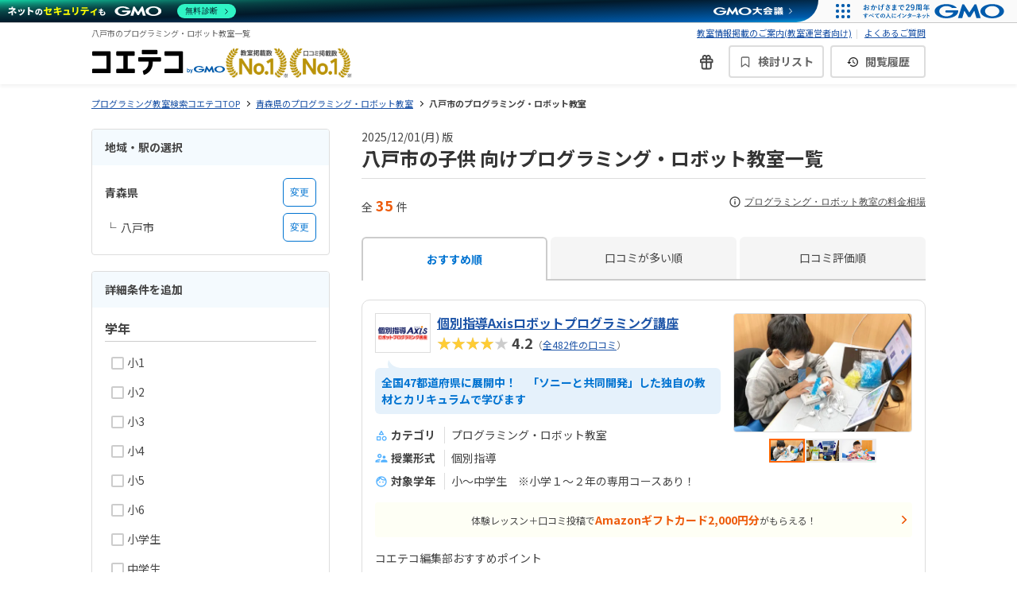

--- FILE ---
content_type: text/html; charset=utf-8
request_url: https://coeteco.jp/prefecture/aomori/city/hachinohe-shi
body_size: 80158
content:
<!DOCTYPE html>
<html lang="ja">
<head>
  <title>八戸市の子供向けプログラミング・ロボット教室おすすめ一覧 | コエテコ 習い事</title>
<meta name="description" content="八戸市の小学生・子供におすすめのプログラミング・ロボット教室一覧(35教室)。無料体験レッスンも予約できます。小学生・中学生に人気のプログラミング教室を比較するならコエテコ">
<link rel="canonical" href="https://coeteco.jp/prefecture/aomori/city/hachinohe-shi">
<meta property="fb:app_id" content="1522079384513668">
<meta name="twitter:site" content="@coeteco_media">
<meta name="twitter:card" content="summary_large_image">
<meta property="og:title" content="八戸市の子供向けプログラミング・ロボット教室おすすめ一覧">
<meta property="og:url" content="https://coeteco.jp/prefecture/aomori/city/hachinohe-shi">
<meta property="og:site_name" content="コエテコ">
<meta property="og:image" content="https://static.coeteco.jp/coeteco/image/upload/f_auto,g_auto,q_auto/co_rgb:fff,g_north,l_text:mplus-1p-bold.ttf_96:%E5%85%AB%E6%88%B8%E5%B8%82,x_-130,y_164/v1/cs-product/refile/store/4f01dfaebb09cf3ab8913014595367e0c24207b706ac234f9f9e3f0c82bb">
<meta property="og:image:width" content="1200">
<meta property="og:image:height" content="630">
<meta property="og:type" content="website">
<meta property="og:locale" content="ja_JP">
<meta property="og:description" content="八戸市の小学生・子供におすすめのプログラミング・ロボット教室一覧(35教室)。無料体験レッスンも予約できます。小学生・中学生に人気のプログラミング教室を比較するならコエテコ">

  <meta charset="utf-8"/>
  <meta name="application-name" content="コエテコ">
  <meta name="apple-mobile-web-app-title" content="コエテコ">
    <script type="text/javascript">
    ;window.NREUM||(NREUM={});NREUM.init={distributed_tracing:{enabled:true},privacy:{cookies_enabled:true}};
    ;NREUM.loader_config={accountID:"737267",trustKey:"3239464",agentID:"715378713",licenseKey:"401657ace6",applicationID:"715375698"};
    ;NREUM.info={beacon:"bam.nr-data.net",errorBeacon:"bam.nr-data.net",licenseKey:"401657ace6",applicationID:"715375698",sa:1};
    (()=>{var e,t,r={8122:(e,t,r)=>{"use strict";r.d(t,{a:()=>i});var n=r(944);function i(e,t){try{if(!e||"object"!=typeof e)return(0,n.R)(3);if(!t||"object"!=typeof t)return(0,n.R)(4);const r=Object.create(Object.getPrototypeOf(t),Object.getOwnPropertyDescriptors(t)),o=0===Object.keys(r).length?e:r;for(let a in o)if(void 0!==e[a])try{if(null===e[a]){r[a]=null;continue}Array.isArray(e[a])&&Array.isArray(t[a])?r[a]=Array.from(new Set([...e[a],...t[a]])):"object"==typeof e[a]&&"object"==typeof t[a]?r[a]=i(e[a],t[a]):r[a]=e[a]}catch(e){(0,n.R)(1,e)}return r}catch(e){(0,n.R)(2,e)}}},2555:(e,t,r)=>{"use strict";r.d(t,{Vp:()=>c,fn:()=>s,x1:()=>u});var n=r(384),i=r(8122);const o={beacon:n.NT.beacon,errorBeacon:n.NT.errorBeacon,licenseKey:void 0,applicationID:void 0,sa:void 0,queueTime:void 0,applicationTime:void 0,ttGuid:void 0,user:void 0,account:void 0,product:void 0,extra:void 0,jsAttributes:{},userAttributes:void 0,atts:void 0,transactionName:void 0,tNamePlain:void 0},a={};function s(e){try{const t=c(e);return!!t.licenseKey&&!!t.errorBeacon&&!!t.applicationID}catch(e){return!1}}function c(e){if(!e)throw new Error("All info objects require an agent identifier!");if(!a[e])throw new Error("Info for ".concat(e," was never set"));return a[e]}function u(e,t){if(!e)throw new Error("All info objects require an agent identifier!");a[e]=(0,i.a)(t,o);const r=(0,n.nY)(e);r&&(r.info=a[e])}},9417:(e,t,r)=>{"use strict";r.d(t,{D0:()=>h,gD:()=>g,xN:()=>p});var n=r(3333);const i=e=>{if(!e||"string"!=typeof e)return!1;try{document.createDocumentFragment().querySelector(e)}catch{return!1}return!0};var o=r(2614),a=r(944),s=r(384),c=r(8122);const u="[data-nr-mask]",d=()=>{const e={feature_flags:[],experimental:{marks:!1,measures:!1,resources:!1},mask_selector:"*",block_selector:"[data-nr-block]",mask_input_options:{color:!1,date:!1,"datetime-local":!1,email:!1,month:!1,number:!1,range:!1,search:!1,tel:!1,text:!1,time:!1,url:!1,week:!1,textarea:!1,select:!1,password:!0}};return{ajax:{deny_list:void 0,block_internal:!0,enabled:!0,autoStart:!0},distributed_tracing:{enabled:void 0,exclude_newrelic_header:void 0,cors_use_newrelic_header:void 0,cors_use_tracecontext_headers:void 0,allowed_origins:void 0},get feature_flags(){return e.feature_flags},set feature_flags(t){e.feature_flags=t},generic_events:{enabled:!0,autoStart:!0},harvest:{interval:30},jserrors:{enabled:!0,autoStart:!0},logging:{enabled:!0,autoStart:!0},metrics:{enabled:!0,autoStart:!0},obfuscate:void 0,page_action:{enabled:!0},page_view_event:{enabled:!0,autoStart:!0},page_view_timing:{enabled:!0,autoStart:!0},performance:{get capture_marks(){return e.feature_flags.includes(n.$v.MARKS)||e.experimental.marks},set capture_marks(t){e.experimental.marks=t},get capture_measures(){return e.feature_flags.includes(n.$v.MEASURES)||e.experimental.measures},set capture_measures(t){e.experimental.measures=t},capture_detail:!0,resources:{get enabled(){return e.feature_flags.includes(n.$v.RESOURCES)||e.experimental.resources},set enabled(t){e.experimental.resources=t},asset_types:[],first_party_domains:[],ignore_newrelic:!0}},privacy:{cookies_enabled:!0},proxy:{assets:void 0,beacon:void 0},session:{expiresMs:o.wk,inactiveMs:o.BB},session_replay:{autoStart:!0,enabled:!1,preload:!1,sampling_rate:10,error_sampling_rate:100,collect_fonts:!1,inline_images:!1,fix_stylesheets:!0,mask_all_inputs:!0,get mask_text_selector(){return e.mask_selector},set mask_text_selector(t){i(t)?e.mask_selector="".concat(t,",").concat(u):""===t||null===t?e.mask_selector=u:(0,a.R)(5,t)},get block_class(){return"nr-block"},get ignore_class(){return"nr-ignore"},get mask_text_class(){return"nr-mask"},get block_selector(){return e.block_selector},set block_selector(t){i(t)?e.block_selector+=",".concat(t):""!==t&&(0,a.R)(6,t)},get mask_input_options(){return e.mask_input_options},set mask_input_options(t){t&&"object"==typeof t?e.mask_input_options={...t,password:!0}:(0,a.R)(7,t)}},session_trace:{enabled:!0,autoStart:!0},soft_navigations:{enabled:!0,autoStart:!0},spa:{enabled:!0,autoStart:!0},ssl:void 0,user_actions:{enabled:!0,elementAttributes:["id","className","tagName","type"]}}},l={},f="All configuration objects require an agent identifier!";function h(e){if(!e)throw new Error(f);if(!l[e])throw new Error("Configuration for ".concat(e," was never set"));return l[e]}function p(e,t){if(!e)throw new Error(f);l[e]=(0,c.a)(t,d());const r=(0,s.nY)(e);r&&(r.init=l[e])}function g(e,t){if(!e)throw new Error(f);var r=h(e);if(r){for(var n=t.split("."),i=0;i<n.length-1;i++)if("object"!=typeof(r=r[n[i]]))return;r=r[n[n.length-1]]}return r}},5603:(e,t,r)=>{"use strict";r.d(t,{a:()=>c,o:()=>s});var n=r(384),i=r(8122);const o={accountID:void 0,trustKey:void 0,agentID:void 0,licenseKey:void 0,applicationID:void 0,xpid:void 0},a={};function s(e){if(!e)throw new Error("All loader-config objects require an agent identifier!");if(!a[e])throw new Error("LoaderConfig for ".concat(e," was never set"));return a[e]}function c(e,t){if(!e)throw new Error("All loader-config objects require an agent identifier!");a[e]=(0,i.a)(t,o);const r=(0,n.nY)(e);r&&(r.loader_config=a[e])}},3371:(e,t,r)=>{"use strict";r.d(t,{V:()=>f,f:()=>l});var n=r(8122),i=r(384),o=r(6154),a=r(9324);let s=0;const c={buildEnv:a.F3,distMethod:a.Xs,version:a.xv,originTime:o.WN},u={customTransaction:void 0,disabled:!1,isolatedBacklog:!1,loaderType:void 0,maxBytes:3e4,onerror:void 0,ptid:void 0,releaseIds:{},appMetadata:{},session:void 0,denyList:void 0,timeKeeper:void 0,obfuscator:void 0,harvester:void 0},d={};function l(e){if(!e)throw new Error("All runtime objects require an agent identifier!");if(!d[e])throw new Error("Runtime for ".concat(e," was never set"));return d[e]}function f(e,t){if(!e)throw new Error("All runtime objects require an agent identifier!");d[e]={...(0,n.a)(t,u),...c},Object.hasOwnProperty.call(d[e],"harvestCount")||Object.defineProperty(d[e],"harvestCount",{get:()=>++s});const r=(0,i.nY)(e);r&&(r.runtime=d[e])}},9324:(e,t,r)=>{"use strict";r.d(t,{F3:()=>i,Xs:()=>o,Yq:()=>a,xv:()=>n});const n="1.284.1",i="PROD",o="CDN",a="^2.0.0-alpha.18"},6154:(e,t,r)=>{"use strict";r.d(t,{A4:()=>s,OF:()=>d,RI:()=>i,WN:()=>h,bv:()=>o,gm:()=>a,lR:()=>f,m:()=>u,mw:()=>c,sb:()=>l});var n=r(1863);const i="undefined"!=typeof window&&!!window.document,o="undefined"!=typeof WorkerGlobalScope&&("undefined"!=typeof self&&self instanceof WorkerGlobalScope&&self.navigator instanceof WorkerNavigator||"undefined"!=typeof globalThis&&globalThis instanceof WorkerGlobalScope&&globalThis.navigator instanceof WorkerNavigator),a=i?window:"undefined"!=typeof WorkerGlobalScope&&("undefined"!=typeof self&&self instanceof WorkerGlobalScope&&self||"undefined"!=typeof globalThis&&globalThis instanceof WorkerGlobalScope&&globalThis),s="complete"===a?.document?.readyState,c=Boolean("hidden"===a?.document?.visibilityState),u=""+a?.location,d=/iPad|iPhone|iPod/.test(a.navigator?.userAgent),l=d&&"undefined"==typeof SharedWorker,f=(()=>{const e=a.navigator?.userAgent?.match(/Firefox[/\s](\d+\.\d+)/);return Array.isArray(e)&&e.length>=2?+e[1]:0})(),h=Date.now()-(0,n.t)()},7295:(e,t,r)=>{"use strict";r.d(t,{Xv:()=>a,gX:()=>i,iW:()=>o});var n=[];function i(e){if(!e||o(e))return!1;if(0===n.length)return!0;for(var t=0;t<n.length;t++){var r=n[t];if("*"===r.hostname)return!1;if(s(r.hostname,e.hostname)&&c(r.pathname,e.pathname))return!1}return!0}function o(e){return void 0===e.hostname}function a(e){if(n=[],e&&e.length)for(var t=0;t<e.length;t++){let r=e[t];if(!r)continue;0===r.indexOf("http://")?r=r.substring(7):0===r.indexOf("https://")&&(r=r.substring(8));const i=r.indexOf("/");let o,a;i>0?(o=r.substring(0,i),a=r.substring(i)):(o=r,a="");let[s]=o.split(":");n.push({hostname:s,pathname:a})}}function s(e,t){return!(e.length>t.length)&&t.indexOf(e)===t.length-e.length}function c(e,t){return 0===e.indexOf("/")&&(e=e.substring(1)),0===t.indexOf("/")&&(t=t.substring(1)),""===e||e===t}},1687:(e,t,r)=>{"use strict";r.d(t,{Ak:()=>c,Ze:()=>l,x3:()=>u});var n=r(7836),i=r(3606),o=r(860),a=r(2646);const s={};function c(e,t){const r={staged:!1,priority:o.P3[t]||0};d(e),s[e].get(t)||s[e].set(t,r)}function u(e,t){e&&s[e]&&(s[e].get(t)&&s[e].delete(t),h(e,t,!1),s[e].size&&f(e))}function d(e){if(!e)throw new Error("agentIdentifier required");s[e]||(s[e]=new Map)}function l(e="",t="feature",r=!1){if(d(e),!e||!s[e].get(t)||r)return h(e,t);s[e].get(t).staged=!0,f(e)}function f(e){const t=Array.from(s[e]);t.every((([e,t])=>t.staged))&&(t.sort(((e,t)=>e[1].priority-t[1].priority)),t.forEach((([t])=>{s[e].delete(t),h(e,t)})))}function h(e,t,r=!0){const o=e?n.ee.get(e):n.ee,s=i.i.handlers;if(!o.aborted&&o.backlog&&s){if(r){const e=o.backlog[t],r=s[t];if(r){for(let t=0;e&&t<e.length;++t)p(e[t],r);Object.entries(r).forEach((([e,t])=>{Object.values(t||{}).forEach((t=>{t[0]?.on&&t[0]?.context()instanceof a.y&&t[0].on(e,t[1])}))}))}}o.isolatedBacklog||delete s[t],o.backlog[t]=null,o.emit("drain-"+t,[])}}function p(e,t){var r=e[1];Object.values(t[r]||{}).forEach((t=>{var r=e[0];if(t[0]===r){var n=t[1],i=e[3],o=e[2];n.apply(i,o)}}))}},7836:(e,t,r)=>{"use strict";r.d(t,{P:()=>c,ee:()=>u});var n=r(384),i=r(8990),o=r(3371),a=r(2646),s=r(5607);const c="nr@context:".concat(s.W),u=function e(t,r){var n={},s={},d={},l=!1;try{l=16===r.length&&(0,o.f)(r).isolatedBacklog}catch(e){}var f={on:p,addEventListener:p,removeEventListener:function(e,t){var r=n[e];if(!r)return;for(var i=0;i<r.length;i++)r[i]===t&&r.splice(i,1)},emit:function(e,r,n,i,o){!1!==o&&(o=!0);if(u.aborted&&!i)return;t&&o&&t.emit(e,r,n);for(var a=h(n),c=g(e),d=c.length,l=0;l<d;l++)c[l].apply(a,r);var p=v()[s[e]];p&&p.push([f,e,r,a]);return a},get:m,listeners:g,context:h,buffer:function(e,t){const r=v();if(t=t||"feature",f.aborted)return;Object.entries(e||{}).forEach((([e,n])=>{s[n]=t,t in r||(r[t]=[])}))},abort:function(){f._aborted=!0,Object.keys(f.backlog).forEach((e=>{delete f.backlog[e]}))},isBuffering:function(e){return!!v()[s[e]]},debugId:r,backlog:l?{}:t&&"object"==typeof t.backlog?t.backlog:{},isolatedBacklog:l};return Object.defineProperty(f,"aborted",{get:()=>{let e=f._aborted||!1;return e||(t&&(e=t.aborted),e)}}),f;function h(e){return e&&e instanceof a.y?e:e?(0,i.I)(e,c,(()=>new a.y(c))):new a.y(c)}function p(e,t){n[e]=g(e).concat(t)}function g(e){return n[e]||[]}function m(t){return d[t]=d[t]||e(f,t)}function v(){return f.backlog}}(void 0,"globalEE"),d=(0,n.Zm)();d.ee||(d.ee=u)},2646:(e,t,r)=>{"use strict";r.d(t,{y:()=>n});class n{constructor(e){this.contextId=e}}},9908:(e,t,r)=>{"use strict";r.d(t,{d:()=>n,p:()=>i});var n=r(7836).ee.get("handle");function i(e,t,r,i,o){o?(o.buffer([e],i),o.emit(e,t,r)):(n.buffer([e],i),n.emit(e,t,r))}},3606:(e,t,r)=>{"use strict";r.d(t,{i:()=>o});var n=r(9908);o.on=a;var i=o.handlers={};function o(e,t,r,o){a(o||n.d,i,e,t,r)}function a(e,t,r,i,o){o||(o="feature"),e||(e=n.d);var a=t[o]=t[o]||{};(a[r]=a[r]||[]).push([e,i])}},3878:(e,t,r)=>{"use strict";function n(e,t){return{capture:e,passive:!1,signal:t}}function i(e,t,r=!1,i){window.addEventListener(e,t,n(r,i))}function o(e,t,r=!1,i){document.addEventListener(e,t,n(r,i))}r.d(t,{DD:()=>o,jT:()=>n,sp:()=>i})},5607:(e,t,r)=>{"use strict";r.d(t,{W:()=>n});const n=(0,r(9566).bz)()},9566:(e,t,r)=>{"use strict";r.d(t,{LA:()=>s,ZF:()=>c,bz:()=>a,el:()=>u});var n=r(6154);const i="xxxxxxxx-xxxx-4xxx-yxxx-xxxxxxxxxxxx";function o(e,t){return e?15&e[t]:16*Math.random()|0}function a(){const e=n.gm?.crypto||n.gm?.msCrypto;let t,r=0;return e&&e.getRandomValues&&(t=e.getRandomValues(new Uint8Array(30))),i.split("").map((e=>"x"===e?o(t,r++).toString(16):"y"===e?(3&o()|8).toString(16):e)).join("")}function s(e){const t=n.gm?.crypto||n.gm?.msCrypto;let r,i=0;t&&t.getRandomValues&&(r=t.getRandomValues(new Uint8Array(e)));const a=[];for(var s=0;s<e;s++)a.push(o(r,i++).toString(16));return a.join("")}function c(){return s(16)}function u(){return s(32)}},2614:(e,t,r)=>{"use strict";r.d(t,{BB:()=>a,H3:()=>n,g:()=>u,iL:()=>c,tS:()=>s,uh:()=>i,wk:()=>o});const n="NRBA",i="SESSION",o=144e5,a=18e5,s={STARTED:"session-started",PAUSE:"session-pause",RESET:"session-reset",RESUME:"session-resume",UPDATE:"session-update"},c={SAME_TAB:"same-tab",CROSS_TAB:"cross-tab"},u={OFF:0,FULL:1,ERROR:2}},1863:(e,t,r)=>{"use strict";function n(){return Math.floor(performance.now())}r.d(t,{t:()=>n})},7485:(e,t,r)=>{"use strict";r.d(t,{D:()=>i});var n=r(6154);function i(e){if(0===(e||"").indexOf("data:"))return{protocol:"data"};try{const t=new URL(e,location.href),r={port:t.port,hostname:t.hostname,pathname:t.pathname,search:t.search,protocol:t.protocol.slice(0,t.protocol.indexOf(":")),sameOrigin:t.protocol===n.gm?.location?.protocol&&t.host===n.gm?.location?.host};return r.port&&""!==r.port||("http:"===t.protocol&&(r.port="80"),"https:"===t.protocol&&(r.port="443")),r.pathname&&""!==r.pathname?r.pathname.startsWith("/")||(r.pathname="/".concat(r.pathname)):r.pathname="/",r}catch(e){return{}}}},944:(e,t,r)=>{"use strict";function n(e,t){"function"==typeof console.debug&&console.debug("New Relic Warning: https://github.com/newrelic/newrelic-browser-agent/blob/main/docs/warning-codes.md#".concat(e),t)}r.d(t,{R:()=>n})},5284:(e,t,r)=>{"use strict";r.d(t,{t:()=>c,B:()=>s});var n=r(7836),i=r(6154);const o="newrelic";const a=new Set,s={};function c(e,t){const r=n.ee.get(t);s[t]??={},e&&"object"==typeof e&&(a.has(t)||(r.emit("rumresp",[e]),s[t]=e,a.add(t),function(e={}){try{i.gm.dispatchEvent(new CustomEvent(o,{detail:e}))}catch(e){}}({loaded:!0})))}},8990:(e,t,r)=>{"use strict";r.d(t,{I:()=>i});var n=Object.prototype.hasOwnProperty;function i(e,t,r){if(n.call(e,t))return e[t];var i=r();if(Object.defineProperty&&Object.keys)try{return Object.defineProperty(e,t,{value:i,writable:!0,enumerable:!1}),i}catch(e){}return e[t]=i,i}},6389:(e,t,r)=>{"use strict";function n(e,t=500,r={}){const n=r?.leading||!1;let i;return(...r)=>{n&&void 0===i&&(e.apply(this,r),i=setTimeout((()=>{i=clearTimeout(i)}),t)),n||(clearTimeout(i),i=setTimeout((()=>{e.apply(this,r)}),t))}}function i(e){let t=!1;return(...r)=>{t||(t=!0,e.apply(this,r))}}r.d(t,{J:()=>i,s:()=>n})},3304:(e,t,r)=>{"use strict";r.d(t,{A:()=>o});var n=r(7836);const i=()=>{const e=new WeakSet;return(t,r)=>{if("object"==typeof r&&null!==r){if(e.has(r))return;e.add(r)}return r}};function o(e){try{return JSON.stringify(e,i())??""}catch(e){try{n.ee.emit("internal-error",[e])}catch(e){}return""}}},5289:(e,t,r)=>{"use strict";r.d(t,{GG:()=>o,sB:()=>a});var n=r(3878);function i(){return"undefined"==typeof document||"complete"===document.readyState}function o(e,t){if(i())return e();(0,n.sp)("load",e,t)}function a(e){if(i())return e();(0,n.DD)("DOMContentLoaded",e)}},384:(e,t,r)=>{"use strict";r.d(t,{NT:()=>o,US:()=>d,Zm:()=>a,bQ:()=>c,dV:()=>s,nY:()=>u,pV:()=>l});var n=r(6154),i=r(1863);const o={beacon:"bam.nr-data.net",errorBeacon:"bam.nr-data.net"};function a(){return n.gm.NREUM||(n.gm.NREUM={}),void 0===n.gm.newrelic&&(n.gm.newrelic=n.gm.NREUM),n.gm.NREUM}function s(){let e=a();return e.o||(e.o={ST:n.gm.setTimeout,SI:n.gm.setImmediate,CT:n.gm.clearTimeout,XHR:n.gm.XMLHttpRequest,REQ:n.gm.Request,EV:n.gm.Event,PR:n.gm.Promise,MO:n.gm.MutationObserver,FETCH:n.gm.fetch,WS:n.gm.WebSocket}),e}function c(e,t){let r=a();r.initializedAgents??={},t.initializedAt={ms:(0,i.t)(),date:new Date},r.initializedAgents[e]=t}function u(e){let t=a();return t.initializedAgents?.[e]}function d(e,t){a()[e]=t}function l(){return function(){let e=a();const t=e.info||{};e.info={beacon:o.beacon,errorBeacon:o.errorBeacon,...t}}(),function(){let e=a();const t=e.init||{};e.init={...t}}(),s(),function(){let e=a();const t=e.loader_config||{};e.loader_config={...t}}(),a()}},2843:(e,t,r)=>{"use strict";r.d(t,{u:()=>i});var n=r(3878);function i(e,t=!1,r,i){(0,n.DD)("visibilitychange",(function(){if(t)return void("hidden"===document.visibilityState&&e());e(document.visibilityState)}),r,i)}},8139:(e,t,r)=>{"use strict";r.d(t,{u:()=>f});var n=r(7836),i=r(3434),o=r(8990),a=r(6154);const s={},c=a.gm.XMLHttpRequest,u="addEventListener",d="removeEventListener",l="nr@wrapped:".concat(n.P);function f(e){var t=function(e){return(e||n.ee).get("events")}(e);if(s[t.debugId]++)return t;s[t.debugId]=1;var r=(0,i.YM)(t,!0);function f(e){r.inPlace(e,[u,d],"-",p)}function p(e,t){return e[1]}return"getPrototypeOf"in Object&&(a.RI&&h(document,f),c&&h(c.prototype,f),h(a.gm,f)),t.on(u+"-start",(function(e,t){var n=e[1];if(null!==n&&("function"==typeof n||"object"==typeof n)){var i=(0,o.I)(n,l,(function(){var e={object:function(){if("function"!=typeof n.handleEvent)return;return n.handleEvent.apply(n,arguments)},function:n}[typeof n];return e?r(e,"fn-",null,e.name||"anonymous"):n}));this.wrapped=e[1]=i}})),t.on(d+"-start",(function(e){e[1]=this.wrapped||e[1]})),t}function h(e,t,...r){let n=e;for(;"object"==typeof n&&!Object.prototype.hasOwnProperty.call(n,u);)n=Object.getPrototypeOf(n);n&&t(n,...r)}},3434:(e,t,r)=>{"use strict";r.d(t,{Jt:()=>o,YM:()=>c});var n=r(7836),i=r(5607);const o="nr@original:".concat(i.W);var a=Object.prototype.hasOwnProperty,s=!1;function c(e,t){return e||(e=n.ee),r.inPlace=function(e,t,n,i,o){n||(n="");const a="-"===n.charAt(0);for(let s=0;s<t.length;s++){const c=t[s],u=e[c];d(u)||(e[c]=r(u,a?c+n:n,i,c,o))}},r.flag=o,r;function r(t,r,n,s,c){return d(t)?t:(r||(r=""),nrWrapper[o]=t,function(e,t,r){if(Object.defineProperty&&Object.keys)try{return Object.keys(e).forEach((function(r){Object.defineProperty(t,r,{get:function(){return e[r]},set:function(t){return e[r]=t,t}})})),t}catch(e){u([e],r)}for(var n in e)a.call(e,n)&&(t[n]=e[n])}(t,nrWrapper,e),nrWrapper);function nrWrapper(){var o,a,d,l;try{a=this,o=[...arguments],d="function"==typeof n?n(o,a):n||{}}catch(t){u([t,"",[o,a,s],d],e)}i(r+"start",[o,a,s],d,c);try{return l=t.apply(a,o)}catch(e){throw i(r+"err",[o,a,e],d,c),e}finally{i(r+"end",[o,a,l],d,c)}}}function i(r,n,i,o){if(!s||t){var a=s;s=!0;try{e.emit(r,n,i,t,o)}catch(t){u([t,r,n,i],e)}s=a}}}function u(e,t){t||(t=n.ee);try{t.emit("internal-error",e)}catch(e){}}function d(e){return!(e&&"function"==typeof e&&e.apply&&!e[o])}},9414:(e,t,r)=>{"use strict";r.d(t,{J:()=>c});var n=r(7836),i=r(2646),o=r(944),a=r(3434);const s=new Map;function c(e,t,r,c){if("object"!=typeof t||!t||"string"!=typeof r||!r||"function"!=typeof t[r])return(0,o.R)(29);const u=function(e){return(e||n.ee).get("logger")}(e),d=(0,a.YM)(u),l=new i.y(n.P);l.level=c.level,l.customAttributes=c.customAttributes;const f=t[r]?.[a.Jt]||t[r];return s.set(f,l),d.inPlace(t,[r],"wrap-logger-",(()=>s.get(f))),u}},9300:(e,t,r)=>{"use strict";r.d(t,{T:()=>n});const n=r(860).K7.ajax},3333:(e,t,r)=>{"use strict";r.d(t,{$v:()=>u,TZ:()=>n,Zp:()=>i,kd:()=>c,mq:()=>s,nf:()=>a,qN:()=>o});const n=r(860).K7.genericEvents,i=["auxclick","click","copy","keydown","paste","scrollend"],o=["focus","blur"],a=4,s=1e3,c=["PageAction","UserAction","BrowserPerformance"],u={MARKS:"experimental.marks",MEASURES:"experimental.measures",RESOURCES:"experimental.resources"}},6774:(e,t,r)=>{"use strict";r.d(t,{T:()=>n});const n=r(860).K7.jserrors},993:(e,t,r)=>{"use strict";r.d(t,{A$:()=>o,ET:()=>a,TZ:()=>s,p_:()=>i});var n=r(860);const i={ERROR:"ERROR",WARN:"WARN",INFO:"INFO",DEBUG:"DEBUG",TRACE:"TRACE"},o={OFF:0,ERROR:1,WARN:2,INFO:3,DEBUG:4,TRACE:5},a="log",s=n.K7.logging},3785:(e,t,r)=>{"use strict";r.d(t,{R:()=>c,b:()=>u});var n=r(9908),i=r(1863),o=r(860),a=r(8154),s=r(993);function c(e,t,r={},c=s.p_.INFO){(0,n.p)(a.xV,["API/logging/".concat(c.toLowerCase(),"/called")],void 0,o.K7.metrics,e),(0,n.p)(s.ET,[(0,i.t)(),t,r,c],void 0,o.K7.logging,e)}function u(e){return"string"==typeof e&&Object.values(s.p_).some((t=>t===e.toUpperCase().trim()))}},8154:(e,t,r)=>{"use strict";r.d(t,{z_:()=>o,XG:()=>s,TZ:()=>n,rs:()=>i,xV:()=>a});r(6154),r(9566),r(384);const n=r(860).K7.metrics,i="sm",o="cm",a="storeSupportabilityMetrics",s="storeEventMetrics"},6630:(e,t,r)=>{"use strict";r.d(t,{T:()=>n});const n=r(860).K7.pageViewEvent},782:(e,t,r)=>{"use strict";r.d(t,{T:()=>n});const n=r(860).K7.pageViewTiming},6344:(e,t,r)=>{"use strict";r.d(t,{BB:()=>d,G4:()=>o,Qb:()=>l,TZ:()=>i,Ug:()=>a,_s:()=>s,bc:()=>u,yP:()=>c});var n=r(2614);const i=r(860).K7.sessionReplay,o={RECORD:"recordReplay",PAUSE:"pauseReplay",REPLAY_RUNNING:"replayRunning",ERROR_DURING_REPLAY:"errorDuringReplay"},a=.12,s={DomContentLoaded:0,Load:1,FullSnapshot:2,IncrementalSnapshot:3,Meta:4,Custom:5},c={[n.g.ERROR]:15e3,[n.g.FULL]:3e5,[n.g.OFF]:0},u={RESET:{message:"Session was reset",sm:"Reset"},IMPORT:{message:"Recorder failed to import",sm:"Import"},TOO_MANY:{message:"429: Too Many Requests",sm:"Too-Many"},TOO_BIG:{message:"Payload was too large",sm:"Too-Big"},CROSS_TAB:{message:"Session Entity was set to OFF on another tab",sm:"Cross-Tab"},ENTITLEMENTS:{message:"Session Replay is not allowed and will not be started",sm:"Entitlement"}},d=5e3,l={API:"api"}},5270:(e,t,r)=>{"use strict";r.d(t,{Aw:()=>c,CT:()=>u,SR:()=>s});var n=r(384),i=r(9417),o=r(7767),a=r(6154);function s(e){return!!(0,n.dV)().o.MO&&(0,o.V)(e)&&!0===(0,i.gD)(e,"session_trace.enabled")}function c(e){return!0===(0,i.gD)(e,"session_replay.preload")&&s(e)}function u(e,t){const r=t.correctAbsoluteTimestamp(e);return{originalTimestamp:e,correctedTimestamp:r,timestampDiff:e-r,originTime:a.WN,correctedOriginTime:t.correctedOriginTime,originTimeDiff:Math.floor(a.WN-t.correctedOriginTime)}}},3738:(e,t,r)=>{"use strict";r.d(t,{He:()=>i,Kp:()=>s,Lc:()=>u,Rz:()=>d,TZ:()=>n,bD:()=>o,d3:()=>a,jx:()=>l,uP:()=>c});const n=r(860).K7.sessionTrace,i="bstResource",o="resource",a="-start",s="-end",c="fn"+a,u="fn"+s,d="pushState",l=1e3},3962:(e,t,r)=>{"use strict";r.d(t,{AM:()=>o,O2:()=>c,Qu:()=>u,TZ:()=>s,ih:()=>d,pP:()=>a,tC:()=>i});var n=r(860);const i=["click","keydown","submit","popstate"],o="api",a="initialPageLoad",s=n.K7.softNav,c={INITIAL_PAGE_LOAD:"",ROUTE_CHANGE:1,UNSPECIFIED:2},u={INTERACTION:1,AJAX:2,CUSTOM_END:3,CUSTOM_TRACER:4},d={IP:"in progress",FIN:"finished",CAN:"cancelled"}},7378:(e,t,r)=>{"use strict";r.d(t,{$p:()=>x,BR:()=>b,Kp:()=>R,L3:()=>y,Lc:()=>c,NC:()=>o,SG:()=>d,TZ:()=>i,U6:()=>p,UT:()=>m,d3:()=>w,dT:()=>f,e5:()=>A,gx:()=>v,l9:()=>l,oW:()=>h,op:()=>g,rw:()=>u,tH:()=>T,uP:()=>s,wW:()=>E,xq:()=>a});var n=r(384);const i=r(860).K7.spa,o=["click","submit","keypress","keydown","keyup","change"],a=999,s="fn-start",c="fn-end",u="cb-start",d="api-ixn-",l="remaining",f="interaction",h="spaNode",p="jsonpNode",g="fetch-start",m="fetch-done",v="fetch-body-",b="jsonp-end",y=(0,n.dV)().o.ST,w="-start",R="-end",x="-body",E="cb"+R,A="jsTime",T="fetch"},4234:(e,t,r)=>{"use strict";r.d(t,{W:()=>o});var n=r(7836),i=r(1687);class o{constructor(e,t){this.agentIdentifier=e,this.ee=n.ee.get(e),this.featureName=t,this.blocked=!1}deregisterDrain(){(0,i.x3)(this.agentIdentifier,this.featureName)}}},7767:(e,t,r)=>{"use strict";r.d(t,{V:()=>o});var n=r(9417),i=r(6154);const o=e=>i.RI&&!0===(0,n.gD)(e,"privacy.cookies_enabled")},8969:(e,t,r)=>{"use strict";r.d(t,{j:()=>O});var n=r(860),i=r(2555),o=r(3371),a=r(9908),s=r(7836),c=r(1687),u=r(5289),d=r(6154),l=r(944),f=r(8154),h=r(384),p=r(6344);const g=["setErrorHandler","finished","addToTrace","addRelease","recordCustomEvent","addPageAction","setCurrentRouteName","setPageViewName","setCustomAttribute","interaction","noticeError","setUserId","setApplicationVersion","start",p.G4.RECORD,p.G4.PAUSE,"log","wrapLogger"],m=["setErrorHandler","finished","addToTrace","addRelease"];var v=r(1863),b=r(2614),y=r(993),w=r(3785),R=r(9414);function x(){const e=(0,h.pV)();g.forEach((t=>{e[t]=(...r)=>function(t,...r){let n=[];return Object.values(e.initializedAgents).forEach((e=>{e&&e.api?e.exposed&&e.api[t]&&n.push(e.api[t](...r)):(0,l.R)(38,t)})),n.length>1?n:n[0]}(t,...r)}))}const E={};var A=r(9417),T=r(5603),N=r(5284);const S=e=>{const t=e.startsWith("http");e+="/",r.p=t?e:"https://"+e};let _=!1;function O(e,t={},g,O){let{init:I,info:P,loader_config:j,runtime:C={},exposed:k=!0}=t;C.loaderType=g;const L=(0,h.pV)();P||(I=L.init,P=L.info,j=L.loader_config),(0,A.xN)(e.agentIdentifier,I||{}),(0,T.a)(e.agentIdentifier,j||{}),P.jsAttributes??={},d.bv&&(P.jsAttributes.isWorker=!0),(0,i.x1)(e.agentIdentifier,P);const H=(0,A.D0)(e.agentIdentifier),M=[P.beacon,P.errorBeacon];_||(H.proxy.assets&&(S(H.proxy.assets),M.push(H.proxy.assets)),H.proxy.beacon&&M.push(H.proxy.beacon),x(),(0,h.US)("activatedFeatures",N.B),e.runSoftNavOverSpa&&=!0===H.soft_navigations.enabled&&H.feature_flags.includes("soft_nav")),C.denyList=[...H.ajax.deny_list||[],...H.ajax.block_internal?M:[]],C.ptid=e.agentIdentifier,(0,o.V)(e.agentIdentifier,C),e.ee=s.ee.get(e.agentIdentifier),void 0===e.api&&(e.api=function(e,t,h=!1){t||(0,c.Ak)(e,"api");const g={};var x=s.ee.get(e),A=x.get("tracer");E[e]=b.g.OFF,x.on(p.G4.REPLAY_RUNNING,(t=>{E[e]=t}));var T="api-",N=T+"ixn-";function S(t,r,n,o){const a=(0,i.Vp)(e);return null===r?delete a.jsAttributes[t]:(0,i.x1)(e,{...a,jsAttributes:{...a.jsAttributes,[t]:r}}),I(T,n,!0,o||null===r?"session":void 0)(t,r)}function _(){}g.log=function(e,{customAttributes:t={},level:r=y.p_.INFO}={}){(0,a.p)(f.xV,["API/log/called"],void 0,n.K7.metrics,x),(0,w.R)(x,e,t,r)},g.wrapLogger=(e,t,{customAttributes:r={},level:i=y.p_.INFO}={})=>{(0,a.p)(f.xV,["API/wrapLogger/called"],void 0,n.K7.metrics,x),(0,R.J)(x,e,t,{customAttributes:r,level:i})},m.forEach((e=>{g[e]=I(T,e,!0,"api")})),g.addPageAction=I(T,"addPageAction",!0,n.K7.genericEvents),g.recordCustomEvent=I(T,"recordCustomEvent",!0,n.K7.genericEvents),g.setPageViewName=function(t,r){if("string"==typeof t)return"/"!==t.charAt(0)&&(t="/"+t),(0,o.f)(e).customTransaction=(r||"http://custom.transaction")+t,I(T,"setPageViewName",!0)()},g.setCustomAttribute=function(e,t,r=!1){if("string"==typeof e){if(["string","number","boolean"].includes(typeof t)||null===t)return S(e,t,"setCustomAttribute",r);(0,l.R)(40,typeof t)}else(0,l.R)(39,typeof e)},g.setUserId=function(e){if("string"==typeof e||null===e)return S("enduser.id",e,"setUserId",!0);(0,l.R)(41,typeof e)},g.setApplicationVersion=function(e){if("string"==typeof e||null===e)return S("application.version",e,"setApplicationVersion",!1);(0,l.R)(42,typeof e)},g.start=()=>{try{(0,a.p)(f.xV,["API/start/called"],void 0,n.K7.metrics,x),x.emit("manual-start-all")}catch(e){(0,l.R)(23,e)}},g[p.G4.RECORD]=function(){(0,a.p)(f.xV,["API/recordReplay/called"],void 0,n.K7.metrics,x),(0,a.p)(p.G4.RECORD,[],void 0,n.K7.sessionReplay,x)},g[p.G4.PAUSE]=function(){(0,a.p)(f.xV,["API/pauseReplay/called"],void 0,n.K7.metrics,x),(0,a.p)(p.G4.PAUSE,[],void 0,n.K7.sessionReplay,x)},g.interaction=function(e){return(new _).get("object"==typeof e?e:{})};const O=_.prototype={createTracer:function(e,t){var r={},i=this,o="function"==typeof t;return(0,a.p)(f.xV,["API/createTracer/called"],void 0,n.K7.metrics,x),h||(0,a.p)(N+"tracer",[(0,v.t)(),e,r],i,n.K7.spa,x),function(){if(A.emit((o?"":"no-")+"fn-start",[(0,v.t)(),i,o],r),o)try{return t.apply(this,arguments)}catch(e){const t="string"==typeof e?new Error(e):e;throw A.emit("fn-err",[arguments,this,t],r),t}finally{A.emit("fn-end",[(0,v.t)()],r)}}}};function I(e,t,r,i){return function(){return(0,a.p)(f.xV,["API/"+t+"/called"],void 0,n.K7.metrics,x),i&&(0,a.p)(e+t,[r?(0,v.t)():performance.now(),...arguments],r?null:this,i,x),r?void 0:this}}function P(){r.e(478).then(r.bind(r,8778)).then((({setAPI:t})=>{t(e),(0,c.Ze)(e,"api")})).catch((e=>{(0,l.R)(27,e),x.abort()}))}return["actionText","setName","setAttribute","save","ignore","onEnd","getContext","end","get"].forEach((e=>{O[e]=I(N,e,void 0,h?n.K7.softNav:n.K7.spa)})),g.setCurrentRouteName=h?I(N,"routeName",void 0,n.K7.softNav):I(T,"routeName",!0,n.K7.spa),g.noticeError=function(t,r){"string"==typeof t&&(t=new Error(t)),(0,a.p)(f.xV,["API/noticeError/called"],void 0,n.K7.metrics,x),(0,a.p)("err",[t,(0,v.t)(),!1,r,!!E[e]],void 0,n.K7.jserrors,x)},d.RI?(0,u.GG)((()=>P()),!0):P(),g}(e.agentIdentifier,O,e.runSoftNavOverSpa)),void 0===e.exposed&&(e.exposed=k),_=!0}},8374:(e,t,r)=>{r.nc=(()=>{try{return document?.currentScript?.nonce}catch(e){}return""})()},860:(e,t,r)=>{"use strict";r.d(t,{$J:()=>u,K7:()=>s,P3:()=>c,XX:()=>i,qY:()=>n,v4:()=>a});const n="events",i="jserrors",o="browser/blobs",a="rum",s={ajax:"ajax",genericEvents:"generic_events",jserrors:i,logging:"logging",metrics:"metrics",pageAction:"page_action",pageViewEvent:"page_view_event",pageViewTiming:"page_view_timing",sessionReplay:"session_replay",sessionTrace:"session_trace",softNav:"soft_navigations",spa:"spa"},c={[s.pageViewEvent]:1,[s.pageViewTiming]:2,[s.metrics]:3,[s.jserrors]:4,[s.spa]:5,[s.ajax]:6,[s.sessionTrace]:7,[s.softNav]:8,[s.sessionReplay]:9,[s.logging]:10,[s.genericEvents]:11},u={[s.pageViewEvent]:a,[s.pageViewTiming]:n,[s.ajax]:n,[s.spa]:n,[s.softNav]:n,[s.metrics]:i,[s.jserrors]:i,[s.sessionTrace]:o,[s.sessionReplay]:o,[s.logging]:"browser/logs",[s.genericEvents]:"ins"}}},n={};function i(e){var t=n[e];if(void 0!==t)return t.exports;var o=n[e]={exports:{}};return r[e](o,o.exports,i),o.exports}i.m=r,i.d=(e,t)=>{for(var r in t)i.o(t,r)&&!i.o(e,r)&&Object.defineProperty(e,r,{enumerable:!0,get:t[r]})},i.f={},i.e=e=>Promise.all(Object.keys(i.f).reduce(((t,r)=>(i.f[r](e,t),t)),[])),i.u=e=>({212:"nr-spa-compressor",249:"nr-spa-recorder",478:"nr-spa"}[e]+"-1.284.1.min.js"),i.o=(e,t)=>Object.prototype.hasOwnProperty.call(e,t),e={},t="NRBA-1.284.1.PROD:",i.l=(r,n,o,a)=>{if(e[r])e[r].push(n);else{var s,c;if(void 0!==o)for(var u=document.getElementsByTagName("script"),d=0;d<u.length;d++){var l=u[d];if(l.getAttribute("src")==r||l.getAttribute("data-webpack")==t+o){s=l;break}}if(!s){c=!0;var f={478:"sha512-VWXyHiJymB8Fhqc5jWlZ1CWrtlNWMPhm+PNnjWX1CfW9gQedReF5MFo3k8skdB5TlR837ofwtBeSzIE69RbCwQ==",249:"sha512-e1fXm1ZkMilKv1yUjmoJw7TU5bCKK/7Xaa/Ta9opkyurmkWtIKPd4CMfU2dRHGr9+brXynQnY3wwY838aQPhVw==",212:"sha512-zX52gEnN9DOzLrxU+zqxDl8R/t9rkdZavljSVjdAYS3BNoZH304PhVRnFEdwyYNCN9QcuGDBMMJ8U6XYtxAL0g=="};(s=document.createElement("script")).charset="utf-8",s.timeout=120,i.nc&&s.setAttribute("nonce",i.nc),s.setAttribute("data-webpack",t+o),s.src=r,0!==s.src.indexOf(window.location.origin+"/")&&(s.crossOrigin="anonymous"),f[a]&&(s.integrity=f[a])}e[r]=[n];var h=(t,n)=>{s.onerror=s.onload=null,clearTimeout(p);var i=e[r];if(delete e[r],s.parentNode&&s.parentNode.removeChild(s),i&&i.forEach((e=>e(n))),t)return t(n)},p=setTimeout(h.bind(null,void 0,{type:"timeout",target:s}),12e4);s.onerror=h.bind(null,s.onerror),s.onload=h.bind(null,s.onload),c&&document.head.appendChild(s)}},i.r=e=>{"undefined"!=typeof Symbol&&Symbol.toStringTag&&Object.defineProperty(e,Symbol.toStringTag,{value:"Module"}),Object.defineProperty(e,"__esModule",{value:!0})},i.p="https://js-agent.newrelic.com/",(()=>{var e={38:0,788:0};i.f.j=(t,r)=>{var n=i.o(e,t)?e[t]:void 0;if(0!==n)if(n)r.push(n[2]);else{var o=new Promise(((r,i)=>n=e[t]=[r,i]));r.push(n[2]=o);var a=i.p+i.u(t),s=new Error;i.l(a,(r=>{if(i.o(e,t)&&(0!==(n=e[t])&&(e[t]=void 0),n)){var o=r&&("load"===r.type?"missing":r.type),a=r&&r.target&&r.target.src;s.message="Loading chunk "+t+" failed.\n("+o+": "+a+")",s.name="ChunkLoadError",s.type=o,s.request=a,n[1](s)}}),"chunk-"+t,t)}};var t=(t,r)=>{var n,o,[a,s,c]=r,u=0;if(a.some((t=>0!==e[t]))){for(n in s)i.o(s,n)&&(i.m[n]=s[n]);if(c)c(i)}for(t&&t(r);u<a.length;u++)o=a[u],i.o(e,o)&&e[o]&&e[o][0](),e[o]=0},r=self["webpackChunk:NRBA-1.284.1.PROD"]=self["webpackChunk:NRBA-1.284.1.PROD"]||[];r.forEach(t.bind(null,0)),r.push=t.bind(null,r.push.bind(r))})(),(()=>{"use strict";i(8374);var e=i(944),t=i(6344),r=i(9566);class n{agentIdentifier;constructor(){this.agentIdentifier=(0,r.LA)(16)}#e(t,...r){if("function"==typeof this.api?.[t])return this.api[t](...r);(0,e.R)(35,t)}addPageAction(e,t){return this.#e("addPageAction",e,t)}recordCustomEvent(e,t){return this.#e("recordCustomEvent",e,t)}setPageViewName(e,t){return this.#e("setPageViewName",e,t)}setCustomAttribute(e,t,r){return this.#e("setCustomAttribute",e,t,r)}noticeError(e,t){return this.#e("noticeError",e,t)}setUserId(e){return this.#e("setUserId",e)}setApplicationVersion(e){return this.#e("setApplicationVersion",e)}setErrorHandler(e){return this.#e("setErrorHandler",e)}addRelease(e,t){return this.#e("addRelease",e,t)}log(e,t){return this.#e("log",e,t)}}class o extends n{#e(t,...r){if("function"==typeof this.api?.[t])return this.api[t](...r);(0,e.R)(35,t)}start(){return this.#e("start")}finished(e){return this.#e("finished",e)}recordReplay(){return this.#e(t.G4.RECORD)}pauseReplay(){return this.#e(t.G4.PAUSE)}addToTrace(e){return this.#e("addToTrace",e)}setCurrentRouteName(e){return this.#e("setCurrentRouteName",e)}interaction(){return this.#e("interaction")}wrapLogger(e,t,r){return this.#e("wrapLogger",e,t,r)}}var a=i(860),s=i(9417);const c=Object.values(a.K7);function u(e){const t={};return c.forEach((r=>{t[r]=function(e,t){return!0===(0,s.gD)(t,"".concat(e,".enabled"))}(r,e)})),t}var d=i(8969);var l=i(1687),f=i(4234),h=i(5289),p=i(6154),g=i(5270),m=i(7767),v=i(6389);class b extends f.W{constructor(e,t,r=!0){super(e.agentIdentifier,t),this.auto=r,this.abortHandler=void 0,this.featAggregate=void 0,this.onAggregateImported=void 0,!1===e.init[this.featureName].autoStart&&(this.auto=!1),this.auto?(0,l.Ak)(e.agentIdentifier,t):this.ee.on("manual-start-all",(0,v.J)((()=>{(0,l.Ak)(e.agentIdentifier,this.featureName),this.auto=!0,this.importAggregator(e)})))}importAggregator(t,r={}){if(this.featAggregate||!this.auto)return;let n;this.onAggregateImported=new Promise((e=>{n=e}));const o=async()=>{let o;try{if((0,m.V)(this.agentIdentifier)){const{setupAgentSession:e}=await i.e(478).then(i.bind(i,6526));o=e(t)}}catch(t){(0,e.R)(20,t),this.ee.emit("internal-error",[t]),this.featureName===a.K7.sessionReplay&&this.abortHandler?.()}try{if(!this.#t(this.featureName,o))return(0,l.Ze)(this.agentIdentifier,this.featureName),void n(!1);const{lazyFeatureLoader:e}=await i.e(478).then(i.bind(i,6103)),{Aggregate:a}=await e(this.featureName,"aggregate");this.featAggregate=new a(t,r),t.runtime.harvester.initializedAggregates.push(this.featAggregate),n(!0)}catch(t){(0,e.R)(34,t),this.abortHandler?.(),(0,l.Ze)(this.agentIdentifier,this.featureName,!0),n(!1),this.ee&&this.ee.abort()}};p.RI?(0,h.GG)((()=>o()),!0):o()}#t(e,t){switch(e){case a.K7.sessionReplay:return(0,g.SR)(this.agentIdentifier)&&!!t;case a.K7.sessionTrace:return!!t;default:return!0}}}var y=i(6630);class w extends b{static featureName=y.T;constructor(e,t=!0){super(e,y.T,t),this.importAggregator(e)}}var R=i(384);var x=i(9908),E=i(2843),A=i(3878),T=i(782),N=i(1863);class S extends b{static featureName=T.T;constructor(e,t=!0){super(e,T.T,t),p.RI&&((0,E.u)((()=>(0,x.p)("docHidden",[(0,N.t)()],void 0,T.T,this.ee)),!0),(0,A.sp)("pagehide",(()=>(0,x.p)("winPagehide",[(0,N.t)()],void 0,T.T,this.ee))),this.importAggregator(e))}}var _=i(8154);class O extends b{static featureName=_.TZ;constructor(e,t=!0){super(e,_.TZ,t),p.RI&&document.addEventListener("securitypolicyviolation",(e=>{(0,x.p)(_.xV,["Generic/CSPViolation/Detected"],void 0,this.featureName,this.ee)})),this.importAggregator(e)}}var I=i(6774),P=i(3304);class j{constructor(e,t,r,n,i){this.name="UncaughtError",this.message="string"==typeof e?e:(0,P.A)(e),this.sourceURL=t,this.line=r,this.column=n,this.__newrelic=i}}function C(e){return H(e)?e:new j(void 0!==e?.message?e.message:e,e?.filename||e?.sourceURL,e?.lineno||e?.line,e?.colno||e?.col,e?.__newrelic)}function k(e){const t="Unhandled Promise Rejection: ";if(!e?.reason)return;if(H(e.reason)){try{e.reason.message.startsWith(t)||(e.reason.message=t+e.reason.message)}catch(e){}return C(e.reason)}const r=C(e.reason);return(r.message||"").startsWith(t)||(r.message=t+r.message),r}function L(e){if(e.error instanceof SyntaxError&&!/:\d+$/.test(e.error.stack?.trim())){const t=new j(e.message,e.filename,e.lineno,e.colno,e.error.__newrelic);return t.name=SyntaxError.name,t}return H(e.error)?e.error:C(e)}function H(e){return e instanceof Error&&!!e.stack}class M extends b{static featureName=I.T;#r=!1;constructor(e,r=!0){super(e,I.T,r);try{this.removeOnAbort=new AbortController}catch(e){}this.ee.on("internal-error",((e,t)=>{this.abortHandler&&(0,x.p)("ierr",[C(e),(0,N.t)(),!0,{},this.#r,t],void 0,this.featureName,this.ee)})),this.ee.on(t.G4.REPLAY_RUNNING,(e=>{this.#r=e})),p.gm.addEventListener("unhandledrejection",(e=>{this.abortHandler&&(0,x.p)("err",[k(e),(0,N.t)(),!1,{unhandledPromiseRejection:1},this.#r],void 0,this.featureName,this.ee)}),(0,A.jT)(!1,this.removeOnAbort?.signal)),p.gm.addEventListener("error",(e=>{this.abortHandler&&(0,x.p)("err",[L(e),(0,N.t)(),!1,{},this.#r],void 0,this.featureName,this.ee)}),(0,A.jT)(!1,this.removeOnAbort?.signal)),this.abortHandler=this.#n,this.importAggregator(e)}#n(){this.removeOnAbort?.abort(),this.abortHandler=void 0}}var D=i(8990);let K=1;const U="nr@id";function V(e){const t=typeof e;return!e||"object"!==t&&"function"!==t?-1:e===p.gm?0:(0,D.I)(e,U,(function(){return K++}))}function G(e){if("string"==typeof e&&e.length)return e.length;if("object"==typeof e){if("undefined"!=typeof ArrayBuffer&&e instanceof ArrayBuffer&&e.byteLength)return e.byteLength;if("undefined"!=typeof Blob&&e instanceof Blob&&e.size)return e.size;if(!("undefined"!=typeof FormData&&e instanceof FormData))try{return(0,P.A)(e).length}catch(e){return}}}var F=i(8139),B=i(7836),W=i(3434);const z={},q=["open","send"];function Z(t){var r=t||B.ee;const n=function(e){return(e||B.ee).get("xhr")}(r);if(void 0===p.gm.XMLHttpRequest)return n;if(z[n.debugId]++)return n;z[n.debugId]=1,(0,F.u)(r);var i=(0,W.YM)(n),o=p.gm.XMLHttpRequest,a=p.gm.MutationObserver,s=p.gm.Promise,c=p.gm.setInterval,u="readystatechange",d=["onload","onerror","onabort","onloadstart","onloadend","onprogress","ontimeout"],l=[],f=p.gm.XMLHttpRequest=function(t){const r=new o(t),a=n.context(r);try{n.emit("new-xhr",[r],a),r.addEventListener(u,(s=a,function(){var e=this;e.readyState>3&&!s.resolved&&(s.resolved=!0,n.emit("xhr-resolved",[],e)),i.inPlace(e,d,"fn-",y)}),(0,A.jT)(!1))}catch(t){(0,e.R)(15,t);try{n.emit("internal-error",[t])}catch(e){}}var s;return r};function h(e,t){i.inPlace(t,["onreadystatechange"],"fn-",y)}if(function(e,t){for(var r in e)t[r]=e[r]}(o,f),f.prototype=o.prototype,i.inPlace(f.prototype,q,"-xhr-",y),n.on("send-xhr-start",(function(e,t){h(e,t),function(e){l.push(e),a&&(g?g.then(b):c?c(b):(m=-m,v.data=m))}(t)})),n.on("open-xhr-start",h),a){var g=s&&s.resolve();if(!c&&!s){var m=1,v=document.createTextNode(m);new a(b).observe(v,{characterData:!0})}}else r.on("fn-end",(function(e){e[0]&&e[0].type===u||b()}));function b(){for(var e=0;e<l.length;e++)h(0,l[e]);l.length&&(l=[])}function y(e,t){return t}return n}var Y="fetch-",J=Y+"body-",X=["arrayBuffer","blob","json","text","formData"],Q=p.gm.Request,ee=p.gm.Response,te="prototype";const re={};function ne(e){const t=function(e){return(e||B.ee).get("fetch")}(e);if(!(Q&&ee&&p.gm.fetch))return t;if(re[t.debugId]++)return t;function r(e,r,n){var i=e[r];"function"==typeof i&&(e[r]=function(){var e,r=[...arguments],o={};t.emit(n+"before-start",[r],o),o[B.P]&&o[B.P].dt&&(e=o[B.P].dt);var a=i.apply(this,r);return t.emit(n+"start",[r,e],a),a.then((function(e){return t.emit(n+"end",[null,e],a),e}),(function(e){throw t.emit(n+"end",[e],a),e}))})}return re[t.debugId]=1,X.forEach((e=>{r(Q[te],e,J),r(ee[te],e,J)})),r(p.gm,"fetch",Y),t.on(Y+"end",(function(e,r){var n=this;if(r){var i=r.headers.get("content-length");null!==i&&(n.rxSize=i),t.emit(Y+"done",[null,r],n)}else t.emit(Y+"done",[e],n)})),t}var ie=i(7485),oe=i(5603);class ae{constructor(e){this.agentIdentifier=e}generateTracePayload(e){if(!this.shouldGenerateTrace(e))return null;var t=(0,oe.o)(this.agentIdentifier);if(!t)return null;var n=(t.accountID||"").toString()||null,i=(t.agentID||"").toString()||null,o=(t.trustKey||"").toString()||null;if(!n||!i)return null;var a=(0,r.ZF)(),s=(0,r.el)(),c=Date.now(),u={spanId:a,traceId:s,timestamp:c};return(e.sameOrigin||this.isAllowedOrigin(e)&&this.useTraceContextHeadersForCors())&&(u.traceContextParentHeader=this.generateTraceContextParentHeader(a,s),u.traceContextStateHeader=this.generateTraceContextStateHeader(a,c,n,i,o)),(e.sameOrigin&&!this.excludeNewrelicHeader()||!e.sameOrigin&&this.isAllowedOrigin(e)&&this.useNewrelicHeaderForCors())&&(u.newrelicHeader=this.generateTraceHeader(a,s,c,n,i,o)),u}generateTraceContextParentHeader(e,t){return"00-"+t+"-"+e+"-01"}generateTraceContextStateHeader(e,t,r,n,i){return i+"@nr=0-1-"+r+"-"+n+"-"+e+"----"+t}generateTraceHeader(e,t,r,n,i,o){if(!("function"==typeof p.gm?.btoa))return null;var a={v:[0,1],d:{ty:"Browser",ac:n,ap:i,id:e,tr:t,ti:r}};return o&&n!==o&&(a.d.tk=o),btoa((0,P.A)(a))}shouldGenerateTrace(e){return this.isDtEnabled()&&this.isAllowedOrigin(e)}isAllowedOrigin(e){var t=!1,r={};if((0,s.gD)(this.agentIdentifier,"distributed_tracing")&&(r=(0,s.D0)(this.agentIdentifier).distributed_tracing),e.sameOrigin)t=!0;else if(r.allowed_origins instanceof Array)for(var n=0;n<r.allowed_origins.length;n++){var i=(0,ie.D)(r.allowed_origins[n]);if(e.hostname===i.hostname&&e.protocol===i.protocol&&e.port===i.port){t=!0;break}}return t}isDtEnabled(){var e=(0,s.gD)(this.agentIdentifier,"distributed_tracing");return!!e&&!!e.enabled}excludeNewrelicHeader(){var e=(0,s.gD)(this.agentIdentifier,"distributed_tracing");return!!e&&!!e.exclude_newrelic_header}useNewrelicHeaderForCors(){var e=(0,s.gD)(this.agentIdentifier,"distributed_tracing");return!!e&&!1!==e.cors_use_newrelic_header}useTraceContextHeadersForCors(){var e=(0,s.gD)(this.agentIdentifier,"distributed_tracing");return!!e&&!!e.cors_use_tracecontext_headers}}var se=i(9300),ce=i(7295),ue=["load","error","abort","timeout"],de=ue.length,le=(0,R.dV)().o.REQ,fe=(0,R.dV)().o.XHR;const he="X-NewRelic-App-Data";class pe extends b{static featureName=se.T;constructor(e,t=!0){super(e,se.T,t),this.dt=new ae(e.agentIdentifier),this.handler=(e,t,r,n)=>(0,x.p)(e,t,r,n,this.ee);try{const e={xmlhttprequest:"xhr",fetch:"fetch",beacon:"beacon"};p.gm?.performance?.getEntriesByType("resource").forEach((t=>{if(t.initiatorType in e&&0!==t.responseStatus){const r={status:t.responseStatus},n={rxSize:t.transferSize,duration:Math.floor(t.duration),cbTime:0};ge(r,t.name),this.handler("xhr",[r,n,t.startTime,t.responseEnd,e[t.initiatorType]],void 0,a.K7.ajax)}}))}catch(e){}ne(this.ee),Z(this.ee),function(e,t,r,n){function i(e){var t=this;t.totalCbs=0,t.called=0,t.cbTime=0,t.end=R,t.ended=!1,t.xhrGuids={},t.lastSize=null,t.loadCaptureCalled=!1,t.params=this.params||{},t.metrics=this.metrics||{},e.addEventListener("load",(function(r){E(t,e)}),(0,A.jT)(!1)),p.lR||e.addEventListener("progress",(function(e){t.lastSize=e.loaded}),(0,A.jT)(!1))}function o(e){this.params={method:e[0]},ge(this,e[1]),this.metrics={}}function s(t,r){e.loader_config.xpid&&this.sameOrigin&&r.setRequestHeader("X-NewRelic-ID",e.loader_config.xpid);var i=n.generateTracePayload(this.parsedOrigin);if(i){var o=!1;i.newrelicHeader&&(r.setRequestHeader("newrelic",i.newrelicHeader),o=!0),i.traceContextParentHeader&&(r.setRequestHeader("traceparent",i.traceContextParentHeader),i.traceContextStateHeader&&r.setRequestHeader("tracestate",i.traceContextStateHeader),o=!0),o&&(this.dt=i)}}function c(e,r){var n=this.metrics,i=e[0],o=this;if(n&&i){var a=G(i);a&&(n.txSize=a)}this.startTime=(0,N.t)(),this.body=i,this.listener=function(e){try{"abort"!==e.type||o.loadCaptureCalled||(o.params.aborted=!0),("load"!==e.type||o.called===o.totalCbs&&(o.onloadCalled||"function"!=typeof r.onload)&&"function"==typeof o.end)&&o.end(r)}catch(e){try{t.emit("internal-error",[e])}catch(e){}}};for(var s=0;s<de;s++)r.addEventListener(ue[s],this.listener,(0,A.jT)(!1))}function u(e,t,r){this.cbTime+=e,t?this.onloadCalled=!0:this.called+=1,this.called!==this.totalCbs||!this.onloadCalled&&"function"==typeof r.onload||"function"!=typeof this.end||this.end(r)}function d(e,t){var r=""+V(e)+!!t;this.xhrGuids&&!this.xhrGuids[r]&&(this.xhrGuids[r]=!0,this.totalCbs+=1)}function l(e,t){var r=""+V(e)+!!t;this.xhrGuids&&this.xhrGuids[r]&&(delete this.xhrGuids[r],this.totalCbs-=1)}function f(){this.endTime=(0,N.t)()}function h(e,r){r instanceof fe&&"load"===e[0]&&t.emit("xhr-load-added",[e[1],e[2]],r)}function g(e,r){r instanceof fe&&"load"===e[0]&&t.emit("xhr-load-removed",[e[1],e[2]],r)}function m(e,t,r){t instanceof fe&&("onload"===r&&(this.onload=!0),("load"===(e[0]&&e[0].type)||this.onload)&&(this.xhrCbStart=(0,N.t)()))}function v(e,r){this.xhrCbStart&&t.emit("xhr-cb-time",[(0,N.t)()-this.xhrCbStart,this.onload,r],r)}function b(e){var t,r=e[1]||{};if("string"==typeof e[0]?0===(t=e[0]).length&&p.RI&&(t=""+p.gm.location.href):e[0]&&e[0].url?t=e[0].url:p.gm?.URL&&e[0]&&e[0]instanceof URL?t=e[0].href:"function"==typeof e[0].toString&&(t=e[0].toString()),"string"==typeof t&&0!==t.length){t&&(this.parsedOrigin=(0,ie.D)(t),this.sameOrigin=this.parsedOrigin.sameOrigin);var i=n.generateTracePayload(this.parsedOrigin);if(i&&(i.newrelicHeader||i.traceContextParentHeader))if(e[0]&&e[0].headers)s(e[0].headers,i)&&(this.dt=i);else{var o={};for(var a in r)o[a]=r[a];o.headers=new Headers(r.headers||{}),s(o.headers,i)&&(this.dt=i),e.length>1?e[1]=o:e.push(o)}}function s(e,t){var r=!1;return t.newrelicHeader&&(e.set("newrelic",t.newrelicHeader),r=!0),t.traceContextParentHeader&&(e.set("traceparent",t.traceContextParentHeader),t.traceContextStateHeader&&e.set("tracestate",t.traceContextStateHeader),r=!0),r}}function y(e,t){this.params={},this.metrics={},this.startTime=(0,N.t)(),this.dt=t,e.length>=1&&(this.target=e[0]),e.length>=2&&(this.opts=e[1]);var r,n=this.opts||{},i=this.target;"string"==typeof i?r=i:"object"==typeof i&&i instanceof le?r=i.url:p.gm?.URL&&"object"==typeof i&&i instanceof URL&&(r=i.href),ge(this,r);var o=(""+(i&&i instanceof le&&i.method||n.method||"GET")).toUpperCase();this.params.method=o,this.body=n.body,this.txSize=G(n.body)||0}function w(e,t){if(this.endTime=(0,N.t)(),this.params||(this.params={}),(0,ce.iW)(this.params))return;let n;this.params.status=t?t.status:0,"string"==typeof this.rxSize&&this.rxSize.length>0&&(n=+this.rxSize);const i={txSize:this.txSize,rxSize:n,duration:(0,N.t)()-this.startTime};r("xhr",[this.params,i,this.startTime,this.endTime,"fetch"],this,a.K7.ajax)}function R(e){const t=this.params,n=this.metrics;if(!this.ended){this.ended=!0;for(let t=0;t<de;t++)e.removeEventListener(ue[t],this.listener,!1);t.aborted||(0,ce.iW)(t)||(n.duration=(0,N.t)()-this.startTime,this.loadCaptureCalled||4!==e.readyState?null==t.status&&(t.status=0):E(this,e),n.cbTime=this.cbTime,r("xhr",[t,n,this.startTime,this.endTime,"xhr"],this,a.K7.ajax))}}function E(e,r){e.params.status=r.status;var n=function(e,t){var r=e.responseType;return"json"===r&&null!==t?t:"arraybuffer"===r||"blob"===r||"json"===r?G(e.response):"text"===r||""===r||void 0===r?G(e.responseText):void 0}(r,e.lastSize);if(n&&(e.metrics.rxSize=n),e.sameOrigin&&r.getAllResponseHeaders().indexOf(he)>=0){var i=r.getResponseHeader(he);i&&((0,x.p)(_.rs,["Ajax/CrossApplicationTracing/Header/Seen"],void 0,a.K7.metrics,t),e.params.cat=i.split(", ").pop())}e.loadCaptureCalled=!0}t.on("new-xhr",i),t.on("open-xhr-start",o),t.on("open-xhr-end",s),t.on("send-xhr-start",c),t.on("xhr-cb-time",u),t.on("xhr-load-added",d),t.on("xhr-load-removed",l),t.on("xhr-resolved",f),t.on("addEventListener-end",h),t.on("removeEventListener-end",g),t.on("fn-end",v),t.on("fetch-before-start",b),t.on("fetch-start",y),t.on("fn-start",m),t.on("fetch-done",w)}(e,this.ee,this.handler,this.dt),this.importAggregator(e)}}function ge(e,t){var r=(0,ie.D)(t),n=e.params||e;n.hostname=r.hostname,n.port=r.port,n.protocol=r.protocol,n.host=r.hostname+":"+r.port,n.pathname=r.pathname,e.parsedOrigin=r,e.sameOrigin=r.sameOrigin}const me={},ve=["pushState","replaceState"];function be(e){const t=function(e){return(e||B.ee).get("history")}(e);return!p.RI||me[t.debugId]++||(me[t.debugId]=1,(0,W.YM)(t).inPlace(window.history,ve,"-")),t}var ye=i(3738);const{He:we,bD:Re,d3:xe,Kp:Ee,TZ:Ae,Lc:Te,uP:Ne,Rz:Se}=ye;class _e extends b{static featureName=Ae;constructor(e,t=!0){super(e,Ae,t);if(!(0,m.V)(this.agentIdentifier))return void this.deregisterDrain();const r=this.ee;let n;be(r),this.eventsEE=(0,F.u)(r),this.eventsEE.on(Ne,(function(e,t){this.bstStart=(0,N.t)()})),this.eventsEE.on(Te,(function(e,t){(0,x.p)("bst",[e[0],t,this.bstStart,(0,N.t)()],void 0,a.K7.sessionTrace,r)})),r.on(Se+xe,(function(e){this.time=(0,N.t)(),this.startPath=location.pathname+location.hash})),r.on(Se+Ee,(function(e){(0,x.p)("bstHist",[location.pathname+location.hash,this.startPath,this.time],void 0,a.K7.sessionTrace,r)}));try{n=new PerformanceObserver((e=>{const t=e.getEntries();(0,x.p)(we,[t],void 0,a.K7.sessionTrace,r)})),n.observe({type:Re,buffered:!0})}catch(e){}this.importAggregator(e,{resourceObserver:n})}}var Oe=i(2614);class Ie extends b{static featureName=t.TZ;#i;#o;constructor(e,r=!0){let n;super(e,t.TZ,r),this.replayRunning=!1,this.#o=e;try{n=JSON.parse(localStorage.getItem("".concat(Oe.H3,"_").concat(Oe.uh)))}catch(e){}(0,g.SR)(e.agentIdentifier)&&this.ee.on(t.G4.RECORD,(()=>this.#a())),this.#s(n)?(this.#i=n?.sessionReplayMode,this.#c()):this.importAggregator(e),this.ee.on("err",(e=>{this.replayRunning&&(this.errorNoticed=!0,(0,x.p)(t.G4.ERROR_DURING_REPLAY,[e],void 0,this.featureName,this.ee))})),this.ee.on(t.G4.REPLAY_RUNNING,(e=>{this.replayRunning=e}))}#s(e){return e&&(e.sessionReplayMode===Oe.g.FULL||e.sessionReplayMode===Oe.g.ERROR)||(0,g.Aw)(this.agentIdentifier)}#u=!1;async#c(e){if(!this.#u){this.#u=!0;try{const{Recorder:t}=await Promise.all([i.e(478),i.e(249)]).then(i.bind(i,8589));this.recorder??=new t({mode:this.#i,agentIdentifier:this.agentIdentifier,trigger:e,ee:this.ee,agentRef:this.#o}),this.recorder.startRecording(),this.abortHandler=this.recorder.stopRecording}catch(e){}this.importAggregator(this.#o,{recorder:this.recorder,errorNoticed:this.errorNoticed})}}#a(){this.featAggregate?this.featAggregate.mode!==Oe.g.FULL&&this.featAggregate.initializeRecording(Oe.g.FULL,!0):(this.#i=Oe.g.FULL,this.#c(t.Qb.API),this.recorder&&this.recorder.parent.mode!==Oe.g.FULL&&(this.recorder.parent.mode=Oe.g.FULL,this.recorder.stopRecording(),this.recorder.startRecording(),this.abortHandler=this.recorder.stopRecording))}}var Pe=i(3962);class je extends b{static featureName=Pe.TZ;constructor(e,t=!0){if(super(e,Pe.TZ,t),!p.RI||!(0,R.dV)().o.MO)return;const r=be(this.ee);Pe.tC.forEach((e=>{(0,A.sp)(e,(e=>{a(e)}),!0)}));const n=()=>(0,x.p)("newURL",[(0,N.t)(),""+window.location],void 0,this.featureName,this.ee);r.on("pushState-end",n),r.on("replaceState-end",n);try{this.removeOnAbort=new AbortController}catch(e){}(0,A.sp)("popstate",(e=>(0,x.p)("newURL",[e.timeStamp,""+window.location],void 0,this.featureName,this.ee)),!0,this.removeOnAbort?.signal);let i=!1;const o=new((0,R.dV)().o.MO)(((e,t)=>{i||(i=!0,requestAnimationFrame((()=>{(0,x.p)("newDom",[(0,N.t)()],void 0,this.featureName,this.ee),i=!1})))})),a=(0,v.s)((e=>{(0,x.p)("newUIEvent",[e],void 0,this.featureName,this.ee),o.observe(document.body,{attributes:!0,childList:!0,subtree:!0,characterData:!0})}),100,{leading:!0});this.abortHandler=function(){this.removeOnAbort?.abort(),o.disconnect(),this.abortHandler=void 0},this.importAggregator(e,{domObserver:o})}}var Ce=i(7378);const ke={},Le=["appendChild","insertBefore","replaceChild"];function He(e){const t=function(e){return(e||B.ee).get("jsonp")}(e);if(!p.RI||ke[t.debugId])return t;ke[t.debugId]=!0;var r=(0,W.YM)(t),n=/[?&](?:callback|cb)=([^&#]+)/,i=/(.*)\.([^.]+)/,o=/^(\w+)(\.|$)(.*)$/;function a(e,t){if(!e)return t;const r=e.match(o),n=r[1];return a(r[3],t[n])}return r.inPlace(Node.prototype,Le,"dom-"),t.on("dom-start",(function(e){!function(e){if(!e||"string"!=typeof e.nodeName||"script"!==e.nodeName.toLowerCase())return;if("function"!=typeof e.addEventListener)return;var o=(s=e.src,c=s.match(n),c?c[1]:null);var s,c;if(!o)return;var u=function(e){var t=e.match(i);if(t&&t.length>=3)return{key:t[2],parent:a(t[1],window)};return{key:e,parent:window}}(o);if("function"!=typeof u.parent[u.key])return;var d={};function l(){t.emit("jsonp-end",[],d),e.removeEventListener("load",l,(0,A.jT)(!1)),e.removeEventListener("error",f,(0,A.jT)(!1))}function f(){t.emit("jsonp-error",[],d),t.emit("jsonp-end",[],d),e.removeEventListener("load",l,(0,A.jT)(!1)),e.removeEventListener("error",f,(0,A.jT)(!1))}r.inPlace(u.parent,[u.key],"cb-",d),e.addEventListener("load",l,(0,A.jT)(!1)),e.addEventListener("error",f,(0,A.jT)(!1)),t.emit("new-jsonp",[e.src],d)}(e[0])})),t}const Me={};function De(e){const t=function(e){return(e||B.ee).get("promise")}(e);if(Me[t.debugId])return t;Me[t.debugId]=!0;var r=t.context,n=(0,W.YM)(t),i=p.gm.Promise;return i&&function(){function e(r){var o=t.context(),a=n(r,"executor-",o,null,!1);const s=Reflect.construct(i,[a],e);return t.context(s).getCtx=function(){return o},s}p.gm.Promise=e,Object.defineProperty(e,"name",{value:"Promise"}),e.toString=function(){return i.toString()},Object.setPrototypeOf(e,i),["all","race"].forEach((function(r){const n=i[r];e[r]=function(e){let i=!1;[...e||[]].forEach((e=>{this.resolve(e).then(a("all"===r),a(!1))}));const o=n.apply(this,arguments);return o;function a(e){return function(){t.emit("propagate",[null,!i],o,!1,!1),i=i||!e}}}})),["resolve","reject"].forEach((function(r){const n=i[r];e[r]=function(e){const r=n.apply(this,arguments);return e!==r&&t.emit("propagate",[e,!0],r,!1,!1),r}})),e.prototype=i.prototype;const o=i.prototype.then;i.prototype.then=function(...e){var i=this,a=r(i);a.promise=i,e[0]=n(e[0],"cb-",a,null,!1),e[1]=n(e[1],"cb-",a,null,!1);const s=o.apply(this,e);return a.nextPromise=s,t.emit("propagate",[i,!0],s,!1,!1),s},i.prototype.then[W.Jt]=o,t.on("executor-start",(function(e){e[0]=n(e[0],"resolve-",this,null,!1),e[1]=n(e[1],"resolve-",this,null,!1)})),t.on("executor-err",(function(e,t,r){e[1](r)})),t.on("cb-end",(function(e,r,n){t.emit("propagate",[n,!0],this.nextPromise,!1,!1)})),t.on("propagate",(function(e,r,n){this.getCtx&&!r||(this.getCtx=function(){if(e instanceof Promise)var r=t.context(e);return r&&r.getCtx?r.getCtx():this})}))}(),t}const Ke={},Ue="setTimeout",Ve="setInterval",Ge="clearTimeout",Fe="-start",Be=[Ue,"setImmediate",Ve,Ge,"clearImmediate"];function We(e){const t=function(e){return(e||B.ee).get("timer")}(e);if(Ke[t.debugId]++)return t;Ke[t.debugId]=1;var r=(0,W.YM)(t);return r.inPlace(p.gm,Be.slice(0,2),Ue+"-"),r.inPlace(p.gm,Be.slice(2,3),Ve+"-"),r.inPlace(p.gm,Be.slice(3),Ge+"-"),t.on(Ve+Fe,(function(e,t,n){e[0]=r(e[0],"fn-",null,n)})),t.on(Ue+Fe,(function(e,t,n){this.method=n,this.timerDuration=isNaN(e[1])?0:+e[1],e[0]=r(e[0],"fn-",this,n)})),t}const ze={};function qe(e){const t=function(e){return(e||B.ee).get("mutation")}(e);if(!p.RI||ze[t.debugId])return t;ze[t.debugId]=!0;var r=(0,W.YM)(t),n=p.gm.MutationObserver;return n&&(window.MutationObserver=function(e){return this instanceof n?new n(r(e,"fn-")):n.apply(this,arguments)},MutationObserver.prototype=n.prototype),t}const{TZ:Ze,d3:Ye,Kp:Je,$p:Xe,wW:$e,e5:Qe,tH:et,uP:tt,rw:rt,Lc:nt}=Ce;class it extends b{static featureName=Ze;constructor(e,t=!0){if(super(e,Ze,t),!p.RI)return;try{this.removeOnAbort=new AbortController}catch(e){}let r,n=0;const i=this.ee.get("tracer"),o=He(this.ee),a=De(this.ee),s=We(this.ee),c=Z(this.ee),u=this.ee.get("events"),d=ne(this.ee),l=be(this.ee),f=qe(this.ee);function h(e,t){l.emit("newURL",[""+window.location,t])}function g(){n++,r=window.location.hash,this[tt]=(0,N.t)()}function m(){n--,window.location.hash!==r&&h(0,!0);var e=(0,N.t)();this[Qe]=~~this[Qe]+e-this[tt],this[nt]=e}function v(e,t){e.on(t,(function(){this[t]=(0,N.t)()}))}this.ee.on(tt,g),a.on(rt,g),o.on(rt,g),this.ee.on(nt,m),a.on($e,m),o.on($e,m),this.ee.on("fn-err",((...t)=>{t[2]?.__newrelic?.[e.agentIdentifier]||(0,x.p)("function-err",[...t],void 0,this.featureName,this.ee)})),this.ee.buffer([tt,nt,"xhr-resolved"],this.featureName),u.buffer([tt],this.featureName),s.buffer(["setTimeout"+Je,"clearTimeout"+Ye,tt],this.featureName),c.buffer([tt,"new-xhr","send-xhr"+Ye],this.featureName),d.buffer([et+Ye,et+"-done",et+Xe+Ye,et+Xe+Je],this.featureName),l.buffer(["newURL"],this.featureName),f.buffer([tt],this.featureName),a.buffer(["propagate",rt,$e,"executor-err","resolve"+Ye],this.featureName),i.buffer([tt,"no-"+tt],this.featureName),o.buffer(["new-jsonp","cb-start","jsonp-error","jsonp-end"],this.featureName),v(d,et+Ye),v(d,et+"-done"),v(o,"new-jsonp"),v(o,"jsonp-end"),v(o,"cb-start"),l.on("pushState-end",h),l.on("replaceState-end",h),window.addEventListener("hashchange",h,(0,A.jT)(!0,this.removeOnAbort?.signal)),window.addEventListener("load",h,(0,A.jT)(!0,this.removeOnAbort?.signal)),window.addEventListener("popstate",(function(){h(0,n>1)}),(0,A.jT)(!0,this.removeOnAbort?.signal)),this.abortHandler=this.#n,this.importAggregator(e)}#n(){this.removeOnAbort?.abort(),this.abortHandler=void 0}}var ot=i(3333);class at extends b{static featureName=ot.TZ;constructor(e,t=!0){super(e,ot.TZ,t);const r=[e.init.page_action.enabled,e.init.performance.capture_marks,e.init.performance.capture_measures,e.init.user_actions.enabled,e.init.performance.resources.enabled];if(p.RI&&(e.init.user_actions.enabled&&(ot.Zp.forEach((e=>(0,A.sp)(e,(e=>(0,x.p)("ua",[e],void 0,this.featureName,this.ee)),!0))),ot.qN.forEach((e=>{const t=(0,v.s)((e=>{(0,x.p)("ua",[e],void 0,this.featureName,this.ee)}),500,{leading:!0});(0,A.sp)(e,t)}))),e.init.performance.resources.enabled&&p.gm.PerformanceObserver?.supportedEntryTypes.includes("resource"))){new PerformanceObserver((e=>{e.getEntries().forEach((e=>{(0,x.p)("browserPerformance.resource",[e],void 0,this.featureName,this.ee)}))})).observe({type:"resource",buffered:!0})}r.some((e=>e))?this.importAggregator(e):this.deregisterDrain()}}var st=i(993),ct=i(3785),ut=i(9414);class dt extends b{static featureName=st.TZ;constructor(e,t=!0){super(e,st.TZ,t);const r=this.ee;(0,ut.J)(r,p.gm.console,"log",{level:"info"}),(0,ut.J)(r,p.gm.console,"error",{level:"error"}),(0,ut.J)(r,p.gm.console,"warn",{level:"warn"}),(0,ut.J)(r,p.gm.console,"info",{level:"info"}),(0,ut.J)(r,p.gm.console,"debug",{level:"debug"}),(0,ut.J)(r,p.gm.console,"trace",{level:"trace"}),this.ee.on("wrap-logger-end",(function([e]){const{level:t,customAttributes:n}=this;(0,ct.R)(r,e,n,t)})),this.importAggregator(e)}}new class extends o{constructor(t){super(),p.gm?(this.features={},(0,R.bQ)(this.agentIdentifier,this),this.desiredFeatures=new Set(t.features||[]),this.desiredFeatures.add(w),this.runSoftNavOverSpa=[...this.desiredFeatures].some((e=>e.featureName===a.K7.softNav)),(0,d.j)(this,t,t.loaderType||"agent"),this.run()):(0,e.R)(21)}get config(){return{info:this.info,init:this.init,loader_config:this.loader_config,runtime:this.runtime}}run(){try{const t=u(this.agentIdentifier),r=[...this.desiredFeatures];r.sort(((e,t)=>a.P3[e.featureName]-a.P3[t.featureName])),r.forEach((r=>{if(!t[r.featureName]&&r.featureName!==a.K7.pageViewEvent)return;if(this.runSoftNavOverSpa&&r.featureName===a.K7.spa)return;if(!this.runSoftNavOverSpa&&r.featureName===a.K7.softNav)return;const n=function(e){switch(e){case a.K7.ajax:return[a.K7.jserrors];case a.K7.sessionTrace:return[a.K7.ajax,a.K7.pageViewEvent];case a.K7.sessionReplay:return[a.K7.sessionTrace];case a.K7.pageViewTiming:return[a.K7.pageViewEvent];default:return[]}}(r.featureName).filter((e=>!(e in this.features)));n.length>0&&(0,e.R)(36,{targetFeature:r.featureName,missingDependencies:n}),this.features[r.featureName]=new r(this)}))}catch(t){(0,e.R)(22,t);for(const e in this.features)this.features[e].abortHandler?.();const r=(0,R.Zm)();delete r.initializedAgents[this.agentIdentifier]?.api,delete r.initializedAgents[this.agentIdentifier]?.features,delete this.sharedAggregator;return r.ee.get(this.agentIdentifier).abort(),!1}}}({features:[pe,w,S,_e,Ie,O,M,at,dt,je,it],loaderType:"spa"})})()})();
  </script>

  
<script src="https://static.coeteco.jp/vendor/node_modules/jquery/dist/jquery.min.js"></script>
<script src="https://static.coeteco.jp/vendor/node_modules/jquery-ujs/src/rails.js" defer="defer"></script>

    <link rel="stylesheet" href="https://static.coeteco.jp/packed/coeteco/pc/application-1d3d9dc6eac8bf4180f1.css" media="all" />
  <script type="text/javascript" charset="UTF-8" src="https://cache.img.gmo.jp/gmo/header/script.min.js" id="gmoheadertag" async="async"></script>
  
    <script src="https://static.coeteco.jp/packed/pc/search-school-f4770781ce1c864470bf.js" defer="defer"></script>
  <script src="https://static.coeteco.jp/packed/common/favorite-46f561ac68a1ece9b60b.js" defer="defer"></script>
    <script src="https://static.coeteco.jp/packed/common/guide-menu-7664696fe7aa43ab71ca.js" defer="defer"></script>

  
    <link rel="stylesheet" href="https://static.coeteco.jp/packed/coeteco/pc/page/search-5a937e3d7137e5f45218.css" media="all" />
  <link rel="stylesheet" href="https://static.coeteco.jp/packed/coeteco/pc/page/prefecture-2f245c114fc5c46bdefa.css" media="all" />
  <link rel="stylesheet" href="https://static.coeteco.jp/packed/coeteco/pc/page/brands-29e3d853753ad037f637.css" media="all" />

  <meta name="viewport" content="width=1200">
  <link href="https://fonts.googleapis.com/css?family=Noto+Sans+JP:400,700&display=swap&subset=japanese" rel="subresource" class="js-delay-webfont">
<link href="https://fonts.googleapis.com/css?family=Montserrat:500,800" rel="subresource" class="js-delay-webfont">

  <link rel="preconnect" href="https://www.google-analytics.com">
<link rel="preconnect" href="https://www.googletagmanager.com">
<script>
  window.dataLayer = window.dataLayer || [];
  function gtag() {
    dataLayer.push(arguments)
  };

  window.onload = function() {
    let scriptTag = document.createElement("script");
    scriptTag.src = "https://www.googletagmanager.com/gtag/js?id=UA-107045460-1";
    document.body.appendChild(scriptTag);

    gtag('js', new Date());

    gtag('config', 'G-H9CNR3F13Z', {"content_group1":"portal","content_group2":"portal-city-school-list","content_group3":"default","content_group4":"default","content_group5":"default","content_group6":"default","content_group7":"default","content_group8":"default","env_name":"product"});


    gtag('config', 'UA-107045460-1', {
      'content_group1': 'portal'
      , 'content_group2': 'portal-city-school-list'
      , 'content_group3': 'default'
      , 'content_group4': 'default'
      , 'content_group5': 'default'
      , 'content_group6': 'default'
      , 'content_group7': 'default'
      , 'content_group8': 'default'
      , 'custom_map': {
        'dimension1': 'cd1' 
        , 'dimension2': 'cd2' 
        , 'dimension3': 'cd3' 
        , 'dimension4': 'cd4' 
        , 'dimension5': 'cd5' 
        , 'dimension6': 'cd6' 
        , 'dimension7': 'cd7' 
        , 'dimension8': 'cd8' 
        , 'dimension9': 'cd9' 
        , 'dimension10': 'cd10' 
        , 'dimension11': 'cd11' 
        , 'dimension12': 'cd12' 
        , 'dimension13': 'cd13' 
        , 'dimension14': 'cd14' 
        , 'dimension15': 'cd15' 
        , 'dimension16': 'cd16' 
        , 'dimension17': 'cd17' 
        , 'dimension18': 'cd18' 
        , 'dimension19': 'cd19' 
        , 'dimension20': 'cd20' 
        , 'dimension21': 'cd21' 
        , 'dimension22': 'cd22' 
        , 'dimension23': 'cd23' 
        , 'dimension24': 'cd24' 
        , 'dimension25': 'cd25' 
        , 'dimension26': 'cd26' 
        , 'dimension27': 'cd27' 
        , 'dimension28': 'cd28' 
        , 'dimension29': 'cd29' 
        , 'dimension30': 'cd30' 
        , 'dimension31': 'cd31' 
        , 'dimension32': 'cd32' 
        , 'dimension33': 'cd33' 
        , 'dimension34': 'cd34' 
        , 'dimension35': 'cd35' 
        , 'dimension36': 'cd36' 
        , 'dimension37': 'cd37' 
        , 'dimension38': 'cd38' 
        , 'dimension40': 'cd40' 
        , 'dimension41': 'cd41' 
        , 'dimension42': 'cd42' 
        , 'dimension43': 'cd43' 
      }
    });

    gtag('config', 'AW-1057674248');

    window.addEventListener('error', function (event) {
      gtag('event', 'exception', {
        'description': event.message
      });
    });
  };
</script>


  <script>
  !function(f,b,e,v,n,t,s)
  {if(f.fbq)return;n=f.fbq=function(){n.callMethod?
    n.callMethod.apply(n,arguments):n.queue.push(arguments)};
    if(!f._fbq)f._fbq=n;n.push=n;n.loaded=!0;n.version='2.0';
    n.queue=[];t=b.createElement(e);t.async=!0;
    t.src=v;s=b.getElementsByTagName(e)[0];
    s.parentNode.insertBefore(t,s)}(window, document,'script',
    'https://connect.facebook.net/en_US/fbevents.js');
  fbq('init', '471411727554160');
  fbq('track', 'PageView');
  fbq('track', 'CompleteRegistration');
</script>
<noscript><img height="1" width="1" style="display:none"
               src="https://www.facebook.com/tr?id=471411727554160&ev=PageView&noscript=1"
  /></noscript>

  
</head>

<body class="gmo-header" data-izi-modal-open="false">
  
  <header class="header">
  <div class="section-w1050 section-w1050--max">
    <div class="header__link">
      <p class="header__location">八戸市のプログラミング・ロボット教室一覧</p>
      <ul class="header-link-list">
        <li><a data-ga-action="ヘッダーリンク" data-ga-category="ヘッダー" data-ga-label="教室情報掲載のご案内" href="/school_contacts">教室情報掲載のご案内(教室運営者向け)</a></li>
        <li><a data-ga-action="ヘッダーリンク" data-ga-category="ヘッダー" data-ga-label="よくあるご質問" href="/faq">よくあるご質問</a></li>
      </ul>
    </div>
    <div class="header__content">
      <div class="header__logo-area">
        <a href="/">
          <span class="header__logo"><img width="169" height="32" alt="コエテコ | 子ども向けプログラミング教室・ロボット教室検索サイト" ssl_detected="true" src="https://static.coeteco.jp/packed/images/common/logo_coeteco_h-79171b322e8ead6ea4f18c27c5ca337d.svg" /></span>
        </a>
        <figure class="header__no1-display">
          <img width="159" height="36" alt="プログラミング教室掲載数・口コミ数No.1" ssl_detected="true" src="https://static.coeteco.jp/packed/images/pc/coeteco_no1_img-f88e72ab5c89cd0139b5c7b645b5a2c8.png" />
        </figure>
      </div>
      <ul class="header__menu-list">
        <li data-ga-action="ヘッダーメニュー" data-ga-category="ヘッダー" data-ga-label="新機能・改善のお知らせ">
          <button data-iziModal-open="#js-iziModal-info-new" class="js-izi-trigger header-menu-btn" aria-label="新機能・改善のお知らせ">
            <svg role="img" aria-label="新機能・改善のお知らせ" class="icon-notification" viewbox="0 0 24 24" fill="none" xmlns="http://www.w3.org/2000/svg"><path d="M17.733 7.616h-.323c.21-.431.321-.904.323-1.383a3.219 3.219 0 0 0-5.533-2.25 3.219 3.219 0 0 0-5.534 2.25c.002.48.113.952.323 1.383h-.323A2.767 2.767 0 0 0 3.9 10.383v1.844a.922.922 0 0 0 .922.922h.922v5.534a2.767 2.767 0 0 0 2.767 2.766h7.378a2.766 2.766 0 0 0 2.766-2.766v-5.534h.923a.923.923 0 0 0 .922-.922v-1.844a2.767 2.767 0 0 0-2.767-2.767Zm-6.456 11.989H8.511a.922.922 0 0 1-.922-.922v-5.534h3.688v6.456Zm0-8.3H5.744v-.922a.922.922 0 0 1 .922-.923h4.611v1.845Zm0-3.69H9.895a1.383 1.383 0 1 1 1.383-1.382v1.383Zm1.845-1.382a1.383 1.383 0 1 1 1.383 1.383h-1.383V6.233Zm3.689 12.45a.923.923 0 0 1-.922.922h-2.767v-6.456h3.689v5.534Zm1.844-7.378h-5.533V9.46h4.611a.922.922 0 0 1 .922.923v.922Z"/></svg>

            
          </button>
        </li>
        <li class="js-header-fav header__menu" data-ga-action="ヘッダーメニュー" data-ga-category="ヘッダー" data-ga-label="ブックマーク">
          <a href="/favorite">
            <img width="16" height="16" alt="ブックマーク" ssl_detected="true" src="https://static.coeteco.jp/packed/images/common/icon/ico_bookmark-c2c053b799ad85aba482584571feabfc.svg" />
            <span class="header__menu-txt">検討リスト</span>
            <span class="header__notice-count js-favorite-count-badge" style="display: none">0</span>
</a>        </li>
        <li class="header__menu" data-ga-action="ヘッダーメニュー" data-ga-category="ヘッダー" data-ga-label="閲覧履歴">
          <a href="/history">
            <svg role="img" aria-label="巻き戻しアイコン" class="icon-history" xmlns="http://www.w3.org/2000/svg" fill="none" viewBox="0 0 24 24"><path fill-rule="evenodd" clip-rule="evenodd" d="M4.5 12a9 9 0 1 1 9 9c-2.49 0-4.73-1.01-6.36-2.64l1.42-1.42A6.944 6.944 0 0 0 13.5 19c3.87 0 7-3.13 7-7s-3.13-7-7-7-7 3.13-7 7h3l-4 3.99-4-3.99h3Zm8 1V8H14v4.15l3.52 2.09-.77 1.28L12.5 13Z"/></svg>

            <span class="header__menu-txt">閲覧履歴</span>
</a>        </li>
      </ul>
    </div>
  </div>
</header>

<div class="js-floating-header c-floating-header" data-f-header="hide">
  <ul class="section-w1050 header__menu-list">
    <li class="js-header-fav header__menu" data-ga-action="ヘッダーメニュー" data-ga-category="ヘッダー" data-ga-label="ブックマーク">
      <a href="/favorite">
        <img width="16" height="16" alt="ブックマーク" ssl_detected="true" src="https://static.coeteco.jp/packed/images/common/icon/ico_bookmark-c2c053b799ad85aba482584571feabfc.svg" />
        <span class="header__menu-txt">検討リスト</span>
        <span class="header__notice-count js-favorite-count-badge" style="display: none">0</span>
</a>      <div class="js-fav-add c-fav-add" style="display: none;">
        <p class="c-fav-add__txt">リストに追加しました</p>
      </div>
    </li>
    <li class="header__menu" data-ga-action="ヘッダーメニュー" data-ga-category="ヘッダー" data-ga-label="閲覧履歴">
      <a href="/history">
        <svg role="img" aria-label="巻き戻しアイコン" class="icon-history" xmlns="http://www.w3.org/2000/svg" fill="none" viewBox="0 0 24 24"><path fill-rule="evenodd" clip-rule="evenodd" d="M4.5 12a9 9 0 1 1 9 9c-2.49 0-4.73-1.01-6.36-2.64l1.42-1.42A6.944 6.944 0 0 0 13.5 19c3.87 0 7-3.13 7-7s-3.13-7-7-7-7 3.13-7 7h3l-4 3.99-4-3.99h3Zm8 1V8H14v4.15l3.52 2.09-.77 1.28L12.5 13Z"/></svg>

        <span class="header__menu-txt">閲覧履歴</span>
</a>    </li>
  </ul>
</div>

<div class="js-iziModal" id="js-iziModal-info-new" data-izimodal-group="info" data-modal-url="/information/list?category=update" style="display: none;">
</div>
 

  





  

  <div class="l-breadcrumbs">
      
<nav class="breadcrumbs">
  <ol class="breadcrumbs__list">
      <li class="breadcrumbs__item">
          <a href="/">
            <span>プログラミング教室検索コエテコTOP</span>
</a>      </li>
      <li class="breadcrumbs__item">
          <a href="/prefecture/aomori">
            <span>青森県のプログラミング・ロボット教室</span>
</a>      </li>
      <li class="breadcrumbs__item">
          <span>八戸市のプログラミング・ロボット教室</span>
      </li>
  </ol>
</nav>

<script type="application/ld+json">
{
 "@context": "http://schema.org",
 "@type": "BreadcrumbList",
 "itemListElement":
 [
    {
      "@type": "ListItem",
      "position": "1",
        "name": "プログラミング教室検索コエテコTOP",
        "item": "https://coeteco.jp/"
    },
    {
      "@type": "ListItem",
      "position": "2",
        "name": "青森県のプログラミング・ロボット教室",
        "item": "https://coeteco.jp/prefecture/aomori"
    },
    {
      "@type": "ListItem",
      "position": "3",
        "name": "八戸市のプログラミング・ロボット教室"
    }
 ]
}
</script>



  </div>

  <div class="section-w1050">
    <div class="l-body">
      <aside class="l-body__aside">
        <div class="c-aside-contents-list">
          <div>
            <section class="side-content u-mb-20">
              <h2 class="side-content__head">地域・駅の選択</h2>
              <div class="side-content__body">
                <section class="choosing-area">
                    <div class="choosing-area__content">
                      <div class="choosing-area__val choosing-area__val--emphasis">
                        青森県
                      </div>
                      <button type="button" class="btn-secondary btn-secondary--mini js-modal-trigger" data-modal-type="prefectures" aria-label="都道府県を変更する">変更</button>
                    </div>
                      <div class="choosing-area__content">
                        <div class="choosing-area__val choosing-area__val--deep">
                            <span class="c-after-content c-after-content--comma">八戸市</span>
                        </div>
                          <button type="button" class="btn-secondary btn-secondary--mini js-modal-trigger" data-modal-type="towns" aria-label="町域を変更する">変更</button>
                      </div>
                </section>
              </div>
            </section>

            <form id="search_form" action="/search" accept-charset="UTF-8" method="get"><input name="utf8" type="hidden" value="&#x2713;" autocomplete="off" />
                <input type="hidden" name="cities[]" id="cities_" value="2203" autocomplete="off" />
              
              <input type="hidden" name="prefectures[]" id="prefectures_" value="2" autocomplete="off" />
              <section class="side-content js-side-condition">
                <h2 class="side-content__head">詳細条件を追加</h2>
                <div class="side-content__body">
                  <section class="u-mb-20">
                    <h3 class="headline headline--right-c-mini">学年</h3>
                    <ul class="sidebar-list">
                        <li class="sidebar-list__item">
                          <span>
                            <input type="checkbox" name="grades[]" id="grade-junior_school_1" value="junior_school_1" class="form-checkbox js-side-check-box" />
                            <label for='grade-junior_school_1' class="form-checkbox__label">
                              <i class="form-checkbox__box"></i>小1
                            </label>
                          </span>
                        </li>
                        <li class="sidebar-list__item">
                          <span>
                            <input type="checkbox" name="grades[]" id="grade-junior_school_2" value="junior_school_2" class="form-checkbox js-side-check-box" />
                            <label for='grade-junior_school_2' class="form-checkbox__label">
                              <i class="form-checkbox__box"></i>小2
                            </label>
                          </span>
                        </li>
                        <li class="sidebar-list__item">
                          <span>
                            <input type="checkbox" name="grades[]" id="grade-junior_school_3" value="junior_school_3" class="form-checkbox js-side-check-box" />
                            <label for='grade-junior_school_3' class="form-checkbox__label">
                              <i class="form-checkbox__box"></i>小3
                            </label>
                          </span>
                        </li>
                        <li class="sidebar-list__item">
                          <span>
                            <input type="checkbox" name="grades[]" id="grade-junior_school_4" value="junior_school_4" class="form-checkbox js-side-check-box" />
                            <label for='grade-junior_school_4' class="form-checkbox__label">
                              <i class="form-checkbox__box"></i>小4
                            </label>
                          </span>
                        </li>
                        <li class="sidebar-list__item">
                          <span>
                            <input type="checkbox" name="grades[]" id="grade-junior_school_5" value="junior_school_5" class="form-checkbox js-side-check-box" />
                            <label for='grade-junior_school_5' class="form-checkbox__label">
                              <i class="form-checkbox__box"></i>小5
                            </label>
                          </span>
                        </li>
                        <li class="sidebar-list__item">
                          <span>
                            <input type="checkbox" name="grades[]" id="grade-junior_school_6" value="junior_school_6" class="form-checkbox js-side-check-box" />
                            <label for='grade-junior_school_6' class="form-checkbox__label">
                              <i class="form-checkbox__box"></i>小6
                            </label>
                          </span>
                        </li>
                        <li class="sidebar-list__item">
                          <span>
                            <input type="checkbox" name="grades[]" id="grade-junior_school" value="junior_school" class="form-checkbox js-side-check-box" />
                            <label for='grade-junior_school' class="form-checkbox__label">
                              <i class="form-checkbox__box"></i>小学生
                            </label>
                          </span>
                        </li>
                        <li class="sidebar-list__item">
                          <span>
                            <input type="checkbox" name="grades[]" id="grade-junior_high_school" value="junior_high_school" class="form-checkbox js-side-check-box" />
                            <label for='grade-junior_high_school' class="form-checkbox__label">
                              <i class="form-checkbox__box"></i>中学生
                            </label>
                          </span>
                        </li>
                        <li class="sidebar-list__item">
                          <span>
                            <input type="checkbox" name="grades[]" id="grade-preschool" value="preschool" class="form-checkbox js-side-check-box" />
                            <label for='grade-preschool' class="form-checkbox__label">
                              <i class="form-checkbox__box"></i>未就学児・園児
                            </label>
                          </span>
                        </li>
                    </ul>
                  </section>
                  <section class="u-mb-20">
                    <h3 class="headline--right-c-mini">授業形式</h3>
                    <ul class="sidebar-list">
                        <li class="sidebar-list__item">
                          <span>
                            <input type="checkbox" name="features[]" id="features-47" value="47" class="form-checkbox js-side-check-box" />
                            <label for='features-47' class="form-checkbox__label">
                              <i class="form-checkbox__box"></i><a data-ga-action="特徴検索ラベルリンク" data-ga-category="リスト_サイドバー" data-ga-label="47" href="/feature/class-group">集団指導</a>
                            </label>
                          </span>
                        </li>
                        <li class="sidebar-list__item">
                          <span>
                            <input type="checkbox" name="features[]" id="features-57" value="57" class="form-checkbox js-side-check-box" />
                            <label for='features-57' class="form-checkbox__label">
                              <i class="form-checkbox__box"></i><a data-ga-action="特徴検索ラベルリンク" data-ga-category="リスト_サイドバー" data-ga-label="57" href="/feature/class-small-group">集団指導(少人数制)</a>
                            </label>
                          </span>
                        </li>
                        <li class="sidebar-list__item">
                          <span>
                            <input type="checkbox" name="features[]" id="features-48" value="48" class="form-checkbox js-side-check-box" />
                            <label for='features-48' class="form-checkbox__label">
                              <i class="form-checkbox__box"></i><a data-ga-action="特徴検索ラベルリンク" data-ga-category="リスト_サイドバー" data-ga-label="48" href="/feature/class-kobetsu">個別指導</a>
                            </label>
                          </span>
                        </li>
                    </ul>
                  </section>
                  <section class="u-mb-20">
                    <h3 class="headline--right-c-mini">教材(ハード・ソフト・言語)</h3>
                    <ul class="sidebar-list">
                        <li class="sidebar-list__item">
                          <span>
                            <input type="checkbox" name="features[]" id="features-12" value="12" class="form-checkbox js-side-check-box" />
                            <label for='features-12' class="form-checkbox__label">
                              <i class="form-checkbox__box"></i><a data-ga-action="特徴検索ラベルリンク" data-ga-category="リスト_サイドバー" data-ga-label="12" href="/feature/minecraft">マインクラフト</a>
                            </label>
                          </span>
                        </li>
                        <li class="sidebar-list__item">
                          <span>
                            <input type="checkbox" name="features[]" id="features-86" value="86" class="form-checkbox js-side-check-box" />
                            <label for='features-86' class="form-checkbox__label">
                              <i class="form-checkbox__box"></i><a data-ga-action="特徴検索ラベルリンク" data-ga-category="リスト_サイドバー" data-ga-label="86" href="/feature/roblox">Roblox</a>
                            </label>
                          </span>
                        </li>
                        <li class="sidebar-list__item">
                          <span>
                            <input type="checkbox" name="features[]" id="features-9" value="9" class="form-checkbox js-side-check-box" />
                            <label for='features-9' class="form-checkbox__label">
                              <i class="form-checkbox__box"></i><a data-ga-action="特徴検索ラベルリンク" data-ga-category="リスト_サイドバー" data-ga-label="9" href="/feature/scratch">Scratch</a>
                            </label>
                          </span>
                        </li>
                        <li class="sidebar-list__item">
                          <span>
                            <input type="checkbox" name="features[]" id="features-63" value="63" class="form-checkbox js-side-check-box" />
                            <label for='features-63' class="form-checkbox__label">
                              <i class="form-checkbox__box"></i><a data-ga-action="特徴検索ラベルリンク" data-ga-category="リスト_サイドバー" data-ga-label="63" href="/feature/spikeprime">レゴ®エデュケーション SPIKE™ プライム</a>
                            </label>
                          </span>
                        </li>
                        <li class="sidebar-list__item">
                          <span>
                            <input type="checkbox" name="features[]" id="features-33" value="33" class="form-checkbox js-side-check-box" />
                            <label for='features-33' class="form-checkbox__label">
                              <i class="form-checkbox__box"></i><a data-ga-action="特徴検索ラベルリンク" data-ga-category="リスト_サイドバー" data-ga-label="33" href="/feature/python">Python</a>
                            </label>
                          </span>
                        </li>
                        <li class="sidebar-list__item">
                          <span>
                            <input type="checkbox" name="features[]" id="features-231" value="231" class="form-checkbox js-side-check-box" />
                            <label for='features-231' class="form-checkbox__label">
                              <i class="form-checkbox__box"></i><a data-ga-action="特徴検索ラベルリンク" data-ga-category="リスト_サイドバー" data-ga-label="231" href="/feature/disney">ディズニー</a>
                            </label>
                          </span>
                        </li>
                    </ul>
                  </section>
                  <div class="u-mb-10">
                    <button type="button" class="btn-secondary js-modal-trigger" data-modal-type="conditions">さらに詳細な条件を指定</button>
                  </div>
                  <!-- 並び替えに使用しているparamsを渡している -->
                  <input type="hidden" name="sorting_params" id="sorting_params" autocomplete="off" />
                  <input type="submit" value="この条件で結果を表示" class="btn-primary" data-disable-with="この条件で結果を表示" />
                </div>
              </section>
</form>
            <div class="js-search-modal"></div>
            <div style="display: none;">
              <div class="c-modal js-pref-content">
  <button data-izimodal-close="" class="c-iziModal__close" aria-label="閉じる"></button>
  <div class="c-modal__content">
    <div class="c-modal__head">
      <h2 class="headline headline--left">地域<span>や</span>駅・路線を選択</h2>
      <button class="c-modal__clear-btn js-trigger-clear" type="button">条件をクリア</button>
    </div>
    <table class="select-table u-mb-40">
        <tr>
          <th>北海道・東北</th>
          <td>
            <ul class="select-table__list l-select-table l-select-table--4c">
                <li class="select-table__list-item">
                  <button class="prefecture-name select-table__item-link">
                    <span>北海道</span>
                  </button>
                  <div class="search-method">
                    <p>
                      <button class="js-change-modal-trigger"
                         data-val="1"
                         data-modal-type="cities"
                         data-param="prefectures[]"
                         data-remove="prefectures[]">市区町村で探す</button>
                    </p>
                    <p>
                      <button class="js-change-modal-trigger"
                         data-val="1"
                         data-modal-type="lines"
                         data-param="prefectures[]"
                         data-remove="prefectures[]">路線情報で探す</button>
                    </p>
                  </div>
                </li>
                <li class="select-table__list-item">
                  <button class="prefecture-name select-table__item-link">
                    <span>青森県</span>
                  </button>
                  <div class="search-method">
                    <p>
                      <button class="js-change-modal-trigger"
                         data-val="2"
                         data-modal-type="cities"
                         data-param="prefectures[]"
                         data-remove="prefectures[]">市区町村で探す</button>
                    </p>
                    <p>
                      <button class="js-change-modal-trigger"
                         data-val="2"
                         data-modal-type="lines"
                         data-param="prefectures[]"
                         data-remove="prefectures[]">路線情報で探す</button>
                    </p>
                  </div>
                </li>
                <li class="select-table__list-item">
                  <button class="prefecture-name select-table__item-link">
                    <span>岩手県</span>
                  </button>
                  <div class="search-method">
                    <p>
                      <button class="js-change-modal-trigger"
                         data-val="3"
                         data-modal-type="cities"
                         data-param="prefectures[]"
                         data-remove="prefectures[]">市区町村で探す</button>
                    </p>
                    <p>
                      <button class="js-change-modal-trigger"
                         data-val="3"
                         data-modal-type="lines"
                         data-param="prefectures[]"
                         data-remove="prefectures[]">路線情報で探す</button>
                    </p>
                  </div>
                </li>
                <li class="select-table__list-item">
                  <button class="prefecture-name select-table__item-link">
                    <span>宮城県</span>
                  </button>
                  <div class="search-method">
                    <p>
                      <button class="js-change-modal-trigger"
                         data-val="4"
                         data-modal-type="cities"
                         data-param="prefectures[]"
                         data-remove="prefectures[]">市区町村で探す</button>
                    </p>
                    <p>
                      <button class="js-change-modal-trigger"
                         data-val="4"
                         data-modal-type="lines"
                         data-param="prefectures[]"
                         data-remove="prefectures[]">路線情報で探す</button>
                    </p>
                  </div>
                </li>
                <li class="select-table__list-item">
                  <button class="prefecture-name select-table__item-link">
                    <span>秋田県</span>
                  </button>
                  <div class="search-method">
                    <p>
                      <button class="js-change-modal-trigger"
                         data-val="5"
                         data-modal-type="cities"
                         data-param="prefectures[]"
                         data-remove="prefectures[]">市区町村で探す</button>
                    </p>
                    <p>
                      <button class="js-change-modal-trigger"
                         data-val="5"
                         data-modal-type="lines"
                         data-param="prefectures[]"
                         data-remove="prefectures[]">路線情報で探す</button>
                    </p>
                  </div>
                </li>
                <li class="select-table__list-item">
                  <button class="prefecture-name select-table__item-link">
                    <span>山形県</span>
                  </button>
                  <div class="search-method">
                    <p>
                      <button class="js-change-modal-trigger"
                         data-val="6"
                         data-modal-type="cities"
                         data-param="prefectures[]"
                         data-remove="prefectures[]">市区町村で探す</button>
                    </p>
                    <p>
                      <button class="js-change-modal-trigger"
                         data-val="6"
                         data-modal-type="lines"
                         data-param="prefectures[]"
                         data-remove="prefectures[]">路線情報で探す</button>
                    </p>
                  </div>
                </li>
                <li class="select-table__list-item">
                  <button class="prefecture-name select-table__item-link">
                    <span>福島県</span>
                  </button>
                  <div class="search-method">
                    <p>
                      <button class="js-change-modal-trigger"
                         data-val="7"
                         data-modal-type="cities"
                         data-param="prefectures[]"
                         data-remove="prefectures[]">市区町村で探す</button>
                    </p>
                    <p>
                      <button class="js-change-modal-trigger"
                         data-val="7"
                         data-modal-type="lines"
                         data-param="prefectures[]"
                         data-remove="prefectures[]">路線情報で探す</button>
                    </p>
                  </div>
                </li>
            </ul>
          </td>
        </tr>
        <tr>
          <th>関東</th>
          <td>
            <ul class="select-table__list l-select-table l-select-table--4c">
                <li class="select-table__list-item">
                  <button class="prefecture-name select-table__item-link">
                    <span>茨城県</span>
                  </button>
                  <div class="search-method">
                    <p>
                      <button class="js-change-modal-trigger"
                         data-val="8"
                         data-modal-type="cities"
                         data-param="prefectures[]"
                         data-remove="prefectures[]">市区町村で探す</button>
                    </p>
                    <p>
                      <button class="js-change-modal-trigger"
                         data-val="8"
                         data-modal-type="lines"
                         data-param="prefectures[]"
                         data-remove="prefectures[]">路線情報で探す</button>
                    </p>
                  </div>
                </li>
                <li class="select-table__list-item">
                  <button class="prefecture-name select-table__item-link">
                    <span>栃木県</span>
                  </button>
                  <div class="search-method">
                    <p>
                      <button class="js-change-modal-trigger"
                         data-val="9"
                         data-modal-type="cities"
                         data-param="prefectures[]"
                         data-remove="prefectures[]">市区町村で探す</button>
                    </p>
                    <p>
                      <button class="js-change-modal-trigger"
                         data-val="9"
                         data-modal-type="lines"
                         data-param="prefectures[]"
                         data-remove="prefectures[]">路線情報で探す</button>
                    </p>
                  </div>
                </li>
                <li class="select-table__list-item">
                  <button class="prefecture-name select-table__item-link">
                    <span>群馬県</span>
                  </button>
                  <div class="search-method">
                    <p>
                      <button class="js-change-modal-trigger"
                         data-val="10"
                         data-modal-type="cities"
                         data-param="prefectures[]"
                         data-remove="prefectures[]">市区町村で探す</button>
                    </p>
                    <p>
                      <button class="js-change-modal-trigger"
                         data-val="10"
                         data-modal-type="lines"
                         data-param="prefectures[]"
                         data-remove="prefectures[]">路線情報で探す</button>
                    </p>
                  </div>
                </li>
                <li class="select-table__list-item">
                  <button class="prefecture-name select-table__item-link">
                    <span>埼玉県</span>
                  </button>
                  <div class="search-method">
                    <p>
                      <button class="js-change-modal-trigger"
                         data-val="11"
                         data-modal-type="cities"
                         data-param="prefectures[]"
                         data-remove="prefectures[]">市区町村で探す</button>
                    </p>
                    <p>
                      <button class="js-change-modal-trigger"
                         data-val="11"
                         data-modal-type="lines"
                         data-param="prefectures[]"
                         data-remove="prefectures[]">路線情報で探す</button>
                    </p>
                  </div>
                </li>
                <li class="select-table__list-item">
                  <button class="prefecture-name select-table__item-link">
                    <span>千葉県</span>
                  </button>
                  <div class="search-method">
                    <p>
                      <button class="js-change-modal-trigger"
                         data-val="12"
                         data-modal-type="cities"
                         data-param="prefectures[]"
                         data-remove="prefectures[]">市区町村で探す</button>
                    </p>
                    <p>
                      <button class="js-change-modal-trigger"
                         data-val="12"
                         data-modal-type="lines"
                         data-param="prefectures[]"
                         data-remove="prefectures[]">路線情報で探す</button>
                    </p>
                  </div>
                </li>
                <li class="select-table__list-item">
                  <button class="prefecture-name select-table__item-link">
                    <span>東京都</span>
                  </button>
                  <div class="search-method">
                    <p>
                      <button class="js-change-modal-trigger"
                         data-val="13"
                         data-modal-type="cities"
                         data-param="prefectures[]"
                         data-remove="prefectures[]">市区町村で探す</button>
                    </p>
                    <p>
                      <button class="js-change-modal-trigger"
                         data-val="13"
                         data-modal-type="lines"
                         data-param="prefectures[]"
                         data-remove="prefectures[]">路線情報で探す</button>
                    </p>
                  </div>
                </li>
                <li class="select-table__list-item">
                  <button class="prefecture-name select-table__item-link">
                    <span>神奈川県</span>
                  </button>
                  <div class="search-method">
                    <p>
                      <button class="js-change-modal-trigger"
                         data-val="14"
                         data-modal-type="cities"
                         data-param="prefectures[]"
                         data-remove="prefectures[]">市区町村で探す</button>
                    </p>
                    <p>
                      <button class="js-change-modal-trigger"
                         data-val="14"
                         data-modal-type="lines"
                         data-param="prefectures[]"
                         data-remove="prefectures[]">路線情報で探す</button>
                    </p>
                  </div>
                </li>
            </ul>
          </td>
        </tr>
        <tr>
          <th>信越・北陸</th>
          <td>
            <ul class="select-table__list l-select-table l-select-table--4c">
                <li class="select-table__list-item">
                  <button class="prefecture-name select-table__item-link">
                    <span>新潟県</span>
                  </button>
                  <div class="search-method">
                    <p>
                      <button class="js-change-modal-trigger"
                         data-val="15"
                         data-modal-type="cities"
                         data-param="prefectures[]"
                         data-remove="prefectures[]">市区町村で探す</button>
                    </p>
                    <p>
                      <button class="js-change-modal-trigger"
                         data-val="15"
                         data-modal-type="lines"
                         data-param="prefectures[]"
                         data-remove="prefectures[]">路線情報で探す</button>
                    </p>
                  </div>
                </li>
                <li class="select-table__list-item">
                  <button class="prefecture-name select-table__item-link">
                    <span>富山県</span>
                  </button>
                  <div class="search-method">
                    <p>
                      <button class="js-change-modal-trigger"
                         data-val="16"
                         data-modal-type="cities"
                         data-param="prefectures[]"
                         data-remove="prefectures[]">市区町村で探す</button>
                    </p>
                    <p>
                      <button class="js-change-modal-trigger"
                         data-val="16"
                         data-modal-type="lines"
                         data-param="prefectures[]"
                         data-remove="prefectures[]">路線情報で探す</button>
                    </p>
                  </div>
                </li>
                <li class="select-table__list-item">
                  <button class="prefecture-name select-table__item-link">
                    <span>石川県</span>
                  </button>
                  <div class="search-method">
                    <p>
                      <button class="js-change-modal-trigger"
                         data-val="17"
                         data-modal-type="cities"
                         data-param="prefectures[]"
                         data-remove="prefectures[]">市区町村で探す</button>
                    </p>
                    <p>
                      <button class="js-change-modal-trigger"
                         data-val="17"
                         data-modal-type="lines"
                         data-param="prefectures[]"
                         data-remove="prefectures[]">路線情報で探す</button>
                    </p>
                  </div>
                </li>
                <li class="select-table__list-item">
                  <button class="prefecture-name select-table__item-link">
                    <span>福井県</span>
                  </button>
                  <div class="search-method">
                    <p>
                      <button class="js-change-modal-trigger"
                         data-val="18"
                         data-modal-type="cities"
                         data-param="prefectures[]"
                         data-remove="prefectures[]">市区町村で探す</button>
                    </p>
                    <p>
                      <button class="js-change-modal-trigger"
                         data-val="18"
                         data-modal-type="lines"
                         data-param="prefectures[]"
                         data-remove="prefectures[]">路線情報で探す</button>
                    </p>
                  </div>
                </li>
                <li class="select-table__list-item">
                  <button class="prefecture-name select-table__item-link">
                    <span>山梨県</span>
                  </button>
                  <div class="search-method">
                    <p>
                      <button class="js-change-modal-trigger"
                         data-val="19"
                         data-modal-type="cities"
                         data-param="prefectures[]"
                         data-remove="prefectures[]">市区町村で探す</button>
                    </p>
                    <p>
                      <button class="js-change-modal-trigger"
                         data-val="19"
                         data-modal-type="lines"
                         data-param="prefectures[]"
                         data-remove="prefectures[]">路線情報で探す</button>
                    </p>
                  </div>
                </li>
                <li class="select-table__list-item">
                  <button class="prefecture-name select-table__item-link">
                    <span>長野県</span>
                  </button>
                  <div class="search-method">
                    <p>
                      <button class="js-change-modal-trigger"
                         data-val="20"
                         data-modal-type="cities"
                         data-param="prefectures[]"
                         data-remove="prefectures[]">市区町村で探す</button>
                    </p>
                    <p>
                      <button class="js-change-modal-trigger"
                         data-val="20"
                         data-modal-type="lines"
                         data-param="prefectures[]"
                         data-remove="prefectures[]">路線情報で探す</button>
                    </p>
                  </div>
                </li>
            </ul>
          </td>
        </tr>
        <tr>
          <th>東海</th>
          <td>
            <ul class="select-table__list l-select-table l-select-table--4c">
                <li class="select-table__list-item">
                  <button class="prefecture-name select-table__item-link">
                    <span>岐阜県</span>
                  </button>
                  <div class="search-method">
                    <p>
                      <button class="js-change-modal-trigger"
                         data-val="21"
                         data-modal-type="cities"
                         data-param="prefectures[]"
                         data-remove="prefectures[]">市区町村で探す</button>
                    </p>
                    <p>
                      <button class="js-change-modal-trigger"
                         data-val="21"
                         data-modal-type="lines"
                         data-param="prefectures[]"
                         data-remove="prefectures[]">路線情報で探す</button>
                    </p>
                  </div>
                </li>
                <li class="select-table__list-item">
                  <button class="prefecture-name select-table__item-link">
                    <span>静岡県</span>
                  </button>
                  <div class="search-method">
                    <p>
                      <button class="js-change-modal-trigger"
                         data-val="22"
                         data-modal-type="cities"
                         data-param="prefectures[]"
                         data-remove="prefectures[]">市区町村で探す</button>
                    </p>
                    <p>
                      <button class="js-change-modal-trigger"
                         data-val="22"
                         data-modal-type="lines"
                         data-param="prefectures[]"
                         data-remove="prefectures[]">路線情報で探す</button>
                    </p>
                  </div>
                </li>
                <li class="select-table__list-item">
                  <button class="prefecture-name select-table__item-link">
                    <span>愛知県</span>
                  </button>
                  <div class="search-method">
                    <p>
                      <button class="js-change-modal-trigger"
                         data-val="23"
                         data-modal-type="cities"
                         data-param="prefectures[]"
                         data-remove="prefectures[]">市区町村で探す</button>
                    </p>
                    <p>
                      <button class="js-change-modal-trigger"
                         data-val="23"
                         data-modal-type="lines"
                         data-param="prefectures[]"
                         data-remove="prefectures[]">路線情報で探す</button>
                    </p>
                  </div>
                </li>
                <li class="select-table__list-item">
                  <button class="prefecture-name select-table__item-link">
                    <span>三重県</span>
                  </button>
                  <div class="search-method">
                    <p>
                      <button class="js-change-modal-trigger"
                         data-val="24"
                         data-modal-type="cities"
                         data-param="prefectures[]"
                         data-remove="prefectures[]">市区町村で探す</button>
                    </p>
                    <p>
                      <button class="js-change-modal-trigger"
                         data-val="24"
                         data-modal-type="lines"
                         data-param="prefectures[]"
                         data-remove="prefectures[]">路線情報で探す</button>
                    </p>
                  </div>
                </li>
            </ul>
          </td>
        </tr>
        <tr>
          <th>近畿</th>
          <td>
            <ul class="select-table__list l-select-table l-select-table--4c">
                <li class="select-table__list-item">
                  <button class="prefecture-name select-table__item-link">
                    <span>滋賀県</span>
                  </button>
                  <div class="search-method">
                    <p>
                      <button class="js-change-modal-trigger"
                         data-val="25"
                         data-modal-type="cities"
                         data-param="prefectures[]"
                         data-remove="prefectures[]">市区町村で探す</button>
                    </p>
                    <p>
                      <button class="js-change-modal-trigger"
                         data-val="25"
                         data-modal-type="lines"
                         data-param="prefectures[]"
                         data-remove="prefectures[]">路線情報で探す</button>
                    </p>
                  </div>
                </li>
                <li class="select-table__list-item">
                  <button class="prefecture-name select-table__item-link">
                    <span>京都府</span>
                  </button>
                  <div class="search-method">
                    <p>
                      <button class="js-change-modal-trigger"
                         data-val="26"
                         data-modal-type="cities"
                         data-param="prefectures[]"
                         data-remove="prefectures[]">市区町村で探す</button>
                    </p>
                    <p>
                      <button class="js-change-modal-trigger"
                         data-val="26"
                         data-modal-type="lines"
                         data-param="prefectures[]"
                         data-remove="prefectures[]">路線情報で探す</button>
                    </p>
                  </div>
                </li>
                <li class="select-table__list-item">
                  <button class="prefecture-name select-table__item-link">
                    <span>大阪府</span>
                  </button>
                  <div class="search-method">
                    <p>
                      <button class="js-change-modal-trigger"
                         data-val="27"
                         data-modal-type="cities"
                         data-param="prefectures[]"
                         data-remove="prefectures[]">市区町村で探す</button>
                    </p>
                    <p>
                      <button class="js-change-modal-trigger"
                         data-val="27"
                         data-modal-type="lines"
                         data-param="prefectures[]"
                         data-remove="prefectures[]">路線情報で探す</button>
                    </p>
                  </div>
                </li>
                <li class="select-table__list-item">
                  <button class="prefecture-name select-table__item-link">
                    <span>兵庫県</span>
                  </button>
                  <div class="search-method">
                    <p>
                      <button class="js-change-modal-trigger"
                         data-val="28"
                         data-modal-type="cities"
                         data-param="prefectures[]"
                         data-remove="prefectures[]">市区町村で探す</button>
                    </p>
                    <p>
                      <button class="js-change-modal-trigger"
                         data-val="28"
                         data-modal-type="lines"
                         data-param="prefectures[]"
                         data-remove="prefectures[]">路線情報で探す</button>
                    </p>
                  </div>
                </li>
                <li class="select-table__list-item">
                  <button class="prefecture-name select-table__item-link">
                    <span>奈良県</span>
                  </button>
                  <div class="search-method">
                    <p>
                      <button class="js-change-modal-trigger"
                         data-val="29"
                         data-modal-type="cities"
                         data-param="prefectures[]"
                         data-remove="prefectures[]">市区町村で探す</button>
                    </p>
                    <p>
                      <button class="js-change-modal-trigger"
                         data-val="29"
                         data-modal-type="lines"
                         data-param="prefectures[]"
                         data-remove="prefectures[]">路線情報で探す</button>
                    </p>
                  </div>
                </li>
                <li class="select-table__list-item">
                  <button class="prefecture-name select-table__item-link">
                    <span>和歌山県</span>
                  </button>
                  <div class="search-method">
                    <p>
                      <button class="js-change-modal-trigger"
                         data-val="30"
                         data-modal-type="cities"
                         data-param="prefectures[]"
                         data-remove="prefectures[]">市区町村で探す</button>
                    </p>
                    <p>
                      <button class="js-change-modal-trigger"
                         data-val="30"
                         data-modal-type="lines"
                         data-param="prefectures[]"
                         data-remove="prefectures[]">路線情報で探す</button>
                    </p>
                  </div>
                </li>
            </ul>
          </td>
        </tr>
        <tr>
          <th>中国</th>
          <td>
            <ul class="select-table__list l-select-table l-select-table--4c">
                <li class="select-table__list-item">
                  <button class="prefecture-name select-table__item-link">
                    <span>鳥取県</span>
                  </button>
                  <div class="search-method">
                    <p>
                      <button class="js-change-modal-trigger"
                         data-val="31"
                         data-modal-type="cities"
                         data-param="prefectures[]"
                         data-remove="prefectures[]">市区町村で探す</button>
                    </p>
                    <p>
                      <button class="js-change-modal-trigger"
                         data-val="31"
                         data-modal-type="lines"
                         data-param="prefectures[]"
                         data-remove="prefectures[]">路線情報で探す</button>
                    </p>
                  </div>
                </li>
                <li class="select-table__list-item">
                  <button class="prefecture-name select-table__item-link">
                    <span>島根県</span>
                  </button>
                  <div class="search-method">
                    <p>
                      <button class="js-change-modal-trigger"
                         data-val="32"
                         data-modal-type="cities"
                         data-param="prefectures[]"
                         data-remove="prefectures[]">市区町村で探す</button>
                    </p>
                    <p>
                      <button class="js-change-modal-trigger"
                         data-val="32"
                         data-modal-type="lines"
                         data-param="prefectures[]"
                         data-remove="prefectures[]">路線情報で探す</button>
                    </p>
                  </div>
                </li>
                <li class="select-table__list-item">
                  <button class="prefecture-name select-table__item-link">
                    <span>岡山県</span>
                  </button>
                  <div class="search-method">
                    <p>
                      <button class="js-change-modal-trigger"
                         data-val="33"
                         data-modal-type="cities"
                         data-param="prefectures[]"
                         data-remove="prefectures[]">市区町村で探す</button>
                    </p>
                    <p>
                      <button class="js-change-modal-trigger"
                         data-val="33"
                         data-modal-type="lines"
                         data-param="prefectures[]"
                         data-remove="prefectures[]">路線情報で探す</button>
                    </p>
                  </div>
                </li>
                <li class="select-table__list-item">
                  <button class="prefecture-name select-table__item-link">
                    <span>広島県</span>
                  </button>
                  <div class="search-method">
                    <p>
                      <button class="js-change-modal-trigger"
                         data-val="34"
                         data-modal-type="cities"
                         data-param="prefectures[]"
                         data-remove="prefectures[]">市区町村で探す</button>
                    </p>
                    <p>
                      <button class="js-change-modal-trigger"
                         data-val="34"
                         data-modal-type="lines"
                         data-param="prefectures[]"
                         data-remove="prefectures[]">路線情報で探す</button>
                    </p>
                  </div>
                </li>
                <li class="select-table__list-item">
                  <button class="prefecture-name select-table__item-link">
                    <span>山口県</span>
                  </button>
                  <div class="search-method">
                    <p>
                      <button class="js-change-modal-trigger"
                         data-val="35"
                         data-modal-type="cities"
                         data-param="prefectures[]"
                         data-remove="prefectures[]">市区町村で探す</button>
                    </p>
                    <p>
                      <button class="js-change-modal-trigger"
                         data-val="35"
                         data-modal-type="lines"
                         data-param="prefectures[]"
                         data-remove="prefectures[]">路線情報で探す</button>
                    </p>
                  </div>
                </li>
            </ul>
          </td>
        </tr>
        <tr>
          <th>四国</th>
          <td>
            <ul class="select-table__list l-select-table l-select-table--4c">
                <li class="select-table__list-item">
                  <button class="prefecture-name select-table__item-link">
                    <span>徳島県</span>
                  </button>
                  <div class="search-method">
                    <p>
                      <button class="js-change-modal-trigger"
                         data-val="36"
                         data-modal-type="cities"
                         data-param="prefectures[]"
                         data-remove="prefectures[]">市区町村で探す</button>
                    </p>
                    <p>
                      <button class="js-change-modal-trigger"
                         data-val="36"
                         data-modal-type="lines"
                         data-param="prefectures[]"
                         data-remove="prefectures[]">路線情報で探す</button>
                    </p>
                  </div>
                </li>
                <li class="select-table__list-item">
                  <button class="prefecture-name select-table__item-link">
                    <span>香川県</span>
                  </button>
                  <div class="search-method">
                    <p>
                      <button class="js-change-modal-trigger"
                         data-val="37"
                         data-modal-type="cities"
                         data-param="prefectures[]"
                         data-remove="prefectures[]">市区町村で探す</button>
                    </p>
                    <p>
                      <button class="js-change-modal-trigger"
                         data-val="37"
                         data-modal-type="lines"
                         data-param="prefectures[]"
                         data-remove="prefectures[]">路線情報で探す</button>
                    </p>
                  </div>
                </li>
                <li class="select-table__list-item">
                  <button class="prefecture-name select-table__item-link">
                    <span>愛媛県</span>
                  </button>
                  <div class="search-method">
                    <p>
                      <button class="js-change-modal-trigger"
                         data-val="38"
                         data-modal-type="cities"
                         data-param="prefectures[]"
                         data-remove="prefectures[]">市区町村で探す</button>
                    </p>
                    <p>
                      <button class="js-change-modal-trigger"
                         data-val="38"
                         data-modal-type="lines"
                         data-param="prefectures[]"
                         data-remove="prefectures[]">路線情報で探す</button>
                    </p>
                  </div>
                </li>
                <li class="select-table__list-item">
                  <button class="prefecture-name select-table__item-link">
                    <span>高知県</span>
                  </button>
                  <div class="search-method">
                    <p>
                      <button class="js-change-modal-trigger"
                         data-val="39"
                         data-modal-type="cities"
                         data-param="prefectures[]"
                         data-remove="prefectures[]">市区町村で探す</button>
                    </p>
                    <p>
                      <button class="js-change-modal-trigger"
                         data-val="39"
                         data-modal-type="lines"
                         data-param="prefectures[]"
                         data-remove="prefectures[]">路線情報で探す</button>
                    </p>
                  </div>
                </li>
            </ul>
          </td>
        </tr>
        <tr>
          <th>九州・沖縄</th>
          <td>
            <ul class="select-table__list l-select-table l-select-table--4c">
                <li class="select-table__list-item">
                  <button class="prefecture-name select-table__item-link">
                    <span>福岡県</span>
                  </button>
                  <div class="search-method">
                    <p>
                      <button class="js-change-modal-trigger"
                         data-val="40"
                         data-modal-type="cities"
                         data-param="prefectures[]"
                         data-remove="prefectures[]">市区町村で探す</button>
                    </p>
                    <p>
                      <button class="js-change-modal-trigger"
                         data-val="40"
                         data-modal-type="lines"
                         data-param="prefectures[]"
                         data-remove="prefectures[]">路線情報で探す</button>
                    </p>
                  </div>
                </li>
                <li class="select-table__list-item">
                  <button class="prefecture-name select-table__item-link">
                    <span>佐賀県</span>
                  </button>
                  <div class="search-method">
                    <p>
                      <button class="js-change-modal-trigger"
                         data-val="41"
                         data-modal-type="cities"
                         data-param="prefectures[]"
                         data-remove="prefectures[]">市区町村で探す</button>
                    </p>
                    <p>
                      <button class="js-change-modal-trigger"
                         data-val="41"
                         data-modal-type="lines"
                         data-param="prefectures[]"
                         data-remove="prefectures[]">路線情報で探す</button>
                    </p>
                  </div>
                </li>
                <li class="select-table__list-item">
                  <button class="prefecture-name select-table__item-link">
                    <span>長崎県</span>
                  </button>
                  <div class="search-method">
                    <p>
                      <button class="js-change-modal-trigger"
                         data-val="42"
                         data-modal-type="cities"
                         data-param="prefectures[]"
                         data-remove="prefectures[]">市区町村で探す</button>
                    </p>
                    <p>
                      <button class="js-change-modal-trigger"
                         data-val="42"
                         data-modal-type="lines"
                         data-param="prefectures[]"
                         data-remove="prefectures[]">路線情報で探す</button>
                    </p>
                  </div>
                </li>
                <li class="select-table__list-item">
                  <button class="prefecture-name select-table__item-link">
                    <span>熊本県</span>
                  </button>
                  <div class="search-method">
                    <p>
                      <button class="js-change-modal-trigger"
                         data-val="43"
                         data-modal-type="cities"
                         data-param="prefectures[]"
                         data-remove="prefectures[]">市区町村で探す</button>
                    </p>
                    <p>
                      <button class="js-change-modal-trigger"
                         data-val="43"
                         data-modal-type="lines"
                         data-param="prefectures[]"
                         data-remove="prefectures[]">路線情報で探す</button>
                    </p>
                  </div>
                </li>
                <li class="select-table__list-item">
                  <button class="prefecture-name select-table__item-link">
                    <span>大分県</span>
                  </button>
                  <div class="search-method">
                    <p>
                      <button class="js-change-modal-trigger"
                         data-val="44"
                         data-modal-type="cities"
                         data-param="prefectures[]"
                         data-remove="prefectures[]">市区町村で探す</button>
                    </p>
                    <p>
                      <button class="js-change-modal-trigger"
                         data-val="44"
                         data-modal-type="lines"
                         data-param="prefectures[]"
                         data-remove="prefectures[]">路線情報で探す</button>
                    </p>
                  </div>
                </li>
                <li class="select-table__list-item">
                  <button class="prefecture-name select-table__item-link">
                    <span>宮崎県</span>
                  </button>
                  <div class="search-method">
                    <p>
                      <button class="js-change-modal-trigger"
                         data-val="45"
                         data-modal-type="cities"
                         data-param="prefectures[]"
                         data-remove="prefectures[]">市区町村で探す</button>
                    </p>
                    <p>
                      <button class="js-change-modal-trigger"
                         data-val="45"
                         data-modal-type="lines"
                         data-param="prefectures[]"
                         data-remove="prefectures[]">路線情報で探す</button>
                    </p>
                  </div>
                </li>
                <li class="select-table__list-item">
                  <button class="prefecture-name select-table__item-link">
                    <span>鹿児島県</span>
                  </button>
                  <div class="search-method">
                    <p>
                      <button class="js-change-modal-trigger"
                         data-val="46"
                         data-modal-type="cities"
                         data-param="prefectures[]"
                         data-remove="prefectures[]">市区町村で探す</button>
                    </p>
                    <p>
                      <button class="js-change-modal-trigger"
                         data-val="46"
                         data-modal-type="lines"
                         data-param="prefectures[]"
                         data-remove="prefectures[]">路線情報で探す</button>
                    </p>
                  </div>
                </li>
                <li class="select-table__list-item">
                  <button class="prefecture-name select-table__item-link">
                    <span>沖縄県</span>
                  </button>
                  <div class="search-method">
                    <p>
                      <button class="js-change-modal-trigger"
                         data-val="47"
                         data-modal-type="cities"
                         data-param="prefectures[]"
                         data-remove="prefectures[]">市区町村で探す</button>
                    </p>
                    <p>
                      <button class="js-change-modal-trigger"
                         data-val="47"
                         data-modal-type="lines"
                         data-param="prefectures[]"
                         data-remove="prefectures[]">路線情報で探す</button>
                    </p>
                  </div>
                </li>
            </ul>
          </td>
        </tr>
    </table>
      <div class="search-method-list">
        <h2 class="headline--18">検索条件を変更する</h2>
        <ul class="c-class-list c-class-list-layout--4c u-mb-20">
          <li class="c-class-list__item">
            <button class="round-border js-change-modal-trigger" data-modal-type="lines" type="button">
              路線を変更する
            </button>
          </li>
          <li class="c-class-list__item">
            <button class="round-border js-change-modal-trigger" data-modal-type="prefectures" type="button">
              都道府県を変更する
            </button>
          </li>
        </ul>

        <h2 class="headline--18">その他の検索方法を選択する</h2>
        <ul class="c-class-list c-class-list-layout--4c">
          <li class="c-class-list__item">
            <button class="round-border js-change-modal-trigger" data-modal-type="cities" type="button">
              青森県の市区町村から探す
            </button>
          </li>
          <li class="c-class-list__item">
            <button class="round-border js-change-modal-trigger" data-modal-type="prefectures" type="button">
              青森県<span>の</span>地図<span>から</span>探す
            </button>
          </li>
        </ul>
      </div>
  </div>
</div>

            </div>
            <div style="display: none;">
                <div class="c-modal js-condition-content">
  <button data-izimodal-close="" class="c-iziModal__close" type="button" aria-label="閉じる"></button>
  <div class="c-modal__content">
    <div class="c-modal__head">
      <h2 class="headline headline--left">詳細条件<span>を</span>選択</h2>
      <button class="c-modal__clear-btn js-trigger-clear" type="button">条件をクリア</button>
    </div>

    <table class="select-table u-mb-40">
      <tr>
        <th>学年</th>
        <td>
          <ul class="select-table__list select-table-list l-select-table l-select-table--3c">
              <li class="select-table__list-item select-table-list__item">
                <span class="select-table-list__item-inner">
                  <input type="checkbox" name="grades[]" id="m-grade-junior_school_1" value="junior_school_1" class="form-checkbox js-side-check-box" />
                  <label class="form-checkbox__label checkbox" for='m-grade-junior_school_1'>
                    <i class="form-checkbox__box"></i>小1
                  </label>
                </span>
              </li>
              <li class="select-table__list-item select-table-list__item">
                <span class="select-table-list__item-inner">
                  <input type="checkbox" name="grades[]" id="m-grade-junior_school_2" value="junior_school_2" class="form-checkbox js-side-check-box" />
                  <label class="form-checkbox__label checkbox" for='m-grade-junior_school_2'>
                    <i class="form-checkbox__box"></i>小2
                  </label>
                </span>
              </li>
              <li class="select-table__list-item select-table-list__item">
                <span class="select-table-list__item-inner">
                  <input type="checkbox" name="grades[]" id="m-grade-junior_school_3" value="junior_school_3" class="form-checkbox js-side-check-box" />
                  <label class="form-checkbox__label checkbox" for='m-grade-junior_school_3'>
                    <i class="form-checkbox__box"></i>小3
                  </label>
                </span>
              </li>
              <li class="select-table__list-item select-table-list__item">
                <span class="select-table-list__item-inner">
                  <input type="checkbox" name="grades[]" id="m-grade-junior_school_4" value="junior_school_4" class="form-checkbox js-side-check-box" />
                  <label class="form-checkbox__label checkbox" for='m-grade-junior_school_4'>
                    <i class="form-checkbox__box"></i>小4
                  </label>
                </span>
              </li>
              <li class="select-table__list-item select-table-list__item">
                <span class="select-table-list__item-inner">
                  <input type="checkbox" name="grades[]" id="m-grade-junior_school_5" value="junior_school_5" class="form-checkbox js-side-check-box" />
                  <label class="form-checkbox__label checkbox" for='m-grade-junior_school_5'>
                    <i class="form-checkbox__box"></i>小5
                  </label>
                </span>
              </li>
              <li class="select-table__list-item select-table-list__item">
                <span class="select-table-list__item-inner">
                  <input type="checkbox" name="grades[]" id="m-grade-junior_school_6" value="junior_school_6" class="form-checkbox js-side-check-box" />
                  <label class="form-checkbox__label checkbox" for='m-grade-junior_school_6'>
                    <i class="form-checkbox__box"></i>小6
                  </label>
                </span>
              </li>
              <li class="select-table__list-item select-table-list__item">
                <span class="select-table-list__item-inner">
                  <input type="checkbox" name="grades[]" id="m-grade-junior_school" value="junior_school" class="form-checkbox js-side-check-box" />
                  <label class="form-checkbox__label checkbox" for='m-grade-junior_school'>
                    <i class="form-checkbox__box"></i>小学生
                  </label>
                </span>
              </li>
              <li class="select-table__list-item select-table-list__item">
                <span class="select-table-list__item-inner">
                  <input type="checkbox" name="grades[]" id="m-grade-junior_high_school" value="junior_high_school" class="form-checkbox js-side-check-box" />
                  <label class="form-checkbox__label checkbox" for='m-grade-junior_high_school'>
                    <i class="form-checkbox__box"></i>中学生
                  </label>
                </span>
              </li>
              <li class="select-table__list-item select-table-list__item">
                <span class="select-table-list__item-inner">
                  <input type="checkbox" name="grades[]" id="m-grade-preschool" value="preschool" class="form-checkbox js-side-check-box" />
                  <label class="form-checkbox__label checkbox" for='m-grade-preschool'>
                    <i class="form-checkbox__box"></i>未就学児・園児
                  </label>
                </span>
              </li>
          </ul>
        </td>
      </tr>
      <tr>
        <th>コース</th>
        <td>
          <ul class="select-table__list l-select-table l-select-table--3c">
              <li class="select-table__list-item">
                <span class="select-table-list__item-inner">
                  <input type="checkbox" name="features[]" id="m-course_categories-177" value="177" class="form-checkbox js-side-check-box" />
                  <label class="form-checkbox__label checkbox" for="m-course_categories-177">
                    <i class="form-checkbox__box"></i>アプリ開発
                  </label>
                </span>
              </li>
              <li class="select-table__list-item">
                <span class="select-table-list__item-inner">
                  <input type="checkbox" name="features[]" id="m-course_categories-178" value="178" class="form-checkbox js-side-check-box" />
                  <label class="form-checkbox__label checkbox" for="m-course_categories-178">
                    <i class="form-checkbox__box"></i>ゲーム制作
                  </label>
                </span>
              </li>
              <li class="select-table__list-item">
                <span class="select-table-list__item-inner">
                  <input type="checkbox" name="features[]" id="m-course_categories-176" value="176" class="form-checkbox js-side-check-box" />
                  <label class="form-checkbox__label checkbox" for="m-course_categories-176">
                    <i class="form-checkbox__box"></i>Webアプリケーション
                  </label>
                </span>
              </li>
              <li class="select-table__list-item">
                <span class="select-table-list__item-inner">
                  <input type="checkbox" name="features[]" id="m-course_categories-186" value="186" class="form-checkbox js-side-check-box" />
                  <label class="form-checkbox__label checkbox" for="m-course_categories-186">
                    <i class="form-checkbox__box"></i>プログラミング
                  </label>
                </span>
              </li>
              <li class="select-table__list-item">
                <span class="select-table-list__item-inner">
                  <input type="checkbox" name="features[]" id="m-course_categories-187" value="187" class="form-checkbox js-side-check-box" />
                  <label class="form-checkbox__label checkbox" for="m-course_categories-187">
                    <i class="form-checkbox__box"></i>ロボット
                  </label>
                </span>
              </li>
              <li class="select-table__list-item">
                <span class="select-table-list__item-inner">
                  <input type="checkbox" name="features[]" id="m-course_categories-2" value="2" class="form-checkbox js-side-check-box" />
                  <label class="form-checkbox__label checkbox" for="m-course_categories-2">
                    <i class="form-checkbox__box"></i>ビジュアルプログラミング
                  </label>
                </span>
              </li>
              <li class="select-table__list-item">
                <span class="select-table-list__item-inner">
                  <input type="checkbox" name="features[]" id="m-course_categories-179" value="179" class="form-checkbox js-side-check-box" />
                  <label class="form-checkbox__label checkbox" for="m-course_categories-179">
                    <i class="form-checkbox__box"></i>タイピング
                  </label>
                </span>
              </li>
              <li class="select-table__list-item">
                <span class="select-table-list__item-inner">
                  <input type="checkbox" name="features[]" id="m-course_categories-180" value="180" class="form-checkbox js-side-check-box" />
                  <label class="form-checkbox__label checkbox" for="m-course_categories-180">
                    <i class="form-checkbox__box"></i>ITリテラシー
                  </label>
                </span>
              </li>
              <li class="select-table__list-item">
                <span class="select-table-list__item-inner">
                  <input type="checkbox" name="features[]" id="m-course_categories-181" value="181" class="form-checkbox js-side-check-box" />
                  <label class="form-checkbox__label checkbox" for="m-course_categories-181">
                    <i class="form-checkbox__box"></i>AI
                  </label>
                </span>
              </li>
              <li class="select-table__list-item">
                <span class="select-table-list__item-inner">
                  <input type="checkbox" name="features[]" id="m-course_categories-182" value="182" class="form-checkbox js-side-check-box" />
                  <label class="form-checkbox__label checkbox" for="m-course_categories-182">
                    <i class="form-checkbox__box"></i>資格対策
                  </label>
                </span>
              </li>
              <li class="select-table__list-item">
                <span class="select-table-list__item-inner">
                  <input type="checkbox" name="features[]" id="m-course_categories-183" value="183" class="form-checkbox js-side-check-box" />
                  <label class="form-checkbox__label checkbox" for="m-course_categories-183">
                    <i class="form-checkbox__box"></i>動画制作
                  </label>
                </span>
              </li>
              <li class="select-table__list-item">
                <span class="select-table-list__item-inner">
                  <input type="checkbox" name="features[]" id="m-course_categories-184" value="184" class="form-checkbox js-side-check-box" />
                  <label class="form-checkbox__label checkbox" for="m-course_categories-184">
                    <i class="form-checkbox__box"></i>デザイン
                  </label>
                </span>
              </li>
              <li class="select-table__list-item">
                <span class="select-table-list__item-inner">
                  <input type="checkbox" name="features[]" id="m-course_categories-185" value="185" class="form-checkbox js-side-check-box" />
                  <label class="form-checkbox__label checkbox" for="m-course_categories-185">
                    <i class="form-checkbox__box"></i>音楽制作
                  </label>
                </span>
              </li>
              <li class="select-table__list-item">
                <span class="select-table-list__item-inner">
                  <input type="checkbox" name="features[]" id="m-course_categories-188" value="188" class="form-checkbox js-side-check-box" />
                  <label class="form-checkbox__label checkbox" for="m-course_categories-188">
                    <i class="form-checkbox__box"></i>パソコン・ICT教育
                  </label>
                </span>
              </li>
              <li class="select-table__list-item">
                <span class="select-table-list__item-inner">
                  <input type="checkbox" name="features[]" id="m-course_categories-189" value="189" class="form-checkbox js-side-check-box" />
                  <label class="form-checkbox__label checkbox" for="m-course_categories-189">
                    <i class="form-checkbox__box"></i>電子工作
                  </label>
                </span>
              </li>
              <li class="select-table__list-item">
                <span class="select-table-list__item-inner">
                  <input type="checkbox" name="features[]" id="m-course_categories-190" value="190" class="form-checkbox js-side-check-box" />
                  <label class="form-checkbox__label checkbox" for="m-course_categories-190">
                    <i class="form-checkbox__box"></i>STEM・STEAM教育
                  </label>
                </span>
              </li>
              <li class="select-table__list-item">
                <span class="select-table-list__item-inner">
                  <input type="checkbox" name="features[]" id="m-course_categories-225" value="225" class="form-checkbox js-side-check-box" />
                  <label class="form-checkbox__label checkbox" for="m-course_categories-225">
                    <i class="form-checkbox__box"></i>Web制作
                  </label>
                </span>
              </li>
          </ul>
        </td>
      </tr>
        <tr>
          <th>教室のこだわり条件</th>
          <td>
            <ul class="select-table__list l-select-table l-select-table--3c">
                <li class="select-table__list-item">
                  <span class="select-table-list__item-inner">
                    <input type="checkbox" name="features[]" id="m-features-77" value="77" class="form-checkbox js-side-check-box" />
                    <label class="form-checkbox__label checkbox" for="m-features-77">
                      <i class="form-checkbox__box"></i>オンライン対応
                    </label>
                  </span>
                </li>
                <li class="select-table__list-item">
                  <span class="select-table-list__item-inner">
                    <input type="checkbox" name="features[]" id="m-features-6" value="6" class="form-checkbox js-side-check-box" />
                    <label class="form-checkbox__label checkbox" for="m-features-6">
                      <i class="form-checkbox__box"></i>駐車場あり
                    </label>
                  </span>
                </li>
                <li class="select-table__list-item">
                  <span class="select-table-list__item-inner">
                    <input type="checkbox" name="features[]" id="m-features-7" value="7" class="form-checkbox js-side-check-box" />
                    <label class="form-checkbox__label checkbox" for="m-features-7">
                      <i class="form-checkbox__box"></i>駐輪場あり
                    </label>
                  </span>
                </li>
                <li class="select-table__list-item">
                  <span class="select-table-list__item-inner">
                    <input type="checkbox" name="features[]" id="m-features-64" value="64" class="form-checkbox js-side-check-box" />
                    <label class="form-checkbox__label checkbox" for="m-features-64">
                      <i class="form-checkbox__box"></i>保護者見学可
                    </label>
                  </span>
                </li>
                <li class="select-table__list-item">
                  <span class="select-table-list__item-inner">
                    <input type="checkbox" name="features[]" id="m-features-8" value="8" class="form-checkbox js-side-check-box" />
                    <label class="form-checkbox__label checkbox" for="m-features-8">
                      <i class="form-checkbox__box"></i>振替制度あり
                    </label>
                  </span>
                </li>
                <li class="select-table__list-item">
                  <span class="select-table-list__item-inner">
                    <input type="checkbox" name="features[]" id="m-features-69" value="69" class="form-checkbox js-side-check-box" />
                    <label class="form-checkbox__label checkbox" for="m-features-69">
                      <i class="form-checkbox__box"></i>教材レンタルあり
                    </label>
                  </span>
                </li>
                <li class="select-table__list-item">
                  <span class="select-table-list__item-inner">
                    <input type="checkbox" name="features[]" id="m-features-85" value="85" class="form-checkbox js-side-check-box" />
                    <label class="form-checkbox__label checkbox" for="m-features-85">
                      <i class="form-checkbox__box"></i>教材持ち帰り可能
                    </label>
                  </span>
                </li>
                <li class="select-table__list-item">
                  <span class="select-table-list__item-inner">
                    <input type="checkbox" name="features[]" id="m-features-68" value="68" class="form-checkbox js-side-check-box" />
                    <label class="form-checkbox__label checkbox" for="m-features-68">
                      <i class="form-checkbox__box"></i>複数講師
                    </label>
                  </span>
                </li>
                <li class="select-table__list-item">
                  <span class="select-table-list__item-inner">
                    <input type="checkbox" name="features[]" id="m-features-66" value="66" class="form-checkbox js-side-check-box" />
                    <label class="form-checkbox__label checkbox" for="m-features-66">
                      <i class="form-checkbox__box"></i>生徒用待機スペースあり
                    </label>
                  </span>
                </li>
                <li class="select-table__list-item">
                  <span class="select-table-list__item-inner">
                    <input type="checkbox" name="features[]" id="m-features-65" value="65" class="form-checkbox js-side-check-box" />
                    <label class="form-checkbox__label checkbox" for="m-features-65">
                      <i class="form-checkbox__box"></i>保護者用待合スペースあり
                    </label>
                  </span>
                </li>
                <li class="select-table__list-item">
                  <span class="select-table-list__item-inner">
                    <input type="checkbox" name="features[]" id="m-features-67" value="67" class="form-checkbox js-side-check-box" />
                    <label class="form-checkbox__label checkbox" for="m-features-67">
                      <i class="form-checkbox__box"></i>休会制度あり
                    </label>
                  </span>
                </li>
            </ul>
          </td>
        </tr>
        <tr>
          <th>教材(ハード・ソフト・言語)</th>
          <td>
            <ul class="select-table__list l-select-table l-select-table--3c">
                <li class="select-table__list-item">
                  <span class="select-table-list__item-inner">
                    <input type="checkbox" name="features[]" id="m-features-12" value="12" class="form-checkbox js-side-check-box" />
                    <label class="form-checkbox__label checkbox" for="m-features-12">
                      <i class="form-checkbox__box"></i>マインクラフト
                    </label>
                  </span>
                </li>
                <li class="select-table__list-item">
                  <span class="select-table-list__item-inner">
                    <input type="checkbox" name="features[]" id="m-features-86" value="86" class="form-checkbox js-side-check-box" />
                    <label class="form-checkbox__label checkbox" for="m-features-86">
                      <i class="form-checkbox__box"></i>Roblox
                    </label>
                  </span>
                </li>
                <li class="select-table__list-item">
                  <span class="select-table-list__item-inner">
                    <input type="checkbox" name="features[]" id="m-features-9" value="9" class="form-checkbox js-side-check-box" />
                    <label class="form-checkbox__label checkbox" for="m-features-9">
                      <i class="form-checkbox__box"></i>Scratch
                    </label>
                  </span>
                </li>
                <li class="select-table__list-item">
                  <span class="select-table-list__item-inner">
                    <input type="checkbox" name="features[]" id="m-features-63" value="63" class="form-checkbox js-side-check-box" />
                    <label class="form-checkbox__label checkbox" for="m-features-63">
                      <i class="form-checkbox__box"></i>レゴ®エデュケーション SPIKE™ プライム
                    </label>
                  </span>
                </li>
                <li class="select-table__list-item">
                  <span class="select-table-list__item-inner">
                    <input type="checkbox" name="features[]" id="m-features-33" value="33" class="form-checkbox js-side-check-box" />
                    <label class="form-checkbox__label checkbox" for="m-features-33">
                      <i class="form-checkbox__box"></i>Python
                    </label>
                  </span>
                </li>
                <li class="select-table__list-item">
                  <span class="select-table-list__item-inner">
                    <input type="checkbox" name="features[]" id="m-features-231" value="231" class="form-checkbox js-side-check-box" />
                    <label class="form-checkbox__label checkbox" for="m-features-231">
                      <i class="form-checkbox__box"></i>ディズニー
                    </label>
                  </span>
                </li>
                <li class="select-table__list-item">
                  <span class="select-table-list__item-inner">
                    <input type="checkbox" name="features[]" id="m-features-51" value="51" class="form-checkbox js-side-check-box" />
                    <label class="form-checkbox__label checkbox" for="m-features-51">
                      <i class="form-checkbox__box"></i>Viscuit
                    </label>
                  </span>
                </li>
                <li class="select-table__list-item">
                  <span class="select-table-list__item-inner">
                    <input type="checkbox" name="features[]" id="m-features-215" value="215" class="form-checkbox js-side-check-box" />
                    <label class="form-checkbox__label checkbox" for="m-features-215">
                      <i class="form-checkbox__box"></i>toio
                    </label>
                  </span>
                </li>
                <li class="select-table__list-item">
                  <span class="select-table-list__item-inner">
                    <input type="checkbox" name="features[]" id="m-features-58" value="58" class="form-checkbox js-side-check-box" />
                    <label class="form-checkbox__label checkbox" for="m-features-58">
                      <i class="form-checkbox__box"></i>embot（エムボット）
                    </label>
                  </span>
                </li>
                <li class="select-table__list-item">
                  <span class="select-table-list__item-inner">
                    <input type="checkbox" name="features[]" id="m-features-23" value="23" class="form-checkbox js-side-check-box" />
                    <label class="form-checkbox__label checkbox" for="m-features-23">
                      <i class="form-checkbox__box"></i>レゴ®WeDo 2.0
                    </label>
                  </span>
                </li>
                <li class="select-table__list-item">
                  <span class="select-table-list__item-inner">
                    <input type="checkbox" name="features[]" id="m-features-14" value="14" class="form-checkbox js-side-check-box" />
                    <label class="form-checkbox__label checkbox" for="m-features-14">
                      <i class="form-checkbox__box"></i>教育版レゴ® マインドストーム® EV3
                    </label>
                  </span>
                </li>
                <li class="select-table__list-item">
                  <span class="select-table-list__item-inner">
                    <input type="checkbox" name="features[]" id="m-features-27" value="27" class="form-checkbox js-side-check-box" />
                    <label class="form-checkbox__label checkbox" for="m-features-27">
                      <i class="form-checkbox__box"></i>micro:bit
                    </label>
                  </span>
                </li>
                <li class="select-table__list-item">
                  <span class="select-table-list__item-inner">
                    <input type="checkbox" name="features[]" id="m-features-209" value="209" class="form-checkbox js-side-check-box" />
                    <label class="form-checkbox__label checkbox" for="m-features-209">
                      <i class="form-checkbox__box"></i>Springin&#39;(スプリンギン)
                    </label>
                  </span>
                </li>
                <li class="select-table__list-item">
                  <span class="select-table-list__item-inner">
                    <input type="checkbox" name="features[]" id="m-features-11" value="11" class="form-checkbox js-side-check-box" />
                    <label class="form-checkbox__label checkbox" for="m-features-11">
                      <i class="form-checkbox__box"></i>KOOV®
                    </label>
                  </span>
                </li>
                <li class="select-table__list-item">
                  <span class="select-table-list__item-inner">
                    <input type="checkbox" name="features[]" id="m-features-50" value="50" class="form-checkbox js-side-check-box" />
                    <label class="form-checkbox__label checkbox" for="m-features-50">
                      <i class="form-checkbox__box"></i>Unity
                    </label>
                  </span>
                </li>
                <li class="select-table__list-item">
                  <span class="select-table-list__item-inner">
                    <input type="checkbox" name="features[]" id="m-features-15" value="15" class="form-checkbox js-side-check-box" />
                    <label class="form-checkbox__label checkbox" for="m-features-15">
                      <i class="form-checkbox__box"></i>QUREO(キュレオ)
                    </label>
                  </span>
                </li>
                <li class="select-table__list-item">
                  <span class="select-table-list__item-inner">
                    <input type="checkbox" name="features[]" id="m-features-214" value="214" class="form-checkbox js-side-check-box" />
                    <label class="form-checkbox__label checkbox" for="m-features-214">
                      <i class="form-checkbox__box"></i>ドローン
                    </label>
                  </span>
                </li>
                <li class="select-table__list-item">
                  <span class="select-table-list__item-inner">
                    <input type="checkbox" name="features[]" id="m-features-172" value="172" class="form-checkbox js-side-check-box" />
                    <label class="form-checkbox__label checkbox" for="m-features-172">
                      <i class="form-checkbox__box"></i>ブロックとタブレットでSTEAMの基礎を身につける
                    </label>
                  </span>
                </li>
                <li class="select-table__list-item">
                  <span class="select-table-list__item-inner">
                    <input type="checkbox" name="features[]" id="m-features-147" value="147" class="form-checkbox js-side-check-box" />
                    <label class="form-checkbox__label checkbox" for="m-features-147">
                      <i class="form-checkbox__box"></i>WoofJS
                    </label>
                  </span>
                </li>
                <li class="select-table__list-item">
                  <span class="select-table-list__item-inner">
                    <input type="checkbox" name="features[]" id="m-features-46" value="46" class="form-checkbox js-side-check-box" />
                    <label class="form-checkbox__label checkbox" for="m-features-46">
                      <i class="form-checkbox__box"></i>MESH
                    </label>
                  </span>
                </li>
                <li class="select-table__list-item">
                  <span class="select-table-list__item-inner">
                    <input type="checkbox" name="features[]" id="m-features-19" value="19" class="form-checkbox js-side-check-box" />
                    <label class="form-checkbox__label checkbox" for="m-features-19">
                      <i class="form-checkbox__box"></i>IchigoJam
                    </label>
                  </span>
                </li>
                <li class="select-table__list-item">
                  <span class="select-table-list__item-inner">
                    <input type="checkbox" name="features[]" id="m-features-16" value="16" class="form-checkbox js-side-check-box" />
                    <label class="form-checkbox__label checkbox" for="m-features-16">
                      <i class="form-checkbox__box"></i>Raspberry Pi
                    </label>
                  </span>
                </li>
                <li class="select-table__list-item">
                  <span class="select-table-list__item-inner">
                    <input type="checkbox" name="features[]" id="m-features-21" value="21" class="form-checkbox js-side-check-box" />
                    <label class="form-checkbox__label checkbox" for="m-features-21">
                      <i class="form-checkbox__box"></i>JavaScript
                    </label>
                  </span>
                </li>
                <li class="select-table__list-item">
                  <span class="select-table-list__item-inner">
                    <input type="checkbox" name="features[]" id="m-features-28" value="28" class="form-checkbox js-side-check-box" />
                    <label class="form-checkbox__label checkbox" for="m-features-28">
                      <i class="form-checkbox__box"></i>HTML+CSS
                    </label>
                  </span>
                </li>
                <li class="select-table__list-item">
                  <span class="select-table-list__item-inner">
                    <input type="checkbox" name="features[]" id="m-features-29" value="29" class="form-checkbox js-side-check-box" />
                    <label class="form-checkbox__label checkbox" for="m-features-29">
                      <i class="form-checkbox__box"></i>Tynker
                    </label>
                  </span>
                </li>
                <li class="select-table__list-item">
                  <span class="select-table-list__item-inner">
                    <input type="checkbox" name="features[]" id="m-features-30" value="30" class="form-checkbox js-side-check-box" />
                    <label class="form-checkbox__label checkbox" for="m-features-30">
                      <i class="form-checkbox__box"></i>ScratchJr
                    </label>
                  </span>
                </li>
                <li class="select-table__list-item">
                  <span class="select-table-list__item-inner">
                    <input type="checkbox" name="features[]" id="m-features-35" value="35" class="form-checkbox js-side-check-box" />
                    <label class="form-checkbox__label checkbox" for="m-features-35">
                      <i class="form-checkbox__box"></i>ビジュアル言語
                    </label>
                  </span>
                </li>
                <li class="select-table__list-item">
                  <span class="select-table-list__item-inner">
                    <input type="checkbox" name="features[]" id="m-features-36" value="36" class="form-checkbox js-side-check-box" />
                    <label class="form-checkbox__label checkbox" for="m-features-36">
                      <i class="form-checkbox__box"></i>PHP
                    </label>
                  </span>
                </li>
                <li class="select-table__list-item">
                  <span class="select-table-list__item-inner">
                    <input type="checkbox" name="features[]" id="m-features-38" value="38" class="form-checkbox js-side-check-box" />
                    <label class="form-checkbox__label checkbox" for="m-features-38">
                      <i class="form-checkbox__box"></i>Swift
                    </label>
                  </span>
                </li>
                <li class="select-table__list-item">
                  <span class="select-table-list__item-inner">
                    <input type="checkbox" name="features[]" id="m-features-39" value="39" class="form-checkbox js-side-check-box" />
                    <label class="form-checkbox__label checkbox" for="m-features-39">
                      <i class="form-checkbox__box"></i>C#
                    </label>
                  </span>
                </li>
                <li class="select-table__list-item">
                  <span class="select-table-list__item-inner">
                    <input type="checkbox" name="features[]" id="m-features-49" value="49" class="form-checkbox js-side-check-box" />
                    <label class="form-checkbox__label checkbox" for="m-features-49">
                      <i class="form-checkbox__box"></i>Java
                    </label>
                  </span>
                </li>
                <li class="select-table__list-item">
                  <span class="select-table-list__item-inner">
                    <input type="checkbox" name="features[]" id="m-features-53" value="53" class="form-checkbox js-side-check-box" />
                    <label class="form-checkbox__label checkbox" for="m-features-53">
                      <i class="form-checkbox__box"></i>C-Style
                    </label>
                  </span>
                </li>
                <li class="select-table__list-item">
                  <span class="select-table-list__item-inner">
                    <input type="checkbox" name="features[]" id="m-features-59" value="59" class="form-checkbox js-side-check-box" />
                    <label class="form-checkbox__label checkbox" for="m-features-59">
                      <i class="form-checkbox__box"></i>mBlock（エムブロック）
                    </label>
                  </span>
                </li>
                <li class="select-table__list-item">
                  <span class="select-table-list__item-inner">
                    <input type="checkbox" name="features[]" id="m-features-60" value="60" class="form-checkbox js-side-check-box" />
                    <label class="form-checkbox__label checkbox" for="m-features-60">
                      <i class="form-checkbox__box"></i>Ruby
                    </label>
                  </span>
                </li>
                <li class="select-table__list-item">
                  <span class="select-table-list__item-inner">
                    <input type="checkbox" name="features[]" id="m-features-61" value="61" class="form-checkbox js-side-check-box" />
                    <label class="form-checkbox__label checkbox" for="m-features-61">
                      <i class="form-checkbox__box"></i>SQL
                    </label>
                  </span>
                </li>
                <li class="select-table__list-item">
                  <span class="select-table-list__item-inner">
                    <input type="checkbox" name="features[]" id="m-features-133" value="133" class="form-checkbox js-side-check-box" />
                    <label class="form-checkbox__label checkbox" for="m-features-133">
                      <i class="form-checkbox__box"></i> Ruby on Rails
                    </label>
                  </span>
                </li>
                <li class="select-table__list-item">
                  <span class="select-table-list__item-inner">
                    <input type="checkbox" name="features[]" id="m-features-138" value="138" class="form-checkbox js-side-check-box" />
                    <label class="form-checkbox__label checkbox" for="m-features-138">
                      <i class="form-checkbox__box"></i>Lua（Roblox）
                    </label>
                  </span>
                </li>
                <li class="select-table__list-item">
                  <span class="select-table-list__item-inner">
                    <input type="checkbox" name="features[]" id="m-features-192" value="192" class="form-checkbox js-side-check-box" />
                    <label class="form-checkbox__label checkbox" for="m-features-192">
                      <i class="form-checkbox__box"></i>Blockly
                    </label>
                  </span>
                </li>
                <li class="select-table__list-item">
                  <span class="select-table-list__item-inner">
                    <input type="checkbox" name="features[]" id="m-features-212" value="212" class="form-checkbox js-side-check-box" />
                    <label class="form-checkbox__label checkbox" for="m-features-212">
                      <i class="form-checkbox__box"></i>Tinkercad
                    </label>
                  </span>
                </li>
                <li class="select-table__list-item">
                  <span class="select-table-list__item-inner">
                    <input type="checkbox" name="features[]" id="m-features-213" value="213" class="form-checkbox js-side-check-box" />
                    <label class="form-checkbox__label checkbox" for="m-features-213">
                      <i class="form-checkbox__box"></i>3Dプリンター
                    </label>
                  </span>
                </li>
                <li class="select-table__list-item">
                  <span class="select-table-list__item-inner">
                    <input type="checkbox" name="features[]" id="m-features-217" value="217" class="form-checkbox js-side-check-box" />
                    <label class="form-checkbox__label checkbox" for="m-features-217">
                      <i class="form-checkbox__box"></i>Scratchをベースにしたオリジナル教材
                    </label>
                  </span>
                </li>
                <li class="select-table__list-item">
                  <span class="select-table-list__item-inner">
                    <input type="checkbox" name="features[]" id="m-features-219" value="219" class="form-checkbox js-side-check-box" />
                    <label class="form-checkbox__label checkbox" for="m-features-219">
                      <i class="form-checkbox__box"></i>M5Stack
                    </label>
                  </span>
                </li>
                <li class="select-table__list-item">
                  <span class="select-table-list__item-inner">
                    <input type="checkbox" name="features[]" id="m-features-221" value="221" class="form-checkbox js-side-check-box" />
                    <label class="form-checkbox__label checkbox" for="m-features-221">
                      <i class="form-checkbox__box"></i>Visual Studio Code
                    </label>
                  </span>
                </li>
                <li class="select-table__list-item">
                  <span class="select-table-list__item-inner">
                    <input type="checkbox" name="features[]" id="m-features-222" value="222" class="form-checkbox js-side-check-box" />
                    <label class="form-checkbox__label checkbox" for="m-features-222">
                      <i class="form-checkbox__box"></i>Microsoft MakeCode
                    </label>
                  </span>
                </li>
                <li class="select-table__list-item">
                  <span class="select-table-list__item-inner">
                    <input type="checkbox" name="features[]" id="m-features-224" value="224" class="form-checkbox js-side-check-box" />
                    <label class="form-checkbox__label checkbox" for="m-features-224">
                      <i class="form-checkbox__box"></i>Microsoft MakeCode Arcade
                    </label>
                  </span>
                </li>
                <li class="select-table__list-item">
                  <span class="select-table-list__item-inner">
                    <input type="checkbox" name="features[]" id="m-features-227" value="227" class="form-checkbox js-side-check-box" />
                    <label class="form-checkbox__label checkbox" for="m-features-227">
                      <i class="form-checkbox__box"></i>MicroPython
                    </label>
                  </span>
                </li>
                <li class="select-table__list-item">
                  <span class="select-table-list__item-inner">
                    <input type="checkbox" name="features[]" id="m-features-228" value="228" class="form-checkbox js-side-check-box" />
                    <label class="form-checkbox__label checkbox" for="m-features-228">
                      <i class="form-checkbox__box"></i>Adobe Premiere Rush CC
                    </label>
                  </span>
                </li>
                <li class="select-table__list-item">
                  <span class="select-table-list__item-inner">
                    <input type="checkbox" name="features[]" id="m-features-229" value="229" class="form-checkbox js-side-check-box" />
                    <label class="form-checkbox__label checkbox" for="m-features-229">
                      <i class="form-checkbox__box"></i>Adobe Premiere Pro
                    </label>
                  </span>
                </li>
                <li class="select-table__list-item">
                  <span class="select-table-list__item-inner">
                    <input type="checkbox" name="features[]" id="m-features-233" value="233" class="form-checkbox js-side-check-box" />
                    <label class="form-checkbox__label checkbox" for="m-features-233">
                      <i class="form-checkbox__box"></i>Figma
                    </label>
                  </span>
                </li>
                <li class="select-table__list-item">
                  <span class="select-table-list__item-inner">
                    <input type="checkbox" name="features[]" id="m-features-241" value="241" class="form-checkbox js-side-check-box" />
                    <label class="form-checkbox__label checkbox" for="m-features-241">
                      <i class="form-checkbox__box"></i> jQuery
                    </label>
                  </span>
                </li>
                <li class="select-table__list-item">
                  <span class="select-table-list__item-inner">
                    <input type="checkbox" name="features[]" id="m-features-242" value="242" class="form-checkbox js-side-check-box" />
                    <label class="form-checkbox__label checkbox" for="m-features-242">
                      <i class="form-checkbox__box"></i>Ubuntu
                    </label>
                  </span>
                </li>
                <li class="select-table__list-item">
                  <span class="select-table-list__item-inner">
                    <input type="checkbox" name="features[]" id="m-features-260" value="260" class="form-checkbox js-side-check-box" />
                    <label class="form-checkbox__label checkbox" for="m-features-260">
                      <i class="form-checkbox__box"></i>Unreal Engine
                    </label>
                  </span>
                </li>
                <li class="select-table__list-item">
                  <span class="select-table-list__item-inner">
                    <input type="checkbox" name="features[]" id="m-features-261" value="261" class="form-checkbox js-side-check-box" />
                    <label class="form-checkbox__label checkbox" for="m-features-261">
                      <i class="form-checkbox__box"></i>MariaDB
                    </label>
                  </span>
                </li>
                <li class="select-table__list-item">
                  <span class="select-table-list__item-inner">
                    <input type="checkbox" name="features[]" id="m-features-262" value="262" class="form-checkbox js-side-check-box" />
                    <label class="form-checkbox__label checkbox" for="m-features-262">
                      <i class="form-checkbox__box"></i>MySQL
                    </label>
                  </span>
                </li>
                <li class="select-table__list-item">
                  <span class="select-table-list__item-inner">
                    <input type="checkbox" name="features[]" id="m-features-263" value="263" class="form-checkbox js-side-check-box" />
                    <label class="form-checkbox__label checkbox" for="m-features-263">
                      <i class="form-checkbox__box"></i>C言語
                    </label>
                  </span>
                </li>
                <li class="select-table__list-item">
                  <span class="select-table-list__item-inner">
                    <input type="checkbox" name="features[]" id="m-features-264" value="264" class="form-checkbox js-side-check-box" />
                    <label class="form-checkbox__label checkbox" for="m-features-264">
                      <i class="form-checkbox__box"></i>C++
                    </label>
                  </span>
                </li>
                <li class="select-table__list-item">
                  <span class="select-table-list__item-inner">
                    <input type="checkbox" name="features[]" id="m-features-316" value="316" class="form-checkbox js-side-check-box" />
                    <label class="form-checkbox__label checkbox" for="m-features-316">
                      <i class="form-checkbox__box"></i>プロタゴパッケージ
                    </label>
                  </span>
                </li>
                <li class="select-table__list-item">
                  <span class="select-table-list__item-inner">
                    <input type="checkbox" name="features[]" id="m-features-317" value="317" class="form-checkbox js-side-check-box" />
                    <label class="form-checkbox__label checkbox" for="m-features-317">
                      <i class="form-checkbox__box"></i>プレイグラムタイピング™
                    </label>
                  </span>
                </li>
                <li class="select-table__list-item">
                  <span class="select-table-list__item-inner">
                    <input type="checkbox" name="features[]" id="m-features-318" value="318" class="form-checkbox js-side-check-box" />
                    <label class="form-checkbox__label checkbox" for="m-features-318">
                      <i class="form-checkbox__box"></i>IchigoJam・BASIC
                    </label>
                  </span>
                </li>
                <li class="select-table__list-item">
                  <span class="select-table-list__item-inner">
                    <input type="checkbox" name="features[]" id="m-features-319" value="319" class="form-checkbox js-side-check-box" />
                    <label class="form-checkbox__label checkbox" for="m-features-319">
                      <i class="form-checkbox__box"></i>Mind Render (マインドレンダー)
                    </label>
                  </span>
                </li>
                <li class="select-table__list-item">
                  <span class="select-table-list__item-inner">
                    <input type="checkbox" name="features[]" id="m-features-194" value="194" class="form-checkbox js-side-check-box" />
                    <label class="form-checkbox__label checkbox" for="m-features-194">
                      <i class="form-checkbox__box"></i>Virtual KOOV
                    </label>
                  </span>
                </li>
                <li class="select-table__list-item">
                  <span class="select-table-list__item-inner">
                    <input type="checkbox" name="features[]" id="m-features-137" value="137" class="form-checkbox js-side-check-box" />
                    <label class="form-checkbox__label checkbox" for="m-features-137">
                      <i class="form-checkbox__box"></i>アーテックブロック
                    </label>
                  </span>
                </li>
                <li class="select-table__list-item">
                  <span class="select-table-list__item-inner">
                    <input type="checkbox" name="features[]" id="m-features-18" value="18" class="form-checkbox js-side-check-box" />
                    <label class="form-checkbox__label checkbox" for="m-features-18">
                      <i class="form-checkbox__box"></i>アーテックロボ
                    </label>
                  </span>
                </li>
                <li class="select-table__list-item">
                  <span class="select-table-list__item-inner">
                    <input type="checkbox" name="features[]" id="m-features-10" value="10" class="form-checkbox js-side-check-box" />
                    <label class="form-checkbox__label checkbox" for="m-features-10">
                      <i class="form-checkbox__box"></i>ヒューマンオリジナルロボット
                    </label>
                  </span>
                </li>
                <li class="select-table__list-item">
                  <span class="select-table-list__item-inner">
                    <input type="checkbox" name="features[]" id="m-features-20" value="20" class="form-checkbox js-side-check-box" />
                    <label class="form-checkbox__label checkbox" for="m-features-20">
                      <i class="form-checkbox__box"></i>mBot(エムボット)
                    </label>
                  </span>
                </li>
                <li class="select-table__list-item">
                  <span class="select-table-list__item-inner">
                    <input type="checkbox" name="features[]" id="m-features-193" value="193" class="form-checkbox js-side-check-box" />
                    <label class="form-checkbox__label checkbox" for="m-features-193">
                      <i class="form-checkbox__box"></i>Dash
                    </label>
                  </span>
                </li>
                <li class="select-table__list-item">
                  <span class="select-table-list__item-inner">
                    <input type="checkbox" name="features[]" id="m-features-34" value="34" class="form-checkbox js-side-check-box" />
                    <label class="form-checkbox__label checkbox" for="m-features-34">
                      <i class="form-checkbox__box"></i>Sphero
                    </label>
                  </span>
                </li>
                <li class="select-table__list-item">
                  <span class="select-table-list__item-inner">
                    <input type="checkbox" name="features[]" id="m-features-31" value="31" class="form-checkbox js-side-check-box" />
                    <label class="form-checkbox__label checkbox" for="m-features-31">
                      <i class="form-checkbox__box"></i>Sphero SPRK+
                    </label>
                  </span>
                </li>
                <li class="select-table__list-item">
                  <span class="select-table-list__item-inner">
                    <input type="checkbox" name="features[]" id="m-features-24" value="24" class="form-checkbox js-side-check-box" />
                    <label class="form-checkbox__label checkbox" for="m-features-24">
                      <i class="form-checkbox__box"></i>Qumcum(クムクム)
                    </label>
                  </span>
                </li>
                <li class="select-table__list-item">
                  <span class="select-table-list__item-inner">
                    <input type="checkbox" name="features[]" id="m-features-71" value="71" class="form-checkbox js-side-check-box" />
                    <label class="form-checkbox__label checkbox" for="m-features-71">
                      <i class="form-checkbox__box"></i>カムプログラムロボット工作セット
                    </label>
                  </span>
                </li>
                <li class="select-table__list-item">
                  <span class="select-table-list__item-inner">
                    <input type="checkbox" name="features[]" id="m-features-26" value="26" class="form-checkbox js-side-check-box" />
                    <label class="form-checkbox__label checkbox" for="m-features-26">
                      <i class="form-checkbox__box"></i>ROBOTAMI
                    </label>
                  </span>
                </li>
                <li class="select-table__list-item">
                  <span class="select-table-list__item-inner">
                    <input type="checkbox" name="features[]" id="m-features-70" value="70" class="form-checkbox js-side-check-box" />
                    <label class="form-checkbox__label checkbox" for="m-features-70">
                      <i class="form-checkbox__box"></i>DAISENプログラミングキット
                    </label>
                  </span>
                </li>
                <li class="select-table__list-item">
                  <span class="select-table-list__item-inner">
                    <input type="checkbox" name="features[]" id="m-features-17" value="17" class="form-checkbox js-side-check-box" />
                    <label class="form-checkbox__label checkbox" for="m-features-17">
                      <i class="form-checkbox__box"></i>Ozobot
                    </label>
                  </span>
                </li>
                <li class="select-table__list-item">
                  <span class="select-table-list__item-inner">
                    <input type="checkbox" name="features[]" id="m-features-22" value="22" class="form-checkbox js-side-check-box" />
                    <label class="form-checkbox__label checkbox" for="m-features-22">
                      <i class="form-checkbox__box"></i>パズル
                    </label>
                  </span>
                </li>
                <li class="select-table__list-item">
                  <span class="select-table-list__item-inner">
                    <input type="checkbox" name="features[]" id="m-features-210" value="210" class="form-checkbox js-side-check-box" />
                    <label class="form-checkbox__label checkbox" for="m-features-210">
                      <i class="form-checkbox__box"></i>ZBrush
                    </label>
                  </span>
                </li>
                <li class="select-table__list-item">
                  <span class="select-table-list__item-inner">
                    <input type="checkbox" name="features[]" id="m-features-211" value="211" class="form-checkbox js-side-check-box" />
                    <label class="form-checkbox__label checkbox" for="m-features-211">
                      <i class="form-checkbox__box"></i>Blender
                    </label>
                  </span>
                </li>
                <li class="select-table__list-item">
                  <span class="select-table-list__item-inner">
                    <input type="checkbox" name="features[]" id="m-features-25" value="25" class="form-checkbox js-side-check-box" />
                    <label class="form-checkbox__label checkbox" for="m-features-25">
                      <i class="form-checkbox__box"></i>その他
                    </label>
                  </span>
                </li>
            </ul>
          </td>
        </tr>
        <tr>
          <th>授業形式</th>
          <td>
            <ul class="select-table__list l-select-table l-select-table--3c">
                <li class="select-table__list-item">
                  <span class="select-table-list__item-inner">
                    <input type="checkbox" name="features[]" id="m-features-47" value="47" class="form-checkbox js-side-check-box" />
                    <label class="form-checkbox__label checkbox" for="m-features-47">
                      <i class="form-checkbox__box"></i>集団指導
                    </label>
                  </span>
                </li>
                <li class="select-table__list-item">
                  <span class="select-table-list__item-inner">
                    <input type="checkbox" name="features[]" id="m-features-57" value="57" class="form-checkbox js-side-check-box" />
                    <label class="form-checkbox__label checkbox" for="m-features-57">
                      <i class="form-checkbox__box"></i>集団指導(少人数制)
                    </label>
                  </span>
                </li>
                <li class="select-table__list-item">
                  <span class="select-table-list__item-inner">
                    <input type="checkbox" name="features[]" id="m-features-48" value="48" class="form-checkbox js-side-check-box" />
                    <label class="form-checkbox__label checkbox" for="m-features-48">
                      <i class="form-checkbox__box"></i>個別指導
                    </label>
                  </span>
                </li>
            </ul>
          </td>
        </tr>
        <tr>
          <th>資格 プログラミング</th>
          <td>
            <ul class="select-table__list l-select-table l-select-table--3c">
                <li class="select-table__list-item">
                  <span class="select-table-list__item-inner">
                    <input type="checkbox" name="features[]" id="m-features-40" value="40" class="form-checkbox js-side-check-box" />
                    <label class="form-checkbox__label checkbox" for="m-features-40">
                      <i class="form-checkbox__box"></i>ジュニア・プログラミング検定
                    </label>
                  </span>
                </li>
                <li class="select-table__list-item">
                  <span class="select-table-list__item-inner">
                    <input type="checkbox" name="features[]" id="m-features-41" value="41" class="form-checkbox js-side-check-box" />
                    <label class="form-checkbox__label checkbox" for="m-features-41">
                      <i class="form-checkbox__box"></i>日商プログラミング検定
                    </label>
                  </span>
                </li>
                <li class="select-table__list-item">
                  <span class="select-table-list__item-inner">
                    <input type="checkbox" name="features[]" id="m-features-56" value="56" class="form-checkbox js-side-check-box" />
                    <label class="form-checkbox__label checkbox" for="m-features-56">
                      <i class="form-checkbox__box"></i>プログラミング能力検定
                    </label>
                  </span>
                </li>
                <li class="select-table__list-item">
                  <span class="select-table-list__item-inner">
                    <input type="checkbox" name="features[]" id="m-features-43" value="43" class="form-checkbox js-side-check-box" />
                    <label class="form-checkbox__label checkbox" for="m-features-43">
                      <i class="form-checkbox__box"></i>キッズプログラミング検定
                    </label>
                  </span>
                </li>
            </ul>
          </td>
        </tr>
        <tr>
          <th>資格 ロボット</th>
          <td>
            <ul class="select-table__list l-select-table l-select-table--3c">
                <li class="select-table__list-item">
                  <span class="select-table-list__item-inner">
                    <input type="checkbox" name="features[]" id="m-features-42" value="42" class="form-checkbox js-side-check-box" />
                    <label class="form-checkbox__label checkbox" for="m-features-42">
                      <i class="form-checkbox__box"></i>ロボプロ検定
                    </label>
                  </span>
                </li>
                <li class="select-table__list-item">
                  <span class="select-table-list__item-inner">
                    <input type="checkbox" name="features[]" id="m-features-44" value="44" class="form-checkbox js-side-check-box" />
                    <label class="form-checkbox__label checkbox" for="m-features-44">
                      <i class="form-checkbox__box"></i>ロボット検定
                    </label>
                  </span>
                </li>
            </ul>
          </td>
        </tr>
        <tr>
          <th>資格 パソコン</th>
          <td>
            <ul class="select-table__list l-select-table l-select-table--3c">
                <li class="select-table__list-item">
                  <span class="select-table-list__item-inner">
                    <input type="checkbox" name="features[]" id="m-features-45" value="45" class="form-checkbox js-side-check-box" />
                    <label class="form-checkbox__label checkbox" for="m-features-45">
                      <i class="form-checkbox__box"></i>P検（ICTプロフィシエンシー検定）
                    </label>
                  </span>
                </li>
            </ul>
          </td>
        </tr>
        <tr>
          <th>ウイルス・感染症対策</th>
          <td>
            <ul class="select-table__list l-select-table l-select-table--3c">
                <li class="select-table__list-item">
                  <span class="select-table-list__item-inner">
                    <input type="checkbox" name="features[]" id="m-features-55" value="55" class="form-checkbox js-side-check-box" />
                    <label class="form-checkbox__label checkbox" for="m-features-55">
                      <i class="form-checkbox__box"></i>ウイルス・感染症対策 (コロナ対策)
                    </label>
                  </span>
                </li>
            </ul>
          </td>
        </tr>
        <tr>
          <th>コースの特徴</th>
          <td>
            <ul class="select-table__list l-select-table l-select-table--3c">
                <li class="select-table__list-item">
                  <span class="select-table-list__item-inner">
                    <input type="checkbox" name="features[]" id="m-features-173" value="173" class="form-checkbox js-side-check-box" />
                    <label class="form-checkbox__label checkbox" for="m-features-173">
                      <i class="form-checkbox__box"></i>高度な内容
                    </label>
                  </span>
                </li>
                <li class="select-table__list-item">
                  <span class="select-table-list__item-inner">
                    <input type="checkbox" name="features[]" id="m-features-174" value="174" class="form-checkbox js-side-check-box" />
                    <label class="form-checkbox__label checkbox" for="m-features-174">
                      <i class="form-checkbox__box"></i>カスタマイズ/オーダーメイド
                    </label>
                  </span>
                </li>
                <li class="select-table__list-item">
                  <span class="select-table-list__item-inner">
                    <input type="checkbox" name="features[]" id="m-features-191" value="191" class="form-checkbox js-side-check-box" />
                    <label class="form-checkbox__label checkbox" for="m-features-191">
                      <i class="form-checkbox__box"></i>情報の入試科目化に対応
                    </label>
                  </span>
                </li>
            </ul>
          </td>
        </tr>
    </table>
    <div class="c-modal__cv-area">
      <button
        class="js-search-submit btn-primary c-modal__cv-btn"
        data-param="grades[],features[]"
        type="button"
        data-form-type="condition"
        disabled
      >
        この条件で検索結果を表示
      </button>
    </div>
  </div>
</div>

            </div>
          </div>

            <section>
  <h2 class="headline--right-c-mini">近くの駅の教室を探す<br><span>八戸市周辺の駅一覧</span></h2>
  <ul class="sidebar-list">
      <li class="sidebar-list__item">
        <a href="/prefecture/aomori/station/honhachinohe-st">
          本八戸駅<span>(13)</span>
</a>      </li>
      <li class="sidebar-list__item">
        <a href="/prefecture/aomori/station/konaka-no-st">
          小中野駅<span>(8)</span>
</a>      </li>
      <li class="sidebar-list__item">
        <a href="/prefecture/aomori/station/naganawashiro-st">
          長苗代駅<span>(5)</span>
</a>      </li>
      <li class="sidebar-list__item">
        <a href="/prefecture/aomori/station/mutsuminato-st">
          陸奥湊駅<span>(2)</span>
</a>      </li>
      <li class="sidebar-list__item">
        <a href="/prefecture/aomori/station/shirogane-st">
          白銀駅<span>(5)</span>
</a>      </li>
  </ul>
</section>

            <section>
  <h2 class="headline--right-c-mini">近くの路線の教室を探す<br><span>八戸市周辺の路線一覧</span></h2>
  <ul class="sidebar-list">
      <li class="sidebar-list__item">
        <a href="/line/11206">JR八戸線
          <span>(42)</span>
</a>      </li>
  </ul>
  <div class="l-text-link">
    <div class="c-text-link c-text-link--right">
      <a href="/prefecture/aomori/line">青森県のその他の路線はこちら</a>
    </div>
  </div>
</section>


          

  <div class="c-guide">
    <div class="c-guide__head">
      <a href="/guide">
        <img alt="プロブラミング教室初心者ガイド" class="c-guide__head--sp-img cld-hidpi" width="300" height="83" data-image-id="pc_article_aside/c_guide_head" data-src="https://static.coeteco.jp/coeteco/image/upload/b_white,c_lpad,dpr_2.0,f_auto,h_83,pg_1,q_auto,w_300/v1/cs-product/refile/store/db6916647ab6b52b3a8fc51c8fa622932a13700ef0eff6ae5f9b142b4690" src="https://static.coeteco.jp/coeteco/image/upload/b_white,c_lpad,dpr_2.0,f_auto,h_83,pg_1,q_30,e_blur:300,w_300/v1/cs-product/refile/store/db6916647ab6b52b3a8fc51c8fa622932a13700ef0eff6ae5f9b142b4690" />
</a>    </div>
    <div class="c-guide__body js-guide-body">
      <ul class="c-accordion c-accordion-list">
            <li class="c-accordion-list__item js-guide-accordion-list">
              <div class="c-accordion__ttl js-guide-accordion-ttl" tabindex="0"><img alt="プログラミング教室初心者ガイド 「プログラミングって何？」のアイコン" width="24" height="24" data-image-id="pc_article_aside/c_guide_accordion__ttl_img1" class="cld-hidpi" data-src="https://static.coeteco.jp/coeteco/image/upload/b_white,c_lpad,dpr_2.0,f_auto,h_24,pg_1,q_auto,w_24/v1/cs-product/refile/store/c43e341dcc2464decfc0f0360ef25e947ff311c04ce8cfa6e0d4b276ba64" src="https://static.coeteco.jp/coeteco/image/upload/b_white,c_lpad,dpr_2.0,f_auto,h_24,pg_1,q_30,e_blur:300,w_24/v1/cs-product/refile/store/c43e341dcc2464decfc0f0360ef25e947ff311c04ce8cfa6e0d4b276ba64" />プログラミングって何？</div>
              <div class="c-accordion__content js-guide-accordion-content" style="display: none;">
                  <a class="c-accordion__link" data-article-id="10325" data-ga-action="プログラミングガイドメニュー" data-ga-category="リスト_左カラム" data-ga-label="10325" href="/articles/10325">プログラミングって何？</a>
                  <a class="c-accordion__link" data-article-id="14788" data-ga-action="プログラミングガイドメニュー" data-ga-category="リスト_左カラム" data-ga-label="14788" href="/articles/14788">プログラミング教育とは？</a>
                  <a class="c-accordion__link" data-article-id="10337" data-ga-action="プログラミングガイドメニュー" data-ga-category="リスト_左カラム" data-ga-label="10337" href="/articles/10337">どうしてプログラムが必要なの？</a>
              </div>
            </li>
            <li class="c-accordion-list__item js-guide-accordion-list">
              <div class="c-accordion__ttl js-guide-accordion-ttl" tabindex="0"><img alt="プログラミング教室初心者ガイド 「プログラミング教育の必修化」のアイコン" width="24" height="24" data-image-id="pc_article_aside/c_guide_accordion__ttl_img2" class="cld-hidpi" data-src="https://static.coeteco.jp/coeteco/image/upload/b_white,c_lpad,dpr_2.0,f_auto,h_24,pg_1,q_auto,w_24/v1/cs-product/refile/store/44c2853513de75b8f358d124e82d88e13f3b2db419b153f3b98a4fdb70dd" src="https://static.coeteco.jp/coeteco/image/upload/b_white,c_lpad,dpr_2.0,f_auto,h_24,pg_1,q_30,e_blur:300,w_24/v1/cs-product/refile/store/44c2853513de75b8f358d124e82d88e13f3b2db419b153f3b98a4fdb70dd" />プログラミング教育の必修化</div>
              <div class="c-accordion__content js-guide-accordion-content" style="display: none;">
                  <a class="c-accordion__link" data-article-id="10368" data-ga-action="プログラミングガイドメニュー" data-ga-category="リスト_左カラム" data-ga-label="10368" href="/articles/10368">小学校で学ぶプログラミング教育とは？</a>
                  <a class="c-accordion__link" data-article-id="10040" data-ga-action="プログラミングガイドメニュー" data-ga-category="リスト_左カラム" data-ga-label="10040" href="/articles/10040">プログラミングが必修化されたのはなぜ？</a>
              </div>
            </li>
            <li class="c-accordion-list__item js-guide-accordion-list">
              <div class="c-accordion__ttl js-guide-accordion-ttl" tabindex="0"><img alt="プログラミング教室初心者ガイド 「プログラミング教室の料金・選び方」のアイコン" width="24" height="24" data-image-id="pc_article_aside/c_guide_accordion__ttl_img3" class="cld-hidpi" data-src="https://static.coeteco.jp/coeteco/image/upload/b_white,c_lpad,dpr_2.0,f_auto,h_24,pg_1,q_auto,w_24/v1/cs-product/refile/store/9a189e06fc5a287e33e4e57d0fa48611d6a8ade37666eee9e7e2fccdaede" src="https://static.coeteco.jp/coeteco/image/upload/b_white,c_lpad,dpr_2.0,f_auto,h_24,pg_1,q_30,e_blur:300,w_24/v1/cs-product/refile/store/9a189e06fc5a287e33e4e57d0fa48611d6a8ade37666eee9e7e2fccdaede" />プログラミング教室・ロボット教室の料金・選び方</div>
              <div class="c-accordion__content js-guide-accordion-content" style="display: none;">
                  <a class="c-accordion__link" data-article-id="10385" data-ga-action="プログラミングガイドメニュー" data-ga-category="リスト_左カラム" data-ga-label="10385" href="/articles/10385">プログラミング教室の料金形態</a>
                  <a class="c-accordion__link" data-article-id="10025" data-ga-action="プログラミングガイドメニュー" data-ga-category="リスト_左カラム" data-ga-label="10025" href="/articles/10025">子ども向けオンラインプログラミング教室と選び方</a>
              </div>
            </li>
            <li class="c-accordion-list__item js-guide-accordion-list">
              <div class="c-accordion__ttl js-guide-accordion-ttl" tabindex="0"><img alt="プログラミング教室初心者ガイド 「プログラミングで習得する力」のアイコン" width="24" height="24" data-image-id="pc_article_aside/c_guide_accordion__ttl_img4" class="cld-hidpi" data-src="https://static.coeteco.jp/coeteco/image/upload/b_white,c_lpad,dpr_2.0,f_auto,h_24,pg_1,q_auto,w_24/v1/cs-product/refile/store/7f0a2d44c8260d8b0460f06ecb5925bbfb72b105196c9ed69f287f212d93" src="https://static.coeteco.jp/coeteco/image/upload/b_white,c_lpad,dpr_2.0,f_auto,h_24,pg_1,q_30,e_blur:300,w_24/v1/cs-product/refile/store/7f0a2d44c8260d8b0460f06ecb5925bbfb72b105196c9ed69f287f212d93" />プログラミングで習得する力</div>
              <div class="c-accordion__content js-guide-accordion-content" style="display: none;">
                  <a class="c-accordion__link" data-article-id="10341" data-ga-action="プログラミングガイドメニュー" data-ga-category="リスト_左カラム" data-ga-label="10341" href="/articles/10341">論理的思考力</a>
                  <a class="c-accordion__link" data-article-id="10342" data-ga-action="プログラミングガイドメニュー" data-ga-category="リスト_左カラム" data-ga-label="10342" href="/articles/10342">コミュニケーション能力</a>
                  <a class="c-accordion__link" data-article-id="11069" data-ga-action="プログラミングガイドメニュー" data-ga-category="リスト_左カラム" data-ga-label="11069" href="/articles/11069">プレゼンテーション能力</a>
              </div>
            </li>
            <li class="c-accordion-list__item js-guide-accordion-list">
              <div class="c-accordion__ttl js-guide-accordion-ttl" tabindex="0"><img alt="プログラミング教室初心者ガイド 「意外と知らないICT教育用語集」のアイコン" width="24" height="24" data-image-id="pc_article_aside/c_guide_accordion__ttl_img5" class="cld-hidpi" data-src="https://static.coeteco.jp/coeteco/image/upload/b_white,c_lpad,dpr_2.0,f_auto,h_24,pg_1,q_auto,w_24/v1/cs-product/refile/store/62a0a261d8d028dd7489ed2dbe38b4ecf311708dca50b96d2c3f00b77e02" src="https://static.coeteco.jp/coeteco/image/upload/b_white,c_lpad,dpr_2.0,f_auto,h_24,pg_1,q_30,e_blur:300,w_24/v1/cs-product/refile/store/62a0a261d8d028dd7489ed2dbe38b4ecf311708dca50b96d2c3f00b77e02" />意外と知らないICT教育用語集</div>
              <div class="c-accordion__content js-guide-accordion-content" style="display: none;">
                  <a class="c-accordion__link" data-article-id="10518" data-ga-action="プログラミングガイドメニュー" data-ga-category="リスト_左カラム" data-ga-label="10518" href="/articles/10518">ICTとは</a>
                  <a class="c-accordion__link" data-article-id="10517" data-ga-action="プログラミングガイドメニュー" data-ga-category="リスト_左カラム" data-ga-label="10517" href="/articles/10517">ITとは？</a>
                  <a class="c-accordion__link" data-article-id="10524" data-ga-action="プログラミングガイドメニュー" data-ga-category="リスト_左カラム" data-ga-label="10524" href="/articles/10524">SNSとは？</a>
                  <a class="c-accordion__link" data-article-id="10523" data-ga-action="プログラミングガイドメニュー" data-ga-category="リスト_左カラム" data-ga-label="10523" href="/articles/10523">ゲーミフィケーションとは？</a>
                  <a class="c-accordion__link" data-article-id="10525" data-ga-action="プログラミングガイドメニュー" data-ga-category="リスト_左カラム" data-ga-label="10525" href="/articles/10525">クラウドとは？</a>
                  <a class="c-accordion__link" data-article-id="10527" data-ga-action="プログラミングガイドメニュー" data-ga-category="リスト_左カラム" data-ga-label="10527" href="/articles/10527">ビッグデータとは？</a>
                  <a class="c-accordion__link" data-article-id="10519" data-ga-action="プログラミングガイドメニュー" data-ga-category="リスト_左カラム" data-ga-label="10519" href="/articles/10519">IoTとは？</a>
                  <a class="c-accordion__link" data-article-id="10520" data-ga-action="プログラミングガイドメニュー" data-ga-category="リスト_左カラム" data-ga-label="10520" href="/articles/10520">CBTとは？</a>
                  <a class="c-accordion__link" data-article-id="10070" data-ga-action="プログラミングガイドメニュー" data-ga-category="リスト_左カラム" data-ga-label="10070" href="/articles/10070">STEM教育とは？</a>
                  <a class="c-accordion__link" data-article-id="10209" data-ga-action="プログラミングガイドメニュー" data-ga-category="リスト_左カラム" data-ga-label="10209" href="/articles/10209">EdTech（エドテック）とは？</a>
                  <a class="c-accordion__link" data-article-id="10741" data-ga-action="プログラミングガイドメニュー" data-ga-category="リスト_左カラム" data-ga-label="10741" href="/articles/10741">GIGAスクール構想とは？</a>
                  <a class="c-accordion__link" data-article-id="14526" data-ga-action="プログラミングガイドメニュー" data-ga-category="リスト_左カラム" data-ga-label="14526" href="/articles/14526">NEXT GIGAとは？</a>
              </div>
            </li>
            <li class="c-accordion-list__item js-guide-accordion-list">
              <div class="c-accordion__ttl js-guide-accordion-ttl" tabindex="0"><img alt="プログラミング教室初心者ガイド 「プログラミング教材の種類」のアイコン" width="24" height="24" data-image-id="pc_article_aside/c_guide_accordion__ttl_img6" class="cld-hidpi" data-src="https://static.coeteco.jp/coeteco/image/upload/b_white,c_lpad,dpr_2.0,f_auto,h_24,pg_1,q_auto,w_24/v1/cs-product/refile/store/0acf4d3e2be9203df7f96ffc5e38d6f6ec89d414eb900d8bbc1c8c4d98b3" src="https://static.coeteco.jp/coeteco/image/upload/b_white,c_lpad,dpr_2.0,f_auto,h_24,pg_1,q_30,e_blur:300,w_24/v1/cs-product/refile/store/0acf4d3e2be9203df7f96ffc5e38d6f6ec89d414eb900d8bbc1c8c4d98b3" />プログラミング教材・言語の種類</div>
              <div class="c-accordion__content js-guide-accordion-content" style="display: none;">
                  <a class="c-accordion__link" data-article-id="10440" data-ga-action="プログラミングガイドメニュー" data-ga-category="リスト_左カラム" data-ga-label="10440" href="/articles/10440">幼児におすすめのプログラミング教材</a>
                  <a class="c-accordion__link" data-article-id="10746" data-ga-action="プログラミングガイドメニュー" data-ga-category="リスト_左カラム" data-ga-label="10746" href="/articles/10746">小学生におすすめのプログラミング教材</a>
                  <a class="c-accordion__link" data-article-id="10624" data-ga-action="プログラミングガイドメニュー" data-ga-category="リスト_左カラム" data-ga-label="10624" href="/articles/10624">Scratch（スクラッチ）とは？</a>
                  <a class="c-accordion__link" data-article-id="10095" data-ga-action="プログラミングガイドメニュー" data-ga-category="リスト_左カラム" data-ga-label="10095" href="/articles/10095">Minecraft（マインクラフト）とは？</a>
                  <a class="c-accordion__link" data-article-id="10753" data-ga-action="プログラミングガイドメニュー" data-ga-category="リスト_左カラム" data-ga-label="10753" href="/articles/10753">QUREO（キュレオ）とは？</a>
                  <a class="c-accordion__link" data-article-id="10754" data-ga-action="プログラミングガイドメニュー" data-ga-category="リスト_左カラム" data-ga-label="10754" href="/articles/10754">KOOV（クーブ）とは？</a>
                  <a class="c-accordion__link" data-article-id="10764" data-ga-action="プログラミングガイドメニュー" data-ga-category="リスト_左カラム" data-ga-label="10764" href="/articles/10764">mBot（エムボット）とは？</a>
                  <a class="c-accordion__link" data-article-id="10762" data-ga-action="プログラミングガイドメニュー" data-ga-category="リスト_左カラム" data-ga-label="10762" href="/articles/10762">Viscuit（ビスケット）とは？</a>
              </div>
            </li>
            <li class="c-accordion-list__item js-guide-accordion-list">
              <div class="c-accordion__ttl js-guide-accordion-ttl" tabindex="0"><img alt="プログラミング教室初心者ガイド 「力が試せるプログラミング大会」のアイコン" width="24" height="24" data-image-id="pc_article_aside/c_guide_accordion__ttl_img7" class="cld-hidpi" data-src="https://static.coeteco.jp/coeteco/image/upload/b_white,c_lpad,dpr_2.0,f_auto,h_24,pg_1,q_auto,w_24/v1/cs-product/refile/store/867fe39cbd4fa16de2bab1ecb8087fa865174496893fcf97f2b3f626c98b" src="https://static.coeteco.jp/coeteco/image/upload/b_white,c_lpad,dpr_2.0,f_auto,h_24,pg_1,q_30,e_blur:300,w_24/v1/cs-product/refile/store/867fe39cbd4fa16de2bab1ecb8087fa865174496893fcf97f2b3f626c98b" />力を試せるプログラミング大会</div>
              <div class="c-accordion__content js-guide-accordion-content" style="display: none;">
                  <a class="c-accordion__link" data-article-id="10505" data-ga-action="プログラミングガイドメニュー" data-ga-category="リスト_左カラム" data-ga-label="10505" href="/articles/10505">小学生向けプログラミング大会＆コンテスト一覧</a>
                  <a class="c-accordion__link" data-article-id="10647" data-ga-action="プログラミングガイドメニュー" data-ga-category="リスト_左カラム" data-ga-label="10647" href="/articles/10647">WRO(World Robot Olympiad)</a>
                  <a class="c-accordion__link" data-article-id="10648" data-ga-action="プログラミングガイドメニュー" data-ga-category="リスト_左カラム" data-ga-label="10648" href="/articles/10648">FLL(FIRST LEGO League)</a>
                  <a class="c-accordion__link" data-article-id="10498" data-ga-action="プログラミングガイドメニュー" data-ga-category="リスト_左カラム" data-ga-label="10498" href="/articles/10498">スペースロボットコンテスト</a>
                  <a class="c-accordion__link" data-article-id="10499" data-ga-action="プログラミングガイドメニュー" data-ga-category="リスト_左カラム" data-ga-label="10499" href="/articles/10499">ロボカップジュニア</a>
                  <a class="c-accordion__link" data-article-id="10495" data-ga-action="プログラミングガイドメニュー" data-ga-category="リスト_左カラム" data-ga-label="10495" href="/articles/10495">全国小中学生プログラミングコンテスト</a>
                  <a class="c-accordion__link" data-article-id="11558" data-ga-action="プログラミングガイドメニュー" data-ga-category="リスト_左カラム" data-ga-label="11558" href="/articles/11558">ヒューマンアカデミーロボット教室全国大会</a>
              </div>
            </li>
            <li class="c-accordion-list__item js-guide-accordion-list">
              <div class="c-accordion__ttl js-guide-accordion-ttl" tabindex="0"><img alt="プログラミング教室初心者ガイド 「プログラミング・ロボットの資格」のアイコン" width="24" height="24" data-image-id="pc_article_aside/c_guide_accordion__ttl_img8" class="cld-hidpi" data-src="https://static.coeteco.jp/coeteco/image/upload/b_white,c_lpad,dpr_2.0,f_auto,h_24,pg_1,q_auto,w_24/v1/cs-product/refile/store/63ff3878890246f9b2c40a236ca5d9483033404c4daebc5d127cd91f4839" src="https://static.coeteco.jp/coeteco/image/upload/b_white,c_lpad,dpr_2.0,f_auto,h_24,pg_1,q_30,e_blur:300,w_24/v1/cs-product/refile/store/63ff3878890246f9b2c40a236ca5d9483033404c4daebc5d127cd91f4839" />プログラミング・ロボットの資格</div>
              <div class="c-accordion__content js-guide-accordion-content" style="display: none;">
                  <a class="c-accordion__link" data-article-id="10617" data-ga-action="プログラミングガイドメニュー" data-ga-category="リスト_左カラム" data-ga-label="10617" href="/articles/10617">プログラミング・ロボットの資格</a>
                  <a class="c-accordion__link" data-article-id="10536" data-ga-action="プログラミングガイドメニュー" data-ga-category="リスト_左カラム" data-ga-label="10536" href="/articles/10536">日商プログラミング検定とは？</a>
                  <a class="c-accordion__link" data-article-id="10605" data-ga-action="プログラミングガイドメニュー" data-ga-category="リスト_左カラム" data-ga-label="10605" href="/articles/10605">ジュニア・プログラミング検定とは？</a>
                  <a class="c-accordion__link" data-article-id="10611" data-ga-action="プログラミングガイドメニュー" data-ga-category="リスト_左カラム" data-ga-label="10611" href="/articles/10611">ロボット技術検定とは？</a>
                  <a class="c-accordion__link" data-article-id="10609" data-ga-action="プログラミングガイドメニュー" data-ga-category="リスト_左カラム" data-ga-label="10609" href="/articles/10609">プログラミング能力検定とは？</a>
              </div>
            </li>
      </ul>
    </div>
  </div>


          <section class="c-sub-section">
            <header class="c-sub-section__l-head">
              <h2 class="c-sub-section__ttl c-sub-section__ttl--border">プログラミング教室・ロボット教室への<br>インタビュー・取材記事
              </h2>
            </header>
            <div class="c-sub-section__l-content">
              <ul class="c-border-list">
                  <li>
                    <a data-ga-action="インタビュー・取材記事" data-ga-category="リスト" data-ga-label="/articles/14756" href="/articles/14756">
                      <div class="c-sub-media">
                        <div class="c-sub-media__l-thumb">
                          <figure class="c-sub-media__thumb">
                            <img alt="自由なアイデアをカタチに！ 小さなクリエイターが集う秘密基地  デジタルモノづくり教室 Little Hopper" class="lazy-hidpi lazyload" data-src="https://static.coeteco.jp/coeteco/image/upload/c_lfill,dpr_2.0,f_auto,g_auto,h_58,pg_1,q_auto,w_110/ar_110:58,c_lpad/v1/cs-product/refile/store/c45fb8f4391224e186402bbe7b940462" src="data:image/svg+xml,&lt;svg xmlns=&#39;http://www.w3.org/2000/svg&#39; width=&#39;px&#39; height=&#39;px&#39; opacity=&#39;0&#39;/&gt;" ssl_detected="true" />
                          </figure>
                        </div>
                        <div class="c-sub-media__l-content">
                          <p class="c-sub-media__ttl">
                            未来のエンジニアを育てる！Little Hopper で始まる、創造力とデジタル技術の融合
                          </p>
                        </div>
                      </div>
</a>                  </li>
                  <li>
                    <a data-ga-action="インタビュー・取材記事" data-ga-category="リスト" data-ga-label="/articles/14714" href="/articles/14714">
                      <div class="c-sub-media">
                        <div class="c-sub-media__l-thumb">
                          <figure class="c-sub-media__thumb">
                            <img alt="早稲田大学×Crefus（クレファス）｜「未来を創る力」早稲田大学 高西教授が語るロボット教育とCrefus（クレファス）の意義" class="lazy-hidpi lazyload" data-src="https://static.coeteco.jp/coeteco/image/upload/c_lfill,dpr_2.0,f_auto,g_auto,h_58,pg_1,q_auto,w_110/ar_110:58,c_lpad/v1/cs-product/refile/store/82d6b3cb0cf54b6452662b050713e80c" src="data:image/svg+xml,&lt;svg xmlns=&#39;http://www.w3.org/2000/svg&#39; width=&#39;px&#39; height=&#39;px&#39; opacity=&#39;0&#39;/&gt;" ssl_detected="true" />
                          </figure>
                        </div>
                        <div class="c-sub-media__l-content">
                          <p class="c-sub-media__ttl">
                            早稲田大学×Crefus（クレファス）｜「未来を創る力」早稲田大学 高西教授が語るロボット教育とCrefus（クレファス）の意義
                          </p>
                        </div>
                      </div>
</a>                  </li>
                  <li>
                    <a data-ga-action="インタビュー・取材記事" data-ga-category="リスト" data-ga-label="/articles/14734" href="/articles/14734">
                      <div class="c-sub-media">
                        <div class="c-sub-media__l-thumb">
                          <figure class="c-sub-media__thumb">
                            <img alt="STEAM教育で子どもたちの国際交流を促進 VIQRC V5RC Japan Cup 2025 大会レポート" class="lazy-hidpi lazyload" data-src="https://static.coeteco.jp/coeteco/image/upload/c_lfill,dpr_2.0,f_auto,g_auto,h_58,pg_1,q_auto,w_110/ar_110:58,c_lpad/v1/cs-product/refile/store/1c58ac64626da2b61116cafbc43682f4" src="data:image/svg+xml,&lt;svg xmlns=&#39;http://www.w3.org/2000/svg&#39; width=&#39;px&#39; height=&#39;px&#39; opacity=&#39;0&#39;/&gt;" ssl_detected="true" />
                          </figure>
                        </div>
                        <div class="c-sub-media__l-content">
                          <p class="c-sub-media__ttl">
                            熱気最高潮！「VIQRC/ V5RC Japan Cup 2025」世界とつながれるロボット大会をレポート
                          </p>
                        </div>
                      </div>
</a>                  </li>
                  <li>
                    <a data-ga-action="インタビュー・取材記事" data-ga-category="リスト" data-ga-label="/articles/14724" href="/articles/14724">
                      <div class="c-sub-media">
                        <div class="c-sub-media__l-thumb">
                          <figure class="c-sub-media__thumb">
                            <img alt="小中高生が主役のバーチャル文化祭！  ITeens Lab 文化祭レポート" class="lazy-hidpi lazyload" data-src="https://static.coeteco.jp/coeteco/image/upload/c_lfill,dpr_2.0,f_auto,g_auto,h_58,pg_1,q_auto,w_110/ar_110:58,c_lpad/v1/cs-product/refile/store/1f1cdd6d409c1f15eb211d3f92bc6872" src="data:image/svg+xml,&lt;svg xmlns=&#39;http://www.w3.org/2000/svg&#39; width=&#39;px&#39; height=&#39;px&#39; opacity=&#39;0&#39;/&gt;" ssl_detected="true" />
                          </figure>
                        </div>
                        <div class="c-sub-media__l-content">
                          <p class="c-sub-media__ttl">
                            第15回 ITeens Lab 文化祭に見る、子どもたちの本気と学びの未来｜2日間のすべてと代表の思いを徹底レポート！
                          </p>
                        </div>
                      </div>
</a>                  </li>
                  <li>
                    <a data-ga-action="インタビュー・取材記事" data-ga-category="リスト" data-ga-label="/articles/14726" href="/articles/14726">
                      <div class="c-sub-media">
                        <div class="c-sub-media__l-thumb">
                          <figure class="c-sub-media__thumb">
                            <img alt="『ロボッチャ®ジャパンカップ2024』大会レポート｜ボッチャ×ロボット！STEAM力を育てるスポーツ競技の魅力を探る" class="lazy-hidpi lazyload" data-src="https://static.coeteco.jp/coeteco/image/upload/c_lfill,dpr_2.0,f_auto,g_auto,h_58,pg_1,q_auto,w_110/ar_110:58,c_lpad/v1/cs-product/refile/store/1baeb81d36f9668fdf6b16c63cf89ed1" src="data:image/svg+xml,&lt;svg xmlns=&#39;http://www.w3.org/2000/svg&#39; width=&#39;px&#39; height=&#39;px&#39; opacity=&#39;0&#39;/&gt;" ssl_detected="true" />
                          </figure>
                        </div>
                        <div class="c-sub-media__l-content">
                          <p class="c-sub-media__ttl">
                            『ロボッチャ®ジャパンカップ2024』大会レポート｜ボッチャ×ロボット！STEAM力を育てるスポーツ競技の魅力を探る
                          </p>
                        </div>
                      </div>
</a>                  </li>
              </ul>
            </div>
          </section>

            <section class="c-sub-section">
              <h2 class="c-sub-section__l-head c-sub-section__ttl c-sub-section__ttl--border">こんな記事もおすすめ！[PR]</h2>
              <div class="c-sub-section__l-content">
                <ul class="c-border-list">
                    <li>
                      <a data-ga-action="PR記事" data-ga-category="リスト" data-ga-label="/articles/14696" href="/articles/14696">
                        <div class="c-sub-media">
                          <figure class="c-sub-media__l-thumb c-sub-media__thumb">
                            <img alt="" class="lazy-hidpi lazyload" data-src="https://static.coeteco.jp/coeteco/image/upload/c_lfill,dpr_2.0,f_auto,g_auto,h_58,pg_1,q_auto,w_110/ar_110:58,c_lpad/v1/cs-product/refile/store/ca98889fd8807ae548dc49b1be156d0b4dfc02d4be39c95c8e589803e071" src="data:image/svg+xml,&lt;svg xmlns=&#39;http://www.w3.org/2000/svg&#39; width=&#39;px&#39; height=&#39;px&#39; opacity=&#39;0&#39;/&gt;" ssl_detected="true" />
                          </figure>
                          <div class="c-sub-media__l-content">
                            <p class="c-sub-media__ttl">
                              （取材）Tech Kids School オンライン校｜授業・カリキュラム・評判を徹底解説！基礎から応用までプログラミングを体系的に学べる
                            </p>
                          </div>
                        </div>
</a>                    </li>
                    <li>
                      <a data-ga-action="PR記事" data-ga-category="リスト" data-ga-label="/articles/14014" href="/articles/14014">
                        <div class="c-sub-media">
                          <figure class="c-sub-media__l-thumb c-sub-media__thumb">
                            <img alt="" class="lazy-hidpi lazyload" data-src="https://static.coeteco.jp/coeteco/image/upload/c_lfill,dpr_2.0,f_auto,g_auto,h_58,pg_1,q_auto,w_110/ar_110:58,c_lpad/v1/cs-product/refile/store/8f55f235c2bce4bd96b5b0ddeb10254f387f411d61c1b11d8eff4cf7069a" src="data:image/svg+xml,&lt;svg xmlns=&#39;http://www.w3.org/2000/svg&#39; width=&#39;px&#39; height=&#39;px&#39; opacity=&#39;0&#39;/&gt;" ssl_detected="true" />
                          </figure>
                          <div class="c-sub-media__l-content">
                            <p class="c-sub-media__ttl">
                              ライフイズテック春キャンプ 東大で体験する最先端の学びとは
                            </p>
                          </div>
                        </div>
</a>                    </li>
                    <li>
                      <a data-ga-action="PR記事" data-ga-category="リスト" data-ga-label="/articles/13041" href="/articles/13041">
                        <div class="c-sub-media">
                          <figure class="c-sub-media__l-thumb c-sub-media__thumb">
                            <img alt="" class="lazy-hidpi lazyload" data-src="https://static.coeteco.jp/coeteco/image/upload/c_lfill,dpr_2.0,f_auto,g_auto,h_58,pg_1,q_auto,w_110/ar_110:58,c_lpad/v1/cs-product/refile/store/8b016499a24c22d537e0191f3bffd7434f52ca209b9746ec90d35e35628e" src="data:image/svg+xml,&lt;svg xmlns=&#39;http://www.w3.org/2000/svg&#39; width=&#39;px&#39; height=&#39;px&#39; opacity=&#39;0&#39;/&gt;" ssl_detected="true" />
                          </figure>
                          <div class="c-sub-media__l-content">
                            <p class="c-sub-media__ttl">
                              スターAI・情報塾 中学生向けAI講座を亀有教室で取材 教育の中身とは
                            </p>
                          </div>
                        </div>
</a>                    </li>
                    <li>
                      <a data-ga-action="PR記事" data-ga-category="リスト" data-ga-label="/articles/12805" href="/articles/12805">
                        <div class="c-sub-media">
                          <figure class="c-sub-media__l-thumb c-sub-media__thumb">
                            <img alt="" class="lazy-hidpi lazyload" data-src="https://static.coeteco.jp/coeteco/image/upload/c_lfill,dpr_2.0,f_auto,g_auto,h_58,pg_1,q_auto,w_110/ar_110:58,c_lpad/v1/cs-product/refile/store/f989750fa613edd0819065bf13ecefd4a0a1415b8c9f90bcf3cb7841ffe1" src="data:image/svg+xml,&lt;svg xmlns=&#39;http://www.w3.org/2000/svg&#39; width=&#39;px&#39; height=&#39;px&#39; opacity=&#39;0&#39;/&gt;" ssl_detected="true" />
                          </figure>
                          <div class="c-sub-media__l-content">
                            <p class="c-sub-media__ttl">
                              Crefus 在校生と保護者が語る ロボット製作で得た力と教室の魅力
                            </p>
                          </div>
                        </div>
</a>                    </li>
                </ul>
              </div>
            </section>

          <section class="c-sub-section">
            <h2 class="c-sub-section__l-head c-sub-section__ttl">プログラミング教室運営者さまへ</h2>
            <a data-ga-action="教室運営者向けバナー" data-ga-category="リスト" data-ga-label="無料で掲載しませんか？" href="/school_contacts">
              <figure class="c-banner">
                <img alt="プログラミング教室・施設運営者さま コエテコ byGMOに教室を掲載しませんか？" width="298" height="104" data-image-id="school_contacts/bnr_1200x420" class="lazy-hidpi lazyload" data-src="https://static.coeteco.jp/coeteco/image/upload/c_fill,dpr_2.0,f_auto,g_auto,h_104,pg_1,q_auto,w_298/v1/cs-product/refile/store/848fbf6b65c3185f8331cab55ffa8003" src="data:image/svg+xml,&lt;svg xmlns=&#39;http://www.w3.org/2000/svg&#39; width=&#39;298px&#39; height=&#39;104px&#39; opacity=&#39;0&#39;/&gt;" ssl_detected="true" />
              </figure>
</a>            <a data-ga-action="教室運営者向けバナー" data-ga-category="リスト" data-ga-label="コエテコ授業管理" target="_blank" href="https://reserve.coeteco.jp/">
              <figure class="c-banner u-mt-16">
                <img alt="プログラミング教室・施設運営者さま 授業・生徒のオンライン管理ならコエテコ授業管理 byGMO" width="298" height="104" data-image-id="school_contacts/bnr_jugyokanri_1200x420" class="lazy-hidpi lazyload" data-src="https://static.coeteco.jp/coeteco/image/upload/c_fill,dpr_2.0,f_auto,g_auto,h_104,pg_1,q_auto,w_298/v1/cs-product/refile/store/fc373d6546837054d3778e849bf23bbd" src="data:image/svg+xml,&lt;svg xmlns=&#39;http://www.w3.org/2000/svg&#39; width=&#39;298px&#39; height=&#39;104px&#39; opacity=&#39;0&#39;/&gt;" ssl_detected="true" />
              </figure>
</a>          </section>
        </div>
      </aside>
      <div class="l-body__main">
        <section id="main">
          <p>2025/12/01(月) 版</p>
          <h1 class="school-list-headline">八戸市の子供
            向けプログラミング・ロボット教室一覧</h1>

          




            <div class="school-list-info">
              <div class="school-list">
                <div class="school-list__count">
                  <p class='number-display'>全<span>35</span>件</p>
                  <div class="school-list__l-tooltip">
                      <div class="tooltip" data-ga-action="料金相場" data-ga-category="リスト" data-ga-label="ダイアログ">
                        <button type="button" class="tooltip__btn" aria-label="プログラミング・ロボット教室の料金相場の情報">
                          <svg class="tooltip__icon" width="16" height="16" viewBox="0 0 16 16" fill="none" xmlns="http://www.w3.org/2000/svg">
                            <path id="icon/action/info_24px_2" fill-rule="evenodd" clip-rule="evenodd" d="M7.99992 1.3335C4.31992 1.3335 1.33325 4.32016 1.33325 8.00016C1.33325 11.6802 4.31992 14.6668 7.99992 14.6668C11.6799 14.6668 14.6666 11.6802 14.6666 8.00016C14.6666 4.32016 11.6799 1.3335 7.99992 1.3335ZM7.33325 4.66684V6.00017H8.66659V4.66684H7.33325ZM7.33325 7.3335V11.3335H8.66659V7.3335H7.33325ZM2.66658 8.00017C2.66658 10.9402 5.05991 13.3335 7.99991 13.3335C10.9399 13.3335 13.3332 10.9402 13.3332 8.00017C13.3332 5.06017 10.9399 2.66684 7.99991 2.66684C5.05991 2.66684 2.66658 5.06017 2.66658 8.00017Z" fill="#444"/>
                          </svg>
                          プログラミング・ロボット教室の料金相場
                          <div class="tooltip__content">
                            <p>ロボットを取り扱う教室は教材費がかかるので比較的高額になっています。
                              <br><br>費用区分は、大きく3つです。
                            </p>
                            <table class="c-formula-table tooltip__table">
                              <tr>
                                <th class="c-formula-table__head">入会金</th>
                                <td class="c-formula-table__body">5,000円～15,000円 ほど</td>
                              </tr>
                              <tr>
                                <th class="c-formula-table__head">教材費</th>
                                <td class="c-formula-table__body">1,000円～60,000円 ほど</td>
                              </tr>
                              <tr>
                                <th class="c-formula-table__head">授業料</th>
                                <td class="c-formula-table__body">月2回6,000円～<br>月4回7,000円～18,000円 ほど</td>
                              </tr>
                            </table>
                            <p>これ以外に、教材費や施設利用料、パソコン使用料などプログラミング教室ならではの項目があります。</p>
                            <a target="_blank" data-ga-action="料金相場" data-ga-category="リスト" data-ga-label="記事詳細" href="/articles/10385">
                              <div class="tooltip__more"><span>さらに詳しく見る</span></div>
</a>                          </div>
                        </button>
                      </div>
                  </div>
                </div>
                <div class="c-sort-tab">
                  <ul class="c-sort-tab__list">
                    <li class="c-sort-tab__item c-sort-tab__item--current">
                      <a data-ga-action="並び替え_おすすめ順" data-ga-category="教室詳細_並び替え" data-ga-label="/prefecture/aomori/city/hachinohe-shi" href="/search?cities%5B%5D=2203&amp;prefectures%5B%5D=2">おすすめ順</a>
                    </li>
                    <li class="c-sort-tab__item c-sort-tab__item--unselected">
                      <a data-ga-action="並び替え_口コミ数順" data-ga-category="教室詳細_並び替え" data-ga-label="/prefecture/aomori/city/hachinohe-shi" href="/search?cities%5B%5D=2203&amp;prefectures%5B%5D=2&amp;sorting_params=review_count">口コミが多い順</a>
                    </li>
                    <li class="c-sort-tab__item c-sort-tab__item--unselected">
                      <a data-ga-action="並び替え_口コミ評価順" data-ga-category="教室詳細_並び替え" data-ga-label="/prefecture/aomori/city/hachinohe-shi" href="/search?cities%5B%5D=2203&amp;prefectures%5B%5D=2&amp;sorting_params=review_score">口コミ評価順</a>
                    </li>
                  </ul>
                </div>
              </div>
            </div>

            <ul class="c-school-list">
                <li class="c-brand-unit">
    <div class="c-brand-unit-info js-school-list-item">
      <div class="c-brand-unit-info__content">
        <div class="c-brand-unit-head">
          <figure class="c-brand-unit-head__thumb">
            <img alt="個別指導Axisロボットプログラミング講座のロゴ画像" width="96" height="60" class="cld-hidpi" data-src="https://static.coeteco.jp/coeteco/image/upload/b_white,c_pad,dpr_2.0,f_auto,h_60,pg_1,q_auto,w_96/v1/cs-product/refile/store/702fef602a6116e4c96a7b4ee29ef121806c2aae702fea18a801a7fb2098" src="https://static.coeteco.jp/coeteco/image/upload/b_white,c_pad,dpr_2.0,f_auto,h_60,pg_1,q_30,e_blur:300,w_96/v1/cs-product/refile/store/702fef602a6116e4c96a7b4ee29ef121806c2aae702fea18a801a7fb2098" />
          </figure>
          <div class="c-brand-unit-head__content">
            <a data-ga-action="スクール名" data-ga-category="リスト" data-ga-label="12" href="/brand/axis-programming">
              <h2 class="c-brand-unit-head__ttl">個別指導Axisロボットプログラミング講座</h2>
</a>              <div data-ga-action="スクール口コミ一覧リンク" data-ga-category="リスト" data-ga-label=12>
                

<div class="c-review-rating">
    <div class="c-review-rating__star c-review-rating__star--val80">★★★★★</div>
    <span class="c-review-rating__val">4.2</span>
    <span class="c-review-rating__num">（<a href="/brand/axis-programming/reviews">全482件の口コミ</a>）</span>
</div>


              </div>
          </div>
        </div>
          <div class="c-brand-unit__catch-copy">
            <svg width="16" height="10" viewBox="0 0 16 10" fill="none" xmlns="http://www.w3.org/2000/svg">
              <path d="M16 10L1.39562 9.99999C-0.251524 7.29317 -0.451399 4.04704 0.853085 1.18874L1.39561 0C3.16956 4.85866 7.65909 8.477 13.1599 9.48141L16 10Z"/>
            </svg>
            <p>全国47都道府県に展開中！　「ソニーと共同開発」した独自の教材とカリキュラムで学びます</p>
          </div>

        <ul class="c-brand-unit-feature">
            <li class="c-brand-unit-feature__item">
              <div class="c-brand-unit-feature__label">
                <svg role="img" aria-label="スクール名から探すアイコン" class="icon-school-category" xmlns="http://www.w3.org/2000/svg" viewBox="0 0 24 24" fill="none"><path d="M7.425 9.4748L11.15 3.3998C11.25 3.23314 11.375 3.1123 11.525 3.0373C11.675 2.9623 11.8333 2.9248 12 2.9248C12.1667 2.9248 12.325 2.9623 12.475 3.0373C12.625 3.1123 12.75 3.23314 12.85 3.3998L16.575 9.4748C16.675 9.64147 16.725 9.81647 16.725 9.9998C16.725 10.1831 16.6833 10.3498 16.6 10.4998C16.5167 10.6498 16.4 10.7706 16.25 10.8623C16.1 10.954 15.925 10.9998 15.725 10.9998H8.275C8.075 10.9998 7.9 10.954 7.75 10.8623C7.6 10.7706 7.48333 10.6498 7.4 10.4998C7.31667 10.3498 7.275 10.1831 7.275 9.9998C7.275 9.81647 7.325 9.64147 7.425 9.4748ZM17.5 21.9998C16.25 21.9998 15.1875 21.5623 14.3125 20.6873C13.4375 19.8123 13 18.7498 13 17.4998C13 16.2498 13.4375 15.1873 14.3125 14.3123C15.1875 13.4373 16.25 12.9998 17.5 12.9998C18.75 12.9998 19.8125 13.4373 20.6875 14.3123C21.5625 15.1873 22 16.2498 22 17.4998C22 18.7498 21.5625 19.8123 20.6875 20.6873C19.8125 21.5623 18.75 21.9998 17.5 21.9998ZM3 20.4998V14.4998C3 14.2165 3.09583 13.979 3.2875 13.7873C3.47917 13.5956 3.71667 13.4998 4 13.4998H10C10.2833 13.4998 10.5208 13.5956 10.7125 13.7873C10.9042 13.979 11 14.2165 11 14.4998V20.4998C11 20.7831 10.9042 21.0206 10.7125 21.2123C10.5208 21.404 10.2833 21.4998 10 21.4998H4C3.71667 21.4998 3.47917 21.404 3.2875 21.2123C3.09583 21.0206 3 20.7831 3 20.4998ZM17.5 19.9998C18.2 19.9998 18.7917 19.7581 19.275 19.2748C19.7583 18.7915 20 18.1998 20 17.4998C20 16.7998 19.7583 16.2081 19.275 15.7248C18.7917 15.2415 18.2 14.9998 17.5 14.9998C16.8 14.9998 16.2083 15.2415 15.725 15.7248C15.2417 16.2081 15 16.7998 15 17.4998C15 18.1998 15.2417 18.7915 15.725 19.2748C16.2083 19.7581 16.8 19.9998 17.5 19.9998ZM5 19.4998H9V15.4998H5V19.4998ZM10.05 8.9998H13.95L12 5.8498L10.05 8.9998Z" /></svg>

                カテゴリ
              </div>
              <div class="c-brand-unit-feature__content">
                  <span class="c-after-content c-after-content--comma">プログラミング・ロボット教室</span>
              </div>
            </li>
            <li class="c-brand-unit-feature__item">
              <div class="c-brand-unit-feature__label">
                <svg role="img" aria-label="授業形式アイコン" class="icon-teaching-style" xmlns="http://www.w3.org/2000/svg" viewBox="0 0 24 24"><path fill-rule="evenodd" clip-rule="evenodd" d="M8.572 11c2.205 0 4-1.794 4-4s-1.795-4-4-4c-2.206 0-4 1.794-4 4s1.794 4 4 4Zm0-5.715c.948 0 1.714.766 1.714 1.714 0 .949-.766 1.715-1.714 1.715a1.712 1.712 0 0 1-1.715-1.715c0-.948.766-1.714 1.715-1.714ZM3.737 16.714H8.63a3.124 3.124 0 0 0-.057.571V19h-8v-1.714c0-2.662 5.325-4 8-4 .64 0 1.428.08 2.262.229-.811.549-1.485 1.234-1.874 2.068-.063 0-.128-.002-.194-.005a4.634 4.634 0 0 0-.194-.006c-1.749 0-3.703.571-4.835 1.143Zm13.406-2.858c-2.103 0-6.286 1.155-6.286 3.429v1.714h12.571v-1.714c0-2.274-4.183-3.429-6.285-3.429ZM20 9.286c0 1.074-.606 2-1.474 2.49-.412.23-.88.367-1.383.367s-.972-.138-1.383-.366a2.87 2.87 0 0 1-1.474-2.491 2.858 2.858 0 0 1 5.714 0Z"/></svg>

                授業形式
              </div>
              <div class="c-brand-unit-feature__content">
                  <span class="c-after-content c-after-content--comma">個別指導</span>
              </div>
            </li>
            <li class="c-brand-unit-feature__item">
              <div class="c-brand-unit-feature__label">
                <svg role="img" aria-label="対象学年アイコン" class="icon-grade" xmlns="http://www.w3.org/2000/svg" viewBox="0 0 24 24"><path fill-rule="evenodd" clip-rule="evenodd" d="M22 12c0 5.52-4.48 10-10 10S2 17.52 2 12 6.48 2 12 2s10 4.48 10 10ZM9 14.25a1.25 1.25 0 1 0 0-2.5 1.25 1.25 0 0 0 0 2.5ZM13.75 13a1.25 1.25 0 1 1 2.5 0 1.25 1.25 0 0 1-2.5 0Zm3.75-5c-2.9 0-5.44-1.56-6.84-3.88.43-.07.88-.12 1.34-.12 2.9 0 5.44 1.56 6.84 3.88-.43.07-.88.12-1.34.12ZM4.42 9.47a8.046 8.046 0 0 0 3.66-4.44 8.046 8.046 0 0 0-3.66 4.44Zm15.25.29c.21.71.33 1.46.33 2.24 0 4.41-3.59 8-8 8s-8-3.59-8-8l.002-.05c.002-.033.005-.064-.002-.09 2.6-.98 4.69-2.99 5.74-5.55A10 10 0 0 0 17.5 10c.75 0 1.47-.09 2.17-.24Z"/></svg>

                対象学年
              </div>
              <div class="c-brand-unit-feature__content">小～中学生　※小学１～２年の専用コースあり！</div>
            </li>
        </ul>
      </div>

      <div class="c-brand-unit-info__img c-brand-unit-img">
          <figure class="c-brand-unit-img__thumb js-c-school-list__img-thumb">
            <img alt="レギュラーコースの授業風景" width="240" height="160" class="cld-hidpi" data-src="https://static.coeteco.jp/coeteco/image/upload/c_fill,dpr_2.0,f_auto,g_auto,h_160,pg_1,q_auto,w_240/v1/cs-product/refile/store/4301a8d0955475767e481fbab908b3d1e0fdc527946c293c6a0fe6bf85c3" src="https://static.coeteco.jp/coeteco/image/upload/c_fill,dpr_2.0,f_auto,g_auto,h_160,pg_1,q_30,e_blur:300,w_240/v1/cs-product/refile/store/4301a8d0955475767e481fbab908b3d1e0fdc527946c293c6a0fe6bf85c3" />
          </figure>
          <ul class="c-brand-unit-img__list">
              <li class="c-brand-unit-img__item" data-img-index="0" tabindex="0">
                <figure><img alt="レギュラーコースの授業風景" width="240" height="160" class="lazy-hidpi lazyload" data-src="https://static.coeteco.jp/coeteco/image/upload/b_white,c_pad,dpr_2.0,f_auto,h_160,pg_1,q_auto,w_240/v1/cs-product/refile/store/4301a8d0955475767e481fbab908b3d1e0fdc527946c293c6a0fe6bf85c3" src="data:image/svg+xml,&lt;svg xmlns=&#39;http://www.w3.org/2000/svg&#39; width=&#39;240px&#39; height=&#39;160px&#39; opacity=&#39;0&#39;/&gt;" ssl_detected="true" /></figure>
              </li>
              <li class="c-brand-unit-img__item" data-img-index="1" tabindex="0">
                <figure><img alt="左は入退室をメールでお知らせするカードリーダーです。検温設備もございます。 [2022/12撮影]" width="240" height="160" class="lazy-hidpi lazyload" data-src="https://static.coeteco.jp/coeteco/image/upload/b_white,c_pad,dpr_2.0,f_auto,h_160,pg_1,q_auto,w_240/v1/cs-product/refile/store/c5032968448deaf53fa3ab9d55a932334db716da3b65e67ccd0a3aae6250" src="data:image/svg+xml,&lt;svg xmlns=&#39;http://www.w3.org/2000/svg&#39; width=&#39;240px&#39; height=&#39;160px&#39; opacity=&#39;0&#39;/&gt;" ssl_detected="true" /></figure>
              </li>
              <li class="c-brand-unit-img__item" data-img-index="2" tabindex="0">
                <figure><img alt="ファーストコースでは、自分だけの「あそび」を工夫して生み出すことで、「発想力」と「思考力」を伸ばします [2021/10撮影]" width="240" height="160" class="lazy-hidpi lazyload" data-src="https://static.coeteco.jp/coeteco/image/upload/b_white,c_pad,dpr_2.0,f_auto,h_160,pg_1,q_auto,w_240/v1/cs-product/refile/store/787a19ab648aeeb25a1999b93f8d6c64b40d176013f0d16f2474b312eab1" src="data:image/svg+xml,&lt;svg xmlns=&#39;http://www.w3.org/2000/svg&#39; width=&#39;240px&#39; height=&#39;160px&#39; opacity=&#39;0&#39;/&gt;" ssl_detected="true" /></figure>
              </li>
          </ul>

      </div>
    </div>

      <div class="c-brand-unit__l-cp">
        
<div class="c-cp-display">
  <object>
    <a data-ga-action="Amazonギフトカードプレゼントキャンペーン" data-ga-category="リスト" data-ga-label="campaign_path(:trial_class_entry)" href="/campaigns/trial_class_entry?school_id=120013&amp;target=_blank">
      <span>体験レッスン＋口コミ投稿で<wbr><em>Amazonギフトカード2,000円分</em>がもらえる！</span>
</a>  </object>
</div>

      </div>

      <div class="u-mb-8">コエテコ編集部おすすめポイント</div>
      <div class="c-school-detail-comment u-pb-20">
        <div class="c-school-detail-comment__icon">
          <img alt="担当者のコメント" width="75" height="75" data-image-id="icon/ico_user_voice" class="lazy-hidpi lazyload" data-src="https://static.coeteco.jp/coeteco/image/upload/c_fill,dpr_2.0,f_auto,g_auto,h_75,pg_1,q_auto,w_75/v1/cs-product/refile/store/577f9336eee5fd2e6ce1b0a6397ffab5c776e516eb262a09cf5843a8fdf4" src="data:image/svg+xml,&lt;svg xmlns=&#39;http://www.w3.org/2000/svg&#39; width=&#39;75px&#39; height=&#39;75px&#39; opacity=&#39;0&#39;/&gt;" ssl_detected="true" />
        </div>
        <p class="c-school-detail-comment__voice">個別指導Axisロボットプログラミング講座は、言わずと知れた<strong>個別指導塾のAxisが開講しているプログラミング教室</strong>です。<br>Axisの教室内で開講されているので、「他のスクールも見学してみたけど、ワイワイさわいでいる子がいて、うちの子は押され気味だった&hellip;&hellip;」「『勉強』として集中して取り組んで欲しい」と考える保護者におすすめの雰囲気といえるでしょう。<br><br>全国各地に展開するAxisの教室で受講できるので、お住まいの近くでも通いやすい環境が見つかります。<br><strong>教材は運営会社のワオ・コーポレーションとソニー・グローバルエデュケーションが共同開発したロボット、<span class="highlight-text">KOOV&reg;︎（クーブ）</span></strong>。半透明のカラフルなブロックを組み合わせながらロボットを組み立てていくので、女の子にも人気が高いのがポイント。ロボットが好きな子はもちろん、色彩感覚に優れる子からも評判の教材です。<br><br>さらに、高学年からはエンジニアも使う本格的なプログラミング言語<strong>「Python（パイソン）」を学べるマスターコース</strong>も用意されています。これまでどおりのとっつきやすい見た目から入って、実践レベルの内容が学べると好評です。<br><br>授業料が比較的お手頃価格なのもポイントで、ファーストコースは6,930円＋教材費2,640円（80分&times;月2回）、レギュラーコースは8,800円＋教材費2,640円＋テキスト費2,860円（80分&times;月2回）、マスターコースは11,000円＋教材費2,640円＋テキスト費2,860円（80分&times;月2回）。<br>年に1度のテキスト費以外、追加料金もかかりません。明確な料金体系と通いやすさ、ある程度「勉強」の雰囲気を重視する方におすすめのスクールです。</p>
      </div>

      <section>
        <div class="c-review-top-section__score">
          <div class="c-review-rating__star c-review-rating__star--val80">★★★★★</div>
          <p>4.2
            <span>(482件)</span>
          </p>
        </div>

        <div class="school-list-info">
          <div class="c-review-condition">
  <ul class="c-review-condition__list no-pointer">
    <li class="no-hover">
      <div class="score-block">
        <div class="c-review-condition__genre">
          <img alt="レビューのカテゴリーアイコン" ssl_detected="true" src="https://static.coeteco.jp/packed/images/common/icon/ico_review-all-123aba17f3c42aad32f1f65edd9ab091.svg" />
          <p class="c-review-condition__ttl">総合評価</p>
        </div>
        <div class="c-review-rating">
          <div class="c-review-rating__star c-review-rating__star--val80">★★★★★</div>
          <p>4.20</p>
        </div>
      </div>
    </li>
    <li class="no-hover">
      <div class="score-block">
        <div class="c-review-condition__genre">
          <img alt="レビューのカテゴリーアイコン" ssl_detected="true" src="https://static.coeteco.jp/packed/images/common/icon/ico_review-coaching-6c8c20539eaf8a8b16013d4128cc30b2.svg" />
          <p class="c-review-condition__ttl">講師の評価</p>
        </div>
        <div class="c-review-rating">
          <div class="c-review-rating__star c-review-rating__star--val90">★★★★★</div>
          <p>4.33</p>
        </div>
      </div>
    </li>
    <li class="no-hover">
      <div class="score-block">
        <div class="c-review-condition__genre">
          <img alt="レビューのカテゴリーアイコン" ssl_detected="true" src="https://static.coeteco.jp/packed/images/common/icon/ico_review-curriculum-18a56f62dc60c5dd41066529c36f2941.svg" />
          <p class="c-review-condition__ttl">カリキュラム・教材</p>
        </div>
        <div class="c-review-rating">
          <div class="c-review-rating__star c-review-rating__star--val80">★★★★★</div>
          <p>4.16</p>
        </div>
      </div>
    </li>
    <li class="no-hover">
      <div class="score-block">
        <div class="c-review-condition__genre">
          <img alt="レビューのカテゴリーアイコン" ssl_detected="true" src="https://static.coeteco.jp/packed/images/common/icon/ico_review-surroundings-4ed9b4c3c640ec5ea6f93a217cb45bf9.svg" />
          <p class="c-review-condition__ttl">教室外の環境</p>
        </div>
        <div class="c-review-rating">
          <div class="c-review-rating__star c-review-rating__star--val80">★★★★★</div>
          <p>4.09</p>
        </div>
      </div>
    </li>
    <li class="no-hover">
      <div class="score-block">
        <div class="c-review-condition__genre">
          <img alt="レビューのカテゴリーアイコン" ssl_detected="true" src="https://static.coeteco.jp/packed/images/common/icon/ico_review-atomosphere-c6e8cd55e94bf999e0ac379d624e8fd9.svg" />
          <p class="c-review-condition__ttl">教室の雰囲気</p>
        </div>
        <div class="c-review-rating">
          <div class="c-review-rating__star c-review-rating__star--val80">★★★★★</div>
          <p>4.07</p>
        </div>
      </div>
    </li>
    <li class="no-hover">
      <div class="score-block">
        <div class="c-review-condition__genre">
          <img alt="レビューのカテゴリーアイコン" ssl_detected="true" src="https://static.coeteco.jp/packed/images/common/icon/ico_review-pricing-6d0059793fa5864ee8f772972c0bd2f5.svg" />
          <p class="c-review-condition__ttl">料金</p>
        </div>
        <div class="c-review-rating">
          <div class="c-review-rating__star c-review-rating__star--val70">★★★★★</div>
          <p>3.48</p>
        </div>
      </div>
    </li>
  </ul>
</div>

        </div>
      </section>

      <section class="u-pb-20">
        <h3 class="u-mb-8">
          評判・口コミを一部ご紹介
        </h3>
        <div class="c-school-detail__body">
          <ul class="c-school-detail-content-list" data-ga-action="教室口コミカード" data-ga-category="リスト_下部_口コミ紹介" data-ga-selector="li">
              <li data-ga-label="10223">
                <a href="/brand/axis-programming/schools/120439/trial_class_reviews/VJ4EHTFUNX">
                  <div class="c-review-child">
                    <div class="c-review-child__head">
                      <h3 class="c-review-child__name-school">
                        善光寺下校
                      </h3>

                        <span class="c-review-info__label c-review-info__label--trial">体験生</span>
                    </div>

                    <div class="c-review-card__l-content c-review-info">
                        <div class="c-review-info__attribute">
                          <p>体験者：小1/男の子</p>
                          <p>体験日：2025/09</p>
                        </div>
                      <div class="c-review-child__rating">
                        <div class="c-review-rating__star c-review-rating__star--val80">★★★★★</div>
                        <p class="c-review-child__rate">4.0</p>
                      </div>

                      <h4 class="c-review-child__review-ttl">子どもは先生や教室の雰囲気を気に入っていましたが、ブロックのつけ外しのしにくさを心配していました。</h4>
                    </div>
                    <p class="c-review-child__txt">
                      すぐに教えるのではなく見守りながら、丁寧にご指導いただけました。子どもも優しい先生でよかった！と安心していました。楽しそうにブロックの組み立て、プログラミングを行っていましたが、少しブロックの扱いにくさを感じました。体験希望した最寄りの教室で開講していなかったので、近隣の教室を案内していただきました。一般的な学習塾の雰囲気です。息子の使用した教室は広い個室だったため、集中して学習を行うことができそうでした。プログラミング教室は費用がかかるイメージですが、他の教室に比べて回数は少ないがリーズナブルでした。
                    </p>
                    <div class="c-review-child__more">続きを読む(254
                      字)
                    </div>
                  </div>
</a>              </li>
              <li data-ga-label="10315">
                <a href="/brand/axis-programming/schools/120387/trial_class_reviews/WPF6P4UZ5L">
                  <div class="c-review-child">
                    <div class="c-review-child__head">
                      <h3 class="c-review-child__name-school">
                        大在駅前校
                      </h3>

                        <span class="c-review-info__label c-review-info__label--trial">体験生</span>
                    </div>

                    <div class="c-review-card__l-content c-review-info">
                        <div class="c-review-info__attribute">
                          <p>体験者：小1/男の子</p>
                          <p>体験日：2025/11</p>
                        </div>
                      <div class="c-review-child__rating">
                        <div class="c-review-rating__star c-review-rating__star--val80">★★★★★</div>
                        <p class="c-review-child__rate">4.0</p>
                      </div>

                      <h4 class="c-review-child__review-ttl">子供は楽しそうで、教材も楽しそうでよかったです。
先生も優しそうな方でよかったです！
ちょっとお値段が高いのと、1人体制なので発達障害のあるうちの子は迷惑かけちゃうから難しいかなと思いました。</h4>
                    </div>
                    <p class="c-review-child__txt">
                      優しいおじ様先生でした！子供がふざけても優しくいなしてくれるし、子供がしょうもないことして笑いをとりに行ってもいちいち笑ってくれるから子供は喜んでいた！基本は手伝わないで見守る指導法らしいです！「プログラミングは正解がないから楽しいですよ！」と先生が楽しそうに話されてたのが印象的だった！SONYと共同開発したものを使っていました！大手じゃん！とビックリしました！体験ではタブレットで組み立て方を見ながらブロックを組み立ててすでに組まれているプログムを入れて...組み立てたものをスイッチを押すと動くという流れでした。自分で組み立てたものが動いて子供も楽しそうでした！197号線沿いの元TSUTAYAなので場所は分かりやすいと思います！駐車場も広いです！無料体験は一室で行われたので他の部屋まで見ていないので設備などあまり確認は出来ていませんが見えた範囲では比較的綺麗だと思いました。小1は月2...
                    </p>
                    <div class="c-review-child__more">続きを読む(571
                      字)
                    </div>
                  </div>
</a>              </li>
          </ul>
        </div>
      </section>

    <h3 class="c-brand-unit__ttl">
        教室一覧
    </h3>

    <ul class="c-brand-unit__school-list">
        <li class="c-brand-unit-school js-school-list-item" id="school-id-120013" data-lat="40.5087955" data-lng="141.4897458">
    <div class="c-brand-unit-school-info">
      <a aria-label="本八戸校の詳細を見る" data-ga-action="教室詳細" data-ga-category="リスト" data-ga-label="120013" href="/brand/axis-programming/schools/120013">
        <div>
          <div class="c-brand-unit-school-info__l-name">
            <h4 class="c-brand-unit-school-info__name">本八戸校</h4>
          </div>
          <div class="c-brand-unit-school-info__l-place">
            <div class="c-brand-unit-school-info__place">
              <svg role="img" aria-label="地図アイコン" class="icon-map" xmlns="http://www.w3.org/2000/svg" viewBox="0 0 24 24"><path d="M11.024 11.902v4.976a.976.976 0 0 0 1.952 0v-4.976a4.878 4.878 0 1 0-1.952 0ZM12 4.195a2.927 2.927 0 1 1 0 5.854 2.927 2.927 0 0 1 0-5.854Zm4.107 10.166a.997.997 0 0 0-.41 1.95c2.215.44 3.132 1.23 3.132 1.542 0 .566-2.39 1.952-6.829 1.952s-6.83-1.386-6.83-1.952c0-.312.918-1.102 3.132-1.58a.997.997 0 1 0-.41-1.951c-2.965.683-4.673 1.96-4.673 3.531 0 2.566 4.42 3.903 8.781 3.903 4.36 0 8.78-1.337 8.78-3.903 0-1.57-1.707-2.848-4.673-3.492Z"/></svg>

              <span>
                青森県八戸市十三日町28 花真ビル 2F
              </span>
            </div>
          </div>
        </div>


        <span class="c-brand-unit-school-info__arrow">詳細</span>
</a>    </div>
      <div class="c-brand-unit-school__cv-btn c-brand-unit-school-cv">
        <a target="_blank" data-ga-action="体験申込みボタン" data-ga-category="リスト" data-ga-label="12_120013" rel="nofollow" href="/trial_class_entries/new?school_id=120013">
          <span class="c-brand-unit-school-cv__txt">無料体験レッスン申込みはこちら</span>
</a>      </div>
  </li>
  <li class="c-brand-unit-school js-school-list-item" id="school-id-120542" data-lat="40.520301" data-lng="141.5386668">
    <div class="c-brand-unit-school-info">
      <a aria-label="白銀校の詳細を見る" data-ga-action="教室詳細" data-ga-category="リスト" data-ga-label="120542" href="/brand/axis-programming/schools/120542">
        <div>
          <div class="c-brand-unit-school-info__l-name">
            <h4 class="c-brand-unit-school-info__name">白銀校</h4>
          </div>
          <div class="c-brand-unit-school-info__l-place">
            <div class="c-brand-unit-school-info__place">
              <svg role="img" aria-label="地図アイコン" class="icon-map" xmlns="http://www.w3.org/2000/svg" viewBox="0 0 24 24"><path d="M11.024 11.902v4.976a.976.976 0 0 0 1.952 0v-4.976a4.878 4.878 0 1 0-1.952 0ZM12 4.195a2.927 2.927 0 1 1 0 5.854 2.927 2.927 0 0 1 0-5.854Zm4.107 10.166a.997.997 0 0 0-.41 1.95c2.215.44 3.132 1.23 3.132 1.542 0 .566-2.39 1.952-6.829 1.952s-6.83-1.386-6.83-1.952c0-.312.918-1.102 3.132-1.58a.997.997 0 1 0-.41-1.951c-2.965.683-4.673 1.96-4.673 3.531 0 2.566 4.42 3.903 8.781 3.903 4.36 0 8.78-1.337 8.78-3.903 0-1.57-1.707-2.848-4.673-3.492Z"/></svg>

              <span>
                青森県八戸市白銀町大沢頭12-21 ディアハウス馬場1F
              </span>
            </div>
          </div>
        </div>


        <span class="c-brand-unit-school-info__arrow">詳細</span>
</a>    </div>
      <div class="c-brand-unit-school__cv-btn c-brand-unit-school-cv">
        <a target="_blank" data-ga-action="体験申込みボタン" data-ga-category="リスト" data-ga-label="12_120542" rel="nofollow" href="/trial_class_entries/new?school_id=120542">
          <span class="c-brand-unit-school-cv__txt">無料体験レッスン申込みはこちら</span>
</a>      </div>
  </li>

    </ul>

  </li>
  <li class="c-brand-unit">
    <div class="c-brand-unit-info js-school-list-item">
      <div class="c-brand-unit-info__content">
        <div class="c-brand-unit-head">
          <figure class="c-brand-unit-head__thumb">
            <img alt="QUREOプログラミング教室のロゴ画像" width="96" height="60" class="cld-hidpi" data-src="https://static.coeteco.jp/coeteco/image/upload/b_white,c_pad,dpr_2.0,f_auto,h_60,pg_1,q_auto,w_96/v1/cs-product/refile/store/38aaaa51769bbb6f50c87501fabc84c2" src="https://static.coeteco.jp/coeteco/image/upload/b_white,c_pad,dpr_2.0,f_auto,h_60,pg_1,q_30,e_blur:300,w_96/v1/cs-product/refile/store/38aaaa51769bbb6f50c87501fabc84c2" />
          </figure>
          <div class="c-brand-unit-head__content">
            <a data-ga-action="スクール名" data-ga-category="リスト" data-ga-label="249" href="/brand/qureo">
              <h2 class="c-brand-unit-head__ttl">QUREOプログラミング教室</h2>
</a>              <div data-ga-action="スクール口コミ一覧リンク" data-ga-category="リスト" data-ga-label=249>
                

<div class="c-review-rating">
    <div class="c-review-rating__star c-review-rating__star--val80">★★★★★</div>
    <span class="c-review-rating__val">4.15</span>
    <span class="c-review-rating__num">（<a href="/brand/qureo/reviews">全1420件の口コミ</a>）</span>
</div>


              </div>
          </div>
        </div>
          <div class="c-brand-unit__catch-copy">
            <svg width="16" height="10" viewBox="0 0 16 10" fill="none" xmlns="http://www.w3.org/2000/svg">
              <path d="M16 10L1.39562 9.99999C-0.251524 7.29317 -0.451399 4.04704 0.853085 1.18874L1.39561 0C3.16956 4.85866 7.65909 8.477 13.1599 9.48141L16 10Z"/>
            </svg>
            <p>全国3,300教室以上！ゲーム感覚で学べる楽しい教材だから、お子さまが自分から進んで学ぶ！</p>
          </div>

        <ul class="c-brand-unit-feature">
            <li class="c-brand-unit-feature__item">
              <div class="c-brand-unit-feature__label">
                <svg role="img" aria-label="スクール名から探すアイコン" class="icon-school-category" xmlns="http://www.w3.org/2000/svg" viewBox="0 0 24 24" fill="none"><path d="M7.425 9.4748L11.15 3.3998C11.25 3.23314 11.375 3.1123 11.525 3.0373C11.675 2.9623 11.8333 2.9248 12 2.9248C12.1667 2.9248 12.325 2.9623 12.475 3.0373C12.625 3.1123 12.75 3.23314 12.85 3.3998L16.575 9.4748C16.675 9.64147 16.725 9.81647 16.725 9.9998C16.725 10.1831 16.6833 10.3498 16.6 10.4998C16.5167 10.6498 16.4 10.7706 16.25 10.8623C16.1 10.954 15.925 10.9998 15.725 10.9998H8.275C8.075 10.9998 7.9 10.954 7.75 10.8623C7.6 10.7706 7.48333 10.6498 7.4 10.4998C7.31667 10.3498 7.275 10.1831 7.275 9.9998C7.275 9.81647 7.325 9.64147 7.425 9.4748ZM17.5 21.9998C16.25 21.9998 15.1875 21.5623 14.3125 20.6873C13.4375 19.8123 13 18.7498 13 17.4998C13 16.2498 13.4375 15.1873 14.3125 14.3123C15.1875 13.4373 16.25 12.9998 17.5 12.9998C18.75 12.9998 19.8125 13.4373 20.6875 14.3123C21.5625 15.1873 22 16.2498 22 17.4998C22 18.7498 21.5625 19.8123 20.6875 20.6873C19.8125 21.5623 18.75 21.9998 17.5 21.9998ZM3 20.4998V14.4998C3 14.2165 3.09583 13.979 3.2875 13.7873C3.47917 13.5956 3.71667 13.4998 4 13.4998H10C10.2833 13.4998 10.5208 13.5956 10.7125 13.7873C10.9042 13.979 11 14.2165 11 14.4998V20.4998C11 20.7831 10.9042 21.0206 10.7125 21.2123C10.5208 21.404 10.2833 21.4998 10 21.4998H4C3.71667 21.4998 3.47917 21.404 3.2875 21.2123C3.09583 21.0206 3 20.7831 3 20.4998ZM17.5 19.9998C18.2 19.9998 18.7917 19.7581 19.275 19.2748C19.7583 18.7915 20 18.1998 20 17.4998C20 16.7998 19.7583 16.2081 19.275 15.7248C18.7917 15.2415 18.2 14.9998 17.5 14.9998C16.8 14.9998 16.2083 15.2415 15.725 15.7248C15.2417 16.2081 15 16.7998 15 17.4998C15 18.1998 15.2417 18.7915 15.725 19.2748C16.2083 19.7581 16.8 19.9998 17.5 19.9998ZM5 19.4998H9V15.4998H5V19.4998ZM10.05 8.9998H13.95L12 5.8498L10.05 8.9998Z" /></svg>

                カテゴリ
              </div>
              <div class="c-brand-unit-feature__content">
                  <span class="c-after-content c-after-content--comma">プログラミング・ロボット教室</span>
              </div>
            </li>
            <li class="c-brand-unit-feature__item">
              <div class="c-brand-unit-feature__label">
                <svg role="img" aria-label="授業形式アイコン" class="icon-teaching-style" xmlns="http://www.w3.org/2000/svg" viewBox="0 0 24 24"><path fill-rule="evenodd" clip-rule="evenodd" d="M8.572 11c2.205 0 4-1.794 4-4s-1.795-4-4-4c-2.206 0-4 1.794-4 4s1.794 4 4 4Zm0-5.715c.948 0 1.714.766 1.714 1.714 0 .949-.766 1.715-1.714 1.715a1.712 1.712 0 0 1-1.715-1.715c0-.948.766-1.714 1.715-1.714ZM3.737 16.714H8.63a3.124 3.124 0 0 0-.057.571V19h-8v-1.714c0-2.662 5.325-4 8-4 .64 0 1.428.08 2.262.229-.811.549-1.485 1.234-1.874 2.068-.063 0-.128-.002-.194-.005a4.634 4.634 0 0 0-.194-.006c-1.749 0-3.703.571-4.835 1.143Zm13.406-2.858c-2.103 0-6.286 1.155-6.286 3.429v1.714h12.571v-1.714c0-2.274-4.183-3.429-6.285-3.429ZM20 9.286c0 1.074-.606 2-1.474 2.49-.412.23-.88.367-1.383.367s-.972-.138-1.383-.366a2.87 2.87 0 0 1-1.474-2.491 2.858 2.858 0 0 1 5.714 0Z"/></svg>

                授業形式
              </div>
              <div class="c-brand-unit-feature__content">
                  <span class="c-after-content c-after-content--comma">個別指導</span>
              </div>
            </li>
            <li class="c-brand-unit-feature__item">
              <div class="c-brand-unit-feature__label">
                <svg role="img" aria-label="対象学年アイコン" class="icon-grade" xmlns="http://www.w3.org/2000/svg" viewBox="0 0 24 24"><path fill-rule="evenodd" clip-rule="evenodd" d="M22 12c0 5.52-4.48 10-10 10S2 17.52 2 12 6.48 2 12 2s10 4.48 10 10ZM9 14.25a1.25 1.25 0 1 0 0-2.5 1.25 1.25 0 0 0 0 2.5ZM13.75 13a1.25 1.25 0 1 1 2.5 0 1.25 1.25 0 0 1-2.5 0Zm3.75-5c-2.9 0-5.44-1.56-6.84-3.88.43-.07.88-.12 1.34-.12 2.9 0 5.44 1.56 6.84 3.88-.43.07-.88.12-1.34.12ZM4.42 9.47a8.046 8.046 0 0 0 3.66-4.44 8.046 8.046 0 0 0-3.66 4.44Zm15.25.29c.21.71.33 1.46.33 2.24 0 4.41-3.59 8-8 8s-8-3.59-8-8l.002-.05c.002-.033.005-.064-.002-.09 2.6-.98 4.69-2.99 5.74-5.55A10 10 0 0 0 17.5 10c.75 0 1.47-.09 2.17-.24Z"/></svg>

                対象学年
              </div>
              <div class="c-brand-unit-feature__content">小学生以上　※小学2年生以上推奨（一部教室は異なります）</div>
            </li>
        </ul>
      </div>

      <div class="c-brand-unit-info__img c-brand-unit-img">
          <figure class="c-brand-unit-img__thumb js-c-school-list__img-thumb">
            <img alt="2025年の大学入試への対応を視野に入れたカリキュラム" width="240" height="160" class="lazy-hidpi lazyload" data-src="https://static.coeteco.jp/coeteco/image/upload/c_fill,dpr_2.0,f_auto,g_auto,h_160,pg_1,q_auto,w_240/v1/cs-product/refile/store/695b2a3e9cfa341cfe4ec91486d81e5ec35e5ec3e3304f7a45b72dd18d97" src="data:image/svg+xml,&lt;svg xmlns=&#39;http://www.w3.org/2000/svg&#39; width=&#39;240px&#39; height=&#39;160px&#39; opacity=&#39;0&#39;/&gt;" ssl_detected="true" />
          </figure>
          <ul class="c-brand-unit-img__list">
              <li class="c-brand-unit-img__item" data-img-index="0" tabindex="0">
                <figure><img alt="2025年の大学入試への対応を視野に入れたカリキュラム" width="240" height="160" class="lazy-hidpi lazyload" data-src="https://static.coeteco.jp/coeteco/image/upload/b_white,c_pad,dpr_2.0,f_auto,h_160,pg_1,q_auto,w_240/v1/cs-product/refile/store/695b2a3e9cfa341cfe4ec91486d81e5ec35e5ec3e3304f7a45b72dd18d97" src="data:image/svg+xml,&lt;svg xmlns=&#39;http://www.w3.org/2000/svg&#39; width=&#39;240px&#39; height=&#39;160px&#39; opacity=&#39;0&#39;/&gt;" ssl_detected="true" /></figure>
              </li>
              <li class="c-brand-unit-img__item" data-img-index="1" tabindex="0">
                <figure><img alt="マインクラフトの世界「キュレオシティ」でミッションに挑戦！" width="240" height="160" class="lazy-hidpi lazyload" data-src="https://static.coeteco.jp/coeteco/image/upload/b_white,c_pad,dpr_2.0,f_auto,h_160,pg_1,q_auto,w_240/v1/cs-product/refile/store/b2842427a4528b99874dae8c7844c56b" src="data:image/svg+xml,&lt;svg xmlns=&#39;http://www.w3.org/2000/svg&#39; width=&#39;240px&#39; height=&#39;160px&#39; opacity=&#39;0&#39;/&gt;" ssl_detected="true" /></figure>
              </li>
              <li class="c-brand-unit-img__item" data-img-index="2" tabindex="0">
                <figure><img alt="ブロックを使うビジュアルプログラミングだからわかりやすい！" width="240" height="160" class="lazy-hidpi lazyload" data-src="https://static.coeteco.jp/coeteco/image/upload/b_white,c_pad,dpr_2.0,f_auto,h_160,pg_1,q_auto,w_240/v1/cs-product/refile/store/1cef18f4b52b5ae0e9b420d18e003f78b3dc6dfe308cd40f79cd62945c8e" src="data:image/svg+xml,&lt;svg xmlns=&#39;http://www.w3.org/2000/svg&#39; width=&#39;240px&#39; height=&#39;160px&#39; opacity=&#39;0&#39;/&gt;" ssl_detected="true" /></figure>
              </li>
          </ul>

      </div>
    </div>

      <div class="c-brand-unit__l-cp">
        
<div class="c-cp-display">
  <object>
    <a data-ga-action="Amazonギフトカードプレゼントキャンペーン" data-ga-category="リスト" data-ga-label="campaign_path(:trial_class_entry)" href="/campaigns/trial_class_entry?school_id=2492898&amp;target=_blank">
      <span>体験レッスン＋口コミ投稿で<wbr><em>Amazonギフトカード2,000円分</em>がもらえる！</span>
</a>  </object>
</div>

      </div>

      <div class="u-mb-8">コエテコ編集部おすすめポイント</div>
      <div class="c-school-detail-comment u-pb-20">
        <div class="c-school-detail-comment__icon">
          <img alt="担当者のコメント" width="75" height="75" data-image-id="icon/ico_user_voice" class="lazy-hidpi lazyload" data-src="https://static.coeteco.jp/coeteco/image/upload/c_fill,dpr_2.0,f_auto,g_auto,h_75,pg_1,q_auto,w_75/v1/cs-product/refile/store/577f9336eee5fd2e6ce1b0a6397ffab5c776e516eb262a09cf5843a8fdf4" src="data:image/svg+xml,&lt;svg xmlns=&#39;http://www.w3.org/2000/svg&#39; width=&#39;75px&#39; height=&#39;75px&#39; opacity=&#39;0&#39;/&gt;" ssl_detected="true" />
        </div>
        <p class="c-school-detail-comment__voice">QUREO（キュレオ）プログラミング教室は、<span class="highlight-text">サイバーエージェントグループ</span>の株<strong>式会社CA Tech Kids</strong>と、<strong>株式会社スプリックス</strong>が共同で運営する<span class="highlight-text">株式会社キュレオ</span>によって運営されています。<br><br>サイバーエージェントの先進的なITスピリットと、2013年からプログラミング教室を運営するCA Tech Kidsのノウハウが生かされた教室で、「時代の波に乗りたい！」と考えるご家庭にはピッタリのスクールと言えるでしょう。<br><br>初級コースのメインパートでは、オリジナル教材を使って420種類のゲーム制作に挑戦。<br><br>教材はスクール名のとおり、独自に開発されたプログラミング教材「<span class="highlight-text">QUREO（キュレオ）</span>」です。スマホゲームのような感覚でサクサク進められるのに、本格的な内容が学べるのが魅力。<br><br>子どもにとっても<strong>「やらされている感」がない</strong>ので、楽しくゲームをクリアしていくようなペースでどんどん学習を進めていけます。<br><br>教材のデザイン性も高く、実際にスマホゲーム開発で使用されていたキャラクター素材などを多数収録。<br><br>リッチなグラフィックに慣れている今の子どもでも、「安っぽい」「子どもっぽい」と思わず勉強に取り組めるでしょう。<br><br>学習結果は通信簿のような形で確認できるので、保護者も安心ですね。</p>
      </div>

      <section>
        <div class="c-review-top-section__score">
          <div class="c-review-rating__star c-review-rating__star--val80">★★★★★</div>
          <p>4.15
            <span>(1420件)</span>
          </p>
        </div>

        <div class="school-list-info">
          <div class="c-review-condition">
  <ul class="c-review-condition__list no-pointer">
    <li class="no-hover">
      <div class="score-block">
        <div class="c-review-condition__genre">
          <img alt="レビューのカテゴリーアイコン" ssl_detected="true" src="https://static.coeteco.jp/packed/images/common/icon/ico_review-all-123aba17f3c42aad32f1f65edd9ab091.svg" />
          <p class="c-review-condition__ttl">総合評価</p>
        </div>
        <div class="c-review-rating">
          <div class="c-review-rating__star c-review-rating__star--val80">★★★★★</div>
          <p>4.15</p>
        </div>
      </div>
    </li>
    <li class="no-hover">
      <div class="score-block">
        <div class="c-review-condition__genre">
          <img alt="レビューのカテゴリーアイコン" ssl_detected="true" src="https://static.coeteco.jp/packed/images/common/icon/ico_review-coaching-6c8c20539eaf8a8b16013d4128cc30b2.svg" />
          <p class="c-review-condition__ttl">講師の評価</p>
        </div>
        <div class="c-review-rating">
          <div class="c-review-rating__star c-review-rating__star--val90">★★★★★</div>
          <p>4.32</p>
        </div>
      </div>
    </li>
    <li class="no-hover">
      <div class="score-block">
        <div class="c-review-condition__genre">
          <img alt="レビューのカテゴリーアイコン" ssl_detected="true" src="https://static.coeteco.jp/packed/images/common/icon/ico_review-curriculum-18a56f62dc60c5dd41066529c36f2941.svg" />
          <p class="c-review-condition__ttl">カリキュラム・教材</p>
        </div>
        <div class="c-review-rating">
          <div class="c-review-rating__star c-review-rating__star--val80">★★★★★</div>
          <p>4.12</p>
        </div>
      </div>
    </li>
    <li class="no-hover">
      <div class="score-block">
        <div class="c-review-condition__genre">
          <img alt="レビューのカテゴリーアイコン" ssl_detected="true" src="https://static.coeteco.jp/packed/images/common/icon/ico_review-surroundings-4ed9b4c3c640ec5ea6f93a217cb45bf9.svg" />
          <p class="c-review-condition__ttl">教室外の環境</p>
        </div>
        <div class="c-review-rating">
          <div class="c-review-rating__star c-review-rating__star--val80">★★★★★</div>
          <p>4.13</p>
        </div>
      </div>
    </li>
    <li class="no-hover">
      <div class="score-block">
        <div class="c-review-condition__genre">
          <img alt="レビューのカテゴリーアイコン" ssl_detected="true" src="https://static.coeteco.jp/packed/images/common/icon/ico_review-atomosphere-c6e8cd55e94bf999e0ac379d624e8fd9.svg" />
          <p class="c-review-condition__ttl">教室の雰囲気</p>
        </div>
        <div class="c-review-rating">
          <div class="c-review-rating__star c-review-rating__star--val80">★★★★★</div>
          <p>4.02</p>
        </div>
      </div>
    </li>
    <li class="no-hover">
      <div class="score-block">
        <div class="c-review-condition__genre">
          <img alt="レビューのカテゴリーアイコン" ssl_detected="true" src="https://static.coeteco.jp/packed/images/common/icon/ico_review-pricing-6d0059793fa5864ee8f772972c0bd2f5.svg" />
          <p class="c-review-condition__ttl">料金</p>
        </div>
        <div class="c-review-rating">
          <div class="c-review-rating__star c-review-rating__star--val70">★★★★★</div>
          <p>3.54</p>
        </div>
      </div>
    </li>
  </ul>
</div>

        </div>
      </section>

      <section class="u-pb-20">
        <h3 class="u-mb-8">
          評判・口コミを一部ご紹介
        </h3>
        <div class="c-school-detail__body">
          <ul class="c-school-detail-content-list" data-ga-action="教室口コミカード" data-ga-category="リスト_下部_口コミ紹介" data-ga-selector="li">
              <li data-ga-label="10276">
                <a href="/brand/qureo/schools/2490743/trial_class_reviews/EQU8Y6WJZT">
                  <div class="c-review-child">
                    <div class="c-review-child__head">
                      <h3 class="c-review-child__name-school">
                        進学ゼミナール緑橋校
                      </h3>

                        <span class="c-review-info__label c-review-info__label--trial">体験生</span>
                    </div>

                    <div class="c-review-card__l-content c-review-info">
                        <div class="c-review-info__attribute">
                          <p>体験者：小4/男の子</p>
                          <p>体験日：2025/10</p>
                        </div>
                      <div class="c-review-child__rating">
                        <div class="c-review-rating__star c-review-rating__star--val100">★★★★★</div>
                        <p class="c-review-child__rate">5.0</p>
                      </div>

                      <h4 class="c-review-child__review-ttl">続けて2つの体験に行ったのですぐ比較検討が出来ました。


２つ目で子供が即決しました。</h4>
                    </div>
                    <p class="c-review-child__txt">
                      最初の電話対応時から体験時、終始丁寧にご説明書頂きました。子供への対応がとても子供に寄り添っていて信頼できる印象を受けました。一コマ一コマ達成感を実感しやすく、子供が自ら次に進みたくなる様な内容でした。立地も良く、人通りのよくある道で通う事が出来きるので安心して通わせることが出来そうです。良かったです。受講コース終了後にも使用出来る自習部屋もあり、宿題課題を集中して進めて欲しい時には使いたいと思いました。今まで２つのプログラミング教室に通っていたので、比較すると今回のスクールの内容、1ヶ月の受講日数、時間を考えると料金は断然安いと感じました。通う曜日、時間の融通がきく、急病、私用休みの振り替えの対応が柔軟な点もありがたいです。
                    </p>
                    <div class="c-review-child__more">続きを読む(317
                      字)
                    </div>
                  </div>
</a>              </li>
              <li data-ga-label="10302">
                <a href="/brand/qureo/schools/2492205/trial_class_reviews/CRLMR4HQ76">
                  <div class="c-review-child">
                    <div class="c-review-child__head">
                      <h3 class="c-review-child__name-school">
                        城南コベッツ大森教室
                      </h3>

                        <span class="c-review-info__label c-review-info__label--trial">体験生</span>
                    </div>

                    <div class="c-review-card__l-content c-review-info">
                        <div class="c-review-info__attribute">
                          <p>体験者：小5/男の子</p>
                          <p>体験日：2025/11</p>
                        </div>
                      <div class="c-review-child__rating">
                        <div class="c-review-rating__star c-review-rating__star--val100">★★★★★</div>
                        <p class="c-review-child__rate">5.0</p>
                      </div>

                      <h4 class="c-review-child__review-ttl">実際の教材を使用して体験授業を受けることができたので良かったです。
こどもも楽しかった、もっとやりたいと言っていました。</h4>
                    </div>
                    <p class="c-review-child__txt">
                      わかりやすく案内していただきました。体験授業中も過度に話しかけることなく、本人のペースで進められるよう見守ってくださる印象でした。教材は教室貸与のパソコンで取り組むかたちでした。ゲーム感覚で進められるように作られており、こどもも集中して取り組んでいました。教室はオフィスビル内にあり、同じフロアには飲食店やコンビニがあります。駐輪場も敷地内にあるので通いやすいと思いました。内装や設備はきれいです。清潔感がありました。座席間に仕切りもあるので、集中して学習に取り組めそうな雰囲気です。他の習い事と比べると多少お高めかもしれませんが、プログラミングや学習塾の価格として適正だと感じました。ヒアリングをしっかりしてくださいました。希望に合わせて、他のカリキュラムもご紹介いただきました。また、こどもも体験授業がとても楽しかったようです。
                    </p>
                    <div class="c-review-child__more">続きを読む(366
                      字)
                    </div>
                  </div>
</a>              </li>
          </ul>
        </div>
      </section>

    <h3 class="c-brand-unit__ttl">
        八戸市の教室一覧
    </h3>

    <ul class="c-brand-unit__school-list">
        <li class="c-brand-unit-school js-school-list-item" id="school-id-2492898" data-lat="40.5051321" data-lng="141.4727477">
    <div class="c-brand-unit-school-info">
      <a aria-label="明光義塾根城教室の詳細を見る" data-ga-action="教室詳細" data-ga-category="リスト" data-ga-label="2492898" href="/brand/qureo/schools/2492898">
        <div>
          <div class="c-brand-unit-school-info__l-name">
            <h4 class="c-brand-unit-school-info__name">明光義塾根城教室</h4>
          </div>
          <div class="c-brand-unit-school-info__l-place">
            <div class="c-brand-unit-school-info__place">
              <svg role="img" aria-label="地図アイコン" class="icon-map" xmlns="http://www.w3.org/2000/svg" viewBox="0 0 24 24"><path d="M11.024 11.902v4.976a.976.976 0 0 0 1.952 0v-4.976a4.878 4.878 0 1 0-1.952 0ZM12 4.195a2.927 2.927 0 1 1 0 5.854 2.927 2.927 0 0 1 0-5.854Zm4.107 10.166a.997.997 0 0 0-.41 1.95c2.215.44 3.132 1.23 3.132 1.542 0 .566-2.39 1.952-6.829 1.952s-6.83-1.386-6.83-1.952c0-.312.918-1.102 3.132-1.58a.997.997 0 1 0-.41-1.951c-2.965.683-4.673 1.96-4.673 3.531 0 2.566 4.42 3.903 8.781 3.903 4.36 0 8.78-1.337 8.78-3.903 0-1.57-1.707-2.848-4.673-3.492Z"/></svg>

              <span>
                青森県八戸市根城3-22-15
              </span>
            </div>
          </div>
        </div>


        <span class="c-brand-unit-school-info__arrow">詳細</span>
</a>    </div>
      <div class="c-brand-unit-school__cv-btn c-brand-unit-school-cv">
        <a target="_blank" data-ga-action="体験申込みボタン" data-ga-category="リスト" data-ga-label="249_2492898" rel="nofollow" href="/trial_class_entries/new?school_id=2492898">
          <span class="c-brand-unit-school-cv__txt">無料体験レッスン申込みはこちら</span>
</a>      </div>
  </li>
  <li class="c-brand-unit-school js-school-list-item" id="school-id-2492253" data-lat="40.51086069999999" data-lng="141.5032401">
    <div class="c-brand-unit-school-info">
      <a aria-label="あおば伸学塾の詳細を見る" data-ga-action="教室詳細" data-ga-category="リスト" data-ga-label="2492253" href="/brand/qureo/schools/2492253">
        <div>
          <div class="c-brand-unit-school-info__l-name">
            <h4 class="c-brand-unit-school-info__name">あおば伸学塾</h4>
          </div>
          <div class="c-brand-unit-school-info__l-place">
            <div class="c-brand-unit-school-info__place">
              <svg role="img" aria-label="地図アイコン" class="icon-map" xmlns="http://www.w3.org/2000/svg" viewBox="0 0 24 24"><path d="M11.024 11.902v4.976a.976.976 0 0 0 1.952 0v-4.976a4.878 4.878 0 1 0-1.952 0ZM12 4.195a2.927 2.927 0 1 1 0 5.854 2.927 2.927 0 0 1 0-5.854Zm4.107 10.166a.997.997 0 0 0-.41 1.95c2.215.44 3.132 1.23 3.132 1.542 0 .566-2.39 1.952-6.829 1.952s-6.83-1.386-6.83-1.952c0-.312.918-1.102 3.132-1.58a.997.997 0 1 0-.41-1.951c-2.965.683-4.673 1.96-4.673 3.531 0 2.566 4.42 3.903 8.781 3.903 4.36 0 8.78-1.337 8.78-3.903 0-1.57-1.707-2.848-4.673-3.492Z"/></svg>

              <span>
                青森県八戸市青葉1-1-21 やまいちビル2F-1
              </span>
            </div>
          </div>
        </div>


        <span class="c-brand-unit-school-info__arrow">詳細</span>
</a>    </div>
      <div class="c-brand-unit-school__cv-btn c-brand-unit-school-cv">
        <a target="_blank" data-ga-action="体験申込みボタン" data-ga-category="リスト" data-ga-label="249_2492253" rel="nofollow" href="/trial_class_entries/new?school_id=2492253">
          <span class="c-brand-unit-school-cv__txt">無料体験レッスン申込みはこちら</span>
</a>      </div>
  </li>
  <li class="c-brand-unit-school js-school-list-item" id="school-id-2492897" data-lat="40.5323041" data-lng="141.4773218">
    <div class="c-brand-unit-school-info">
      <a aria-label="明光義塾下長教室の詳細を見る" data-ga-action="教室詳細" data-ga-category="リスト" data-ga-label="2492897" href="/brand/qureo/schools/2492897">
        <div>
          <div class="c-brand-unit-school-info__l-name">
            <h4 class="c-brand-unit-school-info__name">明光義塾下長教室</h4>
          </div>
          <div class="c-brand-unit-school-info__l-place">
            <div class="c-brand-unit-school-info__place">
              <svg role="img" aria-label="地図アイコン" class="icon-map" xmlns="http://www.w3.org/2000/svg" viewBox="0 0 24 24"><path d="M11.024 11.902v4.976a.976.976 0 0 0 1.952 0v-4.976a4.878 4.878 0 1 0-1.952 0ZM12 4.195a2.927 2.927 0 1 1 0 5.854 2.927 2.927 0 0 1 0-5.854Zm4.107 10.166a.997.997 0 0 0-.41 1.95c2.215.44 3.132 1.23 3.132 1.542 0 .566-2.39 1.952-6.829 1.952s-6.83-1.386-6.83-1.952c0-.312.918-1.102 3.132-1.58a.997.997 0 1 0-.41-1.951c-2.965.683-4.673 1.96-4.673 3.531 0 2.566 4.42 3.903 8.781 3.903 4.36 0 8.78-1.337 8.78-3.903 0-1.57-1.707-2.848-4.673-3.492Z"/></svg>

              <span>
                青森県八戸市石堂1-31-10
              </span>
            </div>
          </div>
        </div>


        <span class="c-brand-unit-school-info__arrow">詳細</span>
</a>    </div>
      <div class="c-brand-unit-school__cv-btn c-brand-unit-school-cv">
        <a target="_blank" data-ga-action="体験申込みボタン" data-ga-category="リスト" data-ga-label="249_2492897" rel="nofollow" href="/trial_class_entries/new?school_id=2492897">
          <span class="c-brand-unit-school-cv__txt">無料体験レッスン申込みはこちら</span>
</a>      </div>
  </li>
  <li class="c-brand-unit-school js-school-list-item" id="school-id-2494134" data-lat="40.5075259" data-lng="141.4911592">
    <div class="c-brand-unit-school-info">
      <a aria-label="北耀学舎の詳細を見る" data-ga-action="教室詳細" data-ga-category="リスト" data-ga-label="2494134" href="/brand/qureo/schools/2494134">
        <div>
          <div class="c-brand-unit-school-info__l-name">
            <h4 class="c-brand-unit-school-info__name">北耀学舎</h4>
          </div>
          <div class="c-brand-unit-school-info__l-place">
            <div class="c-brand-unit-school-info__place">
              <svg role="img" aria-label="地図アイコン" class="icon-map" xmlns="http://www.w3.org/2000/svg" viewBox="0 0 24 24"><path d="M11.024 11.902v4.976a.976.976 0 0 0 1.952 0v-4.976a4.878 4.878 0 1 0-1.952 0ZM12 4.195a2.927 2.927 0 1 1 0 5.854 2.927 2.927 0 0 1 0-5.854Zm4.107 10.166a.997.997 0 0 0-.41 1.95c2.215.44 3.132 1.23 3.132 1.542 0 .566-2.39 1.952-6.829 1.952s-6.83-1.386-6.83-1.952c0-.312.918-1.102 3.132-1.58a.997.997 0 1 0-.41-1.951c-2.965.683-4.673 1.96-4.673 3.531 0 2.566 4.42 3.903 8.781 3.903 4.36 0 8.78-1.337 8.78-3.903 0-1.57-1.707-2.848-4.673-3.492Z"/></svg>

              <span>
                青森県八戸市寺横町13
              </span>
            </div>
          </div>
        </div>


        <span class="c-brand-unit-school-info__arrow">詳細</span>
</a>    </div>
      <div class="c-brand-unit-school__cv-btn c-brand-unit-school-cv">
        <a target="_blank" data-ga-action="体験申込みボタン" data-ga-category="リスト" data-ga-label="249_2494134" rel="nofollow" href="/trial_class_entries/new?school_id=2494134">
          <span class="c-brand-unit-school-cv__txt">無料体験レッスン申込みはこちら</span>
</a>      </div>
  </li>
  <li class="c-brand-unit-school js-school-list-item" id="school-id-2492895" data-lat="40.5057421" data-lng="141.5334385">
    <div class="c-brand-unit-school-info">
      <a aria-label="明光義塾湊高台教室の詳細を見る" data-ga-action="教室詳細" data-ga-category="リスト" data-ga-label="2492895" href="/brand/qureo/schools/2492895">
        <div>
          <div class="c-brand-unit-school-info__l-name">
            <h4 class="c-brand-unit-school-info__name">明光義塾湊高台教室</h4>
          </div>
          <div class="c-brand-unit-school-info__l-place">
            <div class="c-brand-unit-school-info__place">
              <svg role="img" aria-label="地図アイコン" class="icon-map" xmlns="http://www.w3.org/2000/svg" viewBox="0 0 24 24"><path d="M11.024 11.902v4.976a.976.976 0 0 0 1.952 0v-4.976a4.878 4.878 0 1 0-1.952 0ZM12 4.195a2.927 2.927 0 1 1 0 5.854 2.927 2.927 0 0 1 0-5.854Zm4.107 10.166a.997.997 0 0 0-.41 1.95c2.215.44 3.132 1.23 3.132 1.542 0 .566-2.39 1.952-6.829 1.952s-6.83-1.386-6.83-1.952c0-.312.918-1.102 3.132-1.58a.997.997 0 1 0-.41-1.951c-2.965.683-4.673 1.96-4.673 3.531 0 2.566 4.42 3.903 8.781 3.903 4.36 0 8.78-1.337 8.78-3.903 0-1.57-1.707-2.848-4.673-3.492Z"/></svg>

              <span>
                青森県八戸市湊高台1-11-34
              </span>
            </div>
          </div>
        </div>


        <span class="c-brand-unit-school-info__arrow">詳細</span>
</a>    </div>
      <div class="c-brand-unit-school__cv-btn c-brand-unit-school-cv">
        <a target="_blank" data-ga-action="体験申込みボタン" data-ga-category="リスト" data-ga-label="249_2492895" rel="nofollow" href="/trial_class_entries/new?school_id=2492895">
          <span class="c-brand-unit-school-cv__txt">無料体験レッスン申込みはこちら</span>
</a>      </div>
  </li>

    </ul>

      <div class="c-brand-unit__more-schools">
          <a data-ga-action="スクール教室一覧リンク" data-ga-category="リスト" data-ga-label="249" href="/brand/qureo/schools?city_id=2203&amp;prefecture_id=2">全ての教室を見る(8教室)</a>
      </div>
  </li>
  <li class="c-brand-unit">
    <div class="c-brand-unit-info js-school-list-item">
      <div class="c-brand-unit-info__content">
        <div class="c-brand-unit-head">
          <figure class="c-brand-unit-head__thumb">
            <img alt="ヒューマンアカデミージュニアロボット教室のロゴ画像" width="96" height="60" class="cld-hidpi" data-src="https://static.coeteco.jp/coeteco/image/upload/b_white,c_pad,dpr_2.0,f_auto,h_60,pg_1,q_auto,w_96/v1/cs-product/refile/store/57d9815175dc7dc466bb02f30ba1f01e2f6ec468df7ff5f3f324ff1e765f" src="https://static.coeteco.jp/coeteco/image/upload/b_white,c_pad,dpr_2.0,f_auto,h_60,pg_1,q_30,e_blur:300,w_96/v1/cs-product/refile/store/57d9815175dc7dc466bb02f30ba1f01e2f6ec468df7ff5f3f324ff1e765f" />
          </figure>
          <div class="c-brand-unit-head__content">
            <a data-ga-action="スクール名" data-ga-category="リスト" data-ga-label="35" href="/brand/human-robot">
              <h2 class="c-brand-unit-head__ttl">ヒューマンアカデミージュニアロボット教室</h2>
</a>              <div data-ga-action="スクール口コミ一覧リンク" data-ga-category="リスト" data-ga-label=35>
                

<div class="c-review-rating">
    <div class="c-review-rating__star c-review-rating__star--val80">★★★★★</div>
    <span class="c-review-rating__val">4.22</span>
    <span class="c-review-rating__num">（<a href="/brand/human-robot/reviews">全1639件の口コミ</a>）</span>
</div>


              </div>
          </div>
        </div>
          <div class="c-brand-unit__catch-copy">
            <svg width="16" height="10" viewBox="0 0 16 10" fill="none" xmlns="http://www.w3.org/2000/svg">
              <path d="M16 10L1.39562 9.99999C-0.251524 7.29317 -0.451399 4.04704 0.853085 1.18874L1.39561 0C3.16956 4.85866 7.65909 8.477 13.1599 9.48141L16 10Z"/>
            </svg>
            <p>学びに驚きと感動を！ロボットで子どもの個性を引き出し創造力を育む</p>
          </div>

        <ul class="c-brand-unit-feature">
            <li class="c-brand-unit-feature__item">
              <div class="c-brand-unit-feature__label">
                <svg role="img" aria-label="スクール名から探すアイコン" class="icon-school-category" xmlns="http://www.w3.org/2000/svg" viewBox="0 0 24 24" fill="none"><path d="M7.425 9.4748L11.15 3.3998C11.25 3.23314 11.375 3.1123 11.525 3.0373C11.675 2.9623 11.8333 2.9248 12 2.9248C12.1667 2.9248 12.325 2.9623 12.475 3.0373C12.625 3.1123 12.75 3.23314 12.85 3.3998L16.575 9.4748C16.675 9.64147 16.725 9.81647 16.725 9.9998C16.725 10.1831 16.6833 10.3498 16.6 10.4998C16.5167 10.6498 16.4 10.7706 16.25 10.8623C16.1 10.954 15.925 10.9998 15.725 10.9998H8.275C8.075 10.9998 7.9 10.954 7.75 10.8623C7.6 10.7706 7.48333 10.6498 7.4 10.4998C7.31667 10.3498 7.275 10.1831 7.275 9.9998C7.275 9.81647 7.325 9.64147 7.425 9.4748ZM17.5 21.9998C16.25 21.9998 15.1875 21.5623 14.3125 20.6873C13.4375 19.8123 13 18.7498 13 17.4998C13 16.2498 13.4375 15.1873 14.3125 14.3123C15.1875 13.4373 16.25 12.9998 17.5 12.9998C18.75 12.9998 19.8125 13.4373 20.6875 14.3123C21.5625 15.1873 22 16.2498 22 17.4998C22 18.7498 21.5625 19.8123 20.6875 20.6873C19.8125 21.5623 18.75 21.9998 17.5 21.9998ZM3 20.4998V14.4998C3 14.2165 3.09583 13.979 3.2875 13.7873C3.47917 13.5956 3.71667 13.4998 4 13.4998H10C10.2833 13.4998 10.5208 13.5956 10.7125 13.7873C10.9042 13.979 11 14.2165 11 14.4998V20.4998C11 20.7831 10.9042 21.0206 10.7125 21.2123C10.5208 21.404 10.2833 21.4998 10 21.4998H4C3.71667 21.4998 3.47917 21.404 3.2875 21.2123C3.09583 21.0206 3 20.7831 3 20.4998ZM17.5 19.9998C18.2 19.9998 18.7917 19.7581 19.275 19.2748C19.7583 18.7915 20 18.1998 20 17.4998C20 16.7998 19.7583 16.2081 19.275 15.7248C18.7917 15.2415 18.2 14.9998 17.5 14.9998C16.8 14.9998 16.2083 15.2415 15.725 15.7248C15.2417 16.2081 15 16.7998 15 17.4998C15 18.1998 15.2417 18.7915 15.725 19.2748C16.2083 19.7581 16.8 19.9998 17.5 19.9998ZM5 19.4998H9V15.4998H5V19.4998ZM10.05 8.9998H13.95L12 5.8498L10.05 8.9998Z" /></svg>

                カテゴリ
              </div>
              <div class="c-brand-unit-feature__content">
                  <span class="c-after-content c-after-content--comma">プログラミング・ロボット教室</span>
              </div>
            </li>
            <li class="c-brand-unit-feature__item">
              <div class="c-brand-unit-feature__label">
                <svg role="img" aria-label="授業形式アイコン" class="icon-teaching-style" xmlns="http://www.w3.org/2000/svg" viewBox="0 0 24 24"><path fill-rule="evenodd" clip-rule="evenodd" d="M8.572 11c2.205 0 4-1.794 4-4s-1.795-4-4-4c-2.206 0-4 1.794-4 4s1.794 4 4 4Zm0-5.715c.948 0 1.714.766 1.714 1.714 0 .949-.766 1.715-1.714 1.715a1.712 1.712 0 0 1-1.715-1.715c0-.948.766-1.714 1.715-1.714ZM3.737 16.714H8.63a3.124 3.124 0 0 0-.057.571V19h-8v-1.714c0-2.662 5.325-4 8-4 .64 0 1.428.08 2.262.229-.811.549-1.485 1.234-1.874 2.068-.063 0-.128-.002-.194-.005a4.634 4.634 0 0 0-.194-.006c-1.749 0-3.703.571-4.835 1.143Zm13.406-2.858c-2.103 0-6.286 1.155-6.286 3.429v1.714h12.571v-1.714c0-2.274-4.183-3.429-6.285-3.429ZM20 9.286c0 1.074-.606 2-1.474 2.49-.412.23-.88.367-1.383.367s-.972-.138-1.383-.366a2.87 2.87 0 0 1-1.474-2.491 2.858 2.858 0 0 1 5.714 0Z"/></svg>

                授業形式
              </div>
              <div class="c-brand-unit-feature__content">
                  <span class="c-after-content c-after-content--comma">集団指導</span>
              </div>
            </li>
            <li class="c-brand-unit-feature__item">
              <div class="c-brand-unit-feature__label">
                <svg role="img" aria-label="対象学年アイコン" class="icon-grade" xmlns="http://www.w3.org/2000/svg" viewBox="0 0 24 24"><path fill-rule="evenodd" clip-rule="evenodd" d="M22 12c0 5.52-4.48 10-10 10S2 17.52 2 12 6.48 2 12 2s10 4.48 10 10ZM9 14.25a1.25 1.25 0 1 0 0-2.5 1.25 1.25 0 0 0 0 2.5ZM13.75 13a1.25 1.25 0 1 1 2.5 0 1.25 1.25 0 0 1-2.5 0Zm3.75-5c-2.9 0-5.44-1.56-6.84-3.88.43-.07.88-.12 1.34-.12 2.9 0 5.44 1.56 6.84 3.88-.43.07-.88.12-1.34.12ZM4.42 9.47a8.046 8.046 0 0 0 3.66-4.44 8.046 8.046 0 0 0-3.66 4.44Zm15.25.29c.21.71.33 1.46.33 2.24 0 4.41-3.59 8-8 8s-8-3.59-8-8l.002-.05c.002-.033.005-.064-.002-.09 2.6-.98 4.69-2.99 5.74-5.55A10 10 0 0 0 17.5 10c.75 0 1.47-.09 2.17-.24Z"/></svg>

                対象学年
              </div>
              <div class="c-brand-unit-feature__content">年中～高校生</div>
            </li>
        </ul>
      </div>

      <div class="c-brand-unit-info__img c-brand-unit-img">
          <figure class="c-brand-unit-img__thumb js-c-school-list__img-thumb">
            <img alt="手と頭を動かしてイメージをカタチにします" width="240" height="160" class="lazy-hidpi lazyload" data-src="https://static.coeteco.jp/coeteco/image/upload/c_fill,dpr_2.0,f_auto,g_auto,h_160,pg_1,q_auto,w_240/v1/cs-product/refile/store/e1396c0d50593b16569e07808dd48c3b4dbcc1288dcf3da0304a57ae6de2" src="data:image/svg+xml,&lt;svg xmlns=&#39;http://www.w3.org/2000/svg&#39; width=&#39;240px&#39; height=&#39;160px&#39; opacity=&#39;0&#39;/&gt;" ssl_detected="true" />
          </figure>
          <ul class="c-brand-unit-img__list">
              <li class="c-brand-unit-img__item" data-img-index="0" tabindex="0">
                <figure><img alt="手と頭を動かしてイメージをカタチにします" width="240" height="160" class="lazy-hidpi lazyload" data-src="https://static.coeteco.jp/coeteco/image/upload/b_white,c_pad,dpr_2.0,f_auto,h_160,pg_1,q_auto,w_240/v1/cs-product/refile/store/e1396c0d50593b16569e07808dd48c3b4dbcc1288dcf3da0304a57ae6de2" src="data:image/svg+xml,&lt;svg xmlns=&#39;http://www.w3.org/2000/svg&#39; width=&#39;240px&#39; height=&#39;160px&#39; opacity=&#39;0&#39;/&gt;" ssl_detected="true" /></figure>
              </li>
              <li class="c-brand-unit-img__item" data-img-index="1" tabindex="0">
                <figure><img alt="全国大会出場者のレベルも年々向上" width="240" height="160" class="lazy-hidpi lazyload" data-src="https://static.coeteco.jp/coeteco/image/upload/b_white,c_pad,dpr_2.0,f_auto,h_160,pg_1,q_auto,w_240/v1/cs-product/refile/store/5b7340c51e2fc9c6d91d42d3f3ba6b246131c39b6d54d6849a5abf8a083a" src="data:image/svg+xml,&lt;svg xmlns=&#39;http://www.w3.org/2000/svg&#39; width=&#39;240px&#39; height=&#39;160px&#39; opacity=&#39;0&#39;/&gt;" ssl_detected="true" /></figure>
              </li>
              <li class="c-brand-unit-img__item" data-img-index="2" tabindex="0">
                <figure><img alt="講師とともにロボットを試行錯誤します" width="240" height="160" class="lazy-hidpi lazyload" data-src="https://static.coeteco.jp/coeteco/image/upload/b_white,c_pad,dpr_2.0,f_auto,h_160,pg_1,q_auto,w_240/v1/cs-product/refile/store/423192d402c7dc577e0aa016479425f104a4d1173a42de7c6fdd9a3bf04a" src="data:image/svg+xml,&lt;svg xmlns=&#39;http://www.w3.org/2000/svg&#39; width=&#39;240px&#39; height=&#39;160px&#39; opacity=&#39;0&#39;/&gt;" ssl_detected="true" /></figure>
              </li>
          </ul>

      </div>
    </div>

      <div class="c-brand-unit__l-cp">
        
<div class="c-cp-display">
  <object>
    <a data-ga-action="Amazonギフトカードプレゼントキャンペーン" data-ga-category="リスト" data-ga-label="campaign_path(:trial_class_entry)" href="/campaigns/trial_class_entry_human?school_id=350015&amp;target=_blank">
      <span>体験レッスン＋口コミ投稿で<wbr><em>Amazonギフトカード2,000円分</em>がもらえる！</span>
</a>  </object>
</div>

      </div>

      <div class="u-mb-8">コエテコ編集部おすすめポイント</div>
      <div class="c-school-detail-comment u-pb-20">
        <div class="c-school-detail-comment__icon">
          <img alt="担当者のコメント" width="75" height="75" data-image-id="icon/ico_user_voice" class="lazy-hidpi lazyload" data-src="https://static.coeteco.jp/coeteco/image/upload/c_fill,dpr_2.0,f_auto,g_auto,h_75,pg_1,q_auto,w_75/v1/cs-product/refile/store/577f9336eee5fd2e6ce1b0a6397ffab5c776e516eb262a09cf5843a8fdf4" src="data:image/svg+xml,&lt;svg xmlns=&#39;http://www.w3.org/2000/svg&#39; width=&#39;75px&#39; height=&#39;75px&#39; opacity=&#39;0&#39;/&gt;" ssl_detected="true" />
        </div>
        <p class="c-school-detail-comment__voice">ヒューマンアカデミージュニアロボット教室の大きな魅力の一つが、ロボット製作とプログラミングを両軸で学べる本格的なSTEAM教育です。<br><br>&nbsp;全国2,000教室・生徒数27,000人超という圧倒的な規模を背景に、子ども一人ひとりの「好き」「得意」を伸ばすための環境が整っています。 カリキュラムは年中から段階的にステップアップできる全5コース構成。最初はブロック感覚でロボットを組み立てながら、徐々にプログラミング要素も加わっていきます。&nbsp;<br><br>使用する教材は、ロボットクリエイター・高橋智隆先生と共同開発されたオリジナルキットです。70種類以上のロボットが作れるパーツ構成で、飽きずに続けやすい点も特徴です。&nbsp;<br><br>月2回の90分授業では、ロボットを完成させる「基本製作」と、オリジナル改造に挑戦する「応用実践」を繰り返す設計。子どもたちは毎回、新しい達成感と成長を実感できる仕組みになっています。&nbsp;<br><br>自ら考え、試行錯誤しながらロボットを動かす経験は、創造力や論理的思考力を育むだけでなく、学ぶ楽しさそのものを教えてくれるはずです。</p>
      </div>

      <section>
        <div class="c-review-top-section__score">
          <div class="c-review-rating__star c-review-rating__star--val80">★★★★★</div>
          <p>4.22
            <span>(1639件)</span>
          </p>
        </div>

        <div class="school-list-info">
          <div class="c-review-condition">
  <ul class="c-review-condition__list no-pointer">
    <li class="no-hover">
      <div class="score-block">
        <div class="c-review-condition__genre">
          <img alt="レビューのカテゴリーアイコン" ssl_detected="true" src="https://static.coeteco.jp/packed/images/common/icon/ico_review-all-123aba17f3c42aad32f1f65edd9ab091.svg" />
          <p class="c-review-condition__ttl">総合評価</p>
        </div>
        <div class="c-review-rating">
          <div class="c-review-rating__star c-review-rating__star--val80">★★★★★</div>
          <p>4.22</p>
        </div>
      </div>
    </li>
    <li class="no-hover">
      <div class="score-block">
        <div class="c-review-condition__genre">
          <img alt="レビューのカテゴリーアイコン" ssl_detected="true" src="https://static.coeteco.jp/packed/images/common/icon/ico_review-coaching-6c8c20539eaf8a8b16013d4128cc30b2.svg" />
          <p class="c-review-condition__ttl">講師の評価</p>
        </div>
        <div class="c-review-rating">
          <div class="c-review-rating__star c-review-rating__star--val90">★★★★★</div>
          <p>4.38</p>
        </div>
      </div>
    </li>
    <li class="no-hover">
      <div class="score-block">
        <div class="c-review-condition__genre">
          <img alt="レビューのカテゴリーアイコン" ssl_detected="true" src="https://static.coeteco.jp/packed/images/common/icon/ico_review-curriculum-18a56f62dc60c5dd41066529c36f2941.svg" />
          <p class="c-review-condition__ttl">カリキュラム・教材</p>
        </div>
        <div class="c-review-rating">
          <div class="c-review-rating__star c-review-rating__star--val80">★★★★★</div>
          <p>4.22</p>
        </div>
      </div>
    </li>
    <li class="no-hover">
      <div class="score-block">
        <div class="c-review-condition__genre">
          <img alt="レビューのカテゴリーアイコン" ssl_detected="true" src="https://static.coeteco.jp/packed/images/common/icon/ico_review-surroundings-4ed9b4c3c640ec5ea6f93a217cb45bf9.svg" />
          <p class="c-review-condition__ttl">教室外の環境</p>
        </div>
        <div class="c-review-rating">
          <div class="c-review-rating__star c-review-rating__star--val80">★★★★★</div>
          <p>4.18</p>
        </div>
      </div>
    </li>
    <li class="no-hover">
      <div class="score-block">
        <div class="c-review-condition__genre">
          <img alt="レビューのカテゴリーアイコン" ssl_detected="true" src="https://static.coeteco.jp/packed/images/common/icon/ico_review-atomosphere-c6e8cd55e94bf999e0ac379d624e8fd9.svg" />
          <p class="c-review-condition__ttl">教室の雰囲気</p>
        </div>
        <div class="c-review-rating">
          <div class="c-review-rating__star c-review-rating__star--val80">★★★★★</div>
          <p>3.86</p>
        </div>
      </div>
    </li>
    <li class="no-hover">
      <div class="score-block">
        <div class="c-review-condition__genre">
          <img alt="レビューのカテゴリーアイコン" ssl_detected="true" src="https://static.coeteco.jp/packed/images/common/icon/ico_review-pricing-6d0059793fa5864ee8f772972c0bd2f5.svg" />
          <p class="c-review-condition__ttl">料金</p>
        </div>
        <div class="c-review-rating">
          <div class="c-review-rating__star c-review-rating__star--val60">★★★★★</div>
          <p>3.21</p>
        </div>
      </div>
    </li>
  </ul>
</div>

        </div>
      </section>

      <section class="u-pb-20">
        <h3 class="u-mb-8">
          評判・口コミを一部ご紹介
        </h3>
        <div class="c-school-detail__body">
          <ul class="c-school-detail-content-list" data-ga-action="教室口コミカード" data-ga-category="リスト_下部_口コミ紹介" data-ga-selector="li">
              <li data-ga-label="10312">
                <a href="/brand/human-robot/schools/352125/trial_class_reviews/K9ANR5XWV5">
                  <div class="c-review-child">
                    <div class="c-review-child__head">
                      <h3 class="c-review-child__name-school">
                        今治松木教室
                      </h3>

                        <span class="c-review-info__label c-review-info__label--trial">体験生</span>
                    </div>

                    <div class="c-review-card__l-content c-review-info">
                        <div class="c-review-info__attribute">
                          <p>体験者：小2/女の子</p>
                          <p>体験日：2025/11</p>
                        </div>
                      <div class="c-review-child__rating">
                        <div class="c-review-rating__star c-review-rating__star--val100">★★★★★</div>
                        <p class="c-review-child__rate">5.0</p>
                      </div>

                      <h4 class="c-review-child__review-ttl">子供の好きや興味に合っていて良かったです。講師の方の対応も温かく、子供にも丁寧でした。</h4>
                    </div>
                    <p class="c-review-child__txt">
                      とても丁寧に説明してくださり、体験部分も声掛け、励ましなど丁度良いところでしてくださりスムーズに体験できました。子供の成長を第一にされていると感じました。子供自身がとても楽しそうにしていて良かったと思いました。子供の物を作りたい欲求を叶えられる教室を探していたのでぴったりでした。幹線道路から近く、駐車場もあり行きやすいと思いました。土曜の授業も学校と被らないので良いと思います。明るく綺麗で清潔な教室でした。広過ぎず狭すぎるず、複数の子供達がいても目が届きそうな規模感で通いやすそうです。内容は魅力的でしたが、続けされるには結構頑張らないといけない金額だとは感じました。先生の声掛けが先回りせず、うちの子の様子に合わせてくださっていて、絶妙だなと思いました。
                    </p>
                    <div class="c-review-child__more">続きを読む(330
                      字)
                    </div>
                  </div>
</a>              </li>
              <li data-ga-label="10314">
                <a href="/brand/human-robot/schools/350664/trial_class_reviews/RD5E7DZW4L">
                  <div class="c-review-child">
                    <div class="c-review-child__head">
                      <h3 class="c-review-child__name-school">
                        自由ヶ丘教室
                      </h3>

                        <span class="c-review-info__label c-review-info__label--trial">体験生</span>
                    </div>

                    <div class="c-review-card__l-content c-review-info">
                        <div class="c-review-info__attribute">
                          <p>体験者：年長/男の子</p>
                          <p>体験日：2025/09</p>
                        </div>
                      <div class="c-review-child__rating">
                        <div class="c-review-rating__star c-review-rating__star--val80">★★★★★</div>
                        <p class="c-review-child__rate">4.0</p>
                      </div>

                      <h4 class="c-review-child__review-ttl">子どもは体験自体は楽しかったようですが、家でレゴブロックを説明書を見ながら作るのと何が違うんだろうか？と感じてしまいました。この教室ならではの特徴や、ここでしかできないことをもう少し感じることができたら、すぐに入会したいと思えたかもしれません。</h4>
                    </div>
                    <p class="c-review-child__txt">
                      優しく対応していただきました。体験の際に、親が横から口を出してしまいましたが、普段の教室では、「わからない時は自分で聞く」方針であることを教えていただきました。体験自体は面白かったですが、教材やカリキュラムは資料を渡されただけだったので、よくわかりませんでした。自宅からは少し離れているため車で通いたいですが、駐車場がないため通いづらいと感じました。設備については特に問題ないと思います。新しい建物とは言えませんが、清潔にされており、お手洗いも完備されていました。少し高いのかなという印象でした。プログラミング系の教室は、他の習い事よりも少し高めなのかもしれません。
                    </p>
                    <div class="c-review-child__more">続きを読む(283
                      字)
                    </div>
                  </div>
</a>              </li>
          </ul>
        </div>
      </section>

    <h3 class="c-brand-unit__ttl">
        教室一覧
    </h3>

    <ul class="c-brand-unit__school-list">
        <li class="c-brand-unit-school js-school-list-item" id="school-id-350015" data-lat="40.5159597" data-lng="141.5070249">
    <div class="c-brand-unit-school-info">
      <a aria-label="八戸小中野の詳細を見る" data-ga-action="教室詳細" data-ga-category="リスト" data-ga-label="350015" href="/brand/human-robot/schools/350015">
        <div>
          <div class="c-brand-unit-school-info__l-name">
            <h4 class="c-brand-unit-school-info__name">八戸小中野</h4>
          </div>
          <div class="c-brand-unit-school-info__l-place">
            <div class="c-brand-unit-school-info__place">
              <svg role="img" aria-label="地図アイコン" class="icon-map" xmlns="http://www.w3.org/2000/svg" viewBox="0 0 24 24"><path d="M11.024 11.902v4.976a.976.976 0 0 0 1.952 0v-4.976a4.878 4.878 0 1 0-1.952 0ZM12 4.195a2.927 2.927 0 1 1 0 5.854 2.927 2.927 0 0 1 0-5.854Zm4.107 10.166a.997.997 0 0 0-.41 1.95c2.215.44 3.132 1.23 3.132 1.542 0 .566-2.39 1.952-6.829 1.952s-6.83-1.386-6.83-1.952c0-.312.918-1.102 3.132-1.58a.997.997 0 1 0-.41-1.951c-2.965.683-4.673 1.96-4.673 3.531 0 2.566 4.42 3.903 8.781 3.903 4.36 0 8.78-1.337 8.78-3.903 0-1.57-1.707-2.848-4.673-3.492Z"/></svg>

              <span>
                青森県八戸市小中野2-2-11 野月会館1F
              </span>
            </div>
          </div>
        </div>


        <span class="c-brand-unit-school-info__arrow">詳細</span>
</a>    </div>
      <div class="c-brand-unit-school__cv-btn c-brand-unit-school-cv">
        <a target="_blank" data-ga-action="体験申込みボタン" data-ga-category="リスト" data-ga-label="35_350015" rel="nofollow" href="/trial_class_entries/new?school_id=350015">
          <span class="c-brand-unit-school-cv__txt">無料体験レッスン申込みはこちら</span>
</a>      </div>
  </li>

    </ul>

  </li>
  <li class="c-brand-unit">
    <div class="c-brand-unit-info js-school-list-item">
      <div class="c-brand-unit-info__content">
        <div class="c-brand-unit-head">
          <figure class="c-brand-unit-head__thumb">
            <img alt="ヒューマンアカデミージュニアこどもプログラミング教室のロゴ画像" width="96" height="60" class="cld-hidpi" data-src="https://static.coeteco.jp/coeteco/image/upload/b_white,c_pad,dpr_2.0,f_auto,h_60,pg_1,q_auto,w_96/v1/cs-product/refile/store/8ffbf81e540b0264b14d4d8baeb1a0beea333a0561d3969b675f061c3d59" src="https://static.coeteco.jp/coeteco/image/upload/b_white,c_pad,dpr_2.0,f_auto,h_60,pg_1,q_30,e_blur:300,w_96/v1/cs-product/refile/store/8ffbf81e540b0264b14d4d8baeb1a0beea333a0561d3969b675f061c3d59" />
          </figure>
          <div class="c-brand-unit-head__content">
            <a data-ga-action="スクール名" data-ga-category="リスト" data-ga-label="1" href="/brand/human_programming">
              <h2 class="c-brand-unit-head__ttl">ヒューマンアカデミージュニアこどもプログラミング教室</h2>
</a>              <div data-ga-action="スクール口コミ一覧リンク" data-ga-category="リスト" data-ga-label=1>
                

<div class="c-review-rating">
    <div class="c-review-rating__star c-review-rating__star--val80">★★★★★</div>
    <span class="c-review-rating__val">4.24</span>
    <span class="c-review-rating__num">（<a href="/brand/human_programming/reviews">全161件の口コミ</a>）</span>
</div>


              </div>
          </div>
        </div>
          <div class="c-brand-unit__catch-copy">
            <svg width="16" height="10" viewBox="0 0 16 10" fill="none" xmlns="http://www.w3.org/2000/svg">
              <path d="M16 10L1.39562 9.99999C-0.251524 7.29317 -0.451399 4.04704 0.853085 1.18874L1.39561 0C3.16956 4.85866 7.65909 8.477 13.1599 9.48141L16 10Z"/>
            </svg>
            <p>人材育成の大手・ヒューマンアカデミーのノウハウが結集、少人数制でスピーディーにレベルアップ</p>
          </div>

        <ul class="c-brand-unit-feature">
            <li class="c-brand-unit-feature__item">
              <div class="c-brand-unit-feature__label">
                <svg role="img" aria-label="スクール名から探すアイコン" class="icon-school-category" xmlns="http://www.w3.org/2000/svg" viewBox="0 0 24 24" fill="none"><path d="M7.425 9.4748L11.15 3.3998C11.25 3.23314 11.375 3.1123 11.525 3.0373C11.675 2.9623 11.8333 2.9248 12 2.9248C12.1667 2.9248 12.325 2.9623 12.475 3.0373C12.625 3.1123 12.75 3.23314 12.85 3.3998L16.575 9.4748C16.675 9.64147 16.725 9.81647 16.725 9.9998C16.725 10.1831 16.6833 10.3498 16.6 10.4998C16.5167 10.6498 16.4 10.7706 16.25 10.8623C16.1 10.954 15.925 10.9998 15.725 10.9998H8.275C8.075 10.9998 7.9 10.954 7.75 10.8623C7.6 10.7706 7.48333 10.6498 7.4 10.4998C7.31667 10.3498 7.275 10.1831 7.275 9.9998C7.275 9.81647 7.325 9.64147 7.425 9.4748ZM17.5 21.9998C16.25 21.9998 15.1875 21.5623 14.3125 20.6873C13.4375 19.8123 13 18.7498 13 17.4998C13 16.2498 13.4375 15.1873 14.3125 14.3123C15.1875 13.4373 16.25 12.9998 17.5 12.9998C18.75 12.9998 19.8125 13.4373 20.6875 14.3123C21.5625 15.1873 22 16.2498 22 17.4998C22 18.7498 21.5625 19.8123 20.6875 20.6873C19.8125 21.5623 18.75 21.9998 17.5 21.9998ZM3 20.4998V14.4998C3 14.2165 3.09583 13.979 3.2875 13.7873C3.47917 13.5956 3.71667 13.4998 4 13.4998H10C10.2833 13.4998 10.5208 13.5956 10.7125 13.7873C10.9042 13.979 11 14.2165 11 14.4998V20.4998C11 20.7831 10.9042 21.0206 10.7125 21.2123C10.5208 21.404 10.2833 21.4998 10 21.4998H4C3.71667 21.4998 3.47917 21.404 3.2875 21.2123C3.09583 21.0206 3 20.7831 3 20.4998ZM17.5 19.9998C18.2 19.9998 18.7917 19.7581 19.275 19.2748C19.7583 18.7915 20 18.1998 20 17.4998C20 16.7998 19.7583 16.2081 19.275 15.7248C18.7917 15.2415 18.2 14.9998 17.5 14.9998C16.8 14.9998 16.2083 15.2415 15.725 15.7248C15.2417 16.2081 15 16.7998 15 17.4998C15 18.1998 15.2417 18.7915 15.725 19.2748C16.2083 19.7581 16.8 19.9998 17.5 19.9998ZM5 19.4998H9V15.4998H5V19.4998ZM10.05 8.9998H13.95L12 5.8498L10.05 8.9998Z" /></svg>

                カテゴリ
              </div>
              <div class="c-brand-unit-feature__content">
                  <span class="c-after-content c-after-content--comma">プログラミング・ロボット教室</span>
              </div>
            </li>
            <li class="c-brand-unit-feature__item">
              <div class="c-brand-unit-feature__label">
                <svg role="img" aria-label="授業形式アイコン" class="icon-teaching-style" xmlns="http://www.w3.org/2000/svg" viewBox="0 0 24 24"><path fill-rule="evenodd" clip-rule="evenodd" d="M8.572 11c2.205 0 4-1.794 4-4s-1.795-4-4-4c-2.206 0-4 1.794-4 4s1.794 4 4 4Zm0-5.715c.948 0 1.714.766 1.714 1.714 0 .949-.766 1.715-1.714 1.715a1.712 1.712 0 0 1-1.715-1.715c0-.948.766-1.714 1.715-1.714ZM3.737 16.714H8.63a3.124 3.124 0 0 0-.057.571V19h-8v-1.714c0-2.662 5.325-4 8-4 .64 0 1.428.08 2.262.229-.811.549-1.485 1.234-1.874 2.068-.063 0-.128-.002-.194-.005a4.634 4.634 0 0 0-.194-.006c-1.749 0-3.703.571-4.835 1.143Zm13.406-2.858c-2.103 0-6.286 1.155-6.286 3.429v1.714h12.571v-1.714c0-2.274-4.183-3.429-6.285-3.429ZM20 9.286c0 1.074-.606 2-1.474 2.49-.412.23-.88.367-1.383.367s-.972-.138-1.383-.366a2.87 2.87 0 0 1-1.474-2.491 2.858 2.858 0 0 1 5.714 0Z"/></svg>

                授業形式
              </div>
              <div class="c-brand-unit-feature__content">
                  <span class="c-after-content c-after-content--comma">集団指導</span>
              </div>
            </li>
            <li class="c-brand-unit-feature__item">
              <div class="c-brand-unit-feature__label">
                <svg role="img" aria-label="対象学年アイコン" class="icon-grade" xmlns="http://www.w3.org/2000/svg" viewBox="0 0 24 24"><path fill-rule="evenodd" clip-rule="evenodd" d="M22 12c0 5.52-4.48 10-10 10S2 17.52 2 12 6.48 2 12 2s10 4.48 10 10ZM9 14.25a1.25 1.25 0 1 0 0-2.5 1.25 1.25 0 0 0 0 2.5ZM13.75 13a1.25 1.25 0 1 1 2.5 0 1.25 1.25 0 0 1-2.5 0Zm3.75-5c-2.9 0-5.44-1.56-6.84-3.88.43-.07.88-.12 1.34-.12 2.9 0 5.44 1.56 6.84 3.88-.43.07-.88.12-1.34.12ZM4.42 9.47a8.046 8.046 0 0 0 3.66-4.44 8.046 8.046 0 0 0-3.66 4.44Zm15.25.29c.21.71.33 1.46.33 2.24 0 4.41-3.59 8-8 8s-8-3.59-8-8l.002-.05c.002-.033.005-.064-.002-.09 2.6-.98 4.69-2.99 5.74-5.55A10 10 0 0 0 17.5 10c.75 0 1.47-.09 2.17-.24Z"/></svg>

                対象学年
              </div>
              <div class="c-brand-unit-feature__content">小学校１年生〜</div>
            </li>
        </ul>
      </div>

      <div class="c-brand-unit-info__img c-brand-unit-img">
          <figure class="c-brand-unit-img__thumb js-c-school-list__img-thumb">
            <img alt="パソコン操作が初めてでも基礎から丁寧に指導します" width="240" height="160" class="lazy-hidpi lazyload" data-src="https://static.coeteco.jp/coeteco/image/upload/c_fill,dpr_2.0,f_auto,g_auto,h_160,pg_1,q_auto,w_240/v1/cs-product/refile/store/a95d9e2ac5b7003ce849f27df62be3c6" src="data:image/svg+xml,&lt;svg xmlns=&#39;http://www.w3.org/2000/svg&#39; width=&#39;240px&#39; height=&#39;160px&#39; opacity=&#39;0&#39;/&gt;" ssl_detected="true" />
          </figure>
          <ul class="c-brand-unit-img__list">
              <li class="c-brand-unit-img__item" data-img-index="0" tabindex="0">
                <figure><img alt="パソコン操作が初めてでも基礎から丁寧に指導します" width="240" height="160" class="lazy-hidpi lazyload" data-src="https://static.coeteco.jp/coeteco/image/upload/b_white,c_pad,dpr_2.0,f_auto,h_160,pg_1,q_auto,w_240/v1/cs-product/refile/store/a95d9e2ac5b7003ce849f27df62be3c6" src="data:image/svg+xml,&lt;svg xmlns=&#39;http://www.w3.org/2000/svg&#39; width=&#39;240px&#39; height=&#39;160px&#39; opacity=&#39;0&#39;/&gt;" ssl_detected="true" /></figure>
              </li>
              <li class="c-brand-unit-img__item" data-img-index="1" tabindex="0">
                <figure><img alt="本格的なゲーム制作&amp;Minecraft（マインクラフト）を使って学ぶ！" width="240" height="160" class="lazy-hidpi lazyload" data-src="https://static.coeteco.jp/coeteco/image/upload/b_white,c_pad,dpr_2.0,f_auto,h_160,pg_1,q_auto,w_240/v1/cs-product/refile/store/61b8601fa003479c1edcd670d22a005610b5e528e962d5c73067654998b8" src="data:image/svg+xml,&lt;svg xmlns=&#39;http://www.w3.org/2000/svg&#39; width=&#39;240px&#39; height=&#39;160px&#39; opacity=&#39;0&#39;/&gt;" ssl_detected="true" /></figure>
              </li>
              <li class="c-brand-unit-img__item" data-img-index="2" tabindex="0">
                <figure><img alt="自分で作ったプログラミングだから理解が深まる！" width="240" height="160" class="lazy-hidpi lazyload" data-src="https://static.coeteco.jp/coeteco/image/upload/b_white,c_pad,dpr_2.0,f_auto,h_160,pg_1,q_auto,w_240/v1/cs-product/refile/store/ed3b779df23f6d6138d57004d682f4d9" src="data:image/svg+xml,&lt;svg xmlns=&#39;http://www.w3.org/2000/svg&#39; width=&#39;240px&#39; height=&#39;160px&#39; opacity=&#39;0&#39;/&gt;" ssl_detected="true" /></figure>
              </li>
          </ul>

      </div>
    </div>

      <div class="c-brand-unit__l-cp">
        
<div class="c-cp-display">
  <object>
    <a data-ga-action="Amazonギフトカードプレゼントキャンペーン" data-ga-category="リスト" data-ga-label="campaign_path(:trial_class_entry)" href="/campaigns/trial_class_entry_human?school_id=10726&amp;target=_blank">
      <span>体験レッスン＋口コミ投稿で<wbr><em>Amazonギフトカード2,000円分</em>がもらえる！</span>
</a>  </object>
</div>

      </div>

      <div class="u-mb-8">コエテコ編集部おすすめポイント</div>
      <div class="c-school-detail-comment u-pb-20">
        <div class="c-school-detail-comment__icon">
          <img alt="担当者のコメント" width="75" height="75" data-image-id="icon/ico_user_voice" class="lazy-hidpi lazyload" data-src="https://static.coeteco.jp/coeteco/image/upload/c_fill,dpr_2.0,f_auto,g_auto,h_75,pg_1,q_auto,w_75/v1/cs-product/refile/store/577f9336eee5fd2e6ce1b0a6397ffab5c776e516eb262a09cf5843a8fdf4" src="data:image/svg+xml,&lt;svg xmlns=&#39;http://www.w3.org/2000/svg&#39; width=&#39;75px&#39; height=&#39;75px&#39; opacity=&#39;0&#39;/&gt;" ssl_detected="true" />
        </div>
        <p class="c-school-detail-comment__voice">ヒューマンアカデミージュニアこどもプログラミング教室の魅力は、なんといっても運営会社が蓄積してきたノウハウ。大人向け／子ども向けの習い事を多数展開してきた事業者だからこそ、<strong>子どもの興味を引き出す教材・カリキュラムや、わからない点・つまずく点を残さない工夫が生かされた環境で学ぶことができます</strong>。<br><br>授業は月2回、90分ずつと子ども向けの習い事にしては長めの設定。子どもが自発的にプログラムを書き、<strong>試行錯誤（トライアンドエラー）を繰り返せる</strong>ようにこの時間になっているそうです。<br><br><strong>カリキュラムは全5年構成</strong>で、で、初心者や女の子でもとっつきやすいビジュアルプログラミングツール<strong>「Scratch（スクラッチ）」から初めて</strong>、エンジニアが実際に使用するプログラミング言語<strong>「JavaScript」までステップアップ</strong>することができます。<br>ベーシックコースではマウス操作など、パソコンの操作自体から学べるので、自宅でまったくパソコンをさわったことのないお子さんでも戸惑うことなく授業に入っていけるでしょう。大学入試やオフィスワークなど、<span class="highlight-text">「将来のことを考えて習わせておきたい」方におすすめのスクール</span>といえます。また、いずれもヒューマンオリジナルの教材で学べるので、<strong>高クオリティな指導を求める保護者</strong>におすすめできます。</p>
      </div>

      <section>
        <div class="c-review-top-section__score">
          <div class="c-review-rating__star c-review-rating__star--val80">★★★★★</div>
          <p>4.24
            <span>(161件)</span>
          </p>
        </div>

        <div class="school-list-info">
          <div class="c-review-condition">
  <ul class="c-review-condition__list no-pointer">
    <li class="no-hover">
      <div class="score-block">
        <div class="c-review-condition__genre">
          <img alt="レビューのカテゴリーアイコン" ssl_detected="true" src="https://static.coeteco.jp/packed/images/common/icon/ico_review-all-123aba17f3c42aad32f1f65edd9ab091.svg" />
          <p class="c-review-condition__ttl">総合評価</p>
        </div>
        <div class="c-review-rating">
          <div class="c-review-rating__star c-review-rating__star--val80">★★★★★</div>
          <p>4.24</p>
        </div>
      </div>
    </li>
    <li class="no-hover">
      <div class="score-block">
        <div class="c-review-condition__genre">
          <img alt="レビューのカテゴリーアイコン" ssl_detected="true" src="https://static.coeteco.jp/packed/images/common/icon/ico_review-coaching-6c8c20539eaf8a8b16013d4128cc30b2.svg" />
          <p class="c-review-condition__ttl">講師の評価</p>
        </div>
        <div class="c-review-rating">
          <div class="c-review-rating__star c-review-rating__star--val90">★★★★★</div>
          <p>4.37</p>
        </div>
      </div>
    </li>
    <li class="no-hover">
      <div class="score-block">
        <div class="c-review-condition__genre">
          <img alt="レビューのカテゴリーアイコン" ssl_detected="true" src="https://static.coeteco.jp/packed/images/common/icon/ico_review-curriculum-18a56f62dc60c5dd41066529c36f2941.svg" />
          <p class="c-review-condition__ttl">カリキュラム・教材</p>
        </div>
        <div class="c-review-rating">
          <div class="c-review-rating__star c-review-rating__star--val80">★★★★★</div>
          <p>4.21</p>
        </div>
      </div>
    </li>
    <li class="no-hover">
      <div class="score-block">
        <div class="c-review-condition__genre">
          <img alt="レビューのカテゴリーアイコン" ssl_detected="true" src="https://static.coeteco.jp/packed/images/common/icon/ico_review-surroundings-4ed9b4c3c640ec5ea6f93a217cb45bf9.svg" />
          <p class="c-review-condition__ttl">教室外の環境</p>
        </div>
        <div class="c-review-rating">
          <div class="c-review-rating__star c-review-rating__star--val80">★★★★★</div>
          <p>4.16</p>
        </div>
      </div>
    </li>
    <li class="no-hover">
      <div class="score-block">
        <div class="c-review-condition__genre">
          <img alt="レビューのカテゴリーアイコン" ssl_detected="true" src="https://static.coeteco.jp/packed/images/common/icon/ico_review-atomosphere-c6e8cd55e94bf999e0ac379d624e8fd9.svg" />
          <p class="c-review-condition__ttl">教室の雰囲気</p>
        </div>
        <div class="c-review-rating">
          <div class="c-review-rating__star c-review-rating__star--val80">★★★★★</div>
          <p>4.03</p>
        </div>
      </div>
    </li>
    <li class="no-hover">
      <div class="score-block">
        <div class="c-review-condition__genre">
          <img alt="レビューのカテゴリーアイコン" ssl_detected="true" src="https://static.coeteco.jp/packed/images/common/icon/ico_review-pricing-6d0059793fa5864ee8f772972c0bd2f5.svg" />
          <p class="c-review-condition__ttl">料金</p>
        </div>
        <div class="c-review-rating">
          <div class="c-review-rating__star c-review-rating__star--val70">★★★★★</div>
          <p>3.38</p>
        </div>
      </div>
    </li>
  </ul>
</div>

        </div>
      </section>

      <section class="u-pb-20">
        <h3 class="u-mb-8">
          評判・口コミを一部ご紹介
        </h3>
        <div class="c-school-detail__body">
          <ul class="c-school-detail-content-list" data-ga-action="教室口コミカード" data-ga-category="リスト_下部_口コミ紹介" data-ga-selector="li">
              <li data-ga-label="10137">
                <a href="/brand/human_programming/schools/10353/trial_class_reviews/TYJXARW3WR">
                  <div class="c-review-child">
                    <div class="c-review-child__head">
                      <h3 class="c-review-child__name-school">
                        公津の杜
                      </h3>

                        <span class="c-review-info__label c-review-info__label--trial">体験生</span>
                    </div>

                    <div class="c-review-card__l-content c-review-info">
                        <div class="c-review-info__attribute">
                          <p>体験者：小2/男の子</p>
                          <p>体験日：2025/08</p>
                        </div>
                      <div class="c-review-child__rating">
                        <div class="c-review-rating__star c-review-rating__star--val60">★★★★★</div>
                        <p class="c-review-child__rate">3.0</p>
                      </div>

                      <h4 class="c-review-child__review-ttl">ロボットプログラミングがメインで、ゲームのプログラミングを受けられているお子様が少ないようでした。ほぼマンツーマンなのは良いのですが、他のお友達がいない中でやるのは少し寂しそうでした。</h4>
                    </div>
                    <p class="c-review-child__txt">
                      ご高齢の穏やかなご夫妻でした。ロボットプログラミングの方がメインのようで、ゲームのプログラミングにはあまり慣れていらっしゃらないのかなという印象でした。子供には熱心に対応していただき、接し方は良かったと思います。マイクラの部分しか体験していないので何とも言えませんが、パンフレットを拝見した感じでは良いものだと思いました。場所は大通りから裏に入ったところで少し分かりづらかったですが、駐車場も完備されていて、立地は良いと感じました。一緒に体験したお子さんの方のパソコンが結構古い型の物だったようで、起動するまでに時間がかかっていて、スムーズにいかず飽きてしまっていました。月に2回で約1万円は正直高めかなと思いました。他の教室ですと、月4回で同じぐらいの値段設定が多いかと思います。講師の先生が最後まで親切に教えて下さった所。
                    </p>
                    <div class="c-review-child__more">続きを読む(363
                      字)
                    </div>
                  </div>
</a>              </li>
              <li data-ga-label="10196">
                <a href="/brand/human_programming/schools/10749/trial_class_reviews/9M36GXD657">
                  <div class="c-review-child">
                    <div class="c-review-child__head">
                      <h3 class="c-review-child__name-school">
                        苫小牧駅前教室
                      </h3>

                        <span class="c-review-info__label c-review-info__label--trial">体験生</span>
                    </div>

                    <div class="c-review-card__l-content c-review-info">
                        <div class="c-review-info__attribute">
                          <p>体験者：小2/男の子</p>
                          <p>体験日：2025/09</p>
                        </div>
                      <div class="c-review-child__rating">
                        <div class="c-review-rating__star c-review-rating__star--val80">★★★★★</div>
                        <p class="c-review-child__rate">4.0</p>
                      </div>

                      <h4 class="c-review-child__review-ttl">体験内容、説明は十分でした。子供も満足しています。あとは実際の授業風景や雰囲気を知りたい感じもしましたが、色々なことをゆっくり聞けて満足です。</h4>
                    </div>
                    <p class="c-review-child__txt">
                      良い意味で先生らしくなく、フレンドリーな感じが良いと思いました。それでもしっかり教えるところは指導してくれました。自分が思っていたものと少し違いましたが、子供はとても楽しく体験できたようです。教材の進め方や、理由も丁寧に説明していただき、納得のいくものでした。詳細は入会後、という感じでしたが、聞いたことにはしっかり答えていただきました。地元民なので建物はすぐわかったのですが、表に看板や表記がなかったので、本当にやっているかどうか不安でした。駅前なので公共機関に不便はしませんが、駐車場がないので車での送迎には不向きに感じました。ビル内もひっそりとしていて不安でしたが、エレベーターもきれいで場所はわかりやすく椅子がふかふかなのがとても良かったです。建物自体が古いので、環境としてはそこそこかなと思います。生徒さんがいない時間に体験をやっていただいたので教室の雰囲気はわからなかったですが、体...
                    </p>
                    <div class="c-review-child__more">続きを読む(735
                      字)
                    </div>
                  </div>
</a>              </li>
          </ul>
        </div>
      </section>

    <h3 class="c-brand-unit__ttl">
        教室一覧
    </h3>

    <ul class="c-brand-unit__school-list">
        <li class="c-brand-unit-school js-school-list-item" id="school-id-10726" data-lat="40.4853862" data-lng="141.4628023">
    <div class="c-brand-unit-school-info">
      <a aria-label="八戸白山台教室の詳細を見る" data-ga-action="教室詳細" data-ga-category="リスト" data-ga-label="10726" href="/brand/human_programming/schools/10726">
        <div>
          <div class="c-brand-unit-school-info__l-name">
            <h4 class="c-brand-unit-school-info__name">八戸白山台教室</h4>
          </div>
          <div class="c-brand-unit-school-info__l-place">
            <div class="c-brand-unit-school-info__place">
              <svg role="img" aria-label="地図アイコン" class="icon-map" xmlns="http://www.w3.org/2000/svg" viewBox="0 0 24 24"><path d="M11.024 11.902v4.976a.976.976 0 0 0 1.952 0v-4.976a4.878 4.878 0 1 0-1.952 0ZM12 4.195a2.927 2.927 0 1 1 0 5.854 2.927 2.927 0 0 1 0-5.854Zm4.107 10.166a.997.997 0 0 0-.41 1.95c2.215.44 3.132 1.23 3.132 1.542 0 .566-2.39 1.952-6.829 1.952s-6.83-1.386-6.83-1.952c0-.312.918-1.102 3.132-1.58a.997.997 0 1 0-.41-1.951c-2.965.683-4.673 1.96-4.673 3.531 0 2.566 4.42 3.903 8.781 3.903 4.36 0 8.78-1.337 8.78-3.903 0-1.57-1.707-2.848-4.673-3.492Z"/></svg>

              <span>
                青森県八戸市南白山台二丁目6-8-1
              </span>
            </div>
          </div>
        </div>


        <span class="c-brand-unit-school-info__arrow">詳細</span>
</a>    </div>
      <div class="c-brand-unit-school__cv-btn c-brand-unit-school-cv">
        <a target="_blank" data-ga-action="体験申込みボタン" data-ga-category="リスト" data-ga-label="1_10726" rel="nofollow" href="/trial_class_entries/new?school_id=10726">
          <span class="c-brand-unit-school-cv__txt">無料体験レッスン申込みはこちら</span>
</a>      </div>
  </li>

    </ul>

  </li>
  <li class="c-brand-unit">
    <div class="c-brand-unit-info js-school-list-item">
      <div class="c-brand-unit-info__content">
        <div class="c-brand-unit-head">
          <figure class="c-brand-unit-head__thumb">
            <img alt="ひよこFIA(ひよこパソコン教室)のロゴ画像" width="96" height="60" class="cld-hidpi" data-src="https://static.coeteco.jp/coeteco/image/upload/b_white,c_pad,dpr_2.0,f_auto,h_60,pg_1,q_auto,w_96/v1/cs-product/refile/store/c634796ad2516576eb00cac6d9cafd27" src="https://static.coeteco.jp/coeteco/image/upload/b_white,c_pad,dpr_2.0,f_auto,h_60,pg_1,q_30,e_blur:300,w_96/v1/cs-product/refile/store/c634796ad2516576eb00cac6d9cafd27" />
          </figure>
          <div class="c-brand-unit-head__content">
            <a data-ga-action="スクール名" data-ga-category="リスト" data-ga-label="120" href="/brand/hiyoko-pc">
              <h2 class="c-brand-unit-head__ttl">ひよこFIA(ひよこパソコン教室)</h2>
</a>              <div data-ga-action="スクール口コミ一覧リンク" data-ga-category="リスト" data-ga-label=120>
                

<div class="c-review-rating">
    <div class="c-review-rating__star c-review-rating__star--val90">★★★★★</div>
    <span class="c-review-rating__val">4.3</span>
    <span class="c-review-rating__num">（<a href="/brand/hiyoko-pc/reviews">全146件の口コミ</a>）</span>
</div>


              </div>
          </div>
        </div>
          <div class="c-brand-unit__catch-copy">
            <svg width="16" height="10" viewBox="0 0 16 10" fill="none" xmlns="http://www.w3.org/2000/svg">
              <path d="M16 10L1.39562 9.99999C-0.251524 7.29317 -0.451399 4.04704 0.853085 1.18874L1.39561 0C3.16956 4.85866 7.65909 8.477 13.1599 9.48141L16 10Z"/>
            </svg>
            <p>ケーズデンキにあるパソコン教室です。タイピングからOffice・プログラミング・資格取得まで学習</p>
          </div>

        <ul class="c-brand-unit-feature">
            <li class="c-brand-unit-feature__item">
              <div class="c-brand-unit-feature__label">
                <svg role="img" aria-label="スクール名から探すアイコン" class="icon-school-category" xmlns="http://www.w3.org/2000/svg" viewBox="0 0 24 24" fill="none"><path d="M7.425 9.4748L11.15 3.3998C11.25 3.23314 11.375 3.1123 11.525 3.0373C11.675 2.9623 11.8333 2.9248 12 2.9248C12.1667 2.9248 12.325 2.9623 12.475 3.0373C12.625 3.1123 12.75 3.23314 12.85 3.3998L16.575 9.4748C16.675 9.64147 16.725 9.81647 16.725 9.9998C16.725 10.1831 16.6833 10.3498 16.6 10.4998C16.5167 10.6498 16.4 10.7706 16.25 10.8623C16.1 10.954 15.925 10.9998 15.725 10.9998H8.275C8.075 10.9998 7.9 10.954 7.75 10.8623C7.6 10.7706 7.48333 10.6498 7.4 10.4998C7.31667 10.3498 7.275 10.1831 7.275 9.9998C7.275 9.81647 7.325 9.64147 7.425 9.4748ZM17.5 21.9998C16.25 21.9998 15.1875 21.5623 14.3125 20.6873C13.4375 19.8123 13 18.7498 13 17.4998C13 16.2498 13.4375 15.1873 14.3125 14.3123C15.1875 13.4373 16.25 12.9998 17.5 12.9998C18.75 12.9998 19.8125 13.4373 20.6875 14.3123C21.5625 15.1873 22 16.2498 22 17.4998C22 18.7498 21.5625 19.8123 20.6875 20.6873C19.8125 21.5623 18.75 21.9998 17.5 21.9998ZM3 20.4998V14.4998C3 14.2165 3.09583 13.979 3.2875 13.7873C3.47917 13.5956 3.71667 13.4998 4 13.4998H10C10.2833 13.4998 10.5208 13.5956 10.7125 13.7873C10.9042 13.979 11 14.2165 11 14.4998V20.4998C11 20.7831 10.9042 21.0206 10.7125 21.2123C10.5208 21.404 10.2833 21.4998 10 21.4998H4C3.71667 21.4998 3.47917 21.404 3.2875 21.2123C3.09583 21.0206 3 20.7831 3 20.4998ZM17.5 19.9998C18.2 19.9998 18.7917 19.7581 19.275 19.2748C19.7583 18.7915 20 18.1998 20 17.4998C20 16.7998 19.7583 16.2081 19.275 15.7248C18.7917 15.2415 18.2 14.9998 17.5 14.9998C16.8 14.9998 16.2083 15.2415 15.725 15.7248C15.2417 16.2081 15 16.7998 15 17.4998C15 18.1998 15.2417 18.7915 15.725 19.2748C16.2083 19.7581 16.8 19.9998 17.5 19.9998ZM5 19.4998H9V15.4998H5V19.4998ZM10.05 8.9998H13.95L12 5.8498L10.05 8.9998Z" /></svg>

                カテゴリ
              </div>
              <div class="c-brand-unit-feature__content">
                  <span class="c-after-content c-after-content--comma">パソコン教室</span>
                  <span class="c-after-content c-after-content--comma">プログラミング・ロボット教室</span>
              </div>
            </li>
            <li class="c-brand-unit-feature__item">
              <div class="c-brand-unit-feature__label">
                <svg role="img" aria-label="授業形式アイコン" class="icon-teaching-style" xmlns="http://www.w3.org/2000/svg" viewBox="0 0 24 24"><path fill-rule="evenodd" clip-rule="evenodd" d="M8.572 11c2.205 0 4-1.794 4-4s-1.795-4-4-4c-2.206 0-4 1.794-4 4s1.794 4 4 4Zm0-5.715c.948 0 1.714.766 1.714 1.714 0 .949-.766 1.715-1.714 1.715a1.712 1.712 0 0 1-1.715-1.715c0-.948.766-1.714 1.715-1.714ZM3.737 16.714H8.63a3.124 3.124 0 0 0-.057.571V19h-8v-1.714c0-2.662 5.325-4 8-4 .64 0 1.428.08 2.262.229-.811.549-1.485 1.234-1.874 2.068-.063 0-.128-.002-.194-.005a4.634 4.634 0 0 0-.194-.006c-1.749 0-3.703.571-4.835 1.143Zm13.406-2.858c-2.103 0-6.286 1.155-6.286 3.429v1.714h12.571v-1.714c0-2.274-4.183-3.429-6.285-3.429ZM20 9.286c0 1.074-.606 2-1.474 2.49-.412.23-.88.367-1.383.367s-.972-.138-1.383-.366a2.87 2.87 0 0 1-1.474-2.491 2.858 2.858 0 0 1 5.714 0Z"/></svg>

                授業形式
              </div>
              <div class="c-brand-unit-feature__content">
                  <span class="c-after-content c-after-content--comma">個別指導</span>
              </div>
            </li>
            <li class="c-brand-unit-feature__item">
              <div class="c-brand-unit-feature__label">
                <svg role="img" aria-label="対象学年アイコン" class="icon-grade" xmlns="http://www.w3.org/2000/svg" viewBox="0 0 24 24"><path fill-rule="evenodd" clip-rule="evenodd" d="M22 12c0 5.52-4.48 10-10 10S2 17.52 2 12 6.48 2 12 2s10 4.48 10 10ZM9 14.25a1.25 1.25 0 1 0 0-2.5 1.25 1.25 0 0 0 0 2.5ZM13.75 13a1.25 1.25 0 1 1 2.5 0 1.25 1.25 0 0 1-2.5 0Zm3.75-5c-2.9 0-5.44-1.56-6.84-3.88.43-.07.88-.12 1.34-.12 2.9 0 5.44 1.56 6.84 3.88-.43.07-.88.12-1.34.12ZM4.42 9.47a8.046 8.046 0 0 0 3.66-4.44 8.046 8.046 0 0 0-3.66 4.44Zm15.25.29c.21.71.33 1.46.33 2.24 0 4.41-3.59 8-8 8s-8-3.59-8-8l.002-.05c.002-.033.005-.064-.002-.09 2.6-.98 4.69-2.99 5.74-5.55A10 10 0 0 0 17.5 10c.75 0 1.47-.09 2.17-.24Z"/></svg>

                対象学年
              </div>
              <div class="c-brand-unit-feature__content">小学4年生から高校3年生　※対象年齢以外は教室へお問合せください。</div>
            </li>
        </ul>
      </div>

      <div class="c-brand-unit-info__img c-brand-unit-img">
          <figure class="c-brand-unit-img__thumb js-c-school-list__img-thumb">
            <img alt="無料体験は随時受付中！マインクラフトでプログラミング体験ができます！" width="240" height="160" class="lazy-hidpi lazyload" data-src="https://static.coeteco.jp/coeteco/image/upload/c_fill,dpr_2.0,f_auto,g_auto,h_160,pg_1,q_auto,w_240/v1/cs-product/refile/store/ffc13c1da767f6090a24ee9f4a329d4413b7c41385eaeaefa3d55cbc37aa" src="data:image/svg+xml,&lt;svg xmlns=&#39;http://www.w3.org/2000/svg&#39; width=&#39;240px&#39; height=&#39;160px&#39; opacity=&#39;0&#39;/&gt;" ssl_detected="true" />
          </figure>
          <ul class="c-brand-unit-img__list">
              <li class="c-brand-unit-img__item" data-img-index="0" tabindex="0">
                <figure><img alt="無料体験は随時受付中！マインクラフトでプログラミング体験ができます！" width="240" height="160" class="lazy-hidpi lazyload" data-src="https://static.coeteco.jp/coeteco/image/upload/b_white,c_pad,dpr_2.0,f_auto,h_160,pg_1,q_auto,w_240/v1/cs-product/refile/store/ffc13c1da767f6090a24ee9f4a329d4413b7c41385eaeaefa3d55cbc37aa" src="data:image/svg+xml,&lt;svg xmlns=&#39;http://www.w3.org/2000/svg&#39; width=&#39;240px&#39; height=&#39;160px&#39; opacity=&#39;0&#39;/&gt;" ssl_detected="true" /></figure>
              </li>
              <li class="c-brand-unit-img__item" data-img-index="1" tabindex="0">
                <figure><img alt="ひよこパソコン教室は、ケーズデンキ内にあるパソコン教室です。 大型無料駐車場を完備していますので、徒歩や自転車で通うだけでなく、お車での送迎にも便利です。" width="240" height="160" class="lazy-hidpi lazyload" data-src="https://static.coeteco.jp/coeteco/image/upload/b_white,c_pad,dpr_2.0,f_auto,h_160,pg_1,q_auto,w_240/v1/cs-product/refile/store/b39512bcab35570147f7792c52ef70b8993897fd9bfb696710444edef24b" src="data:image/svg+xml,&lt;svg xmlns=&#39;http://www.w3.org/2000/svg&#39; width=&#39;240px&#39; height=&#39;160px&#39; opacity=&#39;0&#39;/&gt;" ssl_detected="true" /></figure>
              </li>
              <li class="c-brand-unit-img__item" data-img-index="2" tabindex="0">
                <figure><img alt="ひよこパソコン教室は、ケーズデンキグループです。  創立20年以上の運営実績があり、自信をもってお子さまをお預かりできます。" width="240" height="160" class="lazy-hidpi lazyload" data-src="https://static.coeteco.jp/coeteco/image/upload/b_white,c_pad,dpr_2.0,f_auto,h_160,pg_1,q_auto,w_240/v1/cs-product/refile/store/8cf4f71226e90266e8b4eded12566f16f9c2ec6e0b34c004f9699c1f2ac5" src="data:image/svg+xml,&lt;svg xmlns=&#39;http://www.w3.org/2000/svg&#39; width=&#39;240px&#39; height=&#39;160px&#39; opacity=&#39;0&#39;/&gt;" ssl_detected="true" /></figure>
              </li>
          </ul>

      </div>
    </div>

      <div class="c-brand-unit__l-cp">
        
<div class="c-cp-display">
  <object>
    <a data-ga-action="Amazonギフトカードプレゼントキャンペーン" data-ga-category="リスト" data-ga-label="campaign_path(:trial_class_entry)" href="/campaigns/trial_class_entry?school_id=1200070&amp;target=_blank">
      <span>体験レッスン＋口コミ投稿で<wbr><em>Amazonギフトカード2,000円分</em>がもらえる！</span>
</a>  </object>
</div>

      </div>

      <div class="u-mb-8">コエテコ編集部おすすめポイント</div>
      <div class="c-school-detail-comment u-pb-20">
        <div class="c-school-detail-comment__icon">
          <img alt="担当者のコメント" width="75" height="75" data-image-id="icon/ico_user_voice" class="lazy-hidpi lazyload" data-src="https://static.coeteco.jp/coeteco/image/upload/c_fill,dpr_2.0,f_auto,g_auto,h_75,pg_1,q_auto,w_75/v1/cs-product/refile/store/577f9336eee5fd2e6ce1b0a6397ffab5c776e516eb262a09cf5843a8fdf4" src="data:image/svg+xml,&lt;svg xmlns=&#39;http://www.w3.org/2000/svg&#39; width=&#39;75px&#39; height=&#39;75px&#39; opacity=&#39;0&#39;/&gt;" ssl_detected="true" />
        </div>
        <p class="c-school-detail-comment__voice">ひよこパソコン教室を運営するのは、<strong>ケーズデンキグループの株式会社ケーズデンキテクニカルサポート</strong>。すべての教室がケーズデンキ店内で開講されているので、車で送り迎えをするご家庭でも、駐車場に悩む必要がないのが嬉しいところ！<br>キッズ講座は「ひよこFIA（フューチャー・IT・アカデミー）」。パソコン教室の講師による個別指導スタイルで行われる授業が魅力です。教室に備えつけパソコンを使用できるので、<strong>受講するために子ども用のパソコンを購入する必要がなく</strong>、家計にも安心ですね。<br>コエテコではひよこパソコン教室の独自取材を行ったのですが、個人的に「イイネ！」と思ったのは資格取得が目指せるところ。なんと「ひよこFIA」コースでは、プログラミングはもちろん、オフィスソフトの使い方やジュニア・プログラミング検定など、将来に生かせるスキルも学べるのだそう！これらの資格は中学・高校入試で内申点に加点される場合があるらしく、保護者から大人気の講座とのことでした。</p>
      </div>

      <section>
        <div class="c-review-top-section__score">
          <div class="c-review-rating__star c-review-rating__star--val90">★★★★★</div>
          <p>4.3
            <span>(146件)</span>
          </p>
        </div>

        <div class="school-list-info">
          <div class="c-review-condition">
  <ul class="c-review-condition__list no-pointer">
    <li class="no-hover">
      <div class="score-block">
        <div class="c-review-condition__genre">
          <img alt="レビューのカテゴリーアイコン" ssl_detected="true" src="https://static.coeteco.jp/packed/images/common/icon/ico_review-all-123aba17f3c42aad32f1f65edd9ab091.svg" />
          <p class="c-review-condition__ttl">総合評価</p>
        </div>
        <div class="c-review-rating">
          <div class="c-review-rating__star c-review-rating__star--val90">★★★★★</div>
          <p>4.30</p>
        </div>
      </div>
    </li>
    <li class="no-hover">
      <div class="score-block">
        <div class="c-review-condition__genre">
          <img alt="レビューのカテゴリーアイコン" ssl_detected="true" src="https://static.coeteco.jp/packed/images/common/icon/ico_review-coaching-6c8c20539eaf8a8b16013d4128cc30b2.svg" />
          <p class="c-review-condition__ttl">講師の評価</p>
        </div>
        <div class="c-review-rating">
          <div class="c-review-rating__star c-review-rating__star--val90">★★★★★</div>
          <p>4.62</p>
        </div>
      </div>
    </li>
    <li class="no-hover">
      <div class="score-block">
        <div class="c-review-condition__genre">
          <img alt="レビューのカテゴリーアイコン" ssl_detected="true" src="https://static.coeteco.jp/packed/images/common/icon/ico_review-curriculum-18a56f62dc60c5dd41066529c36f2941.svg" />
          <p class="c-review-condition__ttl">カリキュラム・教材</p>
        </div>
        <div class="c-review-rating">
          <div class="c-review-rating__star c-review-rating__star--val90">★★★★★</div>
          <p>4.38</p>
        </div>
      </div>
    </li>
    <li class="no-hover">
      <div class="score-block">
        <div class="c-review-condition__genre">
          <img alt="レビューのカテゴリーアイコン" ssl_detected="true" src="https://static.coeteco.jp/packed/images/common/icon/ico_review-surroundings-4ed9b4c3c640ec5ea6f93a217cb45bf9.svg" />
          <p class="c-review-condition__ttl">教室外の環境</p>
        </div>
        <div class="c-review-rating">
          <div class="c-review-rating__star c-review-rating__star--val90">★★★★★</div>
          <p>4.25</p>
        </div>
      </div>
    </li>
    <li class="no-hover">
      <div class="score-block">
        <div class="c-review-condition__genre">
          <img alt="レビューのカテゴリーアイコン" ssl_detected="true" src="https://static.coeteco.jp/packed/images/common/icon/ico_review-atomosphere-c6e8cd55e94bf999e0ac379d624e8fd9.svg" />
          <p class="c-review-condition__ttl">教室の雰囲気</p>
        </div>
        <div class="c-review-rating">
          <div class="c-review-rating__star c-review-rating__star--val90">★★★★★</div>
          <p>4.28</p>
        </div>
      </div>
    </li>
    <li class="no-hover">
      <div class="score-block">
        <div class="c-review-condition__genre">
          <img alt="レビューのカテゴリーアイコン" ssl_detected="true" src="https://static.coeteco.jp/packed/images/common/icon/ico_review-pricing-6d0059793fa5864ee8f772972c0bd2f5.svg" />
          <p class="c-review-condition__ttl">料金</p>
        </div>
        <div class="c-review-rating">
          <div class="c-review-rating__star c-review-rating__star--val60">★★★★★</div>
          <p>3.15</p>
        </div>
      </div>
    </li>
  </ul>
</div>

        </div>
      </section>

      <section class="u-pb-20">
        <h3 class="u-mb-8">
          評判・口コミを一部ご紹介
        </h3>
        <div class="c-school-detail__body">
          <ul class="c-school-detail-content-list" data-ga-action="教室口コミカード" data-ga-category="リスト_下部_口コミ紹介" data-ga-selector="li">
              <li data-ga-label="10064">
                <a href="/brand/hiyoko-pc/schools/1200091/trial_class_reviews/58MEQP6BRZ">
                  <div class="c-review-child">
                    <div class="c-review-child__head">
                      <h3 class="c-review-child__name-school">
                        垂水校
                      </h3>

                        <span class="c-review-info__label c-review-info__label--trial">体験生</span>
                    </div>

                    <div class="c-review-card__l-content c-review-info">
                        <div class="c-review-info__attribute">
                          <p>体験者：小4/男の子</p>
                          <p>体験日：2025/07</p>
                        </div>
                      <div class="c-review-child__rating">
                        <div class="c-review-rating__star c-review-rating__star--val80">★★★★★</div>
                        <p class="c-review-child__rate">4.0</p>
                      </div>

                      <h4 class="c-review-child__review-ttl">コースの相談や今後のことなども親身に相談にのっていただけたし、無理矢理すすめる感じもなく全体的に感じがよかったです。</h4>
                    </div>
                    <p class="c-review-child__txt">
                      優しく教えてくださり、感じの良い先生でした。子供も優しそうな先生で良かったと安心していました。マイクラ教材で子供の興味をひきそうな子供が喜びそうな教材だとおもいました。子供も目を輝かせていました。大きい電気屋さんの駐車場は広くて停めやすいし、屋根もあるので、雨の日でも安心して通えるかなと思います。出来たばかりの教室ということで、とても清潔感があり綺麗でした。空調のにおいなども嫌なにおいが無くよかったです。安くはないけど、このくらいが相場なのだろうと思います。料金に内容が見合うかどうかは、実際通ってみないとわかりませんが、プログラミングは全体的に相場高めな印象です。子供が興味をもつように楽しめるように体験授業をすすめてくださって良かったと思いました。
                    </p>
                    <div class="c-review-child__more">続きを読む(328
                      字)
                    </div>
                  </div>
</a>              </li>
              <li data-ga-label="10217">
                <a href="/brand/hiyoko-pc/schools/1200081/trial_class_reviews/UMPUXE9U39">
                  <div class="c-review-child">
                    <div class="c-review-child__head">
                      <h3 class="c-review-child__name-school">
                        富山校
                      </h3>

                        <span class="c-review-info__label c-review-info__label--trial">体験生</span>
                    </div>

                    <div class="c-review-card__l-content c-review-info">
                        <div class="c-review-info__attribute">
                          <p>体験者：高1/女の子</p>
                          <p>体験日：2025/09</p>
                        </div>
                      <div class="c-review-child__rating">
                        <div class="c-review-rating__star c-review-rating__star--val80">★★★★★</div>
                        <p class="c-review-child__rate">4.0</p>
                      </div>

                      <h4 class="c-review-child__review-ttl">子供の反応もまあまあだったのでとりあえず始めてみようと言うことになりそうです。楽しく通って欲しい希望はあります</h4>
                    </div>
                    <p class="c-review-child__txt">
                      はきはきして子供に寄り添う感じが良かった。子供は消極的なところがあるので様子を見ながら進めてくれた予定によってはフレキシブルに対応してくれそうな感じがした。家の予定が組みにくい我が家でも大丈夫な雰囲気がしたかならず車送迎が必要な場所です。駅もないので電車では行けません。我が家からはバスがでているので最寄りのバス停からは10分ほど歩けばいいかなと言う感じです。思ったよりもかなりコンパクトなスペースで授業をしています。6畳くらいのスペースでした。思っていたよりも高い印象です。パソコン教室に通うことはなかったので調べたいなかったのですが、、、
                    </p>
                    <div class="c-review-child__more">続きを読む(271
                      字)
                    </div>
                  </div>
</a>              </li>
          </ul>
        </div>
      </section>

    <h3 class="c-brand-unit__ttl">
        青森県の教室一覧
    </h3>

    <ul class="c-brand-unit__school-list">
        <li class="c-brand-unit-school js-school-list-item" id="school-id-1200070" data-lat="40.5290258" data-lng="141.4946983">
    <div class="c-brand-unit-school-info">
      <a aria-label="八戸校の詳細を見る" data-ga-action="教室詳細" data-ga-category="リスト" data-ga-label="1200070" href="/brand/hiyoko-pc/schools/1200070">
        <div>
          <div class="c-brand-unit-school-info__l-name">
            <h4 class="c-brand-unit-school-info__name">八戸校</h4>
          </div>
          <div class="c-brand-unit-school-info__l-place">
            <div class="c-brand-unit-school-info__place">
              <svg role="img" aria-label="地図アイコン" class="icon-map" xmlns="http://www.w3.org/2000/svg" viewBox="0 0 24 24"><path d="M11.024 11.902v4.976a.976.976 0 0 0 1.952 0v-4.976a4.878 4.878 0 1 0-1.952 0ZM12 4.195a2.927 2.927 0 1 1 0 5.854 2.927 2.927 0 0 1 0-5.854Zm4.107 10.166a.997.997 0 0 0-.41 1.95c2.215.44 3.132 1.23 3.132 1.542 0 .566-2.39 1.952-6.829 1.952s-6.83-1.386-6.83-1.952c0-.312.918-1.102 3.132-1.58a.997.997 0 1 0-.41-1.951c-2.965.683-4.673 1.96-4.673 3.531 0 2.566 4.42 3.903 8.781 3.903 4.36 0 8.78-1.337 8.78-3.903 0-1.57-1.707-2.848-4.673-3.492Z"/></svg>

              <span>
                青森県八戸市沼館4-4-8 ケーズデンキ八戸本店内
              </span>
            </div>
          </div>
        </div>


        <span class="c-brand-unit-school-info__arrow">詳細</span>
</a>    </div>
      <div class="c-brand-unit-school__cv-btn c-brand-unit-school-cv">
        <a target="_blank" data-ga-action="体験申込みボタン" data-ga-category="リスト" data-ga-label="120_1200070" rel="nofollow" href="/trial_class_entries/new?school_id=1200070">
          <span class="c-brand-unit-school-cv__txt">無料体験レッスン申込みはこちら</span>
</a>      </div>
  </li>

    </ul>

  </li>
  <li class="c-brand-unit">
    <div class="c-brand-unit-info js-school-list-item">
      <div class="c-brand-unit-info__content">
        <div class="c-brand-unit-head">
          <figure class="c-brand-unit-head__thumb">
            <img alt="市民パソコン塾のロゴ画像" width="96" height="60" class="cld-hidpi" data-src="https://static.coeteco.jp/coeteco/image/upload/b_white,c_pad,dpr_2.0,f_auto,h_60,pg_1,q_auto,w_96/v1/cs-product/refile/store/0df847b8b774244e1f513d035a19edbc" src="https://static.coeteco.jp/coeteco/image/upload/b_white,c_pad,dpr_2.0,f_auto,h_60,pg_1,q_30,e_blur:300,w_96/v1/cs-product/refile/store/0df847b8b774244e1f513d035a19edbc" />
          </figure>
          <div class="c-brand-unit-head__content">
            <a data-ga-action="スクール名" data-ga-category="リスト" data-ga-label="27" href="/brand/chuo-programming">
              <h2 class="c-brand-unit-head__ttl">市民パソコン塾</h2>
</a>              <div data-ga-action="スクール口コミ一覧リンク" data-ga-category="リスト" data-ga-label=27>
                

<div class="c-review-rating">
    <div class="c-review-rating__star c-review-rating__star--val80">★★★★★</div>
    <span class="c-review-rating__val">4.15</span>
    <span class="c-review-rating__num">（<a href="/brand/chuo-programming/reviews">全324件の口コミ</a>）</span>
</div>


              </div>
          </div>
        </div>
          <div class="c-brand-unit__catch-copy">
            <svg width="16" height="10" viewBox="0 0 16 10" fill="none" xmlns="http://www.w3.org/2000/svg">
              <path d="M16 10L1.39562 9.99999C-0.251524 7.29317 -0.451399 4.04704 0.853085 1.18874L1.39561 0C3.16956 4.85866 7.65909 8.477 13.1599 9.48141L16 10Z"/>
            </svg>
            <p>『新しいものを生み出す創造力』や『物事を考える論理力』を育む</p>
          </div>

        <ul class="c-brand-unit-feature">
            <li class="c-brand-unit-feature__item">
              <div class="c-brand-unit-feature__label">
                <svg role="img" aria-label="スクール名から探すアイコン" class="icon-school-category" xmlns="http://www.w3.org/2000/svg" viewBox="0 0 24 24" fill="none"><path d="M7.425 9.4748L11.15 3.3998C11.25 3.23314 11.375 3.1123 11.525 3.0373C11.675 2.9623 11.8333 2.9248 12 2.9248C12.1667 2.9248 12.325 2.9623 12.475 3.0373C12.625 3.1123 12.75 3.23314 12.85 3.3998L16.575 9.4748C16.675 9.64147 16.725 9.81647 16.725 9.9998C16.725 10.1831 16.6833 10.3498 16.6 10.4998C16.5167 10.6498 16.4 10.7706 16.25 10.8623C16.1 10.954 15.925 10.9998 15.725 10.9998H8.275C8.075 10.9998 7.9 10.954 7.75 10.8623C7.6 10.7706 7.48333 10.6498 7.4 10.4998C7.31667 10.3498 7.275 10.1831 7.275 9.9998C7.275 9.81647 7.325 9.64147 7.425 9.4748ZM17.5 21.9998C16.25 21.9998 15.1875 21.5623 14.3125 20.6873C13.4375 19.8123 13 18.7498 13 17.4998C13 16.2498 13.4375 15.1873 14.3125 14.3123C15.1875 13.4373 16.25 12.9998 17.5 12.9998C18.75 12.9998 19.8125 13.4373 20.6875 14.3123C21.5625 15.1873 22 16.2498 22 17.4998C22 18.7498 21.5625 19.8123 20.6875 20.6873C19.8125 21.5623 18.75 21.9998 17.5 21.9998ZM3 20.4998V14.4998C3 14.2165 3.09583 13.979 3.2875 13.7873C3.47917 13.5956 3.71667 13.4998 4 13.4998H10C10.2833 13.4998 10.5208 13.5956 10.7125 13.7873C10.9042 13.979 11 14.2165 11 14.4998V20.4998C11 20.7831 10.9042 21.0206 10.7125 21.2123C10.5208 21.404 10.2833 21.4998 10 21.4998H4C3.71667 21.4998 3.47917 21.404 3.2875 21.2123C3.09583 21.0206 3 20.7831 3 20.4998ZM17.5 19.9998C18.2 19.9998 18.7917 19.7581 19.275 19.2748C19.7583 18.7915 20 18.1998 20 17.4998C20 16.7998 19.7583 16.2081 19.275 15.7248C18.7917 15.2415 18.2 14.9998 17.5 14.9998C16.8 14.9998 16.2083 15.2415 15.725 15.7248C15.2417 16.2081 15 16.7998 15 17.4998C15 18.1998 15.2417 18.7915 15.725 19.2748C16.2083 19.7581 16.8 19.9998 17.5 19.9998ZM5 19.4998H9V15.4998H5V19.4998ZM10.05 8.9998H13.95L12 5.8498L10.05 8.9998Z" /></svg>

                カテゴリ
              </div>
              <div class="c-brand-unit-feature__content">
                  <span class="c-after-content c-after-content--comma">プログラミング・ロボット教室</span>
              </div>
            </li>
            <li class="c-brand-unit-feature__item">
              <div class="c-brand-unit-feature__label">
                <svg role="img" aria-label="授業形式アイコン" class="icon-teaching-style" xmlns="http://www.w3.org/2000/svg" viewBox="0 0 24 24"><path fill-rule="evenodd" clip-rule="evenodd" d="M8.572 11c2.205 0 4-1.794 4-4s-1.795-4-4-4c-2.206 0-4 1.794-4 4s1.794 4 4 4Zm0-5.715c.948 0 1.714.766 1.714 1.714 0 .949-.766 1.715-1.714 1.715a1.712 1.712 0 0 1-1.715-1.715c0-.948.766-1.714 1.715-1.714ZM3.737 16.714H8.63a3.124 3.124 0 0 0-.057.571V19h-8v-1.714c0-2.662 5.325-4 8-4 .64 0 1.428.08 2.262.229-.811.549-1.485 1.234-1.874 2.068-.063 0-.128-.002-.194-.005a4.634 4.634 0 0 0-.194-.006c-1.749 0-3.703.571-4.835 1.143Zm13.406-2.858c-2.103 0-6.286 1.155-6.286 3.429v1.714h12.571v-1.714c0-2.274-4.183-3.429-6.285-3.429ZM20 9.286c0 1.074-.606 2-1.474 2.49-.412.23-.88.367-1.383.367s-.972-.138-1.383-.366a2.87 2.87 0 0 1-1.474-2.491 2.858 2.858 0 0 1 5.714 0Z"/></svg>

                授業形式
              </div>
              <div class="c-brand-unit-feature__content">
                  <span class="c-after-content c-after-content--comma">個別指導</span>
              </div>
            </li>
            <li class="c-brand-unit-feature__item">
              <div class="c-brand-unit-feature__label">
                <svg role="img" aria-label="対象学年アイコン" class="icon-grade" xmlns="http://www.w3.org/2000/svg" viewBox="0 0 24 24"><path fill-rule="evenodd" clip-rule="evenodd" d="M22 12c0 5.52-4.48 10-10 10S2 17.52 2 12 6.48 2 12 2s10 4.48 10 10ZM9 14.25a1.25 1.25 0 1 0 0-2.5 1.25 1.25 0 0 0 0 2.5ZM13.75 13a1.25 1.25 0 1 1 2.5 0 1.25 1.25 0 0 1-2.5 0Zm3.75-5c-2.9 0-5.44-1.56-6.84-3.88.43-.07.88-.12 1.34-.12 2.9 0 5.44 1.56 6.84 3.88-.43.07-.88.12-1.34.12ZM4.42 9.47a8.046 8.046 0 0 0 3.66-4.44 8.046 8.046 0 0 0-3.66 4.44Zm15.25.29c.21.71.33 1.46.33 2.24 0 4.41-3.59 8-8 8s-8-3.59-8-8l.002-.05c.002-.033.005-.064-.002-.09 2.6-.98 4.69-2.99 5.74-5.55A10 10 0 0 0 17.5 10c.75 0 1.47-.09 2.17-.24Z"/></svg>

                対象学年
              </div>
              <div class="c-brand-unit-feature__content">小学校3年生～中学校3年生</div>
            </li>
        </ul>
      </div>

      <div class="c-brand-unit-info__img c-brand-unit-img">
          <figure class="c-brand-unit-img__thumb js-c-school-list__img-thumb">
            <img alt="真剣な眼差しの先には！？『2画面学習法式』だから見ながら学べて理解しやすい！" width="240" height="160" class="lazy-hidpi lazyload" data-src="https://static.coeteco.jp/coeteco/image/upload/c_fill,dpr_2.0,f_auto,g_auto,h_160,pg_1,q_auto,w_240/v1/cs-product/refile/store/9993d8f4b266639905b0989f11c2aeec7f7e10d3b8fd7925ee36e445b674" src="data:image/svg+xml,&lt;svg xmlns=&#39;http://www.w3.org/2000/svg&#39; width=&#39;240px&#39; height=&#39;160px&#39; opacity=&#39;0&#39;/&gt;" ssl_detected="true" />
          </figure>
          <ul class="c-brand-unit-img__list">
              <li class="c-brand-unit-img__item" data-img-index="0" tabindex="0">
                <figure><img alt="真剣な眼差しの先には！？『2画面学習法式』だから見ながら学べて理解しやすい！" width="240" height="160" class="lazy-hidpi lazyload" data-src="https://static.coeteco.jp/coeteco/image/upload/b_white,c_pad,dpr_2.0,f_auto,h_160,pg_1,q_auto,w_240/v1/cs-product/refile/store/9993d8f4b266639905b0989f11c2aeec7f7e10d3b8fd7925ee36e445b674" src="data:image/svg+xml,&lt;svg xmlns=&#39;http://www.w3.org/2000/svg&#39; width=&#39;240px&#39; height=&#39;160px&#39; opacity=&#39;0&#39;/&gt;" ssl_detected="true" /></figure>
              </li>
              <li class="c-brand-unit-img__item" data-img-index="1" tabindex="0">
                <figure><img alt="「映像テキストモニター」と「実施モニター」の2画面学習方式、分からなくなっても先生が付いているので大丈夫！なんでも質問してね♪" width="240" height="160" class="lazy-hidpi lazyload" data-src="https://static.coeteco.jp/coeteco/image/upload/b_white,c_pad,dpr_2.0,f_auto,h_160,pg_1,q_auto,w_240/v1/cs-product/refile/store/8c4c3b250bbcbae3714ec862e22d64dc9fb490aea2df21845e65220b06c5" src="data:image/svg+xml,&lt;svg xmlns=&#39;http://www.w3.org/2000/svg&#39; width=&#39;240px&#39; height=&#39;160px&#39; opacity=&#39;0&#39;/&gt;" ssl_detected="true" /></figure>
              </li>
              <li class="c-brand-unit-img__item" data-img-index="2" tabindex="0">
                <figure><img alt="ゲーム作りから始める「プログラミング入門」楽しいから夢中で取り組める" width="240" height="160" class="lazy-hidpi lazyload" data-src="https://static.coeteco.jp/coeteco/image/upload/b_white,c_pad,dpr_2.0,f_auto,h_160,pg_1,q_auto,w_240/v1/cs-product/refile/store/6f292abb45a5d5561ca8e2473e9642f1c773dca9e0fe72900993589e25e6" src="data:image/svg+xml,&lt;svg xmlns=&#39;http://www.w3.org/2000/svg&#39; width=&#39;240px&#39; height=&#39;160px&#39; opacity=&#39;0&#39;/&gt;" ssl_detected="true" /></figure>
              </li>
          </ul>

      </div>
    </div>

      <div class="c-brand-unit__l-cp">
        
<div class="c-cp-display">
  <object>
    <a data-ga-action="Amazonギフトカードプレゼントキャンペーン" data-ga-category="リスト" data-ga-label="campaign_path(:trial_class_entry)" href="/campaigns/trial_class_entry?school_id=270130&amp;target=_blank">
      <span>体験レッスン＋口コミ投稿で<wbr><em>Amazonギフトカード2,000円分</em>がもらえる！</span>
</a>  </object>
</div>

      </div>

      <div class="u-mb-8">コエテコ編集部おすすめポイント</div>
      <div class="c-school-detail-comment u-pb-20">
        <div class="c-school-detail-comment__icon">
          <img alt="担当者のコメント" width="75" height="75" data-image-id="icon/ico_user_voice" class="lazy-hidpi lazyload" data-src="https://static.coeteco.jp/coeteco/image/upload/c_fill,dpr_2.0,f_auto,g_auto,h_75,pg_1,q_auto,w_75/v1/cs-product/refile/store/577f9336eee5fd2e6ce1b0a6397ffab5c776e516eb262a09cf5843a8fdf4" src="data:image/svg+xml,&lt;svg xmlns=&#39;http://www.w3.org/2000/svg&#39; width=&#39;75px&#39; height=&#39;75px&#39; opacity=&#39;0&#39;/&gt;" ssl_detected="true" />
        </div>
        <p class="c-school-detail-comment__voice">市民パソコン塾キッズ講座は、<strong>業界最安値！50分1,210円</strong>で受講できちゃう子ども向けパソコン教室・プログラミング教室です。教材費や施設管理費など、どうしても高額になりがちなプログラミング教室と比較して、激安 &amp; 料金体系が単純明快なことから、コエテコユーザーにも大人気！常に多数の入会申し込みがあるスクールなのです。<br>大人向けの講座も開講されていることから、スケジュールも自由自在に設計可能。それぞれのご家庭の都合に合わせて、フレキシブルにレッスンの予約ができます。自分のペースで、必要なスキルを必要なだけ習得できるスクールと言えるでしょう。全国に200教室が開講中（2025年7月現在）と、お住まいの近くにある教室を探しやすいのも魅力ですね。<br>&nbsp;コースは「プログラミング」系のコースがレベル別に4つと、パソコン操作を基本から学べる「Windows11パソコンの基礎講座」「ワードでお絵描き」「写真デコレーション講座」などバラエティ豊か。「とにかくプログラミングにハマって欲しい！」「せっかくだから、ビジネスに使えるツールもぜひ」など、<strong>ご家庭の方針に合わせてレッスン計画を立てることができます</strong>。なんといっても50分1,210円！（何度でも言います！）「ちょっと試しにやらせてみようかな♪」なんてご家庭にピッタリのスクールといえるでしょう。</p>
      </div>

      <section>
        <div class="c-review-top-section__score">
          <div class="c-review-rating__star c-review-rating__star--val80">★★★★★</div>
          <p>4.15
            <span>(324件)</span>
          </p>
        </div>

        <div class="school-list-info">
          <div class="c-review-condition">
  <ul class="c-review-condition__list no-pointer">
    <li class="no-hover">
      <div class="score-block">
        <div class="c-review-condition__genre">
          <img alt="レビューのカテゴリーアイコン" ssl_detected="true" src="https://static.coeteco.jp/packed/images/common/icon/ico_review-all-123aba17f3c42aad32f1f65edd9ab091.svg" />
          <p class="c-review-condition__ttl">総合評価</p>
        </div>
        <div class="c-review-rating">
          <div class="c-review-rating__star c-review-rating__star--val80">★★★★★</div>
          <p>4.15</p>
        </div>
      </div>
    </li>
    <li class="no-hover">
      <div class="score-block">
        <div class="c-review-condition__genre">
          <img alt="レビューのカテゴリーアイコン" ssl_detected="true" src="https://static.coeteco.jp/packed/images/common/icon/ico_review-coaching-6c8c20539eaf8a8b16013d4128cc30b2.svg" />
          <p class="c-review-condition__ttl">講師の評価</p>
        </div>
        <div class="c-review-rating">
          <div class="c-review-rating__star c-review-rating__star--val90">★★★★★</div>
          <p>4.37</p>
        </div>
      </div>
    </li>
    <li class="no-hover">
      <div class="score-block">
        <div class="c-review-condition__genre">
          <img alt="レビューのカテゴリーアイコン" ssl_detected="true" src="https://static.coeteco.jp/packed/images/common/icon/ico_review-curriculum-18a56f62dc60c5dd41066529c36f2941.svg" />
          <p class="c-review-condition__ttl">カリキュラム・教材</p>
        </div>
        <div class="c-review-rating">
          <div class="c-review-rating__star c-review-rating__star--val80">★★★★★</div>
          <p>3.95</p>
        </div>
      </div>
    </li>
    <li class="no-hover">
      <div class="score-block">
        <div class="c-review-condition__genre">
          <img alt="レビューのカテゴリーアイコン" ssl_detected="true" src="https://static.coeteco.jp/packed/images/common/icon/ico_review-surroundings-4ed9b4c3c640ec5ea6f93a217cb45bf9.svg" />
          <p class="c-review-condition__ttl">教室外の環境</p>
        </div>
        <div class="c-review-rating">
          <div class="c-review-rating__star c-review-rating__star--val80">★★★★★</div>
          <p>4.09</p>
        </div>
      </div>
    </li>
    <li class="no-hover">
      <div class="score-block">
        <div class="c-review-condition__genre">
          <img alt="レビューのカテゴリーアイコン" ssl_detected="true" src="https://static.coeteco.jp/packed/images/common/icon/ico_review-atomosphere-c6e8cd55e94bf999e0ac379d624e8fd9.svg" />
          <p class="c-review-condition__ttl">教室の雰囲気</p>
        </div>
        <div class="c-review-rating">
          <div class="c-review-rating__star c-review-rating__star--val80">★★★★★</div>
          <p>3.92</p>
        </div>
      </div>
    </li>
    <li class="no-hover">
      <div class="score-block">
        <div class="c-review-condition__genre">
          <img alt="レビューのカテゴリーアイコン" ssl_detected="true" src="https://static.coeteco.jp/packed/images/common/icon/ico_review-pricing-6d0059793fa5864ee8f772972c0bd2f5.svg" />
          <p class="c-review-condition__ttl">料金</p>
        </div>
        <div class="c-review-rating">
          <div class="c-review-rating__star c-review-rating__star--val80">★★★★★</div>
          <p>3.98</p>
        </div>
      </div>
    </li>
  </ul>
</div>

        </div>
      </section>

      <section class="u-pb-20">
        <h3 class="u-mb-8">
          評判・口コミを一部ご紹介
        </h3>
        <div class="c-school-detail__body">
          <ul class="c-school-detail-content-list" data-ga-action="教室口コミカード" data-ga-category="リスト_下部_口コミ紹介" data-ga-selector="li">
              <li data-ga-label="10138">
                <a href="/brand/chuo-programming/schools/270134/trial_class_reviews/PMDR4S8XNB">
                  <div class="c-review-child">
                    <div class="c-review-child__head">
                      <h3 class="c-review-child__name-school">
                        盛岡本宮校
                      </h3>

                        <span class="c-review-info__label c-review-info__label--trial">体験生</span>
                    </div>

                    <div class="c-review-card__l-content c-review-info">
                        <div class="c-review-info__attribute">
                          <p>体験者：小4/男の子</p>
                          <p>体験日：2025/08</p>
                        </div>
                      <div class="c-review-child__rating">
                        <div class="c-review-rating__star c-review-rating__star--val100">★★★★★</div>
                        <p class="c-review-child__rate">5.0</p>
                      </div>

                      <h4 class="c-review-child__review-ttl">総合的に5。一回の体験でしたが子供も楽しかったと言ってました。カリキュラムがしっかりしてるので安心できます。</h4>
                    </div>
                    <p class="c-review-child__txt">
                      とてもいい印象でした。説明もわかりやすかったです。子供に対しても優しく教えてくれてました。ちゃんとコースごとのカリキュラムあって、その都度モニター先生が教えてくれるので安心。駐車場も広くていいです。広い道路でとても入りやすく、道路沿いに教室あるので便利です。集中してできる環境でした。雰囲気もとても良かったです。みんなが個々に集中していました。料金の基準がわからないので4にしました。月の回数によって金額も違うので、子供にあった回数で通いたいと思います。
                    </p>
                    <div class="c-review-child__more">続きを読む(227
                      字)
                    </div>
                  </div>
</a>              </li>
              <li data-ga-label="10303">
                <a href="/brand/chuo-programming/schools/270302/trial_class_reviews/NL2UT6ZLZW">
                  <div class="c-review-child">
                    <div class="c-review-child__head">
                      <h3 class="c-review-child__name-school">
                        郡山安積校
                      </h3>

                        <span class="c-review-info__label c-review-info__label--trial">体験生</span>
                    </div>

                    <div class="c-review-card__l-content c-review-info">
                        <div class="c-review-info__attribute">
                          <p>体験者：小4/男の子</p>
                          <p>体験日：2025/11</p>
                        </div>
                      <div class="c-review-child__rating">
                        <div class="c-review-rating__star c-review-rating__star--val100">★★★★★</div>
                        <p class="c-review-child__rate">5.0</p>
                      </div>

                      <h4 class="c-review-child__review-ttl">先生も優しく子供が分かりやすいよう説明してくださり、又子供もとても楽しく体験出来たので評価は5にしまた。</h4>
                    </div>
                    <p class="c-review-child__txt">
                      説明がとても分かりやすかったです。子供が分かりやすいよう工夫して話して下さっていました。体験内容は、スクラッチをやりました。タイピングが出来ないのでマウスで操作して楽しく学べる内容で子供はとても楽しそうでした！工業団地がすぐ側にあるので、夕方は道路が混雑しますが自宅から近いので通いやすい場所だと思いました。教室の前の道路は狭いですが駐車場が広かったので駐車する際問題はありませんでした。教室は、古民家を活用していて落ち着く空間でした。玄関から入るのではなく、掃き出し窓から真っ直ぐ教室に入れるのもとても良かったです。パソコン教室の体験が初めてだったので、相場は分かりませんが、少し高いと思いました。1回50分の設定は、子供が集中できる範囲内だったのでとても良かったです。小学校でも週1ペースでプログラミング学習をしていますが、体験教室で学校でもやった時がある内容もあって子供は楽しそうでした。
                    </p>
                    <div class="c-review-child__more">続きを読む(397
                      字)
                    </div>
                  </div>
</a>              </li>
          </ul>
        </div>
      </section>

    <h3 class="c-brand-unit__ttl">
        教室一覧
    </h3>

    <ul class="c-brand-unit__school-list">
        <li class="c-brand-unit-school js-school-list-item" id="school-id-270130" data-lat="40.5291564" data-lng="141.4951571">
    <div class="c-brand-unit-school-info">
      <a aria-label="シンフォニープラザ沼館校の詳細を見る" data-ga-action="教室詳細" data-ga-category="リスト" data-ga-label="270130" href="/brand/chuo-programming/schools/270130">
        <div>
          <div class="c-brand-unit-school-info__l-name">
            <h4 class="c-brand-unit-school-info__name">シンフォニープラザ沼館校</h4>
          </div>
          <div class="c-brand-unit-school-info__l-place">
            <div class="c-brand-unit-school-info__place">
              <svg role="img" aria-label="地図アイコン" class="icon-map" xmlns="http://www.w3.org/2000/svg" viewBox="0 0 24 24"><path d="M11.024 11.902v4.976a.976.976 0 0 0 1.952 0v-4.976a4.878 4.878 0 1 0-1.952 0ZM12 4.195a2.927 2.927 0 1 1 0 5.854 2.927 2.927 0 0 1 0-5.854Zm4.107 10.166a.997.997 0 0 0-.41 1.95c2.215.44 3.132 1.23 3.132 1.542 0 .566-2.39 1.952-6.829 1.952s-6.83-1.386-6.83-1.952c0-.312.918-1.102 3.132-1.58a.997.997 0 1 0-.41-1.951c-2.965.683-4.673 1.96-4.673 3.531 0 2.566 4.42 3.903 8.781 3.903 4.36 0 8.78-1.337 8.78-3.903 0-1.57-1.707-2.848-4.673-3.492Z"/></svg>

              <span>
                青森県八戸市沼館4-4-8 シンフォニープラザ沼館2F (ペッピーキッズクラブ 併設校)
              </span>
            </div>
          </div>
        </div>


        <span class="c-brand-unit-school-info__arrow">詳細</span>
</a>    </div>
      <div class="c-brand-unit-school__cv-btn c-brand-unit-school-cv">
        <a target="_blank" data-ga-action="体験申込みボタン" data-ga-category="リスト" data-ga-label="27_270130" rel="nofollow" href="/trial_class_entries/new?school_id=270130">
          <span class="c-brand-unit-school-cv__txt">無料体験レッスン申込みはこちら</span>
</a>      </div>
  </li>

    </ul>

  </li>
  <li class="c-brand-unit">
    <div class="c-brand-unit-info js-school-list-item">
      <div class="c-brand-unit-info__content">
        <div class="c-brand-unit-head">
          <figure class="c-brand-unit-head__thumb">
            <img alt="ベストフレンドICTスクールのロゴ画像" width="96" height="60" class="cld-hidpi" data-src="https://static.coeteco.jp/coeteco/image/upload/b_white,c_pad,dpr_2.0,f_auto,h_60,pg_1,q_auto,w_96/v1/cs-product/refile/store/e833cd64b52c669571d383f01ee576ca7ed34499d3587dcb40b212fe562d" src="https://static.coeteco.jp/coeteco/image/upload/b_white,c_pad,dpr_2.0,f_auto,h_60,pg_1,q_30,e_blur:300,w_96/v1/cs-product/refile/store/e833cd64b52c669571d383f01ee576ca7ed34499d3587dcb40b212fe562d" />
          </figure>
          <div class="c-brand-unit-head__content">
            <a data-ga-action="スクール名" data-ga-category="リスト" data-ga-label="641" href="/brand/best-friend-ict">
              <h2 class="c-brand-unit-head__ttl">ベストフレンドICTスクール</h2>
</a>              <div data-ga-action="スクール口コミ一覧リンク" data-ga-category="リスト" data-ga-label=641>
                

<div class="c-review-rating">
    <div class="c-review-rating__star c-review-rating__star--val100">★★★★★</div>
    <span class="c-review-rating__val">5.0</span>
    <span class="c-review-rating__num">（<a href="/brand/best-friend-ict/reviews">全3件の口コミ</a>）</span>
</div>


              </div>
          </div>
        </div>
          <div class="c-brand-unit__catch-copy">
            <svg width="16" height="10" viewBox="0 0 16 10" fill="none" xmlns="http://www.w3.org/2000/svg">
              <path d="M16 10L1.39562 9.99999C-0.251524 7.29317 -0.451399 4.04704 0.853085 1.18874L1.39561 0C3.16956 4.85866 7.65909 8.477 13.1599 9.48141L16 10Z"/>
            </svg>
            <p>一人ひとりに合わせたレッスン、しっかり基礎からプログラミングをご指導します。</p>
          </div>

        <ul class="c-brand-unit-feature">
            <li class="c-brand-unit-feature__item">
              <div class="c-brand-unit-feature__label">
                <svg role="img" aria-label="スクール名から探すアイコン" class="icon-school-category" xmlns="http://www.w3.org/2000/svg" viewBox="0 0 24 24" fill="none"><path d="M7.425 9.4748L11.15 3.3998C11.25 3.23314 11.375 3.1123 11.525 3.0373C11.675 2.9623 11.8333 2.9248 12 2.9248C12.1667 2.9248 12.325 2.9623 12.475 3.0373C12.625 3.1123 12.75 3.23314 12.85 3.3998L16.575 9.4748C16.675 9.64147 16.725 9.81647 16.725 9.9998C16.725 10.1831 16.6833 10.3498 16.6 10.4998C16.5167 10.6498 16.4 10.7706 16.25 10.8623C16.1 10.954 15.925 10.9998 15.725 10.9998H8.275C8.075 10.9998 7.9 10.954 7.75 10.8623C7.6 10.7706 7.48333 10.6498 7.4 10.4998C7.31667 10.3498 7.275 10.1831 7.275 9.9998C7.275 9.81647 7.325 9.64147 7.425 9.4748ZM17.5 21.9998C16.25 21.9998 15.1875 21.5623 14.3125 20.6873C13.4375 19.8123 13 18.7498 13 17.4998C13 16.2498 13.4375 15.1873 14.3125 14.3123C15.1875 13.4373 16.25 12.9998 17.5 12.9998C18.75 12.9998 19.8125 13.4373 20.6875 14.3123C21.5625 15.1873 22 16.2498 22 17.4998C22 18.7498 21.5625 19.8123 20.6875 20.6873C19.8125 21.5623 18.75 21.9998 17.5 21.9998ZM3 20.4998V14.4998C3 14.2165 3.09583 13.979 3.2875 13.7873C3.47917 13.5956 3.71667 13.4998 4 13.4998H10C10.2833 13.4998 10.5208 13.5956 10.7125 13.7873C10.9042 13.979 11 14.2165 11 14.4998V20.4998C11 20.7831 10.9042 21.0206 10.7125 21.2123C10.5208 21.404 10.2833 21.4998 10 21.4998H4C3.71667 21.4998 3.47917 21.404 3.2875 21.2123C3.09583 21.0206 3 20.7831 3 20.4998ZM17.5 19.9998C18.2 19.9998 18.7917 19.7581 19.275 19.2748C19.7583 18.7915 20 18.1998 20 17.4998C20 16.7998 19.7583 16.2081 19.275 15.7248C18.7917 15.2415 18.2 14.9998 17.5 14.9998C16.8 14.9998 16.2083 15.2415 15.725 15.7248C15.2417 16.2081 15 16.7998 15 17.4998C15 18.1998 15.2417 18.7915 15.725 19.2748C16.2083 19.7581 16.8 19.9998 17.5 19.9998ZM5 19.4998H9V15.4998H5V19.4998ZM10.05 8.9998H13.95L12 5.8498L10.05 8.9998Z" /></svg>

                カテゴリ
              </div>
              <div class="c-brand-unit-feature__content">
                  <span class="c-after-content c-after-content--comma">プログラミング・ロボット教室</span>
              </div>
            </li>
            <li class="c-brand-unit-feature__item">
              <div class="c-brand-unit-feature__label">
                <svg role="img" aria-label="授業形式アイコン" class="icon-teaching-style" xmlns="http://www.w3.org/2000/svg" viewBox="0 0 24 24"><path fill-rule="evenodd" clip-rule="evenodd" d="M8.572 11c2.205 0 4-1.794 4-4s-1.795-4-4-4c-2.206 0-4 1.794-4 4s1.794 4 4 4Zm0-5.715c.948 0 1.714.766 1.714 1.714 0 .949-.766 1.715-1.714 1.715a1.712 1.712 0 0 1-1.715-1.715c0-.948.766-1.714 1.715-1.714ZM3.737 16.714H8.63a3.124 3.124 0 0 0-.057.571V19h-8v-1.714c0-2.662 5.325-4 8-4 .64 0 1.428.08 2.262.229-.811.549-1.485 1.234-1.874 2.068-.063 0-.128-.002-.194-.005a4.634 4.634 0 0 0-.194-.006c-1.749 0-3.703.571-4.835 1.143Zm13.406-2.858c-2.103 0-6.286 1.155-6.286 3.429v1.714h12.571v-1.714c0-2.274-4.183-3.429-6.285-3.429ZM20 9.286c0 1.074-.606 2-1.474 2.49-.412.23-.88.367-1.383.367s-.972-.138-1.383-.366a2.87 2.87 0 0 1-1.474-2.491 2.858 2.858 0 0 1 5.714 0Z"/></svg>

                授業形式
              </div>
              <div class="c-brand-unit-feature__content">
                  <span class="c-after-content c-after-content--comma">集団指導(少人数制)</span>
                  <span class="c-after-content c-after-content--comma">個別指導</span>
              </div>
            </li>
            <li class="c-brand-unit-feature__item">
              <div class="c-brand-unit-feature__label">
                <svg role="img" aria-label="対象学年アイコン" class="icon-grade" xmlns="http://www.w3.org/2000/svg" viewBox="0 0 24 24"><path fill-rule="evenodd" clip-rule="evenodd" d="M22 12c0 5.52-4.48 10-10 10S2 17.52 2 12 6.48 2 12 2s10 4.48 10 10ZM9 14.25a1.25 1.25 0 1 0 0-2.5 1.25 1.25 0 0 0 0 2.5ZM13.75 13a1.25 1.25 0 1 1 2.5 0 1.25 1.25 0 0 1-2.5 0Zm3.75-5c-2.9 0-5.44-1.56-6.84-3.88.43-.07.88-.12 1.34-.12 2.9 0 5.44 1.56 6.84 3.88-.43.07-.88.12-1.34.12ZM4.42 9.47a8.046 8.046 0 0 0 3.66-4.44 8.046 8.046 0 0 0-3.66 4.44Zm15.25.29c.21.71.33 1.46.33 2.24 0 4.41-3.59 8-8 8s-8-3.59-8-8l.002-.05c.002-.033.005-.064-.002-.09 2.6-.98 4.69-2.99 5.74-5.55A10 10 0 0 0 17.5 10c.75 0 1.47-.09 2.17-.24Z"/></svg>

                対象学年
              </div>
              <div class="c-brand-unit-feature__content">5才から高校生まで</div>
            </li>
        </ul>
      </div>

      <div class="c-brand-unit-info__img c-brand-unit-img">
          <figure class="c-brand-unit-img__thumb js-c-school-list__img-thumb">
            <img alt="自分の好きなブロックを使ってみよう" width="240" height="160" class="lazy-hidpi lazyload" data-src="https://static.coeteco.jp/coeteco/image/upload/c_fill,dpr_2.0,f_auto,g_auto,h_160,pg_1,q_auto,w_240/v1/cs-product/refile/store/75d130e5111bdead1ab1666adba1a0646a04ee2b0c1f62747c6adc47aa7c" src="data:image/svg+xml,&lt;svg xmlns=&#39;http://www.w3.org/2000/svg&#39; width=&#39;240px&#39; height=&#39;160px&#39; opacity=&#39;0&#39;/&gt;" ssl_detected="true" />
          </figure>
          <ul class="c-brand-unit-img__list">
              <li class="c-brand-unit-img__item" data-img-index="0" tabindex="0">
                <figure><img alt="自分の好きなブロックを使ってみよう" width="240" height="160" class="lazy-hidpi lazyload" data-src="https://static.coeteco.jp/coeteco/image/upload/b_white,c_pad,dpr_2.0,f_auto,h_160,pg_1,q_auto,w_240/v1/cs-product/refile/store/75d130e5111bdead1ab1666adba1a0646a04ee2b0c1f62747c6adc47aa7c" src="data:image/svg+xml,&lt;svg xmlns=&#39;http://www.w3.org/2000/svg&#39; width=&#39;240px&#39; height=&#39;160px&#39; opacity=&#39;0&#39;/&gt;" ssl_detected="true" /></figure>
              </li>
              <li class="c-brand-unit-img__item" data-img-index="1" tabindex="0">
                <figure><img alt="自分の好きなブロックを使ってみよう" width="240" height="160" class="lazy-hidpi lazyload" data-src="https://static.coeteco.jp/coeteco/image/upload/b_white,c_pad,dpr_2.0,f_auto,h_160,pg_1,q_auto,w_240/v1/cs-product/refile/store/ce35d97db0a45ca75c5313ce823430c956f13d044da49f06fa99a5103b66" src="data:image/svg+xml,&lt;svg xmlns=&#39;http://www.w3.org/2000/svg&#39; width=&#39;240px&#39; height=&#39;160px&#39; opacity=&#39;0&#39;/&gt;" ssl_detected="true" /></figure>
              </li>
              <li class="c-brand-unit-img__item" data-img-index="2" tabindex="0">
                <figure><img alt="自分の好きなブロックを使ってみよう" width="240" height="160" class="lazy-hidpi lazyload" data-src="https://static.coeteco.jp/coeteco/image/upload/b_white,c_pad,dpr_2.0,f_auto,h_160,pg_1,q_auto,w_240/v1/cs-product/refile/store/a8b571ba578898b11ca78fd2d4c30f021dd362137b09c665cc1685f052ba" src="data:image/svg+xml,&lt;svg xmlns=&#39;http://www.w3.org/2000/svg&#39; width=&#39;240px&#39; height=&#39;160px&#39; opacity=&#39;0&#39;/&gt;" ssl_detected="true" /></figure>
              </li>
          </ul>

      </div>
    </div>



      <section>
        <div class="c-review-top-section__score">
          <div class="c-review-rating__star c-review-rating__star--val100">★★★★★</div>
          <p>5.0
            <span>(3件)</span>
          </p>
        </div>

        <div class="school-list-info">
          <div class="c-review-condition">
  <ul class="c-review-condition__list no-pointer">
    <li class="no-hover">
      <div class="score-block">
        <div class="c-review-condition__genre">
          <img alt="レビューのカテゴリーアイコン" ssl_detected="true" src="https://static.coeteco.jp/packed/images/common/icon/ico_review-all-123aba17f3c42aad32f1f65edd9ab091.svg" />
          <p class="c-review-condition__ttl">総合評価</p>
        </div>
        <div class="c-review-rating">
          <div class="c-review-rating__star c-review-rating__star--val100">★★★★★</div>
          <p>5.00</p>
        </div>
      </div>
    </li>
    <li class="no-hover">
      <div class="score-block">
        <div class="c-review-condition__genre">
          <img alt="レビューのカテゴリーアイコン" ssl_detected="true" src="https://static.coeteco.jp/packed/images/common/icon/ico_review-coaching-6c8c20539eaf8a8b16013d4128cc30b2.svg" />
          <p class="c-review-condition__ttl">講師の評価</p>
        </div>
        <div class="c-review-rating">
          <div class="c-review-rating__star c-review-rating__star--val100">★★★★★</div>
          <p>5.00</p>
        </div>
      </div>
    </li>
    <li class="no-hover">
      <div class="score-block">
        <div class="c-review-condition__genre">
          <img alt="レビューのカテゴリーアイコン" ssl_detected="true" src="https://static.coeteco.jp/packed/images/common/icon/ico_review-curriculum-18a56f62dc60c5dd41066529c36f2941.svg" />
          <p class="c-review-condition__ttl">カリキュラム・教材</p>
        </div>
        <div class="c-review-rating">
          <div class="c-review-rating__star c-review-rating__star--val100">★★★★★</div>
          <p>5.00</p>
        </div>
      </div>
    </li>
    <li class="no-hover">
      <div class="score-block">
        <div class="c-review-condition__genre">
          <img alt="レビューのカテゴリーアイコン" ssl_detected="true" src="https://static.coeteco.jp/packed/images/common/icon/ico_review-surroundings-4ed9b4c3c640ec5ea6f93a217cb45bf9.svg" />
          <p class="c-review-condition__ttl">教室外の環境</p>
        </div>
        <div class="c-review-rating">
          <div class="c-review-rating__star c-review-rating__star--val90">★★★★★</div>
          <p>4.33</p>
        </div>
      </div>
    </li>
    <li class="no-hover">
      <div class="score-block">
        <div class="c-review-condition__genre">
          <img alt="レビューのカテゴリーアイコン" ssl_detected="true" src="https://static.coeteco.jp/packed/images/common/icon/ico_review-atomosphere-c6e8cd55e94bf999e0ac379d624e8fd9.svg" />
          <p class="c-review-condition__ttl">教室の雰囲気</p>
        </div>
        <div class="c-review-rating">
          <div class="c-review-rating__star c-review-rating__star--val100">★★★★★</div>
          <p>5.00</p>
        </div>
      </div>
    </li>
    <li class="no-hover">
      <div class="score-block">
        <div class="c-review-condition__genre">
          <img alt="レビューのカテゴリーアイコン" ssl_detected="true" src="https://static.coeteco.jp/packed/images/common/icon/ico_review-pricing-6d0059793fa5864ee8f772972c0bd2f5.svg" />
          <p class="c-review-condition__ttl">料金</p>
        </div>
        <div class="c-review-rating">
          <div class="c-review-rating__star c-review-rating__star--val100">★★★★★</div>
          <p>5.00</p>
        </div>
      </div>
    </li>
  </ul>
</div>

        </div>
      </section>

      <section class="u-pb-20">
        <h3 class="u-mb-8">
          評判・口コミを一部ご紹介
        </h3>
        <div class="c-school-detail__body">
          <ul class="c-school-detail-content-list" data-ga-action="教室口コミカード" data-ga-category="リスト_下部_口コミ紹介" data-ga-selector="li">
              <li data-ga-label="639">
                <a href="/brand/best-friend-ict/schools/6410001/enrolled_reviews/E7VT9DC3PH">
                  <div class="c-review-child">
                    <div class="c-review-child__head">
                      <h3 class="c-review-child__name-school">
                        ベストフレンドICTスクール
                      </h3>

                        <span class="c-review-info__label c-review-info__label--class">通塾生</span>
                    </div>

                    <div class="c-review-card__l-content c-review-info">
                        <div class="c-review-info__attribute">
                          <p>受講時：小4~現在/男の子</p>
                          <p>投稿日：2021/12/02</p>
                        </div>
                      <div class="c-review-child__rating">
                        <div class="c-review-rating__star c-review-rating__star--val100">★★★★★</div>
                        <p class="c-review-child__rate">5.0</p>
                      </div>

                      <h4 class="c-review-child__review-ttl">とにかく子どもが変わりました。内弁慶の人見知りでしたが、少し改善されて自分の意見をきちんと人に伝える事ができてきています。学校でもパソコンの授業は得意のようで家でも自分で教室でできなかった事を復習したり練習したりしています。自発的になった事がとても大きいとおもいます。</h4>
                    </div>
                    <p class="c-review-child__txt">
                      いつも明るく楽しく子どもが飽きないように接してくださいます。プログラミングと併用してパソコンの学習もしていただいており、「学校の授業にプラスでパソコンやプログラミングが身につく程度だろう」と入会しましたが、成果はそれ以上です。教え方が優しい先生方で教室で子どもを待っている時など、子育ての悩みを聞いていただいたり心強いです。子育てを経験している女性講師や若い男性の講師がいらっしゃるので、年齢幅広く通えるスクールという印象があります。プログラミングの授業ではパソコン操作の後、必ず「プレゼンテーション」の時間があります。人前で発表したり、自分の考えを人に伝える力になるそうで、この力が自然に身につくように設けている授業だそうです。確かに子どもが学校や家でも自分の意見をきちんとまとめて伝えるようになりましたので、効果はあるのだと思います。これからも続けていただきたいです。市役所前でアクセスは抜...
                    </p>
                    <div class="c-review-child__more">続きを読む(1,019
                      字)
                    </div>
                  </div>
</a>              </li>
              <li data-ga-label="649">
                <a href="/brand/best-friend-ict/schools/6410001/enrolled_reviews/D4SAVQJEJK">
                  <div class="c-review-child">
                    <div class="c-review-child__head">
                      <h3 class="c-review-child__name-school">
                        ベストフレンドICTスクール
                      </h3>

                        <span class="c-review-info__label c-review-info__label--class">通塾生</span>
                    </div>

                    <div class="c-review-card__l-content c-review-info">
                        <div class="c-review-info__attribute">
                          <p>受講時：小6~現在/女の子</p>
                          <p>投稿日：2021/12/03</p>
                        </div>
                      <div class="c-review-child__rating">
                        <div class="c-review-rating__star c-review-rating__star--val100">★★★★★</div>
                        <p class="c-review-child__rate">5.0</p>
                      </div>

                      <h4 class="c-review-child__review-ttl">とても通いやすく、振替をしてくれるので助かります。
いつも笑顔をでレッスンをしてくれるので、気持ちの良い授業が受けられます。</h4>
                    </div>
                    <p class="c-review-child__txt">
                      いつも丁寧に教えてくれている。お子さんがいる先生なので、学校のことや進学のことなどすぐに相談ができます。タイピング練習のテキストを使って練習している。独自のテキストのように習うところが省略されていない。少しわかりづらいが、駐車場が無料なので助かる。目の前にも広い駐車場があるのでわかりやすい。とても明るくて、お庭を見ながらレッスンができる。保護者が待つスペースがありとても助かる。他の教室より安いのでずっと通うことができると思います。新しいスクールなので、これからも楽しく通えそうです。無料体験をさせていただき、とても楽しかったので通うことを決めました。
                    </p>
                    <div class="c-review-child__more">続きを読む(277
                      字)
                    </div>
                  </div>
</a>              </li>
          </ul>
        </div>
      </section>

    <h3 class="c-brand-unit__ttl">
        教室一覧
    </h3>

    <ul class="c-brand-unit__school-list">
        <li class="c-brand-unit-school js-school-list-item" id="school-id-6410001" data-lat="40.5125727" data-lng="141.4902244">
    <div class="c-brand-unit-school-info">
      <a aria-label="ベストフレンドICTスクールの詳細を見る" data-ga-action="教室詳細" data-ga-category="リスト" data-ga-label="6410001" href="/brand/best-friend-ict/schools/6410001">
        <div>
          <div class="c-brand-unit-school-info__l-name">
            <h4 class="c-brand-unit-school-info__name">ベストフレンドICTスクール</h4>
          </div>
          <div class="c-brand-unit-school-info__l-place">
            <div class="c-brand-unit-school-info__place">
              <svg role="img" aria-label="地図アイコン" class="icon-map" xmlns="http://www.w3.org/2000/svg" viewBox="0 0 24 24"><path d="M11.024 11.902v4.976a.976.976 0 0 0 1.952 0v-4.976a4.878 4.878 0 1 0-1.952 0ZM12 4.195a2.927 2.927 0 1 1 0 5.854 2.927 2.927 0 0 1 0-5.854Zm4.107 10.166a.997.997 0 0 0-.41 1.95c2.215.44 3.132 1.23 3.132 1.542 0 .566-2.39 1.952-6.829 1.952s-6.83-1.386-6.83-1.952c0-.312.918-1.102 3.132-1.58a.997.997 0 1 0-.41-1.951c-2.965.683-4.673 1.96-4.673 3.531 0 2.566 4.42 3.903 8.781 3.903 4.36 0 8.78-1.337 8.78-3.903 0-1.57-1.707-2.848-4.673-3.492Z"/></svg>

              <span>
                青森県八戸市内丸3丁目3-21 秋田屋ビル1F
              </span>
            </div>
          </div>
        </div>


        <span class="c-brand-unit-school-info__arrow">詳細</span>
</a>    </div>
  </li>

    </ul>

  </li>
  <li class="c-brand-unit">
    <div class="c-brand-unit-info js-school-list-item">
      <div class="c-brand-unit-info__content">
        <div class="c-brand-unit-head">
          <figure class="c-brand-unit-head__thumb">
            <img alt="学研教室のロゴ画像" width="96" height="60" class="cld-hidpi" data-src="https://static.coeteco.jp/coeteco/image/upload/b_white,c_pad,dpr_2.0,f_auto,h_60,pg_1,q_auto,w_96/v1/cs-product/refile/store/ea3f000b99855385104908ae74880780" src="https://static.coeteco.jp/coeteco/image/upload/b_white,c_pad,dpr_2.0,f_auto,h_60,pg_1,q_30,e_blur:300,w_96/v1/cs-product/refile/store/ea3f000b99855385104908ae74880780" />
          </figure>
          <div class="c-brand-unit-head__content">
            <a data-ga-action="スクール名" data-ga-category="リスト" data-ga-label="1401" href="/brand/math-gakken">
              <h2 class="c-brand-unit-head__ttl">学研教室</h2>
</a>              <div data-ga-action="スクール口コミ一覧リンク" data-ga-category="リスト" data-ga-label=1401>
                

<div class="c-review-rating">
    <div class="c-review-rating__star">★★★★★</div>
    <span class="c-review-rating__val">-</span>
      <p class="c-school-header__rating-note">（※口コミ件数が一定以下のため、評価は非表示となっています）</p>
</div>


              </div>
          </div>
        </div>

        <ul class="c-brand-unit-feature">
            <li class="c-brand-unit-feature__item">
              <div class="c-brand-unit-feature__label">
                <svg role="img" aria-label="スクール名から探すアイコン" class="icon-school-category" xmlns="http://www.w3.org/2000/svg" viewBox="0 0 24 24" fill="none"><path d="M7.425 9.4748L11.15 3.3998C11.25 3.23314 11.375 3.1123 11.525 3.0373C11.675 2.9623 11.8333 2.9248 12 2.9248C12.1667 2.9248 12.325 2.9623 12.475 3.0373C12.625 3.1123 12.75 3.23314 12.85 3.3998L16.575 9.4748C16.675 9.64147 16.725 9.81647 16.725 9.9998C16.725 10.1831 16.6833 10.3498 16.6 10.4998C16.5167 10.6498 16.4 10.7706 16.25 10.8623C16.1 10.954 15.925 10.9998 15.725 10.9998H8.275C8.075 10.9998 7.9 10.954 7.75 10.8623C7.6 10.7706 7.48333 10.6498 7.4 10.4998C7.31667 10.3498 7.275 10.1831 7.275 9.9998C7.275 9.81647 7.325 9.64147 7.425 9.4748ZM17.5 21.9998C16.25 21.9998 15.1875 21.5623 14.3125 20.6873C13.4375 19.8123 13 18.7498 13 17.4998C13 16.2498 13.4375 15.1873 14.3125 14.3123C15.1875 13.4373 16.25 12.9998 17.5 12.9998C18.75 12.9998 19.8125 13.4373 20.6875 14.3123C21.5625 15.1873 22 16.2498 22 17.4998C22 18.7498 21.5625 19.8123 20.6875 20.6873C19.8125 21.5623 18.75 21.9998 17.5 21.9998ZM3 20.4998V14.4998C3 14.2165 3.09583 13.979 3.2875 13.7873C3.47917 13.5956 3.71667 13.4998 4 13.4998H10C10.2833 13.4998 10.5208 13.5956 10.7125 13.7873C10.9042 13.979 11 14.2165 11 14.4998V20.4998C11 20.7831 10.9042 21.0206 10.7125 21.2123C10.5208 21.404 10.2833 21.4998 10 21.4998H4C3.71667 21.4998 3.47917 21.404 3.2875 21.2123C3.09583 21.0206 3 20.7831 3 20.4998ZM17.5 19.9998C18.2 19.9998 18.7917 19.7581 19.275 19.2748C19.7583 18.7915 20 18.1998 20 17.4998C20 16.7998 19.7583 16.2081 19.275 15.7248C18.7917 15.2415 18.2 14.9998 17.5 14.9998C16.8 14.9998 16.2083 15.2415 15.725 15.7248C15.2417 16.2081 15 16.7998 15 17.4998C15 18.1998 15.2417 18.7915 15.725 19.2748C16.2083 19.7581 16.8 19.9998 17.5 19.9998ZM5 19.4998H9V15.4998H5V19.4998ZM10.05 8.9998H13.95L12 5.8498L10.05 8.9998Z" /></svg>

                カテゴリ
              </div>
              <div class="c-brand-unit-feature__content">
                  <span class="c-after-content c-after-content--comma">算数教室</span>
              </div>
            </li>
            <li class="c-brand-unit-feature__item">
              <div class="c-brand-unit-feature__label">
                <svg role="img" aria-label="対象学年アイコン" class="icon-grade" xmlns="http://www.w3.org/2000/svg" viewBox="0 0 24 24"><path fill-rule="evenodd" clip-rule="evenodd" d="M22 12c0 5.52-4.48 10-10 10S2 17.52 2 12 6.48 2 12 2s10 4.48 10 10ZM9 14.25a1.25 1.25 0 1 0 0-2.5 1.25 1.25 0 0 0 0 2.5ZM13.75 13a1.25 1.25 0 1 1 2.5 0 1.25 1.25 0 0 1-2.5 0Zm3.75-5c-2.9 0-5.44-1.56-6.84-3.88.43-.07.88-.12 1.34-.12 2.9 0 5.44 1.56 6.84 3.88-.43.07-.88.12-1.34.12ZM4.42 9.47a8.046 8.046 0 0 0 3.66-4.44 8.046 8.046 0 0 0-3.66 4.44Zm15.25.29c.21.71.33 1.46.33 2.24 0 4.41-3.59 8-8 8s-8-3.59-8-8l.002-.05c.002-.033.005-.064-.002-.09 2.6-.98 4.69-2.99 5.74-5.55A10 10 0 0 0 17.5 10c.75 0 1.47-.09 2.17-.24Z"/></svg>

                対象学年
              </div>
              <div class="c-brand-unit-feature__content">年少から〜高校生</div>
            </li>
        </ul>
      </div>

      <div class="c-brand-unit-info__img c-brand-unit-img">
          <figure class="c-brand-unit-img__thumb js-c-school-list__img-thumb">
            <img alt="autumn_enter_2025_pcmv.png" width="240" height="160" class="lazy-hidpi lazyload" data-src="https://static.coeteco.jp/coeteco/image/upload/c_fill,dpr_2.0,f_auto,g_auto,h_160,pg_1,q_auto,w_240/v1/cs-product/refile/store/bbf8ae1c04c729a561e18c9054502d7d" src="data:image/svg+xml,&lt;svg xmlns=&#39;http://www.w3.org/2000/svg&#39; width=&#39;240px&#39; height=&#39;160px&#39; opacity=&#39;0&#39;/&gt;" ssl_detected="true" />
          </figure>
          <ul class="c-brand-unit-img__list">
              <li class="c-brand-unit-img__item" data-img-index="0" tabindex="0">
                <figure><img alt="autumn_enter_2025_pcmv.png" width="240" height="160" class="lazy-hidpi lazyload" data-src="https://static.coeteco.jp/coeteco/image/upload/b_white,c_pad,dpr_2.0,f_auto,h_160,pg_1,q_auto,w_240/v1/cs-product/refile/store/bbf8ae1c04c729a561e18c9054502d7d" src="data:image/svg+xml,&lt;svg xmlns=&#39;http://www.w3.org/2000/svg&#39; width=&#39;240px&#39; height=&#39;160px&#39; opacity=&#39;0&#39;/&gt;" ssl_detected="true" /></figure>
              </li>
              <li class="c-brand-unit-img__item" data-img-index="1" tabindex="0">
                <figure><img alt="top_main_45th.png" width="240" height="160" class="lazy-hidpi lazyload" data-src="https://static.coeteco.jp/coeteco/image/upload/b_white,c_pad,dpr_2.0,f_auto,h_160,pg_1,q_auto,w_240/v1/cs-product/refile/store/f615df99e6923656af11b62e904ac127" src="data:image/svg+xml,&lt;svg xmlns=&#39;http://www.w3.org/2000/svg&#39; width=&#39;240px&#39; height=&#39;160px&#39; opacity=&#39;0&#39;/&gt;" ssl_detected="true" /></figure>
              </li>
              <li class="c-brand-unit-img__item" data-img-index="2" tabindex="0">
                <figure><img alt="top_main_book_campaign.png" width="240" height="160" class="lazy-hidpi lazyload" data-src="https://static.coeteco.jp/coeteco/image/upload/b_white,c_pad,dpr_2.0,f_auto,h_160,pg_1,q_auto,w_240/v1/cs-product/refile/store/d1dfc7f795553765918ef3314d241683" src="data:image/svg+xml,&lt;svg xmlns=&#39;http://www.w3.org/2000/svg&#39; width=&#39;240px&#39; height=&#39;160px&#39; opacity=&#39;0&#39;/&gt;" ssl_detected="true" /></figure>
              </li>
          </ul>

      </div>
    </div>





    <h3 class="c-brand-unit__ttl">
        八戸市の教室一覧
    </h3>

    <ul class="c-brand-unit__school-list">
        <li class="c-brand-unit-school js-school-list-item" id="school-id-14010568" data-lat="40.4829212" data-lng="141.466886">
    <div class="c-brand-unit-school-info">
      <a aria-label="学研白山台教室の詳細を見る" data-ga-action="教室詳細" data-ga-category="リスト" data-ga-label="14010568" href="/brand/math-gakken/schools/14010568">
        <div>
          <div class="c-brand-unit-school-info__l-name">
            <h4 class="c-brand-unit-school-info__name">学研白山台教室</h4>
          </div>
          <div class="c-brand-unit-school-info__l-place">
            <div class="c-brand-unit-school-info__place">
              <svg role="img" aria-label="地図アイコン" class="icon-map" xmlns="http://www.w3.org/2000/svg" viewBox="0 0 24 24"><path d="M11.024 11.902v4.976a.976.976 0 0 0 1.952 0v-4.976a4.878 4.878 0 1 0-1.952 0ZM12 4.195a2.927 2.927 0 1 1 0 5.854 2.927 2.927 0 0 1 0-5.854Zm4.107 10.166a.997.997 0 0 0-.41 1.95c2.215.44 3.132 1.23 3.132 1.542 0 .566-2.39 1.952-6.829 1.952s-6.83-1.386-6.83-1.952c0-.312.918-1.102 3.132-1.58a.997.997 0 1 0-.41-1.951c-2.965.683-4.673 1.96-4.673 3.531 0 2.566 4.42 3.903 8.781 3.903 4.36 0 8.78-1.337 8.78-3.903 0-1.57-1.707-2.848-4.673-3.492Z"/></svg>

              <span>
                青森県八戸市東白山台3丁目7-5
              </span>
            </div>
          </div>
        </div>


        <span class="c-brand-unit-school-info__arrow">詳細</span>
</a>    </div>
  </li>
  <li class="c-brand-unit-school js-school-list-item" id="school-id-14010566" data-lat="40.4942983" data-lng="141.5329536">
    <div class="c-brand-unit-school-info">
      <a aria-label="学研旭ヶ丘教室の詳細を見る" data-ga-action="教室詳細" data-ga-category="リスト" data-ga-label="14010566" href="/brand/math-gakken/schools/14010566">
        <div>
          <div class="c-brand-unit-school-info__l-name">
            <h4 class="c-brand-unit-school-info__name">学研旭ヶ丘教室</h4>
          </div>
          <div class="c-brand-unit-school-info__l-place">
            <div class="c-brand-unit-school-info__place">
              <svg role="img" aria-label="地図アイコン" class="icon-map" xmlns="http://www.w3.org/2000/svg" viewBox="0 0 24 24"><path d="M11.024 11.902v4.976a.976.976 0 0 0 1.952 0v-4.976a4.878 4.878 0 1 0-1.952 0ZM12 4.195a2.927 2.927 0 1 1 0 5.854 2.927 2.927 0 0 1 0-5.854Zm4.107 10.166a.997.997 0 0 0-.41 1.95c2.215.44 3.132 1.23 3.132 1.542 0 .566-2.39 1.952-6.829 1.952s-6.83-1.386-6.83-1.952c0-.312.918-1.102 3.132-1.58a.997.997 0 1 0-.41-1.951c-2.965.683-4.673 1.96-4.673 3.531 0 2.566 4.42 3.903 8.781 3.903 4.36 0 8.78-1.337 8.78-3.903 0-1.57-1.707-2.848-4.673-3.492Z"/></svg>

              <span>
                青森県八戸市旭ケ丘5丁目1-108
              </span>
            </div>
          </div>
        </div>


        <span class="c-brand-unit-school-info__arrow">詳細</span>
</a>    </div>
  </li>
  <li class="c-brand-unit-school js-school-list-item" id="school-id-14014203" data-lat="40.5037967" data-lng="141.5062176">
    <div class="c-brand-unit-school-info">
      <a aria-label="伊吉書院類家店学研教室の詳細を見る" data-ga-action="教室詳細" data-ga-category="リスト" data-ga-label="14014203" href="/brand/math-gakken/schools/14014203">
        <div>
          <div class="c-brand-unit-school-info__l-name">
            <h4 class="c-brand-unit-school-info__name">伊吉書院類家店学研教室</h4>
          </div>
          <div class="c-brand-unit-school-info__l-place">
            <div class="c-brand-unit-school-info__place">
              <svg role="img" aria-label="地図アイコン" class="icon-map" xmlns="http://www.w3.org/2000/svg" viewBox="0 0 24 24"><path d="M11.024 11.902v4.976a.976.976 0 0 0 1.952 0v-4.976a4.878 4.878 0 1 0-1.952 0ZM12 4.195a2.927 2.927 0 1 1 0 5.854 2.927 2.927 0 0 1 0-5.854Zm4.107 10.166a.997.997 0 0 0-.41 1.95c2.215.44 3.132 1.23 3.132 1.542 0 .566-2.39 1.952-6.829 1.952s-6.83-1.386-6.83-1.952c0-.312.918-1.102 3.132-1.58a.997.997 0 1 0-.41-1.951c-2.965.683-4.673 1.96-4.673 3.531 0 2.566 4.42 3.903 8.781 3.903 4.36 0 8.78-1.337 8.78-3.903 0-1.57-1.707-2.848-4.673-3.492Z"/></svg>

              <span>
                青森県八戸市南類家1丁目3-1 伊吉書院類家店2F
              </span>
            </div>
          </div>
        </div>


        <span class="c-brand-unit-school-info__arrow">詳細</span>
</a>    </div>
  </li>
  <li class="c-brand-unit-school js-school-list-item" id="school-id-14010567" data-lat="40.5115439" data-lng="141.5345612">
    <div class="c-brand-unit-school-info">
      <a aria-label="学研湊高台教室の詳細を見る" data-ga-action="教室詳細" data-ga-category="リスト" data-ga-label="14010567" href="/brand/math-gakken/schools/14010567">
        <div>
          <div class="c-brand-unit-school-info__l-name">
            <h4 class="c-brand-unit-school-info__name">学研湊高台教室</h4>
          </div>
          <div class="c-brand-unit-school-info__l-place">
            <div class="c-brand-unit-school-info__place">
              <svg role="img" aria-label="地図アイコン" class="icon-map" xmlns="http://www.w3.org/2000/svg" viewBox="0 0 24 24"><path d="M11.024 11.902v4.976a.976.976 0 0 0 1.952 0v-4.976a4.878 4.878 0 1 0-1.952 0ZM12 4.195a2.927 2.927 0 1 1 0 5.854 2.927 2.927 0 0 1 0-5.854Zm4.107 10.166a.997.997 0 0 0-.41 1.95c2.215.44 3.132 1.23 3.132 1.542 0 .566-2.39 1.952-6.829 1.952s-6.83-1.386-6.83-1.952c0-.312.918-1.102 3.132-1.58a.997.997 0 1 0-.41-1.951c-2.965.683-4.673 1.96-4.673 3.531 0 2.566 4.42 3.903 8.781 3.903 4.36 0 8.78-1.337 8.78-3.903 0-1.57-1.707-2.848-4.673-3.492Z"/></svg>

              <span>
                青森県八戸市湊高台5丁目3-16 スペースⅠ 2号室
              </span>
            </div>
          </div>
        </div>


        <span class="c-brand-unit-school-info__arrow">詳細</span>
</a>    </div>
  </li>
  <li class="c-brand-unit-school js-school-list-item" id="school-id-14015466" data-lat="40.5110796" data-lng="141.5191449">
    <div class="c-brand-unit-school-info">
      <a aria-label="学研ラーニングin諏訪教室の詳細を見る" data-ga-action="教室詳細" data-ga-category="リスト" data-ga-label="14015466" href="/brand/math-gakken/schools/14015466">
        <div>
          <div class="c-brand-unit-school-info__l-name">
            <h4 class="c-brand-unit-school-info__name">学研ラーニングin諏訪教室</h4>
          </div>
          <div class="c-brand-unit-school-info__l-place">
            <div class="c-brand-unit-school-info__place">
              <svg role="img" aria-label="地図アイコン" class="icon-map" xmlns="http://www.w3.org/2000/svg" viewBox="0 0 24 24"><path d="M11.024 11.902v4.976a.976.976 0 0 0 1.952 0v-4.976a4.878 4.878 0 1 0-1.952 0ZM12 4.195a2.927 2.927 0 1 1 0 5.854 2.927 2.927 0 0 1 0-5.854Zm4.107 10.166a.997.997 0 0 0-.41 1.95c2.215.44 3.132 1.23 3.132 1.542 0 .566-2.39 1.952-6.829 1.952s-6.83-1.386-6.83-1.952c0-.312.918-1.102 3.132-1.58a.997.997 0 1 0-.41-1.951c-2.965.683-4.673 1.96-4.673 3.531 0 2.566 4.42 3.903 8.781 3.903 4.36 0 8.78-1.337 8.78-3.903 0-1.57-1.707-2.848-4.673-3.492Z"/></svg>

              <span>
                青森県八戸市諏訪2ー25ー4 平成ハイツAA-1
              </span>
            </div>
          </div>
        </div>


        <span class="c-brand-unit-school-info__arrow">詳細</span>
</a>    </div>
  </li>

    </ul>

      <div class="c-brand-unit__more-schools">
          <a data-ga-action="スクール教室一覧リンク" data-ga-category="リスト" data-ga-label="1401" href="/brand/math-gakken/schools?city_id=2203&amp;prefecture_id=2">全ての教室を見る(8教室)</a>
      </div>
  </li>
  <li class="c-brand-unit">
    <div class="c-brand-unit-info js-school-list-item">
      <div class="c-brand-unit-info__content">
        <div class="c-brand-unit-head">
          <figure class="c-brand-unit-head__thumb">
            <img alt="gaプログラミングのロゴ画像" width="96" height="60" class="cld-hidpi" data-src="https://static.coeteco.jp/coeteco/image/upload/b_white,c_pad,dpr_2.0,f_auto,h_60,pg_1,q_auto,w_96/v1/cs-product/refile/store/323f5ad91dfef623c746f6bbabfd64beac03012328dbfe47e4dda9892b60" src="https://static.coeteco.jp/coeteco/image/upload/b_white,c_pad,dpr_2.0,f_auto,h_60,pg_1,q_30,e_blur:300,w_96/v1/cs-product/refile/store/323f5ad91dfef623c746f6bbabfd64beac03012328dbfe47e4dda9892b60" />
          </figure>
          <div class="c-brand-unit-head__content">
            <a data-ga-action="スクール名" data-ga-category="リスト" data-ga-label="1029" href="/brand/ga-programming-school">
              <h2 class="c-brand-unit-head__ttl">gaプログラミング</h2>
</a>              <div data-ga-action="スクール口コミ一覧リンク" data-ga-category="リスト" data-ga-label=1029>
                

<div class="c-review-rating">
    <div class="c-review-rating__star">★★★★★</div>
    <span class="c-review-rating__val">-</span>
      <p class="c-school-header__rating-note">（※口コミ件数が一定以下のため、評価は非表示となっています）</p>
</div>


              </div>
          </div>
        </div>
          <div class="c-brand-unit__catch-copy">
            <svg width="16" height="10" viewBox="0 0 16 10" fill="none" xmlns="http://www.w3.org/2000/svg">
              <path d="M16 10L1.39562 9.99999C-0.251524 7.29317 -0.451399 4.04704 0.853085 1.18874L1.39561 0C3.16956 4.85866 7.65909 8.477 13.1599 9.48141L16 10Z"/>
            </svg>
            <p>基礎から学んでプロになれる！IT企業が作ったプログラミング教室</p>
          </div>

        <ul class="c-brand-unit-feature">
            <li class="c-brand-unit-feature__item">
              <div class="c-brand-unit-feature__label">
                <svg role="img" aria-label="スクール名から探すアイコン" class="icon-school-category" xmlns="http://www.w3.org/2000/svg" viewBox="0 0 24 24" fill="none"><path d="M7.425 9.4748L11.15 3.3998C11.25 3.23314 11.375 3.1123 11.525 3.0373C11.675 2.9623 11.8333 2.9248 12 2.9248C12.1667 2.9248 12.325 2.9623 12.475 3.0373C12.625 3.1123 12.75 3.23314 12.85 3.3998L16.575 9.4748C16.675 9.64147 16.725 9.81647 16.725 9.9998C16.725 10.1831 16.6833 10.3498 16.6 10.4998C16.5167 10.6498 16.4 10.7706 16.25 10.8623C16.1 10.954 15.925 10.9998 15.725 10.9998H8.275C8.075 10.9998 7.9 10.954 7.75 10.8623C7.6 10.7706 7.48333 10.6498 7.4 10.4998C7.31667 10.3498 7.275 10.1831 7.275 9.9998C7.275 9.81647 7.325 9.64147 7.425 9.4748ZM17.5 21.9998C16.25 21.9998 15.1875 21.5623 14.3125 20.6873C13.4375 19.8123 13 18.7498 13 17.4998C13 16.2498 13.4375 15.1873 14.3125 14.3123C15.1875 13.4373 16.25 12.9998 17.5 12.9998C18.75 12.9998 19.8125 13.4373 20.6875 14.3123C21.5625 15.1873 22 16.2498 22 17.4998C22 18.7498 21.5625 19.8123 20.6875 20.6873C19.8125 21.5623 18.75 21.9998 17.5 21.9998ZM3 20.4998V14.4998C3 14.2165 3.09583 13.979 3.2875 13.7873C3.47917 13.5956 3.71667 13.4998 4 13.4998H10C10.2833 13.4998 10.5208 13.5956 10.7125 13.7873C10.9042 13.979 11 14.2165 11 14.4998V20.4998C11 20.7831 10.9042 21.0206 10.7125 21.2123C10.5208 21.404 10.2833 21.4998 10 21.4998H4C3.71667 21.4998 3.47917 21.404 3.2875 21.2123C3.09583 21.0206 3 20.7831 3 20.4998ZM17.5 19.9998C18.2 19.9998 18.7917 19.7581 19.275 19.2748C19.7583 18.7915 20 18.1998 20 17.4998C20 16.7998 19.7583 16.2081 19.275 15.7248C18.7917 15.2415 18.2 14.9998 17.5 14.9998C16.8 14.9998 16.2083 15.2415 15.725 15.7248C15.2417 16.2081 15 16.7998 15 17.4998C15 18.1998 15.2417 18.7915 15.725 19.2748C16.2083 19.7581 16.8 19.9998 17.5 19.9998ZM5 19.4998H9V15.4998H5V19.4998ZM10.05 8.9998H13.95L12 5.8498L10.05 8.9998Z" /></svg>

                カテゴリ
              </div>
              <div class="c-brand-unit-feature__content">
                  <span class="c-after-content c-after-content--comma">プログラミング・ロボット教室</span>
                  <span class="c-after-content c-after-content--comma">マインクラフト(マイクラ)</span>
                  <span class="c-after-content c-after-content--comma">ロブロックス</span>
              </div>
            </li>
            <li class="c-brand-unit-feature__item">
              <div class="c-brand-unit-feature__label">
                <svg role="img" aria-label="授業形式アイコン" class="icon-teaching-style" xmlns="http://www.w3.org/2000/svg" viewBox="0 0 24 24"><path fill-rule="evenodd" clip-rule="evenodd" d="M8.572 11c2.205 0 4-1.794 4-4s-1.795-4-4-4c-2.206 0-4 1.794-4 4s1.794 4 4 4Zm0-5.715c.948 0 1.714.766 1.714 1.714 0 .949-.766 1.715-1.714 1.715a1.712 1.712 0 0 1-1.715-1.715c0-.948.766-1.714 1.715-1.714ZM3.737 16.714H8.63a3.124 3.124 0 0 0-.057.571V19h-8v-1.714c0-2.662 5.325-4 8-4 .64 0 1.428.08 2.262.229-.811.549-1.485 1.234-1.874 2.068-.063 0-.128-.002-.194-.005a4.634 4.634 0 0 0-.194-.006c-1.749 0-3.703.571-4.835 1.143Zm13.406-2.858c-2.103 0-6.286 1.155-6.286 3.429v1.714h12.571v-1.714c0-2.274-4.183-3.429-6.285-3.429ZM20 9.286c0 1.074-.606 2-1.474 2.49-.412.23-.88.367-1.383.367s-.972-.138-1.383-.366a2.87 2.87 0 0 1-1.474-2.491 2.858 2.858 0 0 1 5.714 0Z"/></svg>

                授業形式
              </div>
              <div class="c-brand-unit-feature__content">
                  <span class="c-after-content c-after-content--comma">個別指導</span>
              </div>
            </li>
            <li class="c-brand-unit-feature__item">
              <div class="c-brand-unit-feature__label">
                <svg role="img" aria-label="対象学年アイコン" class="icon-grade" xmlns="http://www.w3.org/2000/svg" viewBox="0 0 24 24"><path fill-rule="evenodd" clip-rule="evenodd" d="M22 12c0 5.52-4.48 10-10 10S2 17.52 2 12 6.48 2 12 2s10 4.48 10 10ZM9 14.25a1.25 1.25 0 1 0 0-2.5 1.25 1.25 0 0 0 0 2.5ZM13.75 13a1.25 1.25 0 1 1 2.5 0 1.25 1.25 0 0 1-2.5 0Zm3.75-5c-2.9 0-5.44-1.56-6.84-3.88.43-.07.88-.12 1.34-.12 2.9 0 5.44 1.56 6.84 3.88-.43.07-.88.12-1.34.12ZM4.42 9.47a8.046 8.046 0 0 0 3.66-4.44 8.046 8.046 0 0 0-3.66 4.44Zm15.25.29c.21.71.33 1.46.33 2.24 0 4.41-3.59 8-8 8s-8-3.59-8-8l.002-.05c.002-.033.005-.064-.002-.09 2.6-.98 4.69-2.99 5.74-5.55A10 10 0 0 0 17.5 10c.75 0 1.47-.09 2.17-.24Z"/></svg>

                対象学年
              </div>
              <div class="c-brand-unit-feature__content">4歳から高校生まで選べる4つのコース</div>
            </li>
        </ul>
      </div>

      <div class="c-brand-unit-info__img c-brand-unit-img">
          <figure class="c-brand-unit-img__thumb js-c-school-list__img-thumb">
            <img alt="授業のイメージ" width="240" height="160" class="cld-hidpi" data-src="https://static.coeteco.jp/coeteco/image/upload/c_fill,dpr_2.0,f_auto,g_auto,h_160,pg_1,q_auto,w_240/v1/cs-product/refile/store/5ab2731006106e8f92ed3ab238a4a857" src="https://static.coeteco.jp/coeteco/image/upload/c_fill,dpr_2.0,f_auto,g_auto,h_160,pg_1,q_30,e_blur:300,w_240/v1/cs-product/refile/store/5ab2731006106e8f92ed3ab238a4a857" />
          </figure>
          <ul class="c-brand-unit-img__list">
              <li class="c-brand-unit-img__item" data-img-index="0" tabindex="0">
                <figure><img alt="授業のイメージ" width="240" height="160" class="lazy-hidpi lazyload" data-src="https://static.coeteco.jp/coeteco/image/upload/b_white,c_pad,dpr_2.0,f_auto,h_160,pg_1,q_auto,w_240/v1/cs-product/refile/store/5ab2731006106e8f92ed3ab238a4a857" src="data:image/svg+xml,&lt;svg xmlns=&#39;http://www.w3.org/2000/svg&#39; width=&#39;240px&#39; height=&#39;160px&#39; opacity=&#39;0&#39;/&gt;" ssl_detected="true" /></figure>
              </li>
              <li class="c-brand-unit-img__item" data-img-index="1" tabindex="0">
                <figure><img alt="授業のイメージ" width="240" height="160" class="lazy-hidpi lazyload" data-src="https://static.coeteco.jp/coeteco/image/upload/b_white,c_pad,dpr_2.0,f_auto,h_160,pg_1,q_auto,w_240/v1/cs-product/refile/store/78d28616f947cc1cff4d3f0804ef377a" src="data:image/svg+xml,&lt;svg xmlns=&#39;http://www.w3.org/2000/svg&#39; width=&#39;240px&#39; height=&#39;160px&#39; opacity=&#39;0&#39;/&gt;" ssl_detected="true" /></figure>
              </li>
              <li class="c-brand-unit-img__item" data-img-index="2" tabindex="0">
                <figure><img alt="ロボットプログラミングの様子" width="240" height="160" class="lazy-hidpi lazyload" data-src="https://static.coeteco.jp/coeteco/image/upload/b_white,c_pad,dpr_2.0,f_auto,h_160,pg_1,q_auto,w_240/v1/cs-product/refile/store/f928f0e91d964dbd3b3b40848451655a" src="data:image/svg+xml,&lt;svg xmlns=&#39;http://www.w3.org/2000/svg&#39; width=&#39;240px&#39; height=&#39;160px&#39; opacity=&#39;0&#39;/&gt;" ssl_detected="true" /></figure>
              </li>
          </ul>

      </div>
    </div>




      <section class="u-pb-20">
        <h3 class="u-mb-8">
          評判・口コミを一部ご紹介
        </h3>
        <div class="c-school-detail__body">
          <ul class="c-school-detail-content-list" data-ga-action="教室口コミカード" data-ga-category="リスト_下部_口コミ紹介" data-ga-selector="li">
              <li data-ga-label="2527">
                <a href="/brand/ga-programming-school/schools/10290029/enrolled_reviews/9PB8LP4D2A">
                  <div class="c-review-child">
                    <div class="c-review-child__head">
                      <h3 class="c-review-child__name-school">
                        福島玉川校
                      </h3>

                        <span class="c-review-info__label c-review-info__label--class">通塾生</span>
                    </div>

                    <div class="c-review-card__l-content c-review-info">
                        <div class="c-review-info__attribute">
                          <p>受講時：中1~現在/男の子</p>
                          <p>投稿日：2025/06/28</p>
                        </div>
                      <div class="c-review-child__rating">
                        <div class="c-review-rating__star c-review-rating__star--val100">★★★★★</div>
                        <p class="c-review-child__rate">5.0</p>
                      </div>

                      <h4 class="c-review-child__review-ttl">子ども気に入っているのと、テスト前などは振り替えもできるので長く続けやすいです。</h4>
                    </div>
                    <p class="c-review-child__txt">
                      先生は一人ひとりに付いて教えてくれます。分からないところは質問できます。教材は貸してもらえます。カリキュラムはコースを入会時に選び、授業内容はその子の進み具合に合わせてくれます。家から近く通いやすいです。駅からも近いですが、うちは自転車で通っています。授業は１〜４人位でアットホームです。１人１台パソコンとタブレットを貸してもらえます。ロボットコースの人はレゴブロックを借りています。購入も可能のようです。近隣のプログラミング教室に比べると安価で、大阪市の塾代助成カードを利用しているのでとても助かっています。もともとゲームをするのが好きでしたが、単に家でゲームをするだけでなく、プログラミングを学んで論理的思考を学べてよかったと思います。将来の職業選びのひとつにもしてほしいと思ってます。たまに騒いでいる生徒がいますが、それ以外は特にありません。
                    </p>
                    <div class="c-review-child__more">続きを読む(374
                      字)
                    </div>
                  </div>
</a>              </li>
          </ul>
        </div>
      </section>

    <h3 class="c-brand-unit__ttl">
        教室一覧
    </h3>

    <ul class="c-brand-unit__school-list">
        <li class="c-brand-unit-school js-school-list-item" id="school-id-10290056" data-lat="40.5085452" data-lng="141.489386">
    <div class="c-brand-unit-school-info">
      <a aria-label="八戸十三日町校の詳細を見る" data-ga-action="教室詳細" data-ga-category="リスト" data-ga-label="10290056" href="/brand/ga-programming-school/schools/10290056">
        <div>
          <div class="c-brand-unit-school-info__l-name">
            <h4 class="c-brand-unit-school-info__name">八戸十三日町校</h4>
          </div>
          <div class="c-brand-unit-school-info__l-place">
            <div class="c-brand-unit-school-info__place">
              <svg role="img" aria-label="地図アイコン" class="icon-map" xmlns="http://www.w3.org/2000/svg" viewBox="0 0 24 24"><path d="M11.024 11.902v4.976a.976.976 0 0 0 1.952 0v-4.976a4.878 4.878 0 1 0-1.952 0ZM12 4.195a2.927 2.927 0 1 1 0 5.854 2.927 2.927 0 0 1 0-5.854Zm4.107 10.166a.997.997 0 0 0-.41 1.95c2.215.44 3.132 1.23 3.132 1.542 0 .566-2.39 1.952-6.829 1.952s-6.83-1.386-6.83-1.952c0-.312.918-1.102 3.132-1.58a.997.997 0 1 0-.41-1.951c-2.965.683-4.673 1.96-4.673 3.531 0 2.566 4.42 3.903 8.781 3.903 4.36 0 8.78-1.337 8.78-3.903 0-1.57-1.707-2.848-4.673-3.492Z"/></svg>

              <span>
                青森県八戸市十三日町25番地 オオハシヒルズ2F 6号室
              </span>
            </div>
          </div>
        </div>


        <span class="c-brand-unit-school-info__arrow">詳細</span>
</a>    </div>
  </li>

    </ul>

  </li>
  <li class="c-brand-unit">
    <div class="c-brand-unit-info js-school-list-item">
      <div class="c-brand-unit-info__content">
        <div class="c-brand-unit-head">
          <figure class="c-brand-unit-head__thumb">
            <img alt="ECCジュニアのロゴ画像" width="96" height="60" class="cld-hidpi" data-src="https://static.coeteco.jp/coeteco/image/upload/b_white,c_pad,dpr_2.0,f_auto,h_60,pg_1,q_auto,w_96/v1/cs-product/refile/store/89e94f98ccf25ed720914de5f645e490" src="https://static.coeteco.jp/coeteco/image/upload/b_white,c_pad,dpr_2.0,f_auto,h_60,pg_1,q_30,e_blur:300,w_96/v1/cs-product/refile/store/89e94f98ccf25ed720914de5f645e490" />
          </figure>
          <div class="c-brand-unit-head__content">
            <a data-ga-action="スクール名" data-ga-category="リスト" data-ga-label="1397" href="/brand/eccjr">
              <h2 class="c-brand-unit-head__ttl">ECCジュニア</h2>
</a>              <div data-ga-action="スクール口コミ一覧リンク" data-ga-category="リスト" data-ga-label=1397>
                

<div class="c-review-rating">
    <div class="c-review-rating__star">★★★★★</div>
    <span class="c-review-rating__val">-</span>
      <p class="c-school-header__rating-note">（※口コミ件数が一定以下のため、評価は非表示となっています）</p>
</div>


              </div>
          </div>
        </div>

        <ul class="c-brand-unit-feature">
            <li class="c-brand-unit-feature__item">
              <div class="c-brand-unit-feature__label">
                <svg role="img" aria-label="スクール名から探すアイコン" class="icon-school-category" xmlns="http://www.w3.org/2000/svg" viewBox="0 0 24 24" fill="none"><path d="M7.425 9.4748L11.15 3.3998C11.25 3.23314 11.375 3.1123 11.525 3.0373C11.675 2.9623 11.8333 2.9248 12 2.9248C12.1667 2.9248 12.325 2.9623 12.475 3.0373C12.625 3.1123 12.75 3.23314 12.85 3.3998L16.575 9.4748C16.675 9.64147 16.725 9.81647 16.725 9.9998C16.725 10.1831 16.6833 10.3498 16.6 10.4998C16.5167 10.6498 16.4 10.7706 16.25 10.8623C16.1 10.954 15.925 10.9998 15.725 10.9998H8.275C8.075 10.9998 7.9 10.954 7.75 10.8623C7.6 10.7706 7.48333 10.6498 7.4 10.4998C7.31667 10.3498 7.275 10.1831 7.275 9.9998C7.275 9.81647 7.325 9.64147 7.425 9.4748ZM17.5 21.9998C16.25 21.9998 15.1875 21.5623 14.3125 20.6873C13.4375 19.8123 13 18.7498 13 17.4998C13 16.2498 13.4375 15.1873 14.3125 14.3123C15.1875 13.4373 16.25 12.9998 17.5 12.9998C18.75 12.9998 19.8125 13.4373 20.6875 14.3123C21.5625 15.1873 22 16.2498 22 17.4998C22 18.7498 21.5625 19.8123 20.6875 20.6873C19.8125 21.5623 18.75 21.9998 17.5 21.9998ZM3 20.4998V14.4998C3 14.2165 3.09583 13.979 3.2875 13.7873C3.47917 13.5956 3.71667 13.4998 4 13.4998H10C10.2833 13.4998 10.5208 13.5956 10.7125 13.7873C10.9042 13.979 11 14.2165 11 14.4998V20.4998C11 20.7831 10.9042 21.0206 10.7125 21.2123C10.5208 21.404 10.2833 21.4998 10 21.4998H4C3.71667 21.4998 3.47917 21.404 3.2875 21.2123C3.09583 21.0206 3 20.7831 3 20.4998ZM17.5 19.9998C18.2 19.9998 18.7917 19.7581 19.275 19.2748C19.7583 18.7915 20 18.1998 20 17.4998C20 16.7998 19.7583 16.2081 19.275 15.7248C18.7917 15.2415 18.2 14.9998 17.5 14.9998C16.8 14.9998 16.2083 15.2415 15.725 15.7248C15.2417 16.2081 15 16.7998 15 17.4998C15 18.1998 15.2417 18.7915 15.725 19.2748C16.2083 19.7581 16.8 19.9998 17.5 19.9998ZM5 19.4998H9V15.4998H5V19.4998ZM10.05 8.9998H13.95L12 5.8498L10.05 8.9998Z" /></svg>

                カテゴリ
              </div>
              <div class="c-brand-unit-feature__content">
                  <span class="c-after-content c-after-content--comma">算数教室</span>
              </div>
            </li>
            <li class="c-brand-unit-feature__item">
              <div class="c-brand-unit-feature__label">
                <svg role="img" aria-label="授業形式アイコン" class="icon-teaching-style" xmlns="http://www.w3.org/2000/svg" viewBox="0 0 24 24"><path fill-rule="evenodd" clip-rule="evenodd" d="M8.572 11c2.205 0 4-1.794 4-4s-1.795-4-4-4c-2.206 0-4 1.794-4 4s1.794 4 4 4Zm0-5.715c.948 0 1.714.766 1.714 1.714 0 .949-.766 1.715-1.714 1.715a1.712 1.712 0 0 1-1.715-1.715c0-.948.766-1.714 1.715-1.714ZM3.737 16.714H8.63a3.124 3.124 0 0 0-.057.571V19h-8v-1.714c0-2.662 5.325-4 8-4 .64 0 1.428.08 2.262.229-.811.549-1.485 1.234-1.874 2.068-.063 0-.128-.002-.194-.005a4.634 4.634 0 0 0-.194-.006c-1.749 0-3.703.571-4.835 1.143Zm13.406-2.858c-2.103 0-6.286 1.155-6.286 3.429v1.714h12.571v-1.714c0-2.274-4.183-3.429-6.285-3.429ZM20 9.286c0 1.074-.606 2-1.474 2.49-.412.23-.88.367-1.383.367s-.972-.138-1.383-.366a2.87 2.87 0 0 1-1.474-2.491 2.858 2.858 0 0 1 5.714 0Z"/></svg>

                授業形式
              </div>
              <div class="c-brand-unit-feature__content">
                  <span class="c-after-content c-after-content--comma">集団指導(少人数制)</span>
              </div>
            </li>
            <li class="c-brand-unit-feature__item">
              <div class="c-brand-unit-feature__label">
                <svg role="img" aria-label="対象学年アイコン" class="icon-grade" xmlns="http://www.w3.org/2000/svg" viewBox="0 0 24 24"><path fill-rule="evenodd" clip-rule="evenodd" d="M22 12c0 5.52-4.48 10-10 10S2 17.52 2 12 6.48 2 12 2s10 4.48 10 10ZM9 14.25a1.25 1.25 0 1 0 0-2.5 1.25 1.25 0 0 0 0 2.5ZM13.75 13a1.25 1.25 0 1 1 2.5 0 1.25 1.25 0 0 1-2.5 0Zm3.75-5c-2.9 0-5.44-1.56-6.84-3.88.43-.07.88-.12 1.34-.12 2.9 0 5.44 1.56 6.84 3.88-.43.07-.88.12-1.34.12ZM4.42 9.47a8.046 8.046 0 0 0 3.66-4.44 8.046 8.046 0 0 0-3.66 4.44Zm15.25.29c.21.71.33 1.46.33 2.24 0 4.41-3.59 8-8 8s-8-3.59-8-8l.002-.05c.002-.033.005-.064-.002-.09 2.6-.98 4.69-2.99 5.74-5.55A10 10 0 0 0 17.5 10c.75 0 1.47-.09 2.17-.24Z"/></svg>

                対象学年
              </div>
              <div class="c-brand-unit-feature__content">4歳児～小学生</div>
            </li>
        </ul>
      </div>

      <div class="c-brand-unit-info__img c-brand-unit-img">
          <figure class="c-brand-unit-img__thumb js-c-school-list__img-thumb">
            <img alt="keisan_img03.jpg" width="240" height="160" class="lazy-hidpi lazyload" data-src="https://static.coeteco.jp/coeteco/image/upload/c_fill,dpr_2.0,f_auto,g_auto,h_160,pg_1,q_auto,w_240/v1/cs-product/refile/store/2f00dbe64b9a693d1f5b97c20c0a56f2" src="data:image/svg+xml,&lt;svg xmlns=&#39;http://www.w3.org/2000/svg&#39; width=&#39;240px&#39; height=&#39;160px&#39; opacity=&#39;0&#39;/&gt;" ssl_detected="true" />
          </figure>
          <ul class="c-brand-unit-img__list">
              <li class="c-brand-unit-img__item" data-img-index="0" tabindex="0">
                <figure><img alt="keisan_img03.jpg" width="240" height="160" class="lazy-hidpi lazyload" data-src="https://static.coeteco.jp/coeteco/image/upload/b_white,c_pad,dpr_2.0,f_auto,h_160,pg_1,q_auto,w_240/v1/cs-product/refile/store/2f00dbe64b9a693d1f5b97c20c0a56f2" src="data:image/svg+xml,&lt;svg xmlns=&#39;http://www.w3.org/2000/svg&#39; width=&#39;240px&#39; height=&#39;160px&#39; opacity=&#39;0&#39;/&gt;" ssl_detected="true" /></figure>
              </li>
              <li class="c-brand-unit-img__item" data-img-index="1" tabindex="0">
                <figure><img alt="keisan_img04.jpg" width="240" height="160" class="lazy-hidpi lazyload" data-src="https://static.coeteco.jp/coeteco/image/upload/b_white,c_pad,dpr_2.0,f_auto,h_160,pg_1,q_auto,w_240/v1/cs-product/refile/store/9564e5d8a45cca9243168493cfc00277" src="data:image/svg+xml,&lt;svg xmlns=&#39;http://www.w3.org/2000/svg&#39; width=&#39;240px&#39; height=&#39;160px&#39; opacity=&#39;0&#39;/&gt;" ssl_detected="true" /></figure>
              </li>
              <li class="c-brand-unit-img__item" data-img-index="2" tabindex="0">
                <figure><img alt="keisan_pic01.jpg" width="240" height="160" class="lazy-hidpi lazyload" data-src="https://static.coeteco.jp/coeteco/image/upload/b_white,c_pad,dpr_2.0,f_auto,h_160,pg_1,q_auto,w_240/v1/cs-product/refile/store/05160c7b3d5367cc73d41ecaa967878c" src="data:image/svg+xml,&lt;svg xmlns=&#39;http://www.w3.org/2000/svg&#39; width=&#39;240px&#39; height=&#39;160px&#39; opacity=&#39;0&#39;/&gt;" ssl_detected="true" /></figure>
              </li>
          </ul>

      </div>
    </div>





    <h3 class="c-brand-unit__ttl">
        八戸市の教室一覧
    </h3>

    <ul class="c-brand-unit__school-list">
        <li class="c-brand-unit-school js-school-list-item" id="school-id-13970183" data-lat="40.5049265" data-lng="141.5270646">
    <div class="c-brand-unit-school-info">
      <a aria-label="新井田の詳細を見る" data-ga-action="教室詳細" data-ga-category="リスト" data-ga-label="13970183" href="/brand/eccjr/schools/13970183">
        <div>
          <div class="c-brand-unit-school-info__l-name">
            <h4 class="c-brand-unit-school-info__name">新井田</h4>
          </div>
          <div class="c-brand-unit-school-info__l-place">
            <div class="c-brand-unit-school-info__place">
              <svg role="img" aria-label="地図アイコン" class="icon-map" xmlns="http://www.w3.org/2000/svg" viewBox="0 0 24 24"><path d="M11.024 11.902v4.976a.976.976 0 0 0 1.952 0v-4.976a4.878 4.878 0 1 0-1.952 0ZM12 4.195a2.927 2.927 0 1 1 0 5.854 2.927 2.927 0 0 1 0-5.854Zm4.107 10.166a.997.997 0 0 0-.41 1.95c2.215.44 3.132 1.23 3.132 1.542 0 .566-2.39 1.952-6.829 1.952s-6.83-1.386-6.83-1.952c0-.312.918-1.102 3.132-1.58a.997.997 0 1 0-.41-1.951c-2.965.683-4.673 1.96-4.673 3.531 0 2.566 4.42 3.903 8.781 3.903 4.36 0 8.78-1.337 8.78-3.903 0-1.57-1.707-2.848-4.673-3.492Z"/></svg>

              <span>
                青森県八戸市新井田字寺沢10-246
              </span>
            </div>
          </div>
        </div>


        <span class="c-brand-unit-school-info__arrow">詳細</span>
</a>    </div>
  </li>
  <li class="c-brand-unit-school js-school-list-item" id="school-id-13970184" data-lat="40.4956346" data-lng="141.4679574">
    <div class="c-brand-unit-school-info">
      <a aria-label="根城大久保の詳細を見る" data-ga-action="教室詳細" data-ga-category="リスト" data-ga-label="13970184" href="/brand/eccjr/schools/13970184">
        <div>
          <div class="c-brand-unit-school-info__l-name">
            <h4 class="c-brand-unit-school-info__name">根城大久保</h4>
          </div>
          <div class="c-brand-unit-school-info__l-place">
            <div class="c-brand-unit-school-info__place">
              <svg role="img" aria-label="地図アイコン" class="icon-map" xmlns="http://www.w3.org/2000/svg" viewBox="0 0 24 24"><path d="M11.024 11.902v4.976a.976.976 0 0 0 1.952 0v-4.976a4.878 4.878 0 1 0-1.952 0ZM12 4.195a2.927 2.927 0 1 1 0 5.854 2.927 2.927 0 0 1 0-5.854Zm4.107 10.166a.997.997 0 0 0-.41 1.95c2.215.44 3.132 1.23 3.132 1.542 0 .566-2.39 1.952-6.829 1.952s-6.83-1.386-6.83-1.952c0-.312.918-1.102 3.132-1.58a.997.997 0 1 0-.41-1.951c-2.965.683-4.673 1.96-4.673 3.531 0 2.566 4.42 3.903 8.781 3.903 4.36 0 8.78-1.337 8.78-3.903 0-1.57-1.707-2.848-4.673-3.492Z"/></svg>

              <span>
                青森県八戸市根城大久保2-17
              </span>
            </div>
          </div>
        </div>


        <span class="c-brand-unit-school-info__arrow">詳細</span>
</a>    </div>
  </li>
  <li class="c-brand-unit-school js-school-list-item" id="school-id-13970179" data-lat="40.5102601" data-lng="141.4469652">
    <div class="c-brand-unit-school-info">
      <a aria-label="八戸季節館の詳細を見る" data-ga-action="教室詳細" data-ga-category="リスト" data-ga-label="13970179" href="/brand/eccjr/schools/13970179">
        <div>
          <div class="c-brand-unit-school-info__l-name">
            <h4 class="c-brand-unit-school-info__name">八戸季節館</h4>
          </div>
          <div class="c-brand-unit-school-info__l-place">
            <div class="c-brand-unit-school-info__place">
              <svg role="img" aria-label="地図アイコン" class="icon-map" xmlns="http://www.w3.org/2000/svg" viewBox="0 0 24 24"><path d="M11.024 11.902v4.976a.976.976 0 0 0 1.952 0v-4.976a4.878 4.878 0 1 0-1.952 0ZM12 4.195a2.927 2.927 0 1 1 0 5.854 2.927 2.927 0 0 1 0-5.854Zm4.107 10.166a.997.997 0 0 0-.41 1.95c2.215.44 3.132 1.23 3.132 1.542 0 .566-2.39 1.952-6.829 1.952s-6.83-1.386-6.83-1.952c0-.312.918-1.102 3.132-1.58a.997.997 0 1 0-.41-1.951c-2.965.683-4.673 1.96-4.673 3.531 0 2.566 4.42 3.903 8.781 3.903 4.36 0 8.78-1.337 8.78-3.903 0-1.57-1.707-2.848-4.673-3.492Z"/></svg>

              <span>
                青森県八戸市長苗代二日市
              </span>
            </div>
          </div>
        </div>


        <span class="c-brand-unit-school-info__arrow">詳細</span>
</a>    </div>
  </li>
  <li class="c-brand-unit-school js-school-list-item" id="school-id-13970181" data-lat="40.5264351" data-lng="141.5586512">
    <div class="c-brand-unit-school-info">
      <a aria-label="八戸鮫の詳細を見る" data-ga-action="教室詳細" data-ga-category="リスト" data-ga-label="13970181" href="/brand/eccjr/schools/13970181">
        <div>
          <div class="c-brand-unit-school-info__l-name">
            <h4 class="c-brand-unit-school-info__name">八戸鮫</h4>
          </div>
          <div class="c-brand-unit-school-info__l-place">
            <div class="c-brand-unit-school-info__place">
              <svg role="img" aria-label="地図アイコン" class="icon-map" xmlns="http://www.w3.org/2000/svg" viewBox="0 0 24 24"><path d="M11.024 11.902v4.976a.976.976 0 0 0 1.952 0v-4.976a4.878 4.878 0 1 0-1.952 0ZM12 4.195a2.927 2.927 0 1 1 0 5.854 2.927 2.927 0 0 1 0-5.854Zm4.107 10.166a.997.997 0 0 0-.41 1.95c2.215.44 3.132 1.23 3.132 1.542 0 .566-2.39 1.952-6.829 1.952s-6.83-1.386-6.83-1.952c0-.312.918-1.102 3.132-1.58a.997.997 0 1 0-.41-1.951c-2.965.683-4.673 1.96-4.673 3.531 0 2.566 4.42 3.903 8.781 3.903 4.36 0 8.78-1.337 8.78-3.903 0-1.57-1.707-2.848-4.673-3.492Z"/></svg>

              <span>
                青森県八戸市鮫町福沢久保57-18
              </span>
            </div>
          </div>
        </div>


        <span class="c-brand-unit-school-info__arrow">詳細</span>
</a>    </div>
  </li>
  <li class="c-brand-unit-school js-school-list-item" id="school-id-13970185" data-lat="40.5112521" data-lng="141.4941819">
    <div class="c-brand-unit-school-info">
      <a aria-label="はちえきキャンバスの詳細を見る" data-ga-action="教室詳細" data-ga-category="リスト" data-ga-label="13970185" href="/brand/eccjr/schools/13970185">
        <div>
          <div class="c-brand-unit-school-info__l-name">
            <h4 class="c-brand-unit-school-info__name">はちえきキャンバス</h4>
          </div>
          <div class="c-brand-unit-school-info__l-place">
            <div class="c-brand-unit-school-info__place">
              <svg role="img" aria-label="地図アイコン" class="icon-map" xmlns="http://www.w3.org/2000/svg" viewBox="0 0 24 24"><path d="M11.024 11.902v4.976a.976.976 0 0 0 1.952 0v-4.976a4.878 4.878 0 1 0-1.952 0ZM12 4.195a2.927 2.927 0 1 1 0 5.854 2.927 2.927 0 0 1 0-5.854Zm4.107 10.166a.997.997 0 0 0-.41 1.95c2.215.44 3.132 1.23 3.132 1.542 0 .566-2.39 1.952-6.829 1.952s-6.83-1.386-6.83-1.952c0-.312.918-1.102 3.132-1.58a.997.997 0 1 0-.41-1.951c-2.965.683-4.673 1.96-4.673 3.531 0 2.566 4.42 3.903 8.781 3.903 4.36 0 8.78-1.337 8.78-3.903 0-1.57-1.707-2.848-4.673-3.492Z"/></svg>

              <span>
                青森県八戸市十八日町45-1
              </span>
            </div>
          </div>
        </div>


        <span class="c-brand-unit-school-info__arrow">詳細</span>
</a>    </div>
  </li>

    </ul>

      <div class="c-brand-unit__more-schools">
          <a data-ga-action="スクール教室一覧リンク" data-ga-category="リスト" data-ga-label="1397" href="/brand/eccjr/schools?city_id=2203&amp;prefecture_id=2">全ての教室を見る(9教室)</a>
      </div>
  </li>
  <li class="c-brand-unit">
    <div class="c-brand-unit-info js-school-list-item">
      <div class="c-brand-unit-info__content">
        <div class="c-brand-unit-head">
          <figure class="c-brand-unit-head__thumb">
            <img alt="公文式（kumon・くもん）のロゴ画像" width="96" height="60" class="cld-hidpi" data-src="https://static.coeteco.jp/coeteco/image/upload/b_white,c_pad,dpr_2.0,f_auto,h_60,pg_1,q_auto,w_96/v1/cs-product/refile/store/7712919e5c5a37494ece545f3189fd31" src="https://static.coeteco.jp/coeteco/image/upload/b_white,c_pad,dpr_2.0,f_auto,h_60,pg_1,q_30,e_blur:300,w_96/v1/cs-product/refile/store/7712919e5c5a37494ece545f3189fd31" />
          </figure>
          <div class="c-brand-unit-head__content">
            <a data-ga-action="スクール名" data-ga-category="リスト" data-ga-label="1400" href="/brand/kumon">
              <h2 class="c-brand-unit-head__ttl">公文式（kumon・くもん）</h2>
</a>              <div data-ga-action="スクール口コミ一覧リンク" data-ga-category="リスト" data-ga-label=1400>
                

<div class="c-review-rating">
    <div class="c-review-rating__star">★★★★★</div>
    <span class="c-review-rating__val">-</span>
      <p class="c-school-header__rating-note">（※口コミ件数が一定以下のため、評価は非表示となっています）</p>
</div>


              </div>
          </div>
        </div>

        <ul class="c-brand-unit-feature">
            <li class="c-brand-unit-feature__item">
              <div class="c-brand-unit-feature__label">
                <svg role="img" aria-label="スクール名から探すアイコン" class="icon-school-category" xmlns="http://www.w3.org/2000/svg" viewBox="0 0 24 24" fill="none"><path d="M7.425 9.4748L11.15 3.3998C11.25 3.23314 11.375 3.1123 11.525 3.0373C11.675 2.9623 11.8333 2.9248 12 2.9248C12.1667 2.9248 12.325 2.9623 12.475 3.0373C12.625 3.1123 12.75 3.23314 12.85 3.3998L16.575 9.4748C16.675 9.64147 16.725 9.81647 16.725 9.9998C16.725 10.1831 16.6833 10.3498 16.6 10.4998C16.5167 10.6498 16.4 10.7706 16.25 10.8623C16.1 10.954 15.925 10.9998 15.725 10.9998H8.275C8.075 10.9998 7.9 10.954 7.75 10.8623C7.6 10.7706 7.48333 10.6498 7.4 10.4998C7.31667 10.3498 7.275 10.1831 7.275 9.9998C7.275 9.81647 7.325 9.64147 7.425 9.4748ZM17.5 21.9998C16.25 21.9998 15.1875 21.5623 14.3125 20.6873C13.4375 19.8123 13 18.7498 13 17.4998C13 16.2498 13.4375 15.1873 14.3125 14.3123C15.1875 13.4373 16.25 12.9998 17.5 12.9998C18.75 12.9998 19.8125 13.4373 20.6875 14.3123C21.5625 15.1873 22 16.2498 22 17.4998C22 18.7498 21.5625 19.8123 20.6875 20.6873C19.8125 21.5623 18.75 21.9998 17.5 21.9998ZM3 20.4998V14.4998C3 14.2165 3.09583 13.979 3.2875 13.7873C3.47917 13.5956 3.71667 13.4998 4 13.4998H10C10.2833 13.4998 10.5208 13.5956 10.7125 13.7873C10.9042 13.979 11 14.2165 11 14.4998V20.4998C11 20.7831 10.9042 21.0206 10.7125 21.2123C10.5208 21.404 10.2833 21.4998 10 21.4998H4C3.71667 21.4998 3.47917 21.404 3.2875 21.2123C3.09583 21.0206 3 20.7831 3 20.4998ZM17.5 19.9998C18.2 19.9998 18.7917 19.7581 19.275 19.2748C19.7583 18.7915 20 18.1998 20 17.4998C20 16.7998 19.7583 16.2081 19.275 15.7248C18.7917 15.2415 18.2 14.9998 17.5 14.9998C16.8 14.9998 16.2083 15.2415 15.725 15.7248C15.2417 16.2081 15 16.7998 15 17.4998C15 18.1998 15.2417 18.7915 15.725 19.2748C16.2083 19.7581 16.8 19.9998 17.5 19.9998ZM5 19.4998H9V15.4998H5V19.4998ZM10.05 8.9998H13.95L12 5.8498L10.05 8.9998Z" /></svg>

                カテゴリ
              </div>
              <div class="c-brand-unit-feature__content">
                  <span class="c-after-content c-after-content--comma">算数教室</span>
              </div>
            </li>
            <li class="c-brand-unit-feature__item">
              <div class="c-brand-unit-feature__label">
                <svg role="img" aria-label="授業形式アイコン" class="icon-teaching-style" xmlns="http://www.w3.org/2000/svg" viewBox="0 0 24 24"><path fill-rule="evenodd" clip-rule="evenodd" d="M8.572 11c2.205 0 4-1.794 4-4s-1.795-4-4-4c-2.206 0-4 1.794-4 4s1.794 4 4 4Zm0-5.715c.948 0 1.714.766 1.714 1.714 0 .949-.766 1.715-1.714 1.715a1.712 1.712 0 0 1-1.715-1.715c0-.948.766-1.714 1.715-1.714ZM3.737 16.714H8.63a3.124 3.124 0 0 0-.057.571V19h-8v-1.714c0-2.662 5.325-4 8-4 .64 0 1.428.08 2.262.229-.811.549-1.485 1.234-1.874 2.068-.063 0-.128-.002-.194-.005a4.634 4.634 0 0 0-.194-.006c-1.749 0-3.703.571-4.835 1.143Zm13.406-2.858c-2.103 0-6.286 1.155-6.286 3.429v1.714h12.571v-1.714c0-2.274-4.183-3.429-6.285-3.429ZM20 9.286c0 1.074-.606 2-1.474 2.49-.412.23-.88.367-1.383.367s-.972-.138-1.383-.366a2.87 2.87 0 0 1-1.474-2.491 2.858 2.858 0 0 1 5.714 0Z"/></svg>

                授業形式
              </div>
              <div class="c-brand-unit-feature__content">
                  <span class="c-after-content c-after-content--comma">集団指導(少人数制)</span>
              </div>
            </li>
            <li class="c-brand-unit-feature__item">
              <div class="c-brand-unit-feature__label">
                <svg role="img" aria-label="対象学年アイコン" class="icon-grade" xmlns="http://www.w3.org/2000/svg" viewBox="0 0 24 24"><path fill-rule="evenodd" clip-rule="evenodd" d="M22 12c0 5.52-4.48 10-10 10S2 17.52 2 12 6.48 2 12 2s10 4.48 10 10ZM9 14.25a1.25 1.25 0 1 0 0-2.5 1.25 1.25 0 0 0 0 2.5ZM13.75 13a1.25 1.25 0 1 1 2.5 0 1.25 1.25 0 0 1-2.5 0Zm3.75-5c-2.9 0-5.44-1.56-6.84-3.88.43-.07.88-.12 1.34-.12 2.9 0 5.44 1.56 6.84 3.88-.43.07-.88.12-1.34.12ZM4.42 9.47a8.046 8.046 0 0 0 3.66-4.44 8.046 8.046 0 0 0-3.66 4.44Zm15.25.29c.21.71.33 1.46.33 2.24 0 4.41-3.59 8-8 8s-8-3.59-8-8l.002-.05c.002-.033.005-.064-.002-.09 2.6-.98 4.69-2.99 5.74-5.55A10 10 0 0 0 17.5 10c.75 0 1.47-.09 2.17-.24Z"/></svg>

                対象学年
              </div>
              <div class="c-brand-unit-feature__content">幼児から大学生・社会人まで</div>
            </li>
        </ul>
      </div>

      <div class="c-brand-unit-info__img c-brand-unit-img">
          <figure class="c-brand-unit-img__thumb c-brand-unit-img__thumb--no-img">
            <img alt="公文式（kumon・くもん）のロゴ" width="240" height="160" class="lazy-hidpi lazyload" data-src="https://static.coeteco.jp/coeteco/image/upload/c_fill,dpr_2.0,f_auto,g_auto,h_160,pg_1,q_auto,w_240/v1/cs-product/refile/store/de238c78c04d9181271cea99fc17e0df" src="data:image/svg+xml,&lt;svg xmlns=&#39;http://www.w3.org/2000/svg&#39; width=&#39;240px&#39; height=&#39;160px&#39; opacity=&#39;0&#39;/&gt;" ssl_detected="true" />
          </figure>

      </div>
    </div>





    <h3 class="c-brand-unit__ttl">
        八戸市の教室一覧
    </h3>

    <ul class="c-brand-unit__school-list">
        <li class="c-brand-unit-school js-school-list-item" id="school-id-14000128" data-lat="40.5038934" data-lng="141.4816784">
    <div class="c-brand-unit-school-info">
      <a aria-label="公文式 （KUMON・くもん） 根城1丁目の詳細を見る" data-ga-action="教室詳細" data-ga-category="リスト" data-ga-label="14000128" href="/brand/kumon/schools/14000128">
        <div>
          <div class="c-brand-unit-school-info__l-name">
            <h4 class="c-brand-unit-school-info__name">公文式 （KUMON・くもん） 根城1丁目</h4>
          </div>
          <div class="c-brand-unit-school-info__l-place">
            <div class="c-brand-unit-school-info__place">
              <svg role="img" aria-label="地図アイコン" class="icon-map" xmlns="http://www.w3.org/2000/svg" viewBox="0 0 24 24"><path d="M11.024 11.902v4.976a.976.976 0 0 0 1.952 0v-4.976a4.878 4.878 0 1 0-1.952 0ZM12 4.195a2.927 2.927 0 1 1 0 5.854 2.927 2.927 0 0 1 0-5.854Zm4.107 10.166a.997.997 0 0 0-.41 1.95c2.215.44 3.132 1.23 3.132 1.542 0 .566-2.39 1.952-6.829 1.952s-6.83-1.386-6.83-1.952c0-.312.918-1.102 3.132-1.58a.997.997 0 1 0-.41-1.951c-2.965.683-4.673 1.96-4.673 3.531 0 2.566 4.42 3.903 8.781 3.903 4.36 0 8.78-1.337 8.78-3.903 0-1.57-1.707-2.848-4.673-3.492Z"/></svg>

              <span>
                青森県八戸市根城1丁目4-25
              </span>
            </div>
          </div>
        </div>


        <span class="c-brand-unit-school-info__arrow">詳細</span>
</a>    </div>
  </li>
  <li class="c-brand-unit-school js-school-list-item" id="school-id-14000129" data-lat="40.4803782" data-lng="141.4661588">
    <div class="c-brand-unit-school-info">
      <a aria-label="公文式 （KUMON・くもん） 南白山台の詳細を見る" data-ga-action="教室詳細" data-ga-category="リスト" data-ga-label="14000129" href="/brand/kumon/schools/14000129">
        <div>
          <div class="c-brand-unit-school-info__l-name">
            <h4 class="c-brand-unit-school-info__name">公文式 （KUMON・くもん） 南白山台</h4>
          </div>
          <div class="c-brand-unit-school-info__l-place">
            <div class="c-brand-unit-school-info__place">
              <svg role="img" aria-label="地図アイコン" class="icon-map" xmlns="http://www.w3.org/2000/svg" viewBox="0 0 24 24"><path d="M11.024 11.902v4.976a.976.976 0 0 0 1.952 0v-4.976a4.878 4.878 0 1 0-1.952 0ZM12 4.195a2.927 2.927 0 1 1 0 5.854 2.927 2.927 0 0 1 0-5.854Zm4.107 10.166a.997.997 0 0 0-.41 1.95c2.215.44 3.132 1.23 3.132 1.542 0 .566-2.39 1.952-6.829 1.952s-6.83-1.386-6.83-1.952c0-.312.918-1.102 3.132-1.58a.997.997 0 1 0-.41-1.951c-2.965.683-4.673 1.96-4.673 3.531 0 2.566 4.42 3.903 8.781 3.903 4.36 0 8.78-1.337 8.78-3.903 0-1.57-1.707-2.848-4.673-3.492Z"/></svg>

              <span>
                青森県八戸市南白山台1丁目2-19
              </span>
            </div>
          </div>
        </div>


        <span class="c-brand-unit-school-info__arrow">詳細</span>
</a>    </div>
  </li>

    </ul>

  </li>

            </ul>

          

                
<section class="u-pt-40 u-pb-60">
  <h2 class="school-list-sub-ttl">八戸市の近くの市区町村からプログラミング教室を探す</h2>
  <ul class="select-table__list l-select-table l-select-table--5c">
      <li class="select-table__list-item select-table__list-item--small" data-ga-action="周辺の地域一覧" data-ga-category="リスト_上部" data-ga-label="hashikami-cho">
        <a href="/prefecture/aomori/city/hashikami-cho">
          階上町
          <span>(2)</span>
</a>      </li>
      <li class="select-table__list-item select-table__list-item--small" data-ga-action="周辺の地域一覧" data-ga-category="リスト_上部" data-ga-label="gonohe-machi">
        <a href="/prefecture/aomori/city/gonohe-machi">
          五戸町
          <span>(3)</span>
</a>      </li>
      <li class="select-table__list-item select-table__list-item--small" data-ga-action="周辺の地域一覧" data-ga-category="リスト_上部" data-ga-label="misawa-shi">
        <a href="/prefecture/aomori/city/misawa-shi">
          三沢市
          <span>(6)</span>
</a>      </li>
      <li class="select-table__list-item select-table__list-item--small" data-ga-action="周辺の地域一覧" data-ga-category="リスト_上部" data-ga-label="sannohe-machi">
        <a href="/prefecture/aomori/city/sannohe-machi">
          三戸町
          <span>(1)</span>
</a>      </li>
      <li class="select-table__list-item select-table__list-item--small" data-ga-action="周辺の地域一覧" data-ga-category="リスト_上部" data-ga-label="towada-shi">
        <a href="/prefecture/aomori/city/towada-shi">
          十和田市
          <span>(5)</span>
</a>      </li>
      <li class="select-table__list-item select-table__list-item--small" data-ga-action="周辺の地域一覧" data-ga-category="リスト_上部" data-ga-label="tohoku-machi">
        <a href="/prefecture/aomori/city/tohoku-machi">
          東北町
          <span>(1)</span>
</a>      </li>
      <li class="select-table__list-item select-table__list-item--small" data-ga-action="周辺の地域一覧" data-ga-category="リスト_上部" data-ga-label="ninohe-shi">
        <a href="/prefecture/iwate/city/ninohe-shi">
          二戸市
          <span>(2)</span>
</a>      </li>
      <li class="select-table__list-item select-table__list-item--small" data-ga-action="周辺の地域一覧" data-ga-category="リスト_上部" data-ga-label="kuji-shi">
        <a href="/prefecture/iwate/city/kuji-shi">
          久慈市
          <span>(1)</span>
</a>      </li>
      <li class="select-table__list-item select-table__list-item--small" data-ga-action="周辺の地域一覧" data-ga-category="リスト_上部" data-ga-label="noheji-machi">
        <a href="/prefecture/aomori/city/noheji-machi">
          野辺地町
          <span>(2)</span>
</a>      </li>
      <li class="select-table__list-item select-table__list-item--small" data-ga-action="周辺の地域一覧" data-ga-category="リスト_上部" data-ga-label="hachimantai-shi">
        <a href="/prefecture/iwate/city/hachimantai-shi">
          八幡平市
          <span>(3)</span>
</a>      </li>
  </ul>
</section>

                <section class="u-pb-60">
                  <h2 class="school-list-sub-ttl">
                    八戸市にある駅からプログラミング教室を探す
                  </h2>
                  <ul class="select-table__list l-select-table l-select-table--4c">
                      <li class="select-table__list-item select-table__list-item--small" data-ga-action="市内の駅一覧" data-ga-category="リスト_下部" data-ga-label="mutsuminato-st">
                        <a href="/prefecture/aomori/station/mutsuminato-st">
                          陸奥湊駅
                          <span>(2)</span>
</a>                      </li>
                      <li class="select-table__list-item select-table__list-item--small" data-ga-action="市内の駅一覧" data-ga-category="リスト_下部" data-ga-label="ookuki-st">
                        <a href="/prefecture/aomori/station/ookuki-st">
                          大久喜駅
                          <span>(2)</span>
</a>                      </li>
                      <li class="select-table__list-item select-table__list-item--small" data-ga-action="市内の駅一覧" data-ga-category="リスト_下部" data-ga-label="hachinohe-st">
                        <a href="/prefecture/aomori/station/hachinohe-st">
                          八戸駅
                          <span>(5)</span>
</a>                      </li>
                      <li class="select-table__list-item select-table__list-item--small" data-ga-action="市内の駅一覧" data-ga-category="リスト_下部" data-ga-label="naganawashiro-st">
                        <a href="/prefecture/aomori/station/naganawashiro-st">
                          長苗代駅
                          <span>(5)</span>
</a>                      </li>
                      <li class="select-table__list-item select-table__list-item--small" data-ga-action="市内の駅一覧" data-ga-category="リスト_下部" data-ga-label="honhachinohe-st">
                        <a href="/prefecture/aomori/station/honhachinohe-st">
                          本八戸駅
                          <span>(13)</span>
</a>                      </li>
                      <li class="select-table__list-item select-table__list-item--small" data-ga-action="市内の駅一覧" data-ga-category="リスト_下部" data-ga-label="same-st">
                        <a href="/prefecture/aomori/station/same-st">
                          鮫駅
                          <span>(1)</span>
</a>                      </li>
                      <li class="select-table__list-item select-table__list-item--small" data-ga-action="市内の駅一覧" data-ga-category="リスト_下部" data-ga-label="konaka-no-st">
                        <a href="/prefecture/aomori/station/konaka-no-st">
                          小中野駅
                          <span>(8)</span>
</a>                      </li>
                      <li class="select-table__list-item select-table__list-item--small" data-ga-action="市内の駅一覧" data-ga-category="リスト_下部" data-ga-label="shirogane-st">
                        <a href="/prefecture/aomori/station/shirogane-st">
                          白銀駅
                          <span>(5)</span>
</a>                      </li>
                  </ul>
                </section>
                <section class="u-pb-60">
                  <h2 class="school-list-sub-ttl">青森県にある市区町村からプログラミング教室を探す</h2>
                  <ul class="select-table__list l-select-table l-select-table--4c">
                      <li class="select-table__list-item select-table__list-item--small" data-ga-action="県内の市区町村一覧" data-ga-category="リスト_下部" data-ga-label="aomori-shi">
                        <a href="/prefecture/aomori/city/aomori-shi">
                          青森市
                          <span>(39)</span>
</a>                      </li>
                      <li class="select-table__list-item select-table__list-item--small" data-ga-action="県内の市区町村一覧" data-ga-category="リスト_下部" data-ga-label="hachinohe-shi">
                        <a href="/prefecture/aomori/city/hachinohe-shi">
                          八戸市
                          <span>(35)</span>
</a>                      </li>
                      <li class="select-table__list-item select-table__list-item--small" data-ga-action="県内の市区町村一覧" data-ga-category="リスト_下部" data-ga-label="hirosaki-shi">
                        <a href="/prefecture/aomori/city/hirosaki-shi">
                          弘前市
                          <span>(12)</span>
</a>                      </li>
                      <li class="select-table__list-item select-table__list-item--small" data-ga-action="県内の市区町村一覧" data-ga-category="リスト_下部" data-ga-label="mutsu-shi">
                        <a href="/prefecture/aomori/city/mutsu-shi">
                          むつ市
                          <span>(11)</span>
</a>                      </li>
                      <li class="select-table__list-item select-table__list-item--small" data-ga-action="県内の市区町村一覧" data-ga-category="リスト_下部" data-ga-label="misawa-shi">
                        <a href="/prefecture/aomori/city/misawa-shi">
                          三沢市
                          <span>(6)</span>
</a>                      </li>
                      <li class="select-table__list-item select-table__list-item--small" data-ga-action="県内の市区町村一覧" data-ga-category="リスト_下部" data-ga-label="towada-shi">
                        <a href="/prefecture/aomori/city/towada-shi">
                          十和田市
                          <span>(5)</span>
</a>                      </li>
                      <li class="select-table__list-item select-table__list-item--small" data-ga-action="県内の市区町村一覧" data-ga-category="リスト_下部" data-ga-label="gonohe-machi">
                        <a href="/prefecture/aomori/city/gonohe-machi">
                          五戸町
                          <span>(3)</span>
</a>                      </li>
                      <li class="select-table__list-item select-table__list-item--small" data-ga-action="県内の市区町村一覧" data-ga-category="リスト_下部" data-ga-label="tsugaru-shi">
                        <a href="/prefecture/aomori/city/tsugaru-shi">
                          つがる市
                          <span>(3)</span>
</a>                      </li>
                      <li class="select-table__list-item select-table__list-item--small" data-ga-action="県内の市区町村一覧" data-ga-category="リスト_下部" data-ga-label="hirakawa-shi">
                        <a href="/prefecture/aomori/city/hirakawa-shi">
                          平川市
                          <span>(3)</span>
</a>                      </li>
                      <li class="select-table__list-item select-table__list-item--small" data-ga-action="県内の市区町村一覧" data-ga-category="リスト_下部" data-ga-label="kuroishi-shi">
                        <a href="/prefecture/aomori/city/kuroishi-shi">
                          黒石市
                          <span>(3)</span>
</a>                      </li>
                      <li class="select-table__list-item select-table__list-item--small" data-ga-action="県内の市区町村一覧" data-ga-category="リスト_下部" data-ga-label="noheji-machi">
                        <a href="/prefecture/aomori/city/noheji-machi">
                          野辺地町
                          <span>(2)</span>
</a>                      </li>
                      <li class="select-table__list-item select-table__list-item--small" data-ga-action="県内の市区町村一覧" data-ga-category="リスト_下部" data-ga-label="hashikami-cho">
                        <a href="/prefecture/aomori/city/hashikami-cho">
                          階上町
                          <span>(2)</span>
</a>                      </li>
                      <li class="select-table__list-item select-table__list-item--small" data-ga-action="県内の市区町村一覧" data-ga-category="リスト_下部" data-ga-label="itayanagi-machi">
                        <a href="/prefecture/aomori/city/itayanagi-machi">
                          板柳町
                          <span>(1)</span>
</a>                      </li>
                      <li class="select-table__list-item select-table__list-item--small" data-ga-action="県内の市区町村一覧" data-ga-category="リスト_下部" data-ga-label="tsuruta-machi">
                        <a href="/prefecture/aomori/city/tsuruta-machi">
                          鶴田町
                          <span>(1)</span>
</a>                      </li>
                      <li class="select-table__list-item select-table__list-item--small" data-ga-action="県内の市区町村一覧" data-ga-category="リスト_下部" data-ga-label="tohoku-machi">
                        <a href="/prefecture/aomori/city/tohoku-machi">
                          東北町
                          <span>(1)</span>
</a>                      </li>
                      <li class="select-table__list-item select-table__list-item--small" data-ga-action="県内の市区町村一覧" data-ga-category="リスト_下部" data-ga-label="goshogawara-shi">
                        <a href="/prefecture/aomori/city/goshogawara-shi">
                          五所川原市
                          <span>(1)</span>
</a>                      </li>
                      <li class="select-table__list-item select-table__list-item--small" data-ga-action="県内の市区町村一覧" data-ga-category="リスト_下部" data-ga-label="ajigasawa-machi">
                        <a href="/prefecture/aomori/city/ajigasawa-machi">
                          鰺ヶ沢町
                          <span>(1)</span>
</a>                      </li>
                      <li class="select-table__list-item select-table__list-item--small" data-ga-action="県内の市区町村一覧" data-ga-category="リスト_下部" data-ga-label="oowani-machi">
                        <a href="/prefecture/aomori/city/oowani-machi">
                          大鰐町
                          <span>(1)</span>
</a>                      </li>
                      <li class="select-table__list-item select-table__list-item--small" data-ga-action="県内の市区町村一覧" data-ga-category="リスト_下部" data-ga-label="sannohe-machi">
                        <a href="/prefecture/aomori/city/sannohe-machi">
                          三戸町
                          <span>(1)</span>
</a>                      </li>
                  </ul>
                </section>




              <section class="c-school-desc u-pb-60">
                <div class="article-content">
                  <h2>八戸市のプログラミング教育と地域の特徴【2025年最新版】</h2>

<h3>八戸市はどんな街？アクセスと住みやすさの特徴</h3>
三陸沿岸の拠点都市・八戸市は、港湾・工業・商業がバランスよく集積した青森県南の中核都市。東北新幹線「八戸駅」から東京へ最短約2時間44分、仙台へ約1時間7分と首都圏・仙台圏へのアクセスが良好で、通学や出張の移動負担を抑えられるのが魅力です。<br><br>
市内には特別支援学校や高校、工業高等専門学校（高専）相当の高等教育機関、大学まで揃い、進学先の選択肢が広い点も暮らしやすさの特徴。高等教育機関として八戸工業大学が地域の産学連携や人材育成を担い、学びの循環を支えています。

<h3>八戸市の家賃相場と地価動向</h3>
公開統計の即時比較に耐える全国横断データが限られるため、本稿では地価の基礎指標を重視します。住宅地の具体的な平均額は年次公表の地価公示・地価調査を参照するのが正確ですが、2025年時点の直近動向は公表更新待ちの要素があり、最新の数値確認は国・県の地価データでの確認を推奨します（不確実な相場数値の記載は避けます）。一方、居住選択の指標としては、新幹線アクセスや教育機関の集積が安定した需要を下支えしている点が特徴です。

<h3>八戸市の中学受験事情と学習塾の特徴・教育熱心な家庭の傾向</h3>
青森県内の公立小・中学校配置は県教育委員会が最新情報を公開。2025年4月1日現在の小・中学校一覧に基づき、市町村単位で学校数を確認できます。進学先の検討では、市内公立の学区配置と併せて通塾動線を把握するのが実務的です。<br><br>
学習塾は本八戸駅周辺などに個別指導型・受験対策型が集積。プログラミング講座を併設する塾（個別指導Axisのロボット講座、トライ式プログラミング教室など）もみられ、科目指導とSTEAMの両立ニーズに対応。教育熱心な家庭は小学校高学年からの受験基礎づくりや探究・情報教育の先取りを意識した教室選びを行う傾向があります。

<h3>八戸市のプログラミング教育の現状と取り組み</h3>
公教育面では、県教育委員会が小・中学校配置を最新化しており、学習指導要領に基づく「情報活用能力」育成とプログラミング教育（小学校での必修化、技術家庭科・情報分野の拡充）が進行。学校ごとの具体的な実践は各校配当のICT環境と地域連携に依存するため、就学予定校の公開情報・学校だよりの確認が有効です。<br><br>
高等教育・地域連携では、八戸工業大学がオープンキャンパス等で学科展示・公開授業を行い、工学・情報系の学びに触れる機会を提供。新幹線での広域アクセス時間も明示され、近隣県からの参加も想定した学びの可視化が進んでいます。また、同大では学生主体のプロジェクト支援（学生チャレンジプロジェクト）など、実践型の学びを後押しする制度が継続しており、地域のIT・エンジニアリング人材育成の基盤となっています。<br><br>
民間教室はQUREO、個別指導Axisロボットプログラミング、トライ式など複数ブランドが市内に展開。低学年からのビジュアルプログラミング、マイコン・ロボット、マイクラ活用などコースの幅があり、教室所在地や対象学年、通学利便性で選べます。

<h3>八戸市の子育て支援と教育環境の充実度</h3>
市内は保育・教育施設が幅広く、県の最新校一覧から公立・私立の配置状況を確認可能。保護者にとっては、通園・通学動線と学童・放課後の居場所、さらにプログラミング教室や学習塾までの移動時間を一体で設計しやすい点がメリットです。<br><br>
高専・大学までを含む教育機関の層の厚さが地域の学びを支え、STEM志向の進路選択を後押し。特別支援学校も設置され、支援教育の受け皿があることは転入家庭の安心材料です（市の学校情報・大学の取組参照）。

<h3>まとめ：八戸市は教育と子育てに適したエリア？</h3>
結論として、八戸市は東北新幹線アクセスと高等教育機関の存在が学びの選択肢を広げ、民間のプログラミング教育も複数選べるため、情報教育・探究型学習を重視する家庭に適したエリアと言えます。<br><br>
中学受験は首都圏ほど過熱していない一方、基礎学力＋STEAMの早期育成という実利的な教育環境が整いつつあります。居住検討では、就学予定校の情報公開と通塾動線、最新の地価・家賃データの確認を組み合わせると精度の高い住み替え判断が可能です。

<h4>参考文献・出典</h4>
<ul class="article-list">
  <li class="article-list__item">八戸工業大学オープンキャンパス：<a href="https://www.hi-tech.ac.jp/exam/opencanpus/" target="_blank" rel="noopener noreferrer">https://www.hi-tech.ac.jp/exam/opencanpus/</a></li>
  <li class="article-list__item">青森県教委 小・中学校一覧：<a href="https://www.pref.aomori.lg.jp/soshiki/kyoiku/e-seisaku/sho_chu_itiran.html" target="_blank" rel="noopener noreferrer">https://www.pref.aomori.lg.jp/soshiki/kyoiku/e-seisaku/sho_chu_itiran.html</a></li>
  <li class="article-list__item">八戸工業大学 学生プロジェクト：<a href="https://www.hi-tech.ac.jp/entry/44614" target="_blank" rel="noopener noreferrer">https://www.hi-tech.ac.jp/entry/44614</a></li>
  <li class="article-list__item">八戸市のプログラミング教室：<a href="https://coeteco.jp/ranking/prefecture/aomori/city/hachinohe-shi" target="_blank" rel="noopener noreferrer">https://coeteco.jp/ranking/prefecture/aomori/city/hachinohe-shi</a></li>
  <li class="article-list__item">八戸市 教育環境の基礎情報：<a href="https://itchao.jp/aomori/hachinohe" target="_blank" rel="noopener noreferrer">https://itchao.jp/aomori/hachinohe</a></li>
</ul>
                </div>
              </section>

          <section class="c-desc-keyword">
            <div class="c-desc-keyword__l-ttl">
              <h2 class="c-desc-keyword__ttl">
                八戸市のプログラミング・ロボット教室 よくある質問
              </h2>
            </div>

            <ul class="c-desc-keyword__list">
              <li class="c-desc-keyword__item u-mb-40">
                <h3 class="c-desc-keyword__sub-ttl">
                  なぜプログラミング教育が必修化されたの？
                </h3>
                <div>
                  <p>
                    社会の急速なデジタル化により、10年後には現在の仕事の半分がAIに置き換わるとも言われています。
                    今の小学生が大人になる頃には、新しい職業が増え、より高いデジタルスキルが求められる未来が待っています。
                  </p>
                  <p>
                    こうした背景から、小学校でのプログラミング教育が必修化されました。子どもたちが早くからデジタル技術に触れ、変化の激しい社会に適応できる力を養うためです。プログラミング学習では「問題解決力」「論理的思考力」も身につき、自ら考え行動できる力が育まれます。
                  </p>
                  <p>
                    また、技術の習得だけでなく、協働して課題に取り組む力や、自分のアイデアを形にする力も育てることを目的としています。
                    将来どんな職業に就いても、その人らしい強みを活かせる基礎を築く教育です。
                  </p>
                </div>
              </li>

              <li class="c-desc-keyword__item u-mb-40">
                <h3 class="c-desc-keyword__sub-ttl">
                  大学入学共通テストで「情報」が必修化される理由は？
                </h3>
                <div>
                  <p>
                    2025年（令和7年）1月から、大学入学共通テストに「情報」科目が追加され、主に国公立大学で必須となります。
                    社会で必要なデジタルリテラシーや、AI・データサイエンスなどの知識を基礎から学ぶ機会を広げるためです。
                  </p>
                  <p>
                    この「情報」では、プログラミングの基礎も問われ、試験用の疑似言語が使われます。今後ますますデジタル技術を活用する力が重要視されるようになります。
                  </p>
                </div>
              </li>


                <li class="c-desc-keyword__item u-mb-40">
                  <h3 class="c-desc-keyword__sub-ttl">
                    八戸市でおすすめの子供向けプログラミング教室は？
                  </h3>
                  <div>
                    <p>
                      八戸市のおすすめプログラミング教室・ロボット教室は、コエテコの専用ページでご紹介しています。
                      授業形式や対象学年、周辺教室の一覧、実際の保護者の口コミなどから、お子さまに合った教室を探せます。
                    </p>
                    <p>
                      コエテコ経由で体験レッスンと口コミ投稿で【Amazonギフトカード2,000円分】がもらえるキャンペーンも実施中です。気軽に体験参加してみてください。
                    </p>
                    <p>
                      ※「おすすめ順」は教室の優劣ではなく、教室選びの参考情報としてご利用ください。
                    </p>
                  </div>
                </li>

                <li class="c-desc-keyword__item u-mb-40">
                  <h3 class="c-desc-keyword__sub-ttl">
                    八戸市で口コミ評価が高い教室は？
                  </h3>
                  <div>
                    <p>
                      コエテコでは、八戸市の教室を「口コミが多い順」「口コミの評価順」で一覧表示できます。口コミを参考に、気になる教室の体験に申し込むことも簡単です。
                    </p>
                    <p>
                      体験レッスンと口コミの投稿キャンペーンもお見逃しなく。
                    </p>
                  </div>
                </li>

                <li class="c-desc-keyword__item u-mb-40">
                  <h3 class="c-desc-keyword__sub-ttl">
                    八戸市でMinecraftで学べるプログラミング教室は？
                  </h3>
                  <div>
                    <p>
                      八戸市でMinecraft（マインクラフト）を使ってプログラミングを学べる教室も、コエテコの特設ページから探せます。<br>
                      ほかにも、学年や授業形式、教材（Scratch、Roblox、Python、レゴなど）など、多様な条件で教室検索が可能です。
                    </p>
                  </div>
                </li>

              <li class="u-mb-40">
                <h3 class="school-list-sub-ttl">
                  コエテコとは？
                </h3>
                <div>
                  <p>
                    コエテコは、全国の子ども向けプログラミング・ロボット教室情報を網羅した最大級のポータルサイトです。ご家庭に最適な教室選びをサポートします。<br>
                  </p>
                  <p>
                    1.全国の教室を詳細検索<br>
                    約24,000教室から、地域や駅、対象学年、授業形式、教材など多彩な条件でぴったりの教室を探せます。
                  </p>
                  <p>
                    2.費用や年齢もひと目で分かる<br>
                    月謝や入会金、対象年齢等が分かりやすく掲載。ご家庭に合わせて最適な教室を選べます。
                  </p>
                  <p>
                    3.保護者の口コミが豊富<br>
                    講師やカリキュラム、教室の雰囲気など、体験者のリアルな口コミがたくさん掲載されています。
                  </p>
                  <p>
                    4.教育情報も充実<br>
                    基礎知識や有識者インタビュー、教育動向など、記事やコラムも多数掲載しています。
                  </p>
                </div>
              </li>
            </ul>
          </section>

          <div class="c-expert-display">
            <div class="c-expert-display__head">
              <figure class="c-expert-display__thumb">
                <img alt="沼田直之の写真" width="120" height="120" data-image-id="numata_3" class="lazy-hidpi lazyload" data-src="https://static.coeteco.jp/coeteco/image/upload/c_fill,dpr_2.0,f_auto,g_auto,h_120,pg_1,q_auto,w_120/v1/cs-product/refile/store/ef0fa3d67395c067ac1aeb296ff142dc8f23e78b1b23c0727fccf1125c86" src="data:image/svg+xml,&lt;svg xmlns=&#39;http://www.w3.org/2000/svg&#39; width=&#39;120px&#39; height=&#39;120px&#39; opacity=&#39;0&#39;/&gt;" ssl_detected="true" />
              </figure>
              <div class="c-expert-display__content">
                <p class="c-expert-display__ttl">このページの監修者</p>
                <p class="c-expert-display__name">沼田 直之</p>
                <p class="c-expert-display__name-kana">ぬまた なおゆき</p>
                <p class="c-expert-display__position">
                  GMOメディア株式会社 プログラミング教育メディア「コエテコ byGMO」編集長<br>
                  GMO趣味なび株式会社 取締役
                </p>
              </div>
            </div>
            <p class="c-expert-display__desc">
              2009年にGMOメディア株式会社へ入社。BtoC向け大規模サービスの開発やエンジニア組織のマネジメントに従事。2017年より「コエテコ」の立ち上げに従事し、現在は事業責任者およびプロダクトマネージャー（PdM）として、プロダクトおよび開発のマネジメントを担う。<br>
              全国の幼児・小学生から高校生を対象としたプログラミング・ロボット教室や、Scratch・マインクラフト・Robloxなどの大会・イベント取材経験も豊富。自身もプログラミングスクールの卒業生という立場を活かし、生徒や保護者目線での丁寧な取材を行っている。<br>
              主な取材記事に「『日本一プログラミング教室を訪ねた男』に聞く、我が子にピッタリの教室選び」（リセマム）や「プログラミング力を『VUCA時代』生き抜く武器に」（東洋経済）などがある。
            </p>
          </div>

          <div class="u-mb-60">
            <p class="p-note">※ Amazonギフトカードキャンペーンはコエテコ運営事務局による提供です。<br>
              本キャンペーンのお問い合わせはAmazonではお受けしておりません。コエテコ運営事務局の<a target="_blank" href="/inquiries/new?kind=2">お問い合わせフォーム</a>
              からお願いいたします。<br>
              Amazon、Amazon.co.jpおよびそれらのロゴはAmazon.com, Inc. またはその関連会社の商標です。
            </p>
          </div>
        </section>
      </div>
    </div>
  </div>


  <script type="application/ld+json">
  {
    "@context": "https://schema.org",
    "@type": "FAQPage",
    "mainEntity": [
    {
      "@type": "Question",
      "name": "なぜプログラミング教育が必修化されたの？",
      "acceptedAnswer": {
        "@type": "Answer",
        "text": "社会の急速なデジタル化により、10年後には現在の仕事の半分がAIに置き換わるとも言われています。今の小学生が大人になる頃には、新しい職業が増え、より高いデジタルスキルが求められる未来が待っています。こうした背景から、小学校でのプログラミング教育が必修化されました。子どもたちが早くからデジタル技術に触れ、変化の激しい社会に適応できる力を養うためです。プログラミング学習では「問題解決力」「論理的思考力」も身につき、自ら考え行動できる力が育まれます。また、技術の習得だけでなく、協働して課題に取り組む力や、自分のアイデアを形にする力も育てることを目的としています。将来どんな職業に就いても、その人らしい強みを活かせる基礎を築く教育です。"
      }
    },
    {
      "@type": "Question",
      "name": "大学入学共通テストで「情報」が必修化される理由は？",
      "acceptedAnswer": {
        "@type": "Answer",
        "text": "2025年（令和7年）1月から、大学入学共通テストに「情報」科目が追加され、主に国公立大学で必須となります。社会で必要なデジタルリテラシーや、AI・データサイエンスなどの知識を基礎から学ぶ機会を広げるためです。この「情報」では、プログラミングの基礎も問われ、試験用の疑似言語が使われます。今後ますますデジタル技術を活用する力が重要視されるようになります。"
      }
    },
    {
      "@type": "Question",
      "name": "八戸市でおすすめの子供向けプログラミング教室は？",
      "acceptedAnswer": {
        "@type": "Answer",
        "text": "八戸市のおすすめプログラミング教室・ロボット教室は、コエテコの専用ページでご紹介しています。授業形式や対象学年、周辺教室の一覧、実際の保護者の口コミなどから、お子さまに合った教室を探せます。コエテコ経由で体験レッスンと口コミ投稿で【Amazonギフトカード2,000円分】がもらえるキャンペーンも実施中です。気軽に体験参加してみてください。※「おすすめ順」は教室の優劣ではなく、教室選びの参考情報としてご利用ください。"
      }
    },
    {
      "@type": "Question",
      "name": "八戸市で口コミ評価が高い教室は？",
      "acceptedAnswer": {
        "@type": "Answer",
        "text": "コエテコでは、八戸市の教室を「口コミが多い順」「口コミの評価順」で一覧表示できます。口コミを参考に、気になる教室の体験に申し込むことも簡単です。体験レッスンと口コミの投稿キャンペーンもお見逃しなく。"
      }
    },
    {
      "@type": "Question",
      "name": "八戸市でMinecraftで学べるプログラミング教室は？",
      "acceptedAnswer": {
        "@type": "Answer",
        "text": "八戸市でMinecraft（マインクラフト）を使ってプログラミングを学べる教室も、コエテコの特設ページから探せます。ほかにも、学年や授業形式、教材（Scratch、Roblox、Python、レゴなど）など、多様な条件で教室検索が可能です。"
      }
    },
    {
      "@type": "Question",
      "name": "コエテコとは？",
      "acceptedAnswer": {
        "@type": "Answer",
        "text": "コエテコは、全国の子ども向けプログラミング・ロボット教室情報を網羅した最大級のポータルサイトです。ご家庭に最適な教室選びをサポートします。1.全国の教室を詳細検索　約24000教室から、地域や駅、対象学年、授業形式、教材など多彩な条件でぴったりの教室を探せます。2.費用や年齢もひと目で分かる　月謝や入会金、対象年齢等が分かりやすく掲載。ご家庭に合わせて最適な教室を選べます。3.保護者の口コミが豊富　講師やカリキュラム、教室の雰囲気など、体験者のリアルな口コミがたくさん掲載されています。4.教育情報も充実　基礎知識や有識者インタビュー、教育動向など、記事やコラムも多数掲載しています。"
      }
    }
    ]
  }
</script>


  <script type="application/ld+json">
{
  "@context": "https://schema.org",
  "@type": "WebPage",
  "reviewedBy": {
    "@type": "Person",
    "name": "沼田 直之",
    "jobTitle": "GMOメディア株式会社 プログラミング教育メディア「コエテコ byGMO」編集長",
    "url": "https://coeteco.jp/articles/supervisors/1"
  },
  "name": "八戸市の子供向けプログラミング・ロボット教室一覧"
}
</script>



  <footer class="footer">
  <div class="footer-hero-search">
    <div class="footer-hero-search__inner">
      <div class="footer-hero-search__l-text">
        <p class="footer-hero-search__ttl">お子さまにぴったり合う教室を探そう！</p>
        <p class="footer-hero-search__desc">お近くの教室を探してみましょう！<br>無料で体験教室を開催している教室も多数紹介しています</p>
      </div>
      <a class="footer-hero-search__btn" data-ga-action="リンク" data-ga-category="フッター" data-ga-label="教室検索" href="/prefecture"><span>近くの教室を検索</span></a>
    </div>
  </div>
  <div class="footer-main">
    <div class="footer-main__inner">
      <div class="footer-main__l-head">
        <div class="footer-main__l-head-left">
          <img width="150" height="29" alt="ロゴ コエテコ byGMO" ssl_detected="true" src="https://static.coeteco.jp/packed/images/common/logo_coeteco_h-79171b322e8ead6ea4f18c27c5ca337d.svg" />
        </div>
        <ul class="footer-logo-list">
          <li>
            <a href="https://www.jpx.co.jp/" target="_blank" rel="noopener">
              <img alt="東証マザーズ 日本取引所グループ" width="50" height="50" data-image-id="common/logo_jpx" class="lazy-hidpi lazyload" data-src="https://static.coeteco.jp/coeteco/image/upload/c_fill,dpr_2.0,f_auto,g_auto,h_50,pg_1,q_auto,w_50/v1/cs-product/refile/store/bac04a592cb3b97f07d1d25096b85eeeab50348d82854ee41b728ff19f83" src="data:image/svg+xml,&lt;svg xmlns=&#39;http://www.w3.org/2000/svg&#39; width=&#39;50px&#39; height=&#39;50px&#39; opacity=&#39;0&#39;/&gt;" ssl_detected="true" />
            </a>
          </li>
          <li class="footer-logo-list__isms">
            <a href="https://isms.jp/isms.html" target="_blank" rel="noopener">
              <img alt="ISMS適合性評価制度 - 情報マネジメントシステム認定センター（ISMS-AC）" width="77" height="48" data-image-id="common/logo_isms" class="lazy-hidpi lazyload" data-src="https://static.coeteco.jp/coeteco/image/upload/b_white,c_pad,dpr_2.0,f_auto,h_48,pg_1,q_auto,w_77/v1/cs-product/refile/store/d31c10c252f132dd02e70d639d8fae601c6ca57dad09e32555ecac6edfb1" src="data:image/svg+xml,&lt;svg xmlns=&#39;http://www.w3.org/2000/svg&#39; width=&#39;77px&#39; height=&#39;48px&#39; opacity=&#39;0&#39;/&gt;" ssl_detected="true" />
              <small>IS 655602 / ISO 27001</small>
            </a>
          </li>
          <li>
            <a href="https://jja.or.jp/" target="_blank" rel="noopener">
              <img alt="全国学習塾協会" width="200" height="40" data-image-id="common/logo_juku" class="lazy-hidpi lazyload" data-src="https://static.coeteco.jp/coeteco/image/upload/c_fill,dpr_2.0,f_auto,g_auto,h_40,pg_1,q_auto,w_200/v1/cs-product/refile/store/d9901b9ed1c8813386230c13197ff7dbda363f3c291c0f0df22954de4793" src="data:image/svg+xml,&lt;svg xmlns=&#39;http://www.w3.org/2000/svg&#39; width=&#39;200px&#39; height=&#39;40px&#39; opacity=&#39;0&#39;/&gt;" ssl_detected="true" />
            </a>
          </li>
        </ul>
      </div>
      <p class="footer-main__note">※2023年12月期_指定領域における市場調査 / 調査機関：日本マーケティングリサーチ機構</p>

      <section class="footer-search-nav">
        <h2 class="footer-search-nav__ttl">教室をさがす</h2>
        <ul class="footer-search-nav__list">
          <li>
            <a class="c-search-nav-secondary" data-ga-action="教室検索ナビ" data-ga-category="フッター" data-ga-label="オンラインプログラミング教室を探す" href="/online">
              <div class="c-search-nav-secondary__head">
                <figure class="c-search-nav-secondary__img">
                  <svg class="icon-online" xmlns="http://www.w3.org/2000/svg" viewBox="0 0 24 24" role="img" aria-label="オンラインプログラミング教室を探す"><path stroke-width="1.909" d="m4.099 14.05-1.30 4.616a1.764 1.764 0 0 0 1.696 2.243h14.737a1.764 1.764 0 0 0 1.697-2.243l-1.305-4.616m-15.52 0V5.037a1.764 1.764 0 0 1 1.763-1.764h11.993a1.763 1.763 0 0 1 1.764 1.764v9.013H4.099Zm0 0h15.52-15.52Z"/><path stroke-linecap="round" stroke-linejoin="round" stroke-width="1.909" d="M10.977 18.263h1.764"/></svg>

                </figure>
              </div>
              <div class="c-search-nav-secondary__more"><span>オンラインプログラミング<br>教室を探す</span></div>
</a>          </li>
          <li>
            <a class="c-search-nav-secondary" data-ga-action="教室検索ナビ" data-ga-category="フッター" data-ga-label="駅・路線から" href="/prefecture">
              <div class="c-search-nav-secondary__head">
                <figure class="c-search-nav-secondary__img">
                  <svg role="img" aria-label="最寄り駅アイコン" class="icon-station" xmlns="http://www.w3.org/2000/svg" viewBox="0 0 24 24"><path d="M14.927 16.878h.976a.976.976 0 0 0 0-1.95h-.976a.976.976 0 0 0 0 1.95Zm5.854 0V9.073a2.927 2.927 0 0 0-2.927-2.926h-4.878V4.195h3.902a.976.976 0 1 0 0-1.95H7.122a.975.975 0 1 0 0 1.95h3.902v1.952H6.146A2.927 2.927 0 0 0 3.22 9.073v7.805a2.927 2.927 0 0 0 1.17 2.332l-.888.878a.977.977 0 0 0 .318 1.599.976.976 0 0 0 1.068-.214l1.658-1.668h10.908l1.658 1.668a.977.977 0 0 0 1.6-.317.974.974 0 0 0-.214-1.068l-.888-.878a2.927 2.927 0 0 0 1.17-2.332ZM5.17 9.073a.975.975 0 0 1 .975-.975h4.878V12H5.171V9.073Zm13.658 7.805a.975.975 0 0 1-.975.976H6.146a.976.976 0 0 1-.975-.976v-2.927h13.658v2.927Zm0-4.878h-5.853V8.098h4.878a.975.975 0 0 1 .975.975V12ZM8.098 16.878h.975a.975.975 0 1 0 0-1.95h-.975a.976.976 0 0 0 0 1.95Z"/></svg>

                </figure>
              </div>
              <div class="c-search-nav-secondary__more"><span>駅・路線から</span></div>
</a>          </li>
          <li>
            <a data-ga-action="教室検索ナビ" data-ga-category="フッター" data-ga-label="地図から" href="/map">
              <div class="c-search-nav-secondary">
                <div class="c-search-nav-secondary__head">
                  <figure class="c-search-nav-secondary__img">
                    <svg role="img" aria-label="地図アイコン" class="icon-map" xmlns="http://www.w3.org/2000/svg" viewBox="0 0 24 24"><path d="M11.024 11.902v4.976a.976.976 0 0 0 1.952 0v-4.976a4.878 4.878 0 1 0-1.952 0ZM12 4.195a2.927 2.927 0 1 1 0 5.854 2.927 2.927 0 0 1 0-5.854Zm4.107 10.166a.997.997 0 0 0-.41 1.95c2.215.44 3.132 1.23 3.132 1.542 0 .566-2.39 1.952-6.829 1.952s-6.83-1.386-6.83-1.952c0-.312.918-1.102 3.132-1.58a.997.997 0 1 0-.41-1.951c-2.965.683-4.673 1.96-4.673 3.531 0 2.566 4.42 3.903 8.781 3.903 4.36 0 8.78-1.337 8.78-3.903 0-1.57-1.707-2.848-4.673-3.492Z"/></svg>

                  </figure>
                </div>
                <div class="c-search-nav-secondary__more"><span>地図から</span></div>
              </div>
</a>          </li>
          <li>
            <a data-ga-action="教室検索ナビ" data-ga-category="フッター" data-ga-label="スクール名から" href="/brand">
              <div class="c-search-nav-secondary">
                <div class="c-search-nav-secondary__head">
                  <figure class="c-search-nav-secondary__img">
                    <svg class="icon-school" xmlns="http://www.w3.org/2000/svg" viewBox="0 0 24 24" role="img" aria-label="スクール名から探すアイコン"><path d="m21.259 10.38-.976-.536-8.78-4.878h-.108a1.035 1.035 0 0 0-.185-.059h-.361a1.142 1.142 0 0 0-.195.059h-.108l-8.78 4.878a.976.976 0 0 0 0 1.697l2.43 1.347v4.624a2.927 2.927 0 0 0 2.926 2.927h7.805a2.927 2.927 0 0 0 2.927-2.927v-4.624l1.95-1.093v2.79a.975.975 0 1 0 1.952 0V11.23a.976.976 0 0 0-.497-.849Zm-5.357 7.132a.975.975 0 0 1-.975.976H7.122a.975.975 0 0 1-.976-.976v-3.541l4.4 2.439.147.058h.088c.08.01.162.01.243 0 .081.01.163.01.244 0h.088a.458.458 0 0 0 .146-.058l4.4-2.44v3.542Zm-4.878-3.063-6.77-3.766 6.77-3.766 6.771 3.766-6.77 3.766Z"/></svg>

                  </figure>
                </div>
                <div class="c-search-nav-secondary__more"><span>スクール名から</span></div>
              </div>
</a>          </li>
        </ul>
      </section>

      <div class="footer-menu-wrapper">
        <div class="footer-menu">
          <div class="footer-menu__ttl">プログラミング教室を知る</div>
          <ul class="footer-menu__list">
            <li><a href="/guide">プログラミング教室ガイド</a></li>
            <li><a href="/topics">特集・連載</a></li>
            <li><a href="/articles">コエテコマガジン</a></li>
            <li><a href="/articles/latest">新着</a></li>
              <li><a href="/articles/categories/programming">プログラミング</a></li>
              <li><a href="/articles/categories/educational-service-column">塾・家庭教師コラム</a></li>
              <li><a href="/articles/categories/educational-service-report">塾・家庭教師・通信教育の取材・レポート</a></li>
              <li><a href="/articles/categories/educational-column">教育関連コラム</a></li>
              <li><a href="/articles/categories/educational-report">教育関連の取材・レポート</a></li>
          </ul>
        </div>
        <div class="footer-menu">
          <div class="footer-menu__ttl">プログラミング教室を探す</div>
          <ul class="footer-menu__list">
            <li><a href="/prefecture">地域や駅・路線から探す</a></li>
            <li><a href="/brand">対象学年から探す</a></li>
            <li><a href="/brand">スクール名から探す</a></li>
            <li><a href="/feature">特徴から探す</a></li>
            <li><a href="/map">現在地から探す</a></li>
          </ul>
        </div>
        <div class="footer-menu">
          <div class="footer-menu__ttl">サポート</div>
          <ul class="footer-menu__list">
            <li><a href="/faq">よくあるご質問</a></li>
            <li><a href="/contact">お問い合わせ</a></li>
            <li><a href="/school_contacts">教室掲載について</a></li>
            <li><a href="/ad_contact">広告掲載お問い合わせ</a></li>
            <li><a href="/info_provision">情報提供(受付)窓口</a></li>
            <li><a href="/company-editorial-profile">運営者情報</a></li>
          </ul>
        </div>
        <div class="footer-menu">
          <div class="footer-menu__ttl">その他</div>
          <ul class="footer-menu__list">
            <li><a href="/kiyaku">利用規約</a></li>
            <li><a href="/school_kiyaku">スクール会員規約</a></li>
            <li><a href="/tokusyo">特定商取引法に基づく表記</a></li>
            <li><a href="/privacy">プライバシーステートメント</a></li>
            <li><a href="/review_guide">投稿ガイドライン</a></li>
            <li><a href="/participation">加盟団体・賛同団体・スポンサー</a></li>
            <li><a href="/concept">ブランドコンセプト</a></li>
            <li><a href="/character">公式キャラクター紹介</a></li>
            <li><a href="/web-accessibility">ウェブアクセシビリティ</a></li>
            <li><a href="/sitemaps">サイトマップ</a></li>
            <li><a href="/ad-policy">広告掲載ポリシー</a></li>
          </ul>
        </div>
        <div class="footer-menu">
          <div class="footer-menu__ttl">募集</div>
          <ul class="footer-menu__list">
            <li><a href="/part_time_recruit">【アルバイト】運営スタッフ・編集アシスタント</a></li>
            <li><a href="/writer_recruit">【在宅勤務・業務委託】ライター募集(ライター・記者・編集者)</a></li>
            <li><a href="/camera_recruit">【在宅勤務・業務委託】カメラマン募集</a></li>
            <li><a href="/worker_recruit">【在宅勤務・業務委託】事務・カンタン作業募集</a></li>
          </ul>
        </div>
        <div class="footer-menu">
          <div class="footer-menu__ttl">関連サービス</div>
          <ul class="footer-menu__list">
            <li><a href="/campus">プログラミングスクール検索サイト「コエテコキャンパス」</a></li>
            <li><a href="/drone-school">ドローンスクール検索サイト「コエテコドローン」</a></li>
            <li><a href="/career">IT転職・フリーランス・副業サービス検索サイト「コエテコキャリア」</a></li>
            <li><a href="/edtech">EdTechサービス比較・申し込みサイト「コエテコEdTech」</a></li>
            <li><a target="_blank" href="https://college.coeteco.jp/">オンライン講座ビジネス管理「コエテコカレッジ」</a></li>
            <li><a target="_blank" href="https://study.coeteco.jp/top">高等学校向け情報Ⅰの教務DX・問題集「コエテコStudy」</a></li>
          </ul>
        </div>
      </div>


      <div class="footer-prefecture-table">
          <div class="c-link-list-table-top-group">
    <div class="c-link-list-table-top-group__l-ttl">
      <h3 class="c-link-list-table-top-group__ttl">都道府県から</h3>
    </div>
    <div class="c-link-list-table">
      <h4 class="c-link-list-table__head">北海道・東北</h4>
      <ul class="c-link-list-table__body">
          <li class="c-link-list-table__content">
            <a class="c-link-list-table__item" href="/prefecture/hokkaido">北海道</a>
              <a class="c-link-list-table__item c-link-list-table__item--sub" href="/prefecture/hokkaido/city/sapporo-shi">札幌市</a>
          </li>
          <li class="c-link-list-table__content">
            <a class="c-link-list-table__item" href="/prefecture/aomori">青森</a>
              <a class="c-link-list-table__item c-link-list-table__item--sub" href="/prefecture/aomori/city/aomori-shi">青森市</a>
          </li>
          <li class="c-link-list-table__content">
            <a class="c-link-list-table__item" href="/prefecture/iwate">岩手</a>
              <a class="c-link-list-table__item c-link-list-table__item--sub" href="/prefecture/iwate/city/morioka-shi">盛岡市</a>
          </li>
          <li class="c-link-list-table__content">
            <a class="c-link-list-table__item" href="/prefecture/miyagi">宮城</a>
              <a class="c-link-list-table__item c-link-list-table__item--sub" href="/prefecture/miyagi/city/sendai-shi">仙台市</a>
          </li>
          <li class="c-link-list-table__content">
            <a class="c-link-list-table__item" href="/prefecture/akita">秋田</a>
              <a class="c-link-list-table__item c-link-list-table__item--sub" href="/prefecture/akita/city/akita-shi">秋田市</a>
          </li>
          <li class="c-link-list-table__content">
            <a class="c-link-list-table__item" href="/prefecture/yamagata">山形</a>
              <a class="c-link-list-table__item c-link-list-table__item--sub" href="/prefecture/yamagata/city/yamagata-shi">山形市</a>
          </li>
          <li class="c-link-list-table__content">
            <a class="c-link-list-table__item" href="/prefecture/fukushima">福島</a>
              <a class="c-link-list-table__item c-link-list-table__item--sub" href="/prefecture/fukushima/city/fukushima-shi">福島市</a>
          </li>
      </ul>
    </div>
    <div class="c-link-list-table">
      <h4 class="c-link-list-table__head">関東</h4>
      <ul class="c-link-list-table__body">
          <li class="c-link-list-table__content">
            <a class="c-link-list-table__item" href="/prefecture/ibaraki">茨城</a>
              <a class="c-link-list-table__item c-link-list-table__item--sub" href="/prefecture/ibaraki/city/mito-shi">水戸市</a>
          </li>
          <li class="c-link-list-table__content">
            <a class="c-link-list-table__item" href="/prefecture/tochigi">栃木</a>
              <a class="c-link-list-table__item c-link-list-table__item--sub" href="/prefecture/tochigi/city/utsunomiya-shi">宇都宮市</a>
          </li>
          <li class="c-link-list-table__content">
            <a class="c-link-list-table__item" href="/prefecture/gumma">群馬</a>
              <a class="c-link-list-table__item c-link-list-table__item--sub" href="/prefecture/gumma/city/maebashi-shi">前橋市</a>
          </li>
          <li class="c-link-list-table__content">
            <a class="c-link-list-table__item" href="/prefecture/saitama">埼玉</a>
              <a class="c-link-list-table__item c-link-list-table__item--sub" href="/prefecture/saitama/city/saitama-shi">さいたま市</a>
          </li>
          <li class="c-link-list-table__content">
            <a class="c-link-list-table__item" href="/prefecture/chiba">千葉</a>
              <a class="c-link-list-table__item c-link-list-table__item--sub" href="/prefecture/chiba/city/chiba-shi">千葉市</a>
          </li>
          <li class="c-link-list-table__content">
            <a class="c-link-list-table__item" href="/prefecture/tokyo">東京</a>
              <a class="c-link-list-table__item c-link-list-table__item--sub" href="/prefecture/tokyo/city/shinjuku-ku">新宿区</a>
          </li>
          <li class="c-link-list-table__content">
            <a class="c-link-list-table__item" href="/prefecture/kanagawa">神奈川</a>
              <a class="c-link-list-table__item c-link-list-table__item--sub" href="/prefecture/kanagawa/city/yokohama-shi">横浜市</a>
          </li>
      </ul>
    </div>
    <div class="c-link-list-table">
      <h4 class="c-link-list-table__head">東海</h4>
      <ul class="c-link-list-table__body">
          <li class="c-link-list-table__content">
            <a class="c-link-list-table__item" href="/prefecture/gifu">岐阜</a>
              <a class="c-link-list-table__item c-link-list-table__item--sub" href="/prefecture/gifu/city/gifu-shi">岐阜市</a>
          </li>
          <li class="c-link-list-table__content">
            <a class="c-link-list-table__item" href="/prefecture/shizuoka">静岡</a>
              <a class="c-link-list-table__item c-link-list-table__item--sub" href="/prefecture/shizuoka/city/shizuoka-shi">静岡市</a>
          </li>
          <li class="c-link-list-table__content">
            <a class="c-link-list-table__item" href="/prefecture/aichi">愛知</a>
              <a class="c-link-list-table__item c-link-list-table__item--sub" href="/prefecture/aichi/city/nagoya-shi">名古屋市</a>
          </li>
          <li class="c-link-list-table__content">
            <a class="c-link-list-table__item" href="/prefecture/mie">三重</a>
              <a class="c-link-list-table__item c-link-list-table__item--sub" href="/prefecture/mie/city/tsu-shi">津市</a>
          </li>
      </ul>
    </div>
    <div class="c-link-list-table">
      <h4 class="c-link-list-table__head">信越・北陸</h4>
      <ul class="c-link-list-table__body">
          <li class="c-link-list-table__content">
            <a class="c-link-list-table__item" href="/prefecture/niigata">新潟</a>
              <a class="c-link-list-table__item c-link-list-table__item--sub" href="/prefecture/niigata/city/niigata-shi">新潟市</a>
          </li>
          <li class="c-link-list-table__content">
            <a class="c-link-list-table__item" href="/prefecture/toyama">富山</a>
              <a class="c-link-list-table__item c-link-list-table__item--sub" href="/prefecture/toyama/city/toyama-shi">富山市</a>
          </li>
          <li class="c-link-list-table__content">
            <a class="c-link-list-table__item" href="/prefecture/ishikawa">石川</a>
              <a class="c-link-list-table__item c-link-list-table__item--sub" href="/prefecture/ishikawa/city/kanazawa-shi">金沢市</a>
          </li>
          <li class="c-link-list-table__content">
            <a class="c-link-list-table__item" href="/prefecture/fukui">福井</a>
              <a class="c-link-list-table__item c-link-list-table__item--sub" href="/prefecture/fukui/city/fukui-shi">福井市</a>
          </li>
          <li class="c-link-list-table__content">
            <a class="c-link-list-table__item" href="/prefecture/yamanashi">山梨</a>
              <a class="c-link-list-table__item c-link-list-table__item--sub" href="/prefecture/yamanashi/city/kofu-shi">甲府市</a>
          </li>
          <li class="c-link-list-table__content">
            <a class="c-link-list-table__item" href="/prefecture/nagano">長野</a>
              <a class="c-link-list-table__item c-link-list-table__item--sub" href="/prefecture/nagano/city/nagano-shi">長野市</a>
          </li>
      </ul>
    </div>
    <div class="c-link-list-table">
      <h4 class="c-link-list-table__head">近畿</h4>
      <ul class="c-link-list-table__body">
          <li class="c-link-list-table__content">
            <a class="c-link-list-table__item" href="/prefecture/shiga">滋賀</a>
              <a class="c-link-list-table__item c-link-list-table__item--sub" href="/prefecture/shiga/city/ootsu-shi">大津市</a>
          </li>
          <li class="c-link-list-table__content">
            <a class="c-link-list-table__item" href="/prefecture/kyoto">京都</a>
              <a class="c-link-list-table__item c-link-list-table__item--sub" href="/prefecture/kyoto/city/kyoto-shi">京都市</a>
          </li>
          <li class="c-link-list-table__content">
            <a class="c-link-list-table__item" href="/prefecture/oosaka">大阪</a>
              <a class="c-link-list-table__item c-link-list-table__item--sub" href="/prefecture/oosaka/city/oosaka-shi">大阪市</a>
          </li>
          <li class="c-link-list-table__content">
            <a class="c-link-list-table__item" href="/prefecture/hyogo">兵庫</a>
              <a class="c-link-list-table__item c-link-list-table__item--sub" href="/prefecture/hyogo/city/kobe-shi">神戸市</a>
          </li>
          <li class="c-link-list-table__content">
            <a class="c-link-list-table__item" href="/prefecture/nara">奈良</a>
              <a class="c-link-list-table__item c-link-list-table__item--sub" href="/prefecture/nara/city/nara-shi">奈良市</a>
          </li>
          <li class="c-link-list-table__content">
            <a class="c-link-list-table__item" href="/prefecture/wakayama">和歌山</a>
              <a class="c-link-list-table__item c-link-list-table__item--sub" href="/prefecture/wakayama/city/waka-yama-shi">和歌山市</a>
          </li>
      </ul>
    </div>
    <div class="c-link-list-table">
      <h4 class="c-link-list-table__head">四国</h4>
      <ul class="c-link-list-table__body">
          <li class="c-link-list-table__content">
            <a class="c-link-list-table__item" href="/prefecture/tokushima">徳島</a>
              <a class="c-link-list-table__item c-link-list-table__item--sub" href="/prefecture/tokushima/city/tokushima-shi">徳島市</a>
          </li>
          <li class="c-link-list-table__content">
            <a class="c-link-list-table__item" href="/prefecture/kagawa">香川</a>
              <a class="c-link-list-table__item c-link-list-table__item--sub" href="/prefecture/kagawa/city/taka-matsu-shi">高松市</a>
          </li>
          <li class="c-link-list-table__content">
            <a class="c-link-list-table__item" href="/prefecture/ehime">愛媛</a>
              <a class="c-link-list-table__item c-link-list-table__item--sub" href="/prefecture/ehime/city/matsu-yama-shi">松山市</a>
          </li>
          <li class="c-link-list-table__content">
            <a class="c-link-list-table__item" href="/prefecture/kochi">高知</a>
              <a class="c-link-list-table__item c-link-list-table__item--sub" href="/prefecture/kochi/city/kochi-shi">高知市</a>
          </li>
      </ul>
    </div>
    <div class="c-link-list-table">
      <h4 class="c-link-list-table__head">中国</h4>
      <ul class="c-link-list-table__body">
          <li class="c-link-list-table__content">
            <a class="c-link-list-table__item" href="/prefecture/tottori">鳥取</a>
              <a class="c-link-list-table__item c-link-list-table__item--sub" href="/prefecture/tottori/city/tottori-shi">鳥取市</a>
          </li>
          <li class="c-link-list-table__content">
            <a class="c-link-list-table__item" href="/prefecture/shimane">島根</a>
              <a class="c-link-list-table__item c-link-list-table__item--sub" href="/prefecture/shimane/city/matsue-shi">松江市</a>
          </li>
          <li class="c-link-list-table__content">
            <a class="c-link-list-table__item" href="/prefecture/okayama">岡山</a>
              <a class="c-link-list-table__item c-link-list-table__item--sub" href="/prefecture/okayama/city/okayama-shi">岡山市</a>
          </li>
          <li class="c-link-list-table__content">
            <a class="c-link-list-table__item" href="/prefecture/hiroshima">広島</a>
              <a class="c-link-list-table__item c-link-list-table__item--sub" href="/prefecture/hiroshima/city/hiroshima-shi">広島市</a>
          </li>
          <li class="c-link-list-table__content">
            <a class="c-link-list-table__item" href="/prefecture/yamaguchi">山口</a>
              <a class="c-link-list-table__item c-link-list-table__item--sub" href="/prefecture/yamaguchi/city/yama-guchi-shi">山口市</a>
          </li>
      </ul>
    </div>
    <div class="c-link-list-table">
      <h4 class="c-link-list-table__head">九州・沖縄</h4>
      <ul class="c-link-list-table__body">
          <li class="c-link-list-table__content">
            <a class="c-link-list-table__item" href="/prefecture/fukuoka">福岡</a>
              <a class="c-link-list-table__item c-link-list-table__item--sub" href="/prefecture/fukuoka/city/fukuoka-shi">福岡市</a>
          </li>
          <li class="c-link-list-table__content">
            <a class="c-link-list-table__item" href="/prefecture/saga">佐賀</a>
              <a class="c-link-list-table__item c-link-list-table__item--sub" href="/prefecture/saga/city/saga-shi">佐賀市</a>
          </li>
          <li class="c-link-list-table__content">
            <a class="c-link-list-table__item" href="/prefecture/nagasaki">長崎</a>
              <a class="c-link-list-table__item c-link-list-table__item--sub" href="/prefecture/nagasaki/city/nagasaki-shi">長崎市</a>
          </li>
          <li class="c-link-list-table__content">
            <a class="c-link-list-table__item" href="/prefecture/kumamoto">熊本</a>
              <a class="c-link-list-table__item c-link-list-table__item--sub" href="/prefecture/kumamoto/city/kumamoto-shi">熊本市</a>
          </li>
          <li class="c-link-list-table__content">
            <a class="c-link-list-table__item" href="/prefecture/ooita">大分</a>
              <a class="c-link-list-table__item c-link-list-table__item--sub" href="/prefecture/ooita/city/ooita-shi">大分市</a>
          </li>
          <li class="c-link-list-table__content">
            <a class="c-link-list-table__item" href="/prefecture/miyazaki">宮崎</a>
              <a class="c-link-list-table__item c-link-list-table__item--sub" href="/prefecture/miyazaki/city/miyazaki-shi">宮崎市</a>
          </li>
          <li class="c-link-list-table__content">
            <a class="c-link-list-table__item" href="/prefecture/kagoshima">鹿児島</a>
              <a class="c-link-list-table__item c-link-list-table__item--sub" href="/prefecture/kagoshima/city/kago-shima-shi">鹿児島市</a>
          </li>
          <li class="c-link-list-table__content">
            <a class="c-link-list-table__item" href="/prefecture/okinawa">沖縄</a>
              <a class="c-link-list-table__item c-link-list-table__item--sub" href="/prefecture/okinawa/city/naha-shi">那覇市</a>
          </li>
      </ul>
    </div>
  </div>

      </div>

      <div class="top-site-about">
        <h3 class="top-site-about__ttl">
          「コエテコ byGMO」（coeteco）とは
        </h3>
        <p class="top-site-about__txt">
          「コエテコ byGMO」は、GMOメディア株式会社が運営する、子どものプログラミング教育や習い事に特化した国内最大級のポータルサイトです。<br>
          全国のプログラミング教室・ロボット教室の授業内容や教材、教室の環境、保護者の口コミや評価を比較しながら、地域や駅名から簡単に教室を探すことができます。<br>
          編集部による独自調査や専門家インタビュー、最新のプログラミング教育ニュースも掲載。長期休みに教室と連携して無料体験イベントなども開催しています。
        </p>

        <h3 class="top-site-about__ttl">
          プログラミング教育必修化とGIGAスクール構想
        </h3>
        <p class="top-site-about__txt">
          2020年度から小学校でプログラミング教育が必修化され、「問題解決力」「論理的思考力」「ITリテラシー」育成が目的となっています。<br>
          あわせてGIGAスクール構想により、小・中学校の児童生徒一人一台の端末（タブレット・パソコン）が配布され、校内の高速インターネットも整備されています。<br>
          これによりICT教育が大きく進展。中学校ではデータ処理や情報セキュリティ、高校では2022年度から「情報Ⅰ」が必修科目となり、より専門的な学習がスタートしています。
        </p>

        <h3 class="top-site-about__ttl">
          大学入学共通テストへの「情報」追加（2025年1月実施）
        </h3>
        <p class="top-site-about__txt">
          2025年1月からの大学入学共通テストには「情報」科目（情報Ⅰ）が追加されます。<br>
          主に国公立大学で必須となり、内容はプログラミングの理解やデータ活用、ネットワーク、情報モラル、サイバーセキュリティなど多岐にわたります。<br>
          プログラミング課題では特定言語ではなく、試験用の疑似言語で出題されます。
        </p>

        <h3 class="top-site-about__ttl">
          プログラミング教室とは
        </h3>
        <p class="top-site-about__txt">
          プログラミング教育の必修化やAIの発展を背景に、民間スクール人気が拡大。<br>
          小学生向けには「Scratch」「マインクラフト」「Roblox」、ロボット教材では「レゴ」等が使われ、楽しみながら論理的思考や創造力を養えます。<br>
          中高生向けには本格的な言語やAI、データ分析など、より高度なカリキュラムも提供される教室が増加。発表やプレゼン、自己表現の力も育ち、保護者向けの体験や見学会も多数用意。<br>
          コエテコでは全国の教室情報を網羅し、未来に必要なデジタルスキルを楽しく身につける場を紹介しています。<br>
          <br>
          ※「高校年度」で見ると「2024年度」、「大学入学年度」だと「2025年度」となります（2025年1月実施の共通テストが該当）。
        </p>
      </div>
      <p class="footer-copyright">© GMO Media, Inc. All Rights Reserved.</p>
    </div>
  </div>

  
<div id="g-group-common-footer" class="g-group-common-footer">
  <div class="g-group-common-footer-logo">
    <div class="g-group-common-footer-logo__corporate">
        <a href="https://www.gmo.media/" target="_blank"><img alt="GMO MEDIA" width="164" height="18" data-image-id="security_footer/logo_gmom_horizontal" class="lazy-hidpi lazyload" data-src="https://static.coeteco.jp/coeteco/image/upload/b_white,c_pad,dpr_2.0,f_auto,h_18,pg_1,q_auto,w_164/v1/cs-product/refile/store/0fa33b835b03ce59cc681c29a50dbc8a" src="data:image/svg+xml,&lt;svg xmlns=&#39;http://www.w3.org/2000/svg&#39; width=&#39;164px&#39; height=&#39;18px&#39; opacity=&#39;0&#39;/&gt;" ssl_detected="true" /></a>
    </div>
    <ul class="g-group-common-footer-logo__sns">
    </ul>
  </div>

  <script type="text/javascript" charset="UTF-8" src="https://cache.img.gmo.jp/gmo/security/script.min.js" id="gmosecuritytag" async="async"></script>

  <ul class="g-group-siteseal-area">
    <li>
      <div id="ss_gmo_globalsign_secured_site_seal" oncontextmenu="return false;" style="width:100px; height:50px">
        <img id="ss_gmo_globalsign_img" src="[data-uri]" alt="" onclick="ss_open_profile()" style="cursor:pointer; border:0; width:100%">
      </div>
      <script>
        window.addEventListener('load', () => {
          let s = document.createElement("script");
          s.src = "https://seal.atlas.globalsign.com/gss/one/seal?image=seal_100-50_ja.png";
          document.body.appendChild(s);
        });
      </script>
    </li>
    <li>
      <span id="csi_siteseal_tag" oncontextmenu="return false;">
        <a id="csi_siteseal_profile_link">
          <img alt="dark_typeA_100x50.png" id="csi_siteseal_image" width="100" height="50" style="display: none"/>
        </a>
      </span>
      <script>
        window.addEventListener('load', () => {
          let s = document.createElement("script");
          s.src = "https://gmo-cybersecurity.com/siteseal/siteseal.js"
          document.body.appendChild(s);
        });
      </script>
    </li>
  </ul>
</div>

</footer>


  <script type="text/javascript" charset="UTF-8" src="https://cache.img.gmo.jp/gmo/footer/script.min.js" id="gmofootertag" data-gmofooter-listed="true" async="async"></script>

  

  <script src="https://static.coeteco.jp/packed/pc/application-25d93c1807fc82b840e7.js" defer="defer"></script>
  <script src="https://static.coeteco.jp/packed/common/izi-modal-23d6033f0c1553efb570.js" defer="defer"></script>
<script type="text/javascript" src="/_Incapsula_Resource?SWJIYLWA=719d34d31c8e3a6e6fffd425f7e032f3&ns=2&cb=569281093" async></script></body>
</html>


--- FILE ---
content_type: text/css
request_url: https://static.coeteco.jp/packed/coeteco/pc/application-1d3d9dc6eac8bf4180f1.css
body_size: 79177
content:
abbr,address,article,aside,audio,b,blockquote,body,canvas,caption,cite,code,dd,del,details,dfn,div,dl,dt,em,fieldset,figcaption,figure,footer,form,h1,h2,h3,h4,h5,h6,header,hgroup,html,i,iframe,img,ins,kbd,label,legend,li,mark,menu,nav,object,ol,p,pre,q,samp,section,small,span,strong,sub,summary,sup,table,tbody,td,tfoot,th,thead,time,tr,ul,var,video{background:transparent;border:0;font-size:100%;margin:0;outline:0;padding:0;vertical-align:initial}body{line-height:1}article,aside,details,figcaption,figure,footer,header,hgroup,menu,nav,section{display:block}nav ul{list-style:none}blockquote,q{quotes:none}blockquote:after,blockquote:before,q:after,q:before{content:"";content:none}a{background:transparent;font-size:100%;margin:0;padding:0;vertical-align:initial}ins{color:#000;text-decoration:none}ins,mark{background-color:#ff9}mark{font-style:italic;font-weight:700}del{text-decoration:line-through}abbr[title],dfn[title]{border-bottom:1px dotted;cursor:help}hr{border:0;border-top:1px solid #ccc;display:block;height:1px;margin:1em 0;padding:0}input,select{vertical-align:middle}/*! normalize.css v7.0.0 | MIT License | github.com/necolas/normalize.css */html{line-height:1.15;-ms-text-size-adjust:100%;-webkit-text-size-adjust:100%}body{margin:0}article,aside,footer,header,nav,section{display:block}h1{font-size:2em;margin:.67em 0}figcaption,figure,main{display:block}figure{margin:1em 40px}hr{box-sizing:initial;height:0;overflow:visible}pre{font-family:monospace,monospace;font-size:1em}a{background-color:transparent;-webkit-text-decoration-skip:objects}abbr[title]{border-bottom:none;text-decoration:underline;-webkit-text-decoration:underline dotted;text-decoration:underline dotted}b,strong{font-weight:inherit;font-weight:bolder}code,kbd,samp{font-family:monospace,monospace;font-size:1em}dfn{font-style:italic}mark{background-color:#ff0;color:#000}small{font-size:80%}sub,sup{font-size:75%;line-height:0;position:relative;vertical-align:initial}sub{bottom:-.25em}sup{top:-.5em}audio,video{display:inline-block}audio:not([controls]){display:none;height:0}img{border-style:none}svg:not(:root){overflow:hidden}button,input,optgroup,select,textarea{font-family:sans-serif;font-size:100%;line-height:1.15;margin:0}button,input{overflow:visible}button,select{text-transform:none}[type=reset],[type=submit],button,html [type=button]{-webkit-appearance:button}[type=button]::-moz-focus-inner,[type=reset]::-moz-focus-inner,[type=submit]::-moz-focus-inner,button::-moz-focus-inner{border-style:none;padding:0}[type=button]:-moz-focusring,[type=reset]:-moz-focusring,[type=submit]:-moz-focusring,button:-moz-focusring{outline:1px dotted ButtonText}fieldset{padding:.35em .75em .625em}legend{box-sizing:border-box;color:inherit;display:table;max-width:100%;padding:0;white-space:normal}progress{display:inline-block;vertical-align:initial}textarea{overflow:auto}[type=checkbox],[type=radio]{box-sizing:border-box;padding:0}[type=number]::-webkit-inner-spin-button,[type=number]::-webkit-outer-spin-button{height:auto}[type=search]{-webkit-appearance:textfield;outline-offset:-2px}[type=search]::-webkit-search-cancel-button,[type=search]::-webkit-search-decoration{-webkit-appearance:none}::-webkit-file-upload-button{-webkit-appearance:button;font:inherit}details,menu{display:block}summary{display:list-item}canvas{display:inline-block}[hidden],template{display:none}.flatpickr-calendar{-webkit-animation:none;animation:none;background:transparent;border:0;border-radius:5px;box-shadow:0 3px 13px rgba(0,0,0,.08);box-sizing:border-box;direction:ltr;display:none;font-size:14px;line-height:24px;opacity:0;padding:0;position:absolute;text-align:center;touch-action:manipulation;visibility:hidden;width:307.875px}.flatpickr-calendar.inline,.flatpickr-calendar.open{max-height:640px;opacity:1;visibility:visible}.flatpickr-calendar.open{display:inline-block;z-index:99999}.flatpickr-calendar.animate.open{-webkit-animation:fpFadeInDown .3s cubic-bezier(.23,1,.32,1);animation:fpFadeInDown .3s cubic-bezier(.23,1,.32,1)}.flatpickr-calendar.inline{display:block;position:relative;top:2px}.flatpickr-calendar.static{position:absolute;top:calc(100% + 2px)}.flatpickr-calendar.static.open{display:block;z-index:999}.flatpickr-calendar.multiMonth .flatpickr-days .dayContainer:nth-child(n+1) .flatpickr-day.inRange:nth-child(7n+7){box-shadow:none!important}.flatpickr-calendar.multiMonth .flatpickr-days .dayContainer:nth-child(n+2) .flatpickr-day.inRange:nth-child(7n+1){box-shadow:-2px 0 0 #e6e6e6,5px 0 0 #e6e6e6}.flatpickr-calendar .hasTime .dayContainer,.flatpickr-calendar .hasWeeks .dayContainer{border-bottom:0;border-bottom-left-radius:0;border-bottom-right-radius:0}.flatpickr-calendar .hasWeeks .dayContainer{border-left:0}.flatpickr-calendar.hasTime .flatpickr-time{border-top:1px solid rgba(72,72,72,.2);height:40px}.flatpickr-calendar.hasTime .flatpickr-innerContainer{border-bottom:0}.flatpickr-calendar.hasTime .flatpickr-time{border:1px solid rgba(72,72,72,.2)}.flatpickr-calendar.noCalendar.hasTime .flatpickr-time{height:auto}.flatpickr-calendar:after,.flatpickr-calendar:before{border:solid transparent;content:"";display:block;height:0;left:22px;pointer-events:none;position:absolute;width:0}.flatpickr-calendar.arrowRight:after,.flatpickr-calendar.arrowRight:before,.flatpickr-calendar.rightMost:after,.flatpickr-calendar.rightMost:before{left:auto;right:22px}.flatpickr-calendar.arrowCenter:after,.flatpickr-calendar.arrowCenter:before{left:50%;right:50%}.flatpickr-calendar:before{border-width:5px;margin:0 -5px}.flatpickr-calendar:after{border-width:4px;margin:0 -4px}.flatpickr-calendar.arrowTop:after,.flatpickr-calendar.arrowTop:before{bottom:100%}.flatpickr-calendar.arrowTop:before{border-bottom-color:rgba(72,72,72,.2)}.flatpickr-calendar.arrowTop:after{border-bottom-color:#42a5f5}.flatpickr-calendar.arrowBottom:after,.flatpickr-calendar.arrowBottom:before{top:100%}.flatpickr-calendar.arrowBottom:before{border-top-color:rgba(72,72,72,.2)}.flatpickr-calendar.arrowBottom:after{border-top-color:#42a5f5}.flatpickr-calendar:focus{outline:0}.flatpickr-wrapper{display:inline-block;position:relative}.flatpickr-months{display:flex}.flatpickr-months .flatpickr-month{background:#42a5f5;border-radius:5px 5px 0 0;color:#fff;fill:#fff;flex:1;height:34px;line-height:1;overflow:hidden;position:relative;text-align:center;-webkit-user-select:none;user-select:none}.flatpickr-months .flatpickr-next-month,.flatpickr-months .flatpickr-prev-month{color:#fff;cursor:pointer;fill:#fff;height:34px;padding:10px;position:absolute;text-decoration:none;top:0;-webkit-user-select:none;user-select:none;z-index:3}.flatpickr-months .flatpickr-next-month.flatpickr-disabled,.flatpickr-months .flatpickr-prev-month.flatpickr-disabled{display:none}.flatpickr-months .flatpickr-next-month i,.flatpickr-months .flatpickr-prev-month i{position:relative}.flatpickr-months .flatpickr-next-month.flatpickr-prev-month,.flatpickr-months .flatpickr-prev-month.flatpickr-prev-month{left:0}.flatpickr-months .flatpickr-next-month.flatpickr-next-month,.flatpickr-months .flatpickr-prev-month.flatpickr-next-month{right:0}.flatpickr-months .flatpickr-next-month:hover,.flatpickr-months .flatpickr-prev-month:hover{color:#bbb}.flatpickr-months .flatpickr-next-month:hover svg,.flatpickr-months .flatpickr-prev-month:hover svg{fill:#f64747}.flatpickr-months .flatpickr-next-month svg,.flatpickr-months .flatpickr-prev-month svg{height:14px;width:14px}.flatpickr-months .flatpickr-next-month svg path,.flatpickr-months .flatpickr-prev-month svg path{fill:inherit;transition:fill .1s}.numInputWrapper{height:auto;position:relative}.numInputWrapper input,.numInputWrapper span{display:inline-block}.numInputWrapper input{width:100%}.numInputWrapper input::-ms-clear{display:none}.numInputWrapper input::-webkit-inner-spin-button,.numInputWrapper input::-webkit-outer-spin-button{-webkit-appearance:none;margin:0}.numInputWrapper span{border:1px solid rgba(72,72,72,.15);box-sizing:border-box;cursor:pointer;height:50%;line-height:50%;opacity:0;padding:0 4px 0 2px;position:absolute;right:0;width:14px}.numInputWrapper span:hover{background:rgba(0,0,0,.1)}.numInputWrapper span:active{background:rgba(0,0,0,.2)}.numInputWrapper span:after{content:"";display:block;position:absolute}.numInputWrapper span.arrowUp{border-bottom:0;top:0}.numInputWrapper span.arrowUp:after{border-bottom:4px solid rgba(72,72,72,.6);border-left:4px solid transparent;border-right:4px solid transparent;top:26%}.numInputWrapper span.arrowDown{top:50%}.numInputWrapper span.arrowDown:after{border-left:4px solid transparent;border-right:4px solid transparent;border-top:4px solid rgba(72,72,72,.6);top:40%}.numInputWrapper span svg{height:auto;width:inherit}.numInputWrapper span svg path{fill:hsla(0,0%,100%,.5)}.numInputWrapper:hover{background:rgba(0,0,0,.05)}.numInputWrapper:hover span{opacity:1}.flatpickr-current-month{color:inherit;display:inline-block;font-size:135%;font-weight:300;height:34px;left:12.5%;line-height:inherit;line-height:1;padding:7.48px 0 0;position:absolute;text-align:center;transform:translateZ(0);width:75%}.flatpickr-current-month span.cur-month{color:inherit;display:inline-block;font-family:inherit;font-weight:700;margin-left:.5ch;padding:0}.flatpickr-current-month span.cur-month:hover{background:rgba(0,0,0,.05)}.flatpickr-current-month .numInputWrapper{display:inline-block;width:6ch;width:7ch\0}.flatpickr-current-month .numInputWrapper span.arrowUp:after{border-bottom-color:#fff}.flatpickr-current-month .numInputWrapper span.arrowDown:after{border-top-color:#fff}.flatpickr-current-month input.cur-year{-webkit-appearance:textfield;appearance:textfield;background:transparent;border:0;border-radius:0;box-sizing:border-box;color:inherit;cursor:text;display:inline-block;font-family:inherit;font-size:inherit;font-weight:300;height:auto;line-height:inherit;margin:0;padding:0 0 0 .5ch;vertical-align:initial}.flatpickr-current-month input.cur-year:focus{outline:0}.flatpickr-current-month input.cur-year[disabled],.flatpickr-current-month input.cur-year[disabled]:hover{background:transparent;color:hsla(0,0%,100%,.5);font-size:100%;pointer-events:none}.flatpickr-current-month .flatpickr-monthDropdown-months{appearance:menulist;-webkit-appearance:menulist;-moz-appearance:menulist;background:#42a5f5;border:none;border-radius:0;box-sizing:border-box;-webkit-box-sizing:border-box;color:inherit;cursor:pointer;font-family:inherit;font-size:inherit;font-weight:300;height:auto;line-height:inherit;margin:-1px 0 0;outline:none;padding:0 0 0 .5ch;position:relative;vertical-align:initial;width:auto}.flatpickr-current-month .flatpickr-monthDropdown-months:active,.flatpickr-current-month .flatpickr-monthDropdown-months:focus{outline:none}.flatpickr-current-month .flatpickr-monthDropdown-months:hover{background:rgba(0,0,0,.05)}.flatpickr-current-month .flatpickr-monthDropdown-months .flatpickr-monthDropdown-month{background-color:#42a5f5;outline:none;padding:0}.flatpickr-weekdays{align-items:center;background:#42a5f5;display:flex;height:28px;overflow:hidden;text-align:center;width:100%}.flatpickr-weekdays .flatpickr-weekdaycontainer{display:flex;flex:1}span.flatpickr-weekday{background:#42a5f5;color:rgba(0,0,0,.54);cursor:default;display:block;flex:1;font-size:90%;font-weight:bolder;line-height:1;margin:0;text-align:center}.dayContainer,.flatpickr-weeks{padding:1px 0 0}.flatpickr-days{align-items:flex-start;border-left:1px solid rgba(72,72,72,.2);border-right:1px solid rgba(72,72,72,.2);display:flex;overflow:hidden;position:relative;width:307.875px}.flatpickr-days:focus{outline:0}.dayContainer{box-sizing:border-box;display:inline-block;display:flex;flex-wrap:wrap;-ms-flex-wrap:wrap;justify-content:space-around;max-width:307.875px;min-width:307.875px;opacity:1;outline:0;padding:0;text-align:left;transform:translateZ(0);width:307.875px}.dayContainer+.dayContainer{box-shadow:-1px 0 0 rgba(72,72,72,.2)}.flatpickr-day{background:none;border:1px solid transparent;border-radius:150px;box-sizing:border-box;color:#484848;cursor:pointer;display:inline-block;flex-basis:14.2857143%;font-weight:400;height:39px;justify-content:center;line-height:39px;margin:0;max-width:39px;position:relative;text-align:center;width:14.2857143%}.flatpickr-day.inRange,.flatpickr-day.nextMonthDay.inRange,.flatpickr-day.nextMonthDay.today.inRange,.flatpickr-day.nextMonthDay:focus,.flatpickr-day.nextMonthDay:hover,.flatpickr-day.prevMonthDay.inRange,.flatpickr-day.prevMonthDay.today.inRange,.flatpickr-day.prevMonthDay:focus,.flatpickr-day.prevMonthDay:hover,.flatpickr-day.today.inRange,.flatpickr-day:focus,.flatpickr-day:hover{background:#e2e2e2;border-color:#e2e2e2;cursor:pointer;outline:0}.flatpickr-day.today{border-color:#bbb}.flatpickr-day.today:focus,.flatpickr-day.today:hover{background:#bbb;border-color:#bbb;color:#fff}.flatpickr-day.endRange,.flatpickr-day.endRange.inRange,.flatpickr-day.endRange.nextMonthDay,.flatpickr-day.endRange.prevMonthDay,.flatpickr-day.endRange:focus,.flatpickr-day.endRange:hover,.flatpickr-day.selected,.flatpickr-day.selected.inRange,.flatpickr-day.selected.nextMonthDay,.flatpickr-day.selected.prevMonthDay,.flatpickr-day.selected:focus,.flatpickr-day.selected:hover,.flatpickr-day.startRange,.flatpickr-day.startRange.inRange,.flatpickr-day.startRange.nextMonthDay,.flatpickr-day.startRange.prevMonthDay,.flatpickr-day.startRange:focus,.flatpickr-day.startRange:hover{background:#42a5f5;border-color:#42a5f5;box-shadow:none;color:#fff}.flatpickr-day.endRange.startRange,.flatpickr-day.selected.startRange,.flatpickr-day.startRange.startRange{border-radius:50px 0 0 50px}.flatpickr-day.endRange.endRange,.flatpickr-day.selected.endRange,.flatpickr-day.startRange.endRange{border-radius:0 50px 50px 0}.flatpickr-day.endRange.startRange+.endRange:not(:nth-child(7n+1)),.flatpickr-day.selected.startRange+.endRange:not(:nth-child(7n+1)),.flatpickr-day.startRange.startRange+.endRange:not(:nth-child(7n+1)){box-shadow:-10px 0 0 #42a5f5}.flatpickr-day.endRange.startRange.endRange,.flatpickr-day.selected.startRange.endRange,.flatpickr-day.startRange.startRange.endRange{border-radius:50px}.flatpickr-day.inRange{border-radius:0;box-shadow:-5px 0 0 #e2e2e2,5px 0 0 #e2e2e2}.flatpickr-day.flatpickr-disabled,.flatpickr-day.flatpickr-disabled:hover,.flatpickr-day.nextMonthDay,.flatpickr-day.notAllowed,.flatpickr-day.notAllowed.nextMonthDay,.flatpickr-day.notAllowed.prevMonthDay,.flatpickr-day.prevMonthDay{background:transparent;border-color:transparent;color:rgba(72,72,72,.3);cursor:default}.flatpickr-day.flatpickr-disabled,.flatpickr-day.flatpickr-disabled:hover{color:rgba(72,72,72,.1);cursor:not-allowed}.flatpickr-day.week.selected{border-radius:0;box-shadow:-5px 0 0 #42a5f5,5px 0 0 #42a5f5}.flatpickr-day.hidden{visibility:hidden}.rangeMode .flatpickr-day{margin-top:1px}.flatpickr-weekwrapper{float:left}.flatpickr-weekwrapper .flatpickr-weeks{border-left:1px solid rgba(72,72,72,.2);padding:0 12px}.flatpickr-weekwrapper .flatpickr-weekday{float:none;line-height:28px;width:100%}.flatpickr-weekwrapper span.flatpickr-day,.flatpickr-weekwrapper span.flatpickr-day:hover{background:transparent;border:none;color:rgba(72,72,72,.3);cursor:default;display:block;max-width:none;width:100%}.flatpickr-innerContainer{background:#fff;border-bottom:1px solid rgba(72,72,72,.2);box-sizing:border-box;display:block;display:flex;overflow:hidden}.flatpickr-rContainer{box-sizing:border-box;display:inline-block;padding:0}.flatpickr-time{background:#fff;border-radius:0 0 5px 5px;box-sizing:border-box;display:block;display:flex;height:0;line-height:40px;max-height:40px;outline:0;overflow:hidden;text-align:center}.flatpickr-time:after{clear:both;content:"";display:table}.flatpickr-time .numInputWrapper{flex:1;float:left;height:40px;width:40%}.flatpickr-time .numInputWrapper span.arrowUp:after{border-bottom-color:#484848}.flatpickr-time .numInputWrapper span.arrowDown:after{border-top-color:#484848}.flatpickr-time.hasSeconds .numInputWrapper{width:26%}.flatpickr-time.time24hr .numInputWrapper{width:49%}.flatpickr-time input{-webkit-appearance:textfield;appearance:textfield;background:transparent;border:0;border-radius:0;box-shadow:none;box-sizing:border-box;color:#484848;font-size:14px;height:inherit;line-height:inherit;margin:0;padding:0;position:relative;text-align:center}.flatpickr-time input.flatpickr-hour{font-weight:700}.flatpickr-time input.flatpickr-minute,.flatpickr-time input.flatpickr-second{font-weight:400}.flatpickr-time input:focus{border:0;outline:0}.flatpickr-time .flatpickr-am-pm,.flatpickr-time .flatpickr-time-separator{align-self:center;color:#484848;float:left;font-weight:700;height:inherit;line-height:inherit;-webkit-user-select:none;user-select:none;width:2%}.flatpickr-time .flatpickr-am-pm{cursor:pointer;font-weight:400;outline:0;text-align:center;width:18%}.flatpickr-time .flatpickr-am-pm:focus,.flatpickr-time .flatpickr-am-pm:hover,.flatpickr-time input:focus,.flatpickr-time input:hover{background:#eaeaea}.flatpickr-input[readonly]{cursor:pointer}@-webkit-keyframes fpFadeInDown{0%{opacity:0;transform:translate3d(0,-20px,0)}to{opacity:1;transform:translateZ(0)}}@keyframes fpFadeInDown{0%{opacity:0;transform:translate3d(0,-20px,0)}to{opacity:1;transform:translateZ(0)}}.autocomplete-suggestions{background:#fff;border:1px solid #ccc;border-top:0;box-shadow:-1px 1px 3px rgba(0,0,0,.1);box-sizing:border-box;cursor:default;display:none;max-height:254px;overflow:hidden;overflow-y:auto;position:absolute;text-align:left;z-index:9999}.autocomplete-suggestion{color:#333;font-size:1.02em;line-height:23px;overflow:hidden;padding:0 .6em;position:relative;text-overflow:ellipsis;white-space:nowrap}.autocomplete-suggestion b{color:#1f8dd6;font-weight:400}.autocomplete-suggestion.selected{background:#f0f0f0}.article__thumb svg,.article__thumb>img,.badge-rank svg,.badge-rank>img,.c-article-media__thumb svg,.c-article-media__thumb>img,.c-camp-head svg,.c-camp-head>img,.c-course-mini__thumb svg,.c-course-mini__thumb>img,.c-form-thanks__thumb svg,.c-form-thanks__thumb>img,.c-hygiene-ttl__img svg,.c-hygiene-ttl__img>img,.c-message__icon svg,.c-message__icon>img,.c-message__img svg,.c-message__img>img,.c-normal-card__thumb svg,.c-normal-card__thumb>img,.c-official-link__img svg,.c-official-link__img>img,.c-school-appeal__thumb svg,.c-school-appeal__thumb>img,.c-school-main__map-link a svg,.c-school-main__map-link a>img,.c-school-media__thumb svg,.c-school-media__thumb>img,.c-search-recent__img svg,.c-search-recent__img>img,.card__thumb svg,.card__thumb>img,.header__logo svg,.header__logo>img,.header__no1-display svg,.header__no1-display>img{vertical-align:bottom}.events-action-btn,.events-link-btn,.events-link-not-btn,.events-link-sub-btn{border-radius:6px;cursor:pointer;display:inline-block;position:relative;text-align:center}.clearfix:after{clear:both;content:"";display:block}.color-bg{background-color:#f0f4f4}.fb-btn{background-color:#3b5998}.tw-btn{background-color:#0f1419}.hatebu-btn{background-color:#008fde}.line-btn{background-color:#00c300}.u-full-size{min-height:100vh}.u-p-10{padding:10px}.u-p-20{padding:20px}.u-p-30{padding:30px}.u-p-40{padding:40px}.u-pt-10{padding-top:10px}.u-pt-20{padding-top:20px}.u-pt-30{padding-top:30px}.u-pt-40{padding-top:40px}.u-pt-60{padding-top:60px}.u-pb-10{padding-bottom:10px}.u-pb-20{padding-bottom:20px}.u-pb-30{padding-bottom:30px}.u-pb-40{padding-bottom:40px}.u-pb-60{padding-bottom:60px}.u-pl-10{padding-left:10px}.u-pl-20{padding-left:20px}.u-mt-8{margin-top:8px}.u-mt-16{margin-top:16px}.u-mb-8{margin-bottom:8px}.u-mb-10{margin-bottom:10px}.u-mb-16{margin-bottom:16px}.u-mb-20{margin-bottom:20px}.u-mb-24{margin-bottom:24px}.u-mb-32{margin-bottom:32px}.u-mb-40{margin-bottom:40px}.u-mb-60{margin-bottom:60px}.u-mr-10{margin-right:10px}.u-ml-10{margin-left:10px}.text-align-c{text-align:center}.text-align-r{text-align:right}.text-align-l{text-align:left}#g-group-common-footer:not(:has(.g-group-siteseal-area)){padding-bottom:20px}#g-group-common-footer img{border:0;max-width:100%;vertical-align:middle}#g-group-common-footer .g-group-common-footer-logo{align-items:center;box-sizing:border-box;display:flex;gap:20px;margin-left:auto;margin-right:auto;max-width:1024px}@media screen and (min-width:541px){#g-group-common-footer .g-group-common-footer-logo{padding-left:10px}}@media screen and (max-width:540px){#g-group-common-footer .g-group-common-footer-logo{flex-direction:column;gap:0}}#g-group-common-footer .g-group-common-footer-logo__corporate,#g-group-common-footer .g-group-common-footer-logo__sns{box-sizing:border-box;padding-bottom:20px;padding-top:20px}#g-group-common-footer .g-group-common-footer-logo__sns{display:flex;gap:10px}@media screen and (max-width:540px){#g-group-common-footer .g-group-common-footer-logo__sns{padding-top:0}}#g-group-common-footer .g-group-common-footer-logo__sns>li>a{align-items:center;box-sizing:border-box;display:flex;height:20px;justify-content:center;width:20px}#g-group-common-footer .g-group-common-footer-logo__sns img{box-sizing:border-box;vertical-align:middle}#g-group-common-footer .g-group-siteseal-area{display:flex;gap:10px;justify-content:center;padding-bottom:40px;padding-top:40px}.news{background-color:#ff6f56}.interview{background-color:#ff925d}.report{background-color:#947bbc}.research{background-color:#b75c9d}.learning{background-color:#cedf39}.column{background-color:#6fd178}.guide{background-color:#6072ab}.other{background-color:#ccc}.c-adu-tag--hokkaido{background-color:#fef9d9;color:#000}.c-adu-tag--tohoku{background-color:#f6f9dc;color:#000}.c-adu-tag--kanto{background-color:#e7f2e6;color:#000}.c-adu-tag--hokushin{background-color:#e6f2f3;color:#000}.c-adu-tag--tokai{background-color:#e4ebf2;color:#000}.c-adu-tag--kinki{background-color:#ece9ef;color:#000}.c-adu-tag--chugoku{background-color:#f8eaf2;color:#000}.c-adu-tag--shikoku{background-color:#fceceb;color:#000}.c-adu-tag--kyusyu{background-color:#fcefe0;color:#000}.c-adu-tag--okinawa{background-color:#fdf6e0;color:#000}.p-category-tag--science{background-color:#ff6f56}.p-category-tag--technology{background-color:#ff925d}.p-category-tag--engineering{background-color:#947bbc}.p-category-tag--mathematics{background-color:#b75c9d}.p-category-tag--art{background-color:#cedf39}.p-category-tag--sports{background-color:#6fd178}.p-category-tag--other{background-color:#ccc}abbr,address,article,aside,audio,b,blockquote,body,button,canvas,caption,cite,code,dd,del,details,dfn,div,dl,dt,em,fieldset,figcaption,figure,footer,form,h1,h2,h3,h4,h5,h6,header,hgroup,html,i,iframe,img,input,ins,kbd,label,legend,li,mark,menu,nav,object,ol,optgroup,p,pre,q,samp,section,select,small,span,strong,sub,summary,sup,table,tbody,td,textarea,tfoot,th,thead,time,tr,ul,var,video{box-sizing:border-box;line-height:1.5;margin:0}abbr:focus-visible,address:focus-visible,article:focus-visible,aside:focus-visible,audio:focus-visible,b:focus-visible,blockquote:focus-visible,body:focus-visible,button:focus-visible,canvas:focus-visible,caption:focus-visible,cite:focus-visible,code:focus-visible,dd:focus-visible,del:focus-visible,details:focus-visible,dfn:focus-visible,div:focus-visible,dl:focus-visible,dt:focus-visible,em:focus-visible,fieldset:focus-visible,figcaption:focus-visible,figure:focus-visible,footer:focus-visible,form:focus-visible,h1:focus-visible,h2:focus-visible,h3:focus-visible,h4:focus-visible,h5:focus-visible,h6:focus-visible,header:focus-visible,hgroup:focus-visible,html:focus-visible,i:focus-visible,iframe:focus-visible,img:focus-visible,input:focus-visible,ins:focus-visible,kbd:focus-visible,label:focus-visible,legend:focus-visible,li:focus-visible,mark:focus-visible,menu:focus-visible,nav:focus-visible,object:focus-visible,ol:focus-visible,optgroup:focus-visible,p:focus-visible,pre:focus-visible,q:focus-visible,samp:focus-visible,section:focus-visible,select:focus-visible,small:focus-visible,span:focus-visible,strong:focus-visible,sub:focus-visible,summary:focus-visible,sup:focus-visible,table:focus-visible,tbody:focus-visible,td:focus-visible,textarea:focus-visible,tfoot:focus-visible,th:focus-visible,thead:focus-visible,time:focus-visible,tr:focus-visible,ul:focus-visible,var:focus-visible,video:focus-visible{outline:revert}body{word-break:break-all}body,html{height:100%}button,input{appearance:none;-webkit-appearance:none;background:none;border:none;border-radius:0;margin:0;padding:0}button:not(:focus-visible),input:not(:focus-visible){outline:none}select{-webkit-appearance:none;appearance:none;background:none transparent;border:0;border-radius:0;box-sizing:initial;color:inherit;font-size:inherit;margin:0;padding:0;vertical-align:middle}select:not(:focus-visible){outline:none}table{border-collapse:collapse;border-spacing:0}nav,ol,ul{-webkit-padding-start:0;list-style:none;margin:0;padding:0}p{-webkit-margin-before:0;-webkit-margin-after:0}img{height:auto;max-width:100%}a{color:#1d54a7}em{font-style:normal}@media(min-width:769px){.gmo-header{position:relative;top:29px}}html{font-size:62.5%}body{color:#444;font-family:Noto Sans JP,Helvetica Neue,Hiragino Kaku Gothic ProN,ヒラギノ角ゴ ProN W3,Arial,メイリオ,Meiryo,sans-serif;font-size:1.4rem;font-weight:400;min-height:100vh}a:link{text-decoration:none}@font-face{font-family:swiper-icons;font-style:normal;font-weight:400;src:url("data:application/font-woff;charset=utf-8;base64, [base64]//wADZ2x5ZgAAAywAAADMAAAD2MHtryVoZWFkAAABbAAAADAAAAA2E2+eoWhoZWEAAAGcAAAAHwAAACQC9gDzaG10eAAAAigAAAAZAAAArgJkABFsb2NhAAAC0AAAAFoAAABaFQAUGG1heHAAAAG8AAAAHwAAACAAcABAbmFtZQAAA/gAAAE5AAACXvFdBwlwb3N0AAAFNAAAAGIAAACE5s74hXjaY2BkYGAAYpf5Hu/j+W2+MnAzMYDAzaX6QjD6/4//Bxj5GA8AuRwMYGkAPywL13jaY2BkYGA88P8Agx4j+/8fQDYfA1AEBWgDAIB2BOoAeNpjYGRgYNBh4GdgYgABEMnIABJzYNADCQAACWgAsQB42mNgYfzCOIGBlYGB0YcxjYGBwR1Kf2WQZGhhYGBiYGVmgAFGBiQQkOaawtDAoMBQxXjg/wEGPcYDDA4wNUA2CCgwsAAAO4EL6gAAeNpj2M0gyAACqxgGNWBkZ2D4/wMA+xkDdgAAAHjaY2BgYGaAYBkGRgYQiAHyGMF8FgYHIM3DwMHABGQrMOgyWDLEM1T9/w8UBfEMgLzE////P/5//f/V/xv+r4eaAAeMbAxwIUYmIMHEgKYAYjUcsDAwsLKxc3BycfPw8jEQA/[base64]/uznmfPFBNODM2K7MTQ45YEAZqGP81AmGGcF3iPqOop0r1SPTaTbVkfUe4HXj97wYE+yNwWYxwWu4v1ugWHgo3S1XdZEVqWM7ET0cfnLGxWfkgR42o2PvWrDMBSFj/IHLaF0zKjRgdiVMwScNRAoWUoH78Y2icB/yIY09An6AH2Bdu/UB+yxopYshQiEvnvu0dURgDt8QeC8PDw7Fpji3fEA4z/PEJ6YOB5hKh4dj3EvXhxPqH/SKUY3rJ7srZ4FZnh1PMAtPhwP6fl2PMJMPDgeQ4rY8YT6Gzao0eAEA409DuggmTnFnOcSCiEiLMgxCiTI6Cq5DZUd3Qmp10vO0LaLTd2cjN4fOumlc7lUYbSQcZFkutRG7g6JKZKy0RmdLY680CDnEJ+UMkpFFe1RN7nxdVpXrC4aTtnaurOnYercZg2YVmLN/d/gczfEimrE/fs/bOuq29Zmn8tloORaXgZgGa78yO9/cnXm2BpaGvq25Dv9S4E9+5SIc9PqupJKhYFSSl47+Qcr1mYNAAAAeNptw0cKwkAAAMDZJA8Q7OUJvkLsPfZ6zFVERPy8qHh2YER+3i/BP83vIBLLySsoKimrqKqpa2hp6+jq6RsYGhmbmJqZSy0sraxtbO3sHRydnEMU4uR6yx7JJXveP7WrDycAAAAAAAH//wACeNpjYGRgYOABYhkgZgJCZgZNBkYGLQZtIJsFLMYAAAw3ALgAeNolizEKgDAQBCchRbC2sFER0YD6qVQiBCv/H9ezGI6Z5XBAw8CBK/m5iQQVauVbXLnOrMZv2oLdKFa8Pjuru2hJzGabmOSLzNMzvutpB3N42mNgZGBg4GKQYzBhYMxJLMlj4GBgAYow/P/PAJJhLM6sSoWKfWCAAwDAjgbRAAB42mNgYGBkAIIbCZo5IPrmUn0hGA0AO8EFTQAA")}:root{--swiper-theme-color:#007aff}:host{display:block;margin-left:auto;margin-right:auto;position:relative;z-index:1}.swiper{display:block;list-style:none;margin-left:auto;margin-right:auto;overflow:hidden;padding:0;position:relative;z-index:1}.swiper-vertical>.swiper-wrapper{flex-direction:column}.swiper-wrapper{box-sizing:initial;display:flex;height:100%;position:relative;transition-property:transform;transition-timing-function:var(--swiper-wrapper-transition-timing-function,initial);width:100%;z-index:1}.swiper-android .swiper-slide,.swiper-ios .swiper-slide,.swiper-wrapper{transform:translateZ(0)}.swiper-horizontal{touch-action:pan-y}.swiper-vertical{touch-action:pan-x}.swiper-slide{display:block;flex-shrink:0;height:100%;position:relative;transition-property:transform;width:100%}.swiper-slide-invisible-blank{visibility:hidden}.swiper-autoheight,.swiper-autoheight .swiper-slide{height:auto}.swiper-autoheight .swiper-wrapper{align-items:flex-start;transition-property:transform,height}.swiper-backface-hidden .swiper-slide{-webkit-backface-visibility:hidden;backface-visibility:hidden;transform:translateZ(0)}.swiper-3d.swiper-css-mode .swiper-wrapper{perspective:1200px}.swiper-3d .swiper-wrapper{transform-style:preserve-3d}.swiper-3d{perspective:1200px}.swiper-3d .swiper-cube-shadow,.swiper-3d .swiper-slide{transform-style:preserve-3d}.swiper-css-mode>.swiper-wrapper{overflow:auto;scrollbar-width:none;-ms-overflow-style:none}.swiper-css-mode>.swiper-wrapper::-webkit-scrollbar{display:none}.swiper-css-mode>.swiper-wrapper>.swiper-slide{scroll-snap-align:start start}.swiper-css-mode.swiper-horizontal>.swiper-wrapper{scroll-snap-type:x mandatory}.swiper-css-mode.swiper-vertical>.swiper-wrapper{scroll-snap-type:y mandatory}.swiper-css-mode.swiper-free-mode>.swiper-wrapper{scroll-snap-type:none}.swiper-css-mode.swiper-free-mode>.swiper-wrapper>.swiper-slide{scroll-snap-align:none}.swiper-css-mode.swiper-centered>.swiper-wrapper:before{content:"";flex-shrink:0;order:9999}.swiper-css-mode.swiper-centered>.swiper-wrapper>.swiper-slide{scroll-snap-align:center center;scroll-snap-stop:always}.swiper-css-mode.swiper-centered.swiper-horizontal>.swiper-wrapper>.swiper-slide:first-child{-webkit-margin-start:var(--swiper-centered-offset-before);margin-inline-start:var(--swiper-centered-offset-before)}.swiper-css-mode.swiper-centered.swiper-horizontal>.swiper-wrapper:before{height:100%;min-height:1px;width:var(--swiper-centered-offset-after)}.swiper-css-mode.swiper-centered.swiper-vertical>.swiper-wrapper>.swiper-slide:first-child{-webkit-margin-before:var(--swiper-centered-offset-before);margin-block-start:var(--swiper-centered-offset-before)}.swiper-css-mode.swiper-centered.swiper-vertical>.swiper-wrapper:before{height:var(--swiper-centered-offset-after);min-width:1px;width:100%}.swiper-3d .swiper-slide-shadow,.swiper-3d .swiper-slide-shadow-bottom,.swiper-3d .swiper-slide-shadow-left,.swiper-3d .swiper-slide-shadow-right,.swiper-3d .swiper-slide-shadow-top{height:100%;left:0;pointer-events:none;position:absolute;top:0;width:100%;z-index:10}.swiper-3d .swiper-slide-shadow{background:rgba(0,0,0,.15)}.swiper-3d .swiper-slide-shadow-left{background-image:linear-gradient(270deg,rgba(0,0,0,.5),transparent)}.swiper-3d .swiper-slide-shadow-right{background-image:linear-gradient(90deg,rgba(0,0,0,.5),transparent)}.swiper-3d .swiper-slide-shadow-top{background-image:linear-gradient(0deg,rgba(0,0,0,.5),transparent)}.swiper-3d .swiper-slide-shadow-bottom{background-image:linear-gradient(180deg,rgba(0,0,0,.5),transparent)}.swiper-lazy-preloader{border:4px solid var(--swiper-preloader-color,var(--swiper-theme-color));border-radius:50%;border-top:4px solid transparent;box-sizing:border-box;height:42px;left:50%;margin-left:-21px;margin-top:-21px;position:absolute;top:50%;transform-origin:50%;width:42px;z-index:10}.swiper-watch-progress .swiper-slide-visible .swiper-lazy-preloader,.swiper:not(.swiper-watch-progress) .swiper-lazy-preloader{-webkit-animation:swiper-preloader-spin 1s linear infinite;animation:swiper-preloader-spin 1s linear infinite}.swiper-lazy-preloader-white{--swiper-preloader-color:#fff}.swiper-lazy-preloader-black{--swiper-preloader-color:#000}@-webkit-keyframes swiper-preloader-spin{0%{transform:rotate(0deg)}to{transform:rotate(1turn)}}@keyframes swiper-preloader-spin{0%{transform:rotate(0deg)}to{transform:rotate(1turn)}}.swiper-virtual .swiper-slide{-webkit-backface-visibility:hidden;transform:translateZ(0)}.swiper-virtual.swiper-css-mode .swiper-wrapper:after{content:"";left:0;pointer-events:none;position:absolute;top:0}.swiper-virtual.swiper-css-mode.swiper-horizontal .swiper-wrapper:after{height:1px;width:var(--swiper-virtual-size)}.swiper-virtual.swiper-css-mode.swiper-vertical .swiper-wrapper:after{height:var(--swiper-virtual-size);width:1px}:root{--swiper-navigation-size:44px}.swiper-button-next,.swiper-button-prev{align-items:center;color:var(--swiper-navigation-color,var(--swiper-theme-color));cursor:pointer;display:flex;height:var(--swiper-navigation-size);justify-content:center;margin-top:calc(0px - var(--swiper-navigation-size)/2);position:absolute;top:var(--swiper-navigation-top-offset,50%);width:calc(var(--swiper-navigation-size)/44*27);z-index:10}.swiper-button-next.swiper-button-disabled,.swiper-button-prev.swiper-button-disabled{cursor:auto;opacity:.35;pointer-events:none}.swiper-button-next.swiper-button-hidden,.swiper-button-prev.swiper-button-hidden{cursor:auto;opacity:0;pointer-events:none}.swiper-navigation-disabled .swiper-button-next,.swiper-navigation-disabled .swiper-button-prev{display:none!important}.swiper-button-next svg,.swiper-button-prev svg{height:100%;object-fit:contain;transform-origin:center;width:100%}.swiper-rtl .swiper-button-next svg,.swiper-rtl .swiper-button-prev svg{transform:rotate(180deg)}.swiper-button-prev,.swiper-rtl .swiper-button-next{left:var(--swiper-navigation-sides-offset,10px);right:auto}.swiper-button-lock{display:none}.swiper-button-next:after,.swiper-button-prev:after{font-family:swiper-icons;font-size:var(--swiper-navigation-size);font-variant:normal;letter-spacing:0;line-height:1;text-transform:none!important}.swiper-button-prev:after,.swiper-rtl .swiper-button-next:after{content:"prev"}.swiper-button-next,.swiper-rtl .swiper-button-prev{left:auto;right:var(--swiper-navigation-sides-offset,10px)}.swiper-button-next:after,.swiper-rtl .swiper-button-prev:after{content:"next"}.swiper-pagination{position:absolute;text-align:center;transform:translateZ(0);transition:opacity .3s;z-index:10}.swiper-pagination.swiper-pagination-hidden{opacity:0}.swiper-pagination-disabled>.swiper-pagination,.swiper-pagination.swiper-pagination-disabled{display:none!important}.swiper-horizontal>.swiper-pagination-bullets,.swiper-pagination-bullets.swiper-pagination-horizontal,.swiper-pagination-custom,.swiper-pagination-fraction{bottom:var(--swiper-pagination-bottom,8px);left:0;top:var(--swiper-pagination-top,auto);width:100%}.swiper-pagination-bullets-dynamic{font-size:0;overflow:hidden}.swiper-pagination-bullets-dynamic .swiper-pagination-bullet{position:relative;transform:scale(.33)}.swiper-pagination-bullets-dynamic .swiper-pagination-bullet-active,.swiper-pagination-bullets-dynamic .swiper-pagination-bullet-active-main{transform:scale(1)}.swiper-pagination-bullets-dynamic .swiper-pagination-bullet-active-prev{transform:scale(.66)}.swiper-pagination-bullets-dynamic .swiper-pagination-bullet-active-prev-prev{transform:scale(.33)}.swiper-pagination-bullets-dynamic .swiper-pagination-bullet-active-next{transform:scale(.66)}.swiper-pagination-bullets-dynamic .swiper-pagination-bullet-active-next-next{transform:scale(.33)}.swiper-pagination-bullet{background:var(--swiper-pagination-bullet-inactive-color,#000);border-radius:var(--swiper-pagination-bullet-border-radius,50%);display:inline-block;height:var(--swiper-pagination-bullet-height,var(--swiper-pagination-bullet-size,8px));opacity:var(--swiper-pagination-bullet-inactive-opacity,.2);width:var(--swiper-pagination-bullet-width,var(--swiper-pagination-bullet-size,8px))}button.swiper-pagination-bullet{-webkit-appearance:none;appearance:none;border:none;box-shadow:none;margin:0;padding:0}.swiper-pagination-clickable .swiper-pagination-bullet{cursor:pointer}.swiper-pagination-bullet:only-child{display:none!important}.swiper-pagination-bullet-active{background:var(--swiper-pagination-color,var(--swiper-theme-color));opacity:var(--swiper-pagination-bullet-opacity,1)}.swiper-pagination-vertical.swiper-pagination-bullets,.swiper-vertical>.swiper-pagination-bullets{left:var(--swiper-pagination-left,auto);right:var(--swiper-pagination-right,8px);top:50%;transform:translate3d(0,-50%,0)}.swiper-pagination-vertical.swiper-pagination-bullets .swiper-pagination-bullet,.swiper-vertical>.swiper-pagination-bullets .swiper-pagination-bullet{display:block;margin:var(--swiper-pagination-bullet-vertical-gap,6px) 0}.swiper-pagination-vertical.swiper-pagination-bullets.swiper-pagination-bullets-dynamic,.swiper-vertical>.swiper-pagination-bullets.swiper-pagination-bullets-dynamic{top:50%;transform:translateY(-50%);width:8px}.swiper-pagination-vertical.swiper-pagination-bullets.swiper-pagination-bullets-dynamic .swiper-pagination-bullet,.swiper-vertical>.swiper-pagination-bullets.swiper-pagination-bullets-dynamic .swiper-pagination-bullet{display:inline-block;transition:transform .2s,top .2s}.swiper-horizontal>.swiper-pagination-bullets .swiper-pagination-bullet,.swiper-pagination-horizontal.swiper-pagination-bullets .swiper-pagination-bullet{margin:0 var(--swiper-pagination-bullet-horizontal-gap,4px)}.swiper-horizontal>.swiper-pagination-bullets.swiper-pagination-bullets-dynamic,.swiper-pagination-horizontal.swiper-pagination-bullets.swiper-pagination-bullets-dynamic{left:50%;transform:translateX(-50%);white-space:nowrap}.swiper-horizontal>.swiper-pagination-bullets.swiper-pagination-bullets-dynamic .swiper-pagination-bullet,.swiper-pagination-horizontal.swiper-pagination-bullets.swiper-pagination-bullets-dynamic .swiper-pagination-bullet{transition:transform .2s,left .2s}.swiper-horizontal.swiper-rtl>.swiper-pagination-bullets-dynamic .swiper-pagination-bullet{transition:transform .2s,right .2s}.swiper-pagination-fraction{color:var(--swiper-pagination-fraction-color,inherit)}.swiper-pagination-progressbar{background:var(--swiper-pagination-progressbar-bg-color,rgba(0,0,0,.25));position:absolute}.swiper-pagination-progressbar .swiper-pagination-progressbar-fill{background:var(--swiper-pagination-color,var(--swiper-theme-color));height:100%;left:0;position:absolute;top:0;transform:scale(0);transform-origin:left top;width:100%}.swiper-rtl .swiper-pagination-progressbar .swiper-pagination-progressbar-fill{transform-origin:right top}.swiper-horizontal>.swiper-pagination-progressbar,.swiper-pagination-progressbar.swiper-pagination-horizontal,.swiper-pagination-progressbar.swiper-pagination-vertical.swiper-pagination-progressbar-opposite,.swiper-vertical>.swiper-pagination-progressbar.swiper-pagination-progressbar-opposite{height:var(--swiper-pagination-progressbar-size,4px);left:0;top:0;width:100%}.swiper-horizontal>.swiper-pagination-progressbar.swiper-pagination-progressbar-opposite,.swiper-pagination-progressbar.swiper-pagination-horizontal.swiper-pagination-progressbar-opposite,.swiper-pagination-progressbar.swiper-pagination-vertical,.swiper-vertical>.swiper-pagination-progressbar{height:100%;left:0;top:0;width:var(--swiper-pagination-progressbar-size,4px)}.swiper-pagination-lock{display:none}.swiper-scrollbar{background:var(--swiper-scrollbar-bg-color,rgba(0,0,0,.1));border-radius:var(--swiper-scrollbar-border-radius,10px);position:relative;touch-action:none}.swiper-scrollbar-disabled>.swiper-scrollbar,.swiper-scrollbar.swiper-scrollbar-disabled{display:none!important}.swiper-horizontal>.swiper-scrollbar,.swiper-scrollbar.swiper-scrollbar-horizontal{bottom:var(--swiper-scrollbar-bottom,4px);height:var(--swiper-scrollbar-size,4px);left:var(--swiper-scrollbar-sides-offset,1%);position:absolute;top:var(--swiper-scrollbar-top,auto);width:calc(100% - 2*var(--swiper-scrollbar-sides-offset, 1%));z-index:50}.swiper-scrollbar.swiper-scrollbar-vertical,.swiper-vertical>.swiper-scrollbar{height:calc(100% - 2*var(--swiper-scrollbar-sides-offset, 1%));left:var(--swiper-scrollbar-left,auto);position:absolute;right:var(--swiper-scrollbar-right,4px);top:var(--swiper-scrollbar-sides-offset,1%);width:var(--swiper-scrollbar-size,4px);z-index:50}.swiper-scrollbar-drag{background:var(--swiper-scrollbar-drag-bg-color,rgba(0,0,0,.5));border-radius:var(--swiper-scrollbar-border-radius,10px);height:100%;left:0;position:relative;top:0;width:100%}.swiper-scrollbar-cursor-drag{cursor:move}.swiper-scrollbar-lock{display:none}.swiper-zoom-container{align-items:center;display:flex;height:100%;justify-content:center;text-align:center;width:100%}.swiper-zoom-container>canvas,.swiper-zoom-container>img,.swiper-zoom-container>svg{max-height:100%;max-width:100%;object-fit:contain}.swiper-slide-zoomed{cursor:move;touch-action:none}.swiper .swiper-notification{left:0;opacity:0;pointer-events:none;position:absolute;top:0;z-index:-1000}.swiper-free-mode>.swiper-wrapper{margin:0 auto;transition-timing-function:ease-out}.swiper-grid>.swiper-wrapper{flex-wrap:wrap}.swiper-grid-column>.swiper-wrapper{flex-direction:column;flex-wrap:wrap}.swiper-fade.swiper-free-mode .swiper-slide{transition-timing-function:ease-out}.swiper-fade .swiper-slide{pointer-events:none;transition-property:opacity}.swiper-fade .swiper-slide .swiper-slide{pointer-events:none}.swiper-fade .swiper-slide-active,.swiper-fade .swiper-slide-active .swiper-slide-active{pointer-events:auto}.swiper.swiper-cube{overflow:visible}.swiper-cube .swiper-slide{-webkit-backface-visibility:hidden;backface-visibility:hidden;height:100%;pointer-events:none;transform-origin:0 0;visibility:hidden;width:100%;z-index:1}.swiper-cube .swiper-slide .swiper-slide{pointer-events:none}.swiper-cube.swiper-rtl .swiper-slide{transform-origin:100% 0}.swiper-cube .swiper-slide-active,.swiper-cube .swiper-slide-active .swiper-slide-active{pointer-events:auto}.swiper-cube .swiper-slide-active,.swiper-cube .swiper-slide-next,.swiper-cube .swiper-slide-prev{pointer-events:auto;visibility:visible}.swiper-cube .swiper-cube-shadow{bottom:0;height:100%;left:0;opacity:.6;position:absolute;width:100%;z-index:0}.swiper-cube .swiper-cube-shadow:before{background:#000;bottom:0;content:"";-webkit-filter:blur(50px);filter:blur(50px);left:0;position:absolute;right:0;top:0}.swiper-cube .swiper-slide-next+.swiper-slide{pointer-events:auto;visibility:visible}.swiper-cube .swiper-slide-shadow-cube.swiper-slide-shadow-bottom,.swiper-cube .swiper-slide-shadow-cube.swiper-slide-shadow-left,.swiper-cube .swiper-slide-shadow-cube.swiper-slide-shadow-right,.swiper-cube .swiper-slide-shadow-cube.swiper-slide-shadow-top{-webkit-backface-visibility:hidden;backface-visibility:hidden;z-index:0}.swiper.swiper-flip{overflow:visible}.swiper-flip .swiper-slide{-webkit-backface-visibility:hidden;backface-visibility:hidden;pointer-events:none;z-index:1}.swiper-flip .swiper-slide .swiper-slide{pointer-events:none}.swiper-flip .swiper-slide-active,.swiper-flip .swiper-slide-active .swiper-slide-active{pointer-events:auto}.swiper-flip .swiper-slide-shadow-flip.swiper-slide-shadow-bottom,.swiper-flip .swiper-slide-shadow-flip.swiper-slide-shadow-left,.swiper-flip .swiper-slide-shadow-flip.swiper-slide-shadow-right,.swiper-flip .swiper-slide-shadow-flip.swiper-slide-shadow-top{-webkit-backface-visibility:hidden;backface-visibility:hidden;z-index:0}.swiper-creative .swiper-slide{-webkit-backface-visibility:hidden;backface-visibility:hidden;overflow:hidden;transition-property:transform,opacity,height}.swiper.swiper-cards{overflow:visible}.swiper-cards .swiper-slide{-webkit-backface-visibility:hidden;backface-visibility:hidden;overflow:hidden;transform-origin:center bottom}.pnlm-container{background:#f4f4f4 url("data:image/svg+xml;charset=utf-8,%3Csvg xmlns='http://www.w3.org/2000/svg' width='67' height='100' viewBox='0 0 67 100'%3E%3Cpath fill='none' stroke='%23ccc' d='M33.5 50 0 63l33.5 12L67 63 33.5 50M0 0l67 25m-.5 0v75M0 25 67 0M33.5 75v25m0-100v50'/%3E%3C/svg%3E") repeat;contain:content;cursor:default;font-family:Helvetica,Nimbus Sans L,Liberation Sans,Arial,sans-serif;height:100%;line-height:1.4;margin:0;outline:0;overflow:hidden;padding:0;position:relative;-webkit-user-select:none;-o-user-select:none;user-select:none;width:100%}.pnlm-container *{box-sizing:initial}.pnlm-ui{height:100%;position:absolute;width:100%;z-index:1}.pnlm-grab{cursor:-webkit-grab;cursor:grab;cursor:url("data:image/svg+xml;charset=utf-8,%3Csvg xmlns='http://www.w3.org/2000/svg' width='26' height='26'%3E%3Cpath fill='%23fff' stroke='%23000' d='M15.3 20.5s6.38-6.73 4.64-8.24-3.47 1.01-3.47 1.01 3.61-5.72 1.41-6.49c-2.2-.769-3.33 4.36-3.33 4.36s.873-5.76-1.06-5.76-1.58 5.39-1.58 5.39-.574-4.59-2.18-4.12c-1.61.468-.572 5.51-.572 5.51s-1.58-4.89-2.93-3.79c-1.35 1.11.258 5.25.572 6.62.836 2.43 2.03 2.94 2.17 5.55'/%3E%3C/svg%3E") 12 8,default}.pnlm-grabbing{cursor:-webkit-grabbing;cursor:grabbing;cursor:url("data:image/svg+xml;charset=utf-8,%3Csvg xmlns='http://www.w3.org/2000/svg' width='26' height='26'%3E%3Cpath fill='%23fff' stroke='%23000' d='M15.3 20.5s5.07-5.29 3.77-6.74c-1.31-1.45-2.53.14-2.53.14s2.74-3.29.535-4.06c-2.2-.769-2.52 1.3-2.52 1.3s.81-2.13-1.12-2.13-1.52 1.77-1.52 1.77-.261-1.59-1.87-1.12c-1.61.468-.874 2.17-.874 2.17s-.651-1.55-2-.445c-1.35 1.11-.68 2.25-.365 3.62.836 2.43 2.03 2.94 2.17 5.55'/%3E%3C/svg%3E") 12 8,default}.pnlm-sprite{background-image:url("data:image/svg+xml;charset=utf-8,%3Csvg xmlns='http://www.w3.org/2000/svg' width='26' height='208'%3E%3Ccircle cx='13' cy='117' r='11' fill='%23fff' fill-opacity='.78'/%3E%3Ccircle cx='13' cy='143' r='11' fill='%23fff' fill-opacity='.78'/%3E%3Ccircle cx='13' cy='169' r='7' fill='none' stroke='%23000' stroke-width='2'/%3E%3Ccircle cx='13' cy='195' r='7' fill='none' stroke='%23000' stroke-width='2'/%3E%3Ccircle cx='13' cy='195' r='2.5'/%3E%3Cpath d='M5 83v6h2v-4h4v-2zm10 0v2h4v4h2v-6zm-5 5v6h6v-6zm-5 5v6h6v-2H7v-4zm14 0v4h-4v2h6v-6zM13 110a7 7 0 0 0-7 7 7 7 0 0 0 7 7 7 7 0 0 0 7-7 7 7 0 0 0-7-7m-1 3h2v2h-2zm0 3h2v5h-2zM5 57v6h2v-4h4v-2zm10 0v2h4v4h2v-6zM5 67v6h6v-2H7v-4zm14 0v4h-4v2h6v-6zM17 38v2H9v-2zM12 9v3H9v2h3v3h2v-3h3v-2h-3V9zM13 136l-6.125 6.125h4.375V150h3.5v-7.875h4.375zM10.428 173.33v-5.77l5-2.89v5.77zm1-1.73 3-1.73-3.001-1.74z'/%3E%3C/svg%3E")}.pnlm-container:-webkit-full-screen{height:100%!important;position:static!important;width:100%!important}.pnlm-container:fullscreen{height:100%!important;position:static!important;width:100%!important}.pnlm-render-container{cursor:inherit;height:100%;position:absolute;width:100%}.pnlm-controls{background-color:#fff;border:1px solid rgba(0,0,0,.4);border-radius:3px;cursor:pointer;margin-top:4px;transform:translateZ(9999px);z-index:2}.pnlm-control:hover{background-color:#f8f8f8}.pnlm-controls-container{left:4px;position:absolute;top:0;z-index:1}.pnlm-zoom-controls{height:52px;width:26px}.pnlm-zoom-in{border-radius:3px 3px 0 0;top:0}.pnlm-zoom-in,.pnlm-zoom-out{height:50%;position:absolute;width:100%}.pnlm-zoom-out{background-position:0 -26px;border-radius:0 0 3px 3px;border-top:1px solid rgba(0,0,0,.1);bottom:0}.pnlm-fullscreen-toggle-button,.pnlm-hot-spot-debug-indicator,.pnlm-orientation-button{height:26px;width:26px}.pnlm-hot-spot-debug-indicator{background-color:hsla(0,0%,100%,.5);border-radius:13px;display:none;height:26px;left:50%;margin:-13px 0 0 -13px;position:absolute;top:50%;width:26px}.pnlm-orientation-button-inactive{background-position:0 -156px}.pnlm-orientation-button-active{background-position:0 -182px}.pnlm-fullscreen-toggle-button-inactive{background-position:0 -52px}.pnlm-fullscreen-toggle-button-active{background-position:0 -78px}.pnlm-panorama-info{background-color:rgba(0,0,0,.7);border-radius:0 3px 3px 0;bottom:4px;color:#fff;display:none;padding-right:10px;position:absolute;text-align:left;transform:translateZ(9999px);z-index:2}.pnlm-title-box{font-size:20px;margin-bottom:3px}.pnlm-author-box,.pnlm-title-box{display:table;padding-left:5px;position:relative}.pnlm-author-box{font-size:12px}.pnlm-load-box{background-color:rgba(0,0,0,.7);border-radius:3px;color:#fff;display:none;font-size:20px;height:150px;left:50%;margin:-75px 0 0 -100px;position:absolute;text-align:center;top:50%;width:200px}.pnlm-load-box p{margin:20px 0}.pnlm-lbox{display:none;height:20px;left:50%;margin:-10px 0 0 -10px;position:absolute;top:50%;width:20px}.pnlm-loading{animation-duration:1.5s;-webkit-animation-duration:1.5s;animation-iteration-count:infinite;-webkit-animation-iteration-count:infinite;animation-name:pnlm-mv;-webkit-animation-name:pnlm-mv;animation-timing-function:linear;-webkit-animation-timing-function:linear;background-color:#fff;height:10px;position:relative;width:10px}@keyframes pnlm-mv{0%{left:0;top:0}25%{left:10px;top:0}50%{left:10px;top:10px}75%{left:0;top:10px}to{left:0;top:0}}@-webkit-keyframes pnlm-mv{0%{left:0;top:0}25%{left:10px;top:0}50%{left:10px;top:10px}75%{left:0;top:10px}to{left:0;top:0}}.pnlm-load-button{background-color:rgba(0,0,0,.7);border-radius:3px;color:#fff;cursor:pointer;display:table;font-size:20px;height:100px;left:50%;margin:-50px 0 0 -100px;position:absolute;text-align:center;top:50%;width:200px}.pnlm-load-button:hover{background-color:rgba(0,0,0,.8)}.pnlm-load-button p{display:table-cell;vertical-align:middle}.pnlm-info-box{background-color:#000;border-radius:3px;color:#fff;display:table;font-size:15px;height:150px;left:50%;margin:-75px 0 0 -100px;position:absolute;table-layout:fixed;text-align:center;top:50%;width:200px}.pnlm-author-box a,.pnlm-info-box a{color:#fff;word-wrap:break-word;overflow-wrap:break-word}.pnlm-info-box p{display:table-cell;padding:0 5px;vertical-align:middle}.pnlm-error-msg{display:none}.pnlm-about-msg{background:rgba(0,0,0,.7);border-radius:3px;color:#fff;display:none;font-size:11px;left:50px;line-height:11px;opacity:0;padding:5px 8px;position:absolute;top:50px;transition:opacity .3s ease-in-out;z-index:1}.pnlm-about-msg a:link,.pnlm-about-msg a:visited{color:#fff}.pnlm-about-msg a:active,.pnlm-about-msg a:hover{color:#eee}.pnlm-hotspot-base{cursor:default;position:absolute;top:0;vertical-align:middle;visibility:hidden;z-index:1}.pnlm-hotspot{border-radius:13px;height:26px;width:26px}.pnlm-hotspot:hover{background-color:hsla(0,0%,100%,.2)}.pnlm-hotspot.pnlm-info{background-position:0 -104px}.pnlm-hotspot.pnlm-scene{background-position:0 -130px}div.pnlm-tooltip span{background-color:rgba(0,0,0,.7);border-radius:3px;color:#fff;cursor:default;margin-left:-220px;max-width:200px;padding:5px 10px;position:absolute;text-align:center;visibility:hidden}div.pnlm-tooltip:hover span{visibility:visible}div.pnlm-tooltip:hover span:after{border:10px solid transparent;border-top-color:rgba(0,0,0,.7);bottom:-20px;content:"";height:0;left:-10px;margin:0 50%;position:absolute;width:0}.pnlm-compass{background-image:url("data:image/svg+xml;charset=utf-8,%3Csvg xmlns='http://www.w3.org/2000/svg' width='50' height='50'%3E%3Cpath d='M24.508 6 21.25 24h7.5L25.492 6zM21.25 26l3.258 18h.984l3.258-18zm1.195.994h5.11L25 41.102z'/%3E%3C/svg%3E");border-radius:25px;bottom:4px;cursor:default;display:none;height:50px;position:absolute;right:4px;width:50px}.pnlm-world{left:50%;position:absolute;top:50%}.pnlm-face{position:absolute;transform-origin:0 0}.pnlm-dragfix,.pnlm-preview-img{height:100%;position:absolute;width:100%}.pnlm-preview-img{background-position:50%;background-size:cover}.pnlm-lbar{border:1px solid #fff;height:6px;margin:0 auto;width:150px}.pnlm-lbar-fill{background:#fff;height:100%;width:0}.pnlm-lmsg{font-size:12px}.pnlm-fade-img{left:0;position:absolute;top:0}.pnlm-pointer{cursor:pointer}.iziModal{background:#fff;bottom:0;box-shadow:0 0 8px rgba(0,0,0,.3);box-sizing:border-box;display:none;left:0;margin:auto;position:fixed;right:0;top:0;transform:translateZ(0);transition:margin-top .3s ease,height .3s ease}.iziModal *{box-sizing:border-box;-webkit-font-smoothing:antialiased}.iziModal:after{background:linear-gradient(180deg,transparent 0,rgba(0,0,0,.35));bottom:0;content:"";height:0;left:0;opacity:0;pointer-events:none;position:absolute;transition:height .3s ease-in-out,opacity .3s ease-in-out;width:100%;z-index:1}.iziModal.hasShadow:after{height:30px;opacity:1}.iziModal .iziModal-progressbar{left:0;position:absolute;top:0;width:100%;z-index:1}.iziModal .iziModal-progressbar>div{height:2px;width:100%}.iziModal .iziModal-header{background:#88a0b9;box-shadow:inset 0 -10px 15px -12px rgba(0,0,0,.3),0 0 0 #555;overflow:hidden;padding:14px 18px 15px;position:relative;z-index:10}.iziModal .iziModal-header-icon{color:hsla(0,0%,100%,.5);float:left;font-size:40px;margin:0;padding:0 15px 0 0}.iziModal .iziModal-header-title{color:#fff;font-size:18px;font-weight:600;line-height:1.3}.iziModal .iziModal-header-subtitle{color:hsla(0,0%,100%,.6);font-size:12px;line-height:1.45}.iziModal .iziModal-header-subtitle,.iziModal .iziModal-header-title{display:block;font-family:Lato,Arial;margin:0;overflow:hidden;padding:0;text-align:left;text-overflow:ellipsis;white-space:nowrap}.iziModal .iziModal-header-buttons{margin:-17px 0 0;position:absolute;right:10px;top:50%}.iziModal .iziModal-button{background-size:67%!important;border:0;border-radius:50%;display:block;float:right;height:34px;margin:0;opacity:.3;outline:0;padding:0;transition:transform .3s cubic-bezier(.16,.81,.32,1),opacity .3s ease;width:34px;z-index:2;-webkit-tap-highlight-color:transparent}.iziModal .iziModal-button-close{background:url([data-uri]) no-repeat 50% 50%}.iziModal .iziModal-button-fullscreen{background:url([data-uri]) no-repeat 50% 50%}.iziModal.isFullscreen .iziModal-button-fullscreen{background:url([data-uri]) no-repeat 50% 50%}.iziModal .iziModal-button-close:hover{transform:rotate(180deg)}.iziModal .iziModal-button:hover{opacity:.8}.iziModal .iziModal-header.iziModal-noSubtitle{height:auto;padding:10px 15px 12px}.iziModal .iziModal-header.iziModal-noSubtitle .iziModal-header-icon{font-size:23px;padding-right:13px}.iziModal .iziModal-header.iziModal-noSubtitle .iziModal-header-title{font-size:15px;font-weight:400;margin:3px 0 0}.iziModal .iziModal-header.iziModal-noSubtitle .iziModal-header-buttons{margin:-16px 0 0;right:6px}.iziModal .iziModal-header.iziModal-noSubtitle .iziModal-button{height:30px;width:30px}.iziModal-rtl{direction:rtl}.iziModal-rtl .iziModal-header{padding:14px 18px 15px 40px}.iziModal-rtl .iziModal-header-icon{float:right;padding:0 0 0 15px}.iziModal-rtl .iziModal-header-buttons{left:10px;right:auto!important}.iziModal-rtl .iziModal-button{float:left}.iziModal-rtl .iziModal-header-subtitle,.iziModal-rtl .iziModal-header-title{font-family:Tahoma,Lato,Arial;font-weight:500;text-align:right}.iziModal-rtl .iziModal-header.iziModal-noSubtitle{padding:10px 15px 12px 40px}.iziModal-rtl .iziModal-header.iziModal-noSubtitle .iziModal-header-icon{padding:0 0 0 13px}.iziModal.iziModal-light .iziModal-header-icon{color:rgba(0,0,0,.5)}.iziModal.iziModal-light .iziModal-header-title{color:#000}.iziModal.iziModal-light .iziModal-header-subtitle{color:rgba(0,0,0,.6)}.iziModal.iziModal-light .iziModal-button-close{background:url([data-uri]) no-repeat 50% 50%}.iziModal.iziModal-light .iziModal-button-fullscreen{background:url([data-uri]) no-repeat 50% 50%}.iziModal.iziModal-light.isFullscreen .iziModal-button-fullscreen{background:url([data-uri]) no-repeat 50% 50%}.iziModal .iziModal-loader{background:#fff url([data-uri]) no-repeat 50% 50%;bottom:0;left:0;position:absolute;right:0;top:0;z-index:9}.iziModal .iziModal-content-loader{background:url([data-uri]) no-repeat 50% 50%}.iziModal .iziModal-content:after,.iziModal .iziModal-content:before{content:"";display:table}.iziModal .iziModal-content:after{clear:both}.iziModal .iziModal-content{width:100%;zoom:1}.iziModal .iziModal-wrap{position:relative;width:100%}.iziModal .iziModal-iframe{border:0;margin:0 0 -6px;transition:height .3s ease;width:100%}.iziModal-overlay{display:block;height:100%;left:0;position:fixed;top:0;width:100%}.iziModal-navigate{bottom:0;left:0;pointer-events:none;position:fixed;right:0;top:0}.iziModal-navigate-caption{color:#fff;display:none;font-family:Lato,Arial;font-size:9px;left:10px;letter-spacing:.1em;line-height:16px;padding:5px 0;position:absolute;text-align:center;text-indent:0;text-transform:uppercase;top:10px;width:70px}.iziModal-navigate-caption:after,.iziModal-navigate-caption:before{background-size:100%!important;content:"";font-size:12px;height:20px;line-height:14px;position:absolute;text-align:center;top:2px;width:20px}.iziModal-navigate-caption:before{background:url([data-uri]) no-repeat 50% 50%;left:0}.iziModal-navigate-caption:after{background:url([data-uri]) no-repeat 50% 50%;right:0}.iziModal-navigate>button{background-size:100%!important;border:0;bottom:0;cursor:pointer;height:100%;margin:0;opacity:.2;outline:0;padding:0;pointer-events:all;position:fixed;top:0;transition:opacity .3s ease;width:84px}.iziModal-navigate>button:hover{opacity:1}.iziModal-navigate-prev{background:url([data-uri]) no-repeat 50% 50%;left:50%}.iziModal-navigate-next{background:url([data-uri]) no-repeat 50% 50%;right:50%}.iziModal.isAttachedTop .iziModal-header{border-top-left-radius:0;border-top-right-radius:0}.iziModal.isAttachedTop{border-top-left-radius:0!important;border-top-right-radius:0!important;margin-bottom:auto!important;margin-top:0!important}.iziModal.isAttachedBottom{border-bottom-left-radius:0!important;border-bottom-right-radius:0!important;margin-bottom:0!important;margin-top:auto!important}.iziModal.isFullscreen{height:100%!important;margin:0!important;max-width:100%!important}.iziModal.isAttached,.iziModal.isFullscreen{border-radius:0!important}.iziModal.hasScroll .iziModal-wrap{overflow-x:hidden;overflow-y:auto}html.iziModal-isOverflow{overflow:hidden}html.iziModal-isAttached body,html.iziModal-isOverflow body{overflow-y:scroll;position:relative}html.iziModal-isAttached{overflow:hidden}.iziModal ::-webkit-scrollbar{height:7px;overflow:visible;width:7px}.iziModal ::-webkit-scrollbar-thumb{background-clip:padding-box;background-color:rgba(0,0,0,.2);border:0 solid transparent;box-shadow:inset 1px 1px 0 rgba(0,0,0,.1),inset 0 -1px 0 rgba(0,0,0,.07);min-height:28px;padding:100px 0 0}.iziModal ::-webkit-scrollbar-thumb:active{background-color:rgba(0,0,0,.4)}.iziModal ::-webkit-scrollbar-button{height:0;width:0}.iziModal ::-webkit-scrollbar-track{background-clip:padding-box;border:solid transparent;border-width:0 0 0 2px}.iziModal.transitionIn .iziModal-header{-webkit-animation:iziM-slideDown .7s cubic-bezier(.7,0,.3,1);animation:iziM-slideDown .7s cubic-bezier(.7,0,.3,1)}.iziModal.transitionIn .iziModal-header .iziModal-header-icon{-webkit-animation:iziM-revealIn 1s cubic-bezier(.16,.81,.32,1) both;animation:iziM-revealIn 1s cubic-bezier(.16,.81,.32,1) both}.iziModal.transitionIn .iziModal-header .iziModal-header-subtitle,.iziModal.transitionIn .iziModal-header .iziModal-header-title{-webkit-animation:iziM-slideIn 1s cubic-bezier(.16,.81,.32,1) both;animation:iziM-slideIn 1s cubic-bezier(.16,.81,.32,1) both}.iziModal.transitionIn .iziModal-header .iziModal-button{-webkit-animation:iziM-revealIn 1.2s cubic-bezier(.7,0,.3,1);animation:iziM-revealIn 1.2s cubic-bezier(.7,0,.3,1)}.iziModal.transitionIn .iziModal-iframe,.iziModal.transitionIn .iziModal-wrap{-webkit-animation:iziM-fadeIn 1.3s;animation:iziM-fadeIn 1.3s}.iziModal.transitionIn .iziModal-header{-webkit-animation-delay:0s;-moz-animation:0s;animation-delay:0s}.iziModal.transitionIn .iziModal-header .iziModal-header-icon,.iziModal.transitionIn .iziModal-header .iziModal-header-title{-webkit-animation-delay:.4s;-moz-animation:.4s;animation-delay:.4s}.iziModal.transitionIn .iziModal-header .iziModal-header-subtitle{-webkit-animation-delay:.5s;-moz-animation:.5s;animation-delay:.5s}.iziModal.transitionOut .iziModal-header,.iziModal.transitionOut .iziModal-header *{transition:none!important}.iziModal .fadeOut,.iziModal-navigate.fadeOut,.iziModal-overlay.fadeOut,.iziModal.fadeOut{-webkit-animation:iziM-fadeOut .5s;animation:iziM-fadeOut .5s;-webkit-animation-fill-mode:forwards;animation-fill-mode:forwards}.iziModal .fadeIn,.iziModal-navigate.fadeIn,.iziModal-overlay.fadeIn,.iziModal.fadeIn{-webkit-animation:iziM-fadeIn .5s;animation:iziM-fadeIn .5s}.iziModal-overlay.comingIn,.iziModal.comingIn{-webkit-animation:iziM-comingIn .5s ease;animation:iziM-comingIn .5s ease}.iziModal-overlay.comingOut,.iziModal.comingOut{-webkit-animation:iziM-comingOut .5s cubic-bezier(.16,.81,.32,1);animation:iziM-comingOut .5s cubic-bezier(.16,.81,.32,1);-webkit-animation-fill-mode:forwards;animation-fill-mode:forwards}.iziModal-overlay.bounceInDown,.iziModal.bounceInDown{-webkit-animation:iziM-bounceInDown .7s ease;animation:iziM-bounceInDown .7s ease}.iziModal-overlay.bounceOutDown,.iziModal.bounceOutDown{-webkit-animation:iziM-bounceOutDown .7s ease;animation:iziM-bounceOutDown .7s ease}.iziModal-overlay.bounceInUp,.iziModal.bounceInUp{-webkit-animation:iziM-bounceInUp .7s ease;animation:iziM-bounceInUp .7s ease}.iziModal-overlay.bounceOutUp,.iziModal.bounceOutUp{-webkit-animation:iziM-bounceOutUp .7s ease;animation:iziM-bounceOutUp .7s ease}.iziModal-overlay.bounceInLeft,.iziModal.bounceInLeft{-webkit-animation:iziM-bounceInLeft .7s ease;animation:iziM-bounceInLeft .7s ease}.iziModal-overlay.bounceOutLeft,.iziModal.bounceOutLeft{-webkit-animation:iziM-bounceOutLeft .7s ease;animation:iziM-bounceOutLeft .7s ease}.iziModal-overlay.bounceInRight,.iziModal.bounceInRight{-webkit-animation:iziM-bounceInRight .7s ease;animation:iziM-bounceInRight .7s ease}.iziModal-overlay.bounceOutRight,.iziModal.bounceOutRight{-webkit-animation:iziM-bounceOutRight .7s ease;animation:iziM-bounceOutRight .7s ease}.iziModal-overlay.fadeInDown,.iziModal.fadeInDown{-webkit-animation:iziM-fadeInDown .7s cubic-bezier(.16,.81,.32,1);animation:iziM-fadeInDown .7s cubic-bezier(.16,.81,.32,1)}.iziModal-overlay.fadeOutDown,.iziModal.fadeOutDown{-webkit-animation:iziM-fadeOutDown .5s ease;animation:iziM-fadeOutDown .5s ease}.iziModal-overlay.fadeInUp,.iziModal.fadeInUp{-webkit-animation:iziM-fadeInUp .7s cubic-bezier(.16,.81,.32,1);animation:iziM-fadeInUp .7s cubic-bezier(.16,.81,.32,1)}.iziModal-overlay.fadeOutUp,.iziModal.fadeOutUp{-webkit-animation:iziM-fadeOutUp .5s ease;animation:iziM-fadeOutUp .5s ease}.iziModal-overlay.fadeInLeft,.iziModal.fadeInLeft{-webkit-animation:iziM-fadeInLeft .7s cubic-bezier(.16,.81,.32,1);animation:iziM-fadeInLeft .7s cubic-bezier(.16,.81,.32,1)}.iziModal-overlay.fadeOutLeft,.iziModal.fadeOutLeft{-webkit-animation:iziM-fadeOutLeft .5s ease;animation:iziM-fadeOutLeft .5s ease}.iziModal-overlay.fadeInRight,.iziModal.fadeInRight{-webkit-animation:iziM-fadeInRight .7s cubic-bezier(.16,.81,.32,1);animation:iziM-fadeInRight .7s cubic-bezier(.16,.81,.32,1)}.iziModal-overlay.fadeOutRight,.iziModal.fadeOutRight{-webkit-animation:iziM-fadeOutRight .5s ease;animation:iziM-fadeOutRight .5s ease}.iziModal-overlay.flipInX,.iziModal.flipInX{-webkit-animation:iziM-flipInX .7s ease;animation:iziM-flipInX .7s ease}.iziModal-overlay.flipOutX,.iziModal.flipOutX{-webkit-animation:iziM-flipOutX .7s ease;animation:iziM-flipOutX .7s ease}@-webkit-keyframes iziM-comingIn{0%{opacity:0;transform:scale(.9) translateY(-20px) perspective(600px) rotateX(10deg)}to{opacity:1;transform:scale(1) translateY(0) perspective(600px) rotateX(0)}}@keyframes iziM-comingIn{0%{opacity:0;transform:scale(.9) translateY(-20px) perspective(600px) rotateX(10deg)}to{opacity:1;transform:scale(1) translateY(0) perspective(600px) rotateX(0)}}@-webkit-keyframes iziM-comingOut{0%{opacity:1;transform:scale(1)}to{opacity:0;transform:scale(.9)}}@keyframes iziM-comingOut{0%{opacity:1;transform:scale(1)}to{opacity:0;transform:scale(.9)}}@-webkit-keyframes iziM-fadeOut{0%{opacity:1}to{opacity:0}}@keyframes iziM-fadeOut{0%{opacity:1}to{opacity:0}}@-webkit-keyframes iziM-fadeIn{0%{opacity:0}to{opacity:1}}@keyframes iziM-fadeIn{0%{opacity:0}to{opacity:1}}@-webkit-keyframes iziM-slideIn{0%{opacity:0;-webkit-transform:translateX(50px)}to{opacity:1;-webkit-transform:translateX(0)}}@keyframes iziM-slideIn{0%{opacity:0;transform:translateX(50px)}to{opacity:1;transform:translateX(0)}}@-webkit-keyframes iziM-slideDown{0%{opacity:0;-webkit-transform:scaleY(0) translateY(-40px);-webkit-transform-origin:center top}}@keyframes iziM-slideDown{0%{opacity:0;transform:scaleY(0) translateY(-40px);transform-origin:center top}}@-webkit-keyframes iziM-revealIn{0%{opacity:0;-webkit-transform:scale3d(.3,.3,1)}}@keyframes iziM-revealIn{0%{opacity:0;transform:scale3d(.3,.3,1)}}@-webkit-keyframes iziM-bounceInDown{0%,60%,75%,90%,to{-webkit-animation-timing-function:cubic-bezier(.215,.61,.355,1);animation-timing-function:cubic-bezier(.215,.61,.355,1)}0%{opacity:0;transform:translate3d(0,-1000px,0)}60%{opacity:1;transform:translate3d(0,25px,0)}75%{transform:translate3d(0,-10px,0)}90%{transform:translate3d(0,5px,0)}to{transform:none}}@keyframes iziM-bounceInDown{0%,60%,75%,90%,to{-webkit-animation-timing-function:cubic-bezier(.215,.61,.355,1);animation-timing-function:cubic-bezier(.215,.61,.355,1)}0%{opacity:0;transform:translate3d(0,-1000px,0)}60%{opacity:1;transform:translate3d(0,25px,0)}75%{transform:translate3d(0,-10px,0)}90%{transform:translate3d(0,5px,0)}to{transform:none}}@-webkit-keyframes iziM-bounceOutDown{20%{transform:translate3d(0,10px,0)}40%,45%{opacity:1;transform:translate3d(0,-20px,0)}to{opacity:0;transform:translate3d(0,1000px,0)}}@keyframes iziM-bounceOutDown{20%{transform:translate3d(0,10px,0)}40%,45%{opacity:1;transform:translate3d(0,-20px,0)}to{opacity:0;transform:translate3d(0,1000px,0)}}@-webkit-keyframes iziM-bounceInUp{0%,60%,75%,90%,to{-webkit-animation-timing-function:cubic-bezier(.215,.61,.355,1);animation-timing-function:cubic-bezier(.215,.61,.355,1)}0%{opacity:0;transform:translate3d(0,1000px,0)}60%{opacity:1;transform:translate3d(0,-20px,0)}75%{transform:translate3d(0,10px,0)}90%{transform:translate3d(0,-5px,0)}to{transform:translateZ(0)}}@keyframes iziM-bounceInUp{0%,60%,75%,90%,to{-webkit-animation-timing-function:cubic-bezier(.215,.61,.355,1);animation-timing-function:cubic-bezier(.215,.61,.355,1)}0%{opacity:0;transform:translate3d(0,1000px,0)}60%{opacity:1;transform:translate3d(0,-20px,0)}75%{transform:translate3d(0,10px,0)}90%{transform:translate3d(0,-5px,0)}to{transform:translateZ(0)}}@-webkit-keyframes iziM-bounceOutUp{20%{transform:translate3d(0,-10px,0)}40%,45%{opacity:1;transform:translate3d(0,20px,0)}to{opacity:0;transform:translate3d(0,-2000px,0)}}@keyframes iziM-bounceOutUp{20%{transform:translate3d(0,-10px,0)}40%,45%{opacity:1;transform:translate3d(0,20px,0)}to{opacity:0;transform:translate3d(0,-1000px,0)}}@-webkit-keyframes iziM-bounceInLeft{0%,60%,75%,90%,to{-webkit-animation-timing-function:cubic-bezier(.215,.61,.355,1);animation-timing-function:cubic-bezier(.215,.61,.355,1)}0%{opacity:0;transform:translate3d(-1000px,0,0)}60%{opacity:1;transform:translate3d(25px,0,0)}75%{transform:translate3d(-10px,0,0)}90%{transform:translate3d(5px,0,0)}to{transform:none}}@keyframes iziM-bounceInLeft{0%,60%,75%,90%,to{-webkit-animation-timing-function:cubic-bezier(.215,.61,.355,1);animation-timing-function:cubic-bezier(.215,.61,.355,1)}0%{opacity:0;transform:translate3d(-1000px,0,0)}60%{opacity:1;transform:translate3d(25px,0,0)}75%{transform:translate3d(-10px,0,0)}90%{transform:translate3d(5px,0,0)}to{transform:none}}@-webkit-keyframes iziM-bounceOutLeft{20%{transform:translate3d(-10px,0,0)}40%,45%{opacity:1;transform:translate3d(20px,0,0)}to{opacity:0;transform:translate3d(-2000px,0,0)}}@keyframes iziM-bounceOutLeft{20%{transform:translate3d(-10px,0,0)}40%,45%{opacity:1;transform:translate3d(20px,0,0)}to{opacity:0;transform:translate3d(-1000px,0,0)}}@-webkit-keyframes iziM-bounceInRight{0%,60%,75%,90%,to{-webkit-animation-timing-function:cubic-bezier(.215,.61,.355,1);animation-timing-function:cubic-bezier(.215,.61,.355,1)}0%{opacity:0;transform:translate3d(1000px,0,0)}60%{opacity:1;transform:translate3d(-20px,0,0)}75%{transform:translate3d(10px,0,0)}90%{transform:translate3d(-5px,0,0)}to{transform:translateZ(0)}}@keyframes iziM-bounceInRight{0%,60%,75%,90%,to{-webkit-animation-timing-function:cubic-bezier(.215,.61,.355,1);animation-timing-function:cubic-bezier(.215,.61,.355,1)}0%{opacity:0;transform:translate3d(1000px,0,0)}60%{opacity:1;transform:translate3d(-20px,0,0)}75%{transform:translate3d(10px,0,0)}90%{transform:translate3d(-5px,0,0)}to{transform:translateZ(0)}}@-webkit-keyframes iziM-bounceOutRight{20%{transform:translate3d(10px,0,0)}40%,45%{opacity:1;transform:translate3d(-20px,0,0)}to{opacity:0;transform:translate3d(1000px,0,0)}}@keyframes iziM-bounceOutRight{20%{transform:translate3d(10px,0,0)}40%,45%{opacity:1;transform:translate3d(-20px,0,0)}to{opacity:0;transform:translate3d(1000px,0,0)}}@-webkit-keyframes iziM-fadeInDown{0%{opacity:0;transform:translate3d(0,-100px,0)}to{opacity:1;transform:none}}@keyframes iziM-fadeInDown{0%{opacity:0;transform:translate3d(0,-100px,0)}to{opacity:1;transform:none}}@-webkit-keyframes iziM-fadeOutDown{0%{opacity:1}to{opacity:0;transform:translate3d(0,100px,0)}}@keyframes iziM-fadeOutDown{0%{opacity:1}to{opacity:0;transform:translate3d(0,100px,0)}}@-webkit-keyframes iziM-fadeInUp{0%{opacity:0;transform:translate3d(0,100px,0)}to{opacity:1;transform:none}}@keyframes iziM-fadeInUp{0%{opacity:0;transform:translate3d(0,100px,0)}to{opacity:1;transform:none}}@-webkit-keyframes iziM-fadeOutUp{0%{opacity:1}to{opacity:0;transform:translate3d(0,-100px,0)}}@keyframes iziM-fadeOutUp{0%{opacity:1}to{opacity:0;transform:translate3d(0,-100px,0)}}@-webkit-keyframes iziM-fadeInLeft{0%{opacity:0;transform:translate3d(-200px,0,0)}to{opacity:1;transform:none}}@keyframes iziM-fadeInLeft{0%{opacity:0;transform:translate3d(-200px,0,0)}to{opacity:1;transform:none}}@-webkit-keyframes iziM-fadeOutLeft{0%{opacity:1}to{opacity:0;transform:translate3d(-200px,0,0)}}@keyframes iziM-fadeOutLeft{0%{opacity:1}to{opacity:0;transform:translate3d(-200px,0,0)}}@-webkit-keyframes iziM-fadeInRight{0%{opacity:0;transform:translate3d(200px,0,0)}to{opacity:1;transform:none}}@keyframes iziM-fadeInRight{0%{opacity:0;transform:translate3d(200px,0,0)}to{opacity:1;transform:none}}@-webkit-keyframes iziM-fadeOutRight{0%{opacity:1}to{opacity:0;transform:translate3d(200px,0,0)}}@keyframes iziM-fadeOutRight{0%{opacity:1}to{opacity:0;transform:translate3d(200px,0,0)}}@-webkit-keyframes iziM-flipInX{0%{opacity:0;-webkit-transform:perspective(400px) rotateX(60deg)}40%{-webkit-transform:perspective(400px) rotateX(-10deg)}70%{-webkit-transform:perspective(400px) rotateX(10deg)}to{opacity:1;-webkit-transform:perspective(400px) rotateX(0)}}@keyframes iziM-flipInX{0%{opacity:0;transform:perspective(400px) rotateX(60deg)}40%{transform:perspective(400px) rotateX(-10deg)}70%{transform:perspective(400px) rotateX(10deg)}to{opacity:1;transform:perspective(400px) rotateX(0)}}@-webkit-keyframes iziM-flipOutX{0%{transform:perspective(400px)}30%{opacity:1;transform:perspective(400px) rotateX(-20deg)}to{opacity:0;transform:perspective(400px) rotateX(40deg)}}@keyframes iziM-flipOutX{0%{transform:perspective(400px)}30%{opacity:1;transform:perspective(400px) rotateX(-20deg)}to{opacity:0;transform:perspective(400px) rotateX(40deg)}}.right-c__bnr a{display:block;font-size:1.2rem;transition:all .2s}.right-c__bnr a:hover{opacity:.7}.stripe-line{background-image:repeating-linear-gradient(45deg,rgba(0,0,0,.2),rgba(0,0,0,.2) 1px,transparent 0,transparent 4px);background-position:0 -2px;background-size:6px 6px;border:none;bottom:-12px;height:4px;left:0;width:100%}.admin-btn a{background:#668ad8;border-bottom:4px solid #627295;border-radius:3px;color:#fff;display:block;font-size:1.2rem;margin:24px auto;padding:4px 12px;text-align:center}.number-display span{color:#ed5b0c;font-size:1.8rem;font-weight:700;padding-left:4px;padding-right:4px}.header__logo-area{align-items:flex-end}.header__sub-ttl{font-size:1rem;font-weight:700}.header__top-inner{margin:auto}.header__menu .icon-history{fill:#222;height:16px;margin-right:8px;width:16px}.ls-is-cached{opacity:0}.p-to-top{background-color:#000;border-radius:50%;bottom:40px;cursor:pointer;display:none;height:70px;opacity:.4;position:fixed;right:30px;transition:all .2s;width:70px;z-index:1}.p-to-top:hover{opacity:1;visibility:visible}.p-to-top:after{border-right:2px solid #fff;border-top:2px solid #fff;border-top-right-radius:2px;bottom:0;bottom:-5px;content:"";height:14px;left:0;margin:auto;position:absolute;right:0;top:0;transform:rotate(-45deg);width:14px}.right-c-list>:not(:last-child){margin-bottom:4px}.right-c-list__item a{color:#444;display:block;padding:8px}.right-c-list__item a:hover{background-color:#f5f5f5;border-radius:4px}.right-c-list--mini .headline--right-c{font-size:1.6rem}.right-c-list--mini .headline--right-c span{font-size:1rem}.right-c-list--mini .right-c-list{font-size:1.2rem}.right-c-list--mini .right-c-list__item a{padding-bottom:4px;padding-top:4px}.sidebar-form__checkbox:checked+.sidebar-form__label:after{opacity:1}.sidebar-list__ttl{color:#666;font-size:14px;font-weight:700;padding:0 0 18px 8px}.sidebar-list__item a,.sidebar-list__item>span{display:block;transition:all .2s}.sidebar-list__item a:hover,.sidebar-list__item>span:hover{background-color:#fbfbfb}.sidebar-list__item>a{border-bottom:1px solid #ddd;padding:8px}.sidebar-list--2col{display:grid;grid-template-columns:repeat(2,1fr)}.side-content{border:1px solid #ddd;border-radius:4px;overflow:hidden}.side-content__head{background-color:#f4fafe;font-weight:700;padding:12px 16px}.side-content__body{padding:16px}.submit-area{background-color:#ddd;bottom:0;height:80px;left:0;line-height:80px;position:fixed;text-align:center;transition:opacity .1s linear;width:100%;z-index:1}.submit-area[aria-hidden=true]{opacity:0}.submit-area[aria-hidden=false]{opacity:1}.pager{border-bottom:2px solid #eee;border-top:2px solid #eee;display:table;margin:0 0 80px;padding:20px 0}.pager__item{display:table-cell;font-size:1.8rem;font-weight:700;padding:0 30px;position:relative;vertical-align:middle;width:50%}.pager__item a{color:#444;display:block}.pager .prev{border-right:2px solid #eee}.pager .prev:after{left:2px;transform:rotate(-135deg)}.pager .next:after,.pager .prev:after{border:0;border-right:2px solid #222;border-top:2px solid #222;bottom:0;content:"";height:8px;margin:auto;position:absolute;top:0;width:8px}.pager .next:after{right:2px;transform:rotate(45deg)}.formal__container{color:#444;line-height:1.5;margin:0 0 48px}.formal__ttl{font-size:2.8rem;font-weight:700;margin:0 0 32px}.formal__sub-ttl{font-size:2rem;font-weight:700;margin:0 0 18px}.formal__bold-txt{font-size:1.6rem;font-weight:700;padding:0 0 6px}.formal__txt{font-size:1.6rem;line-height:1.5;padding:0 0 24px}.formal__txt a{color:#1d54a7}.formal__list{font-size:1.6rem;padding:0 0 24px 24px}.formal__list li{list-style:disc}.formal-table{width:100%}.formal-table tr:not(:last-child){border-bottom:1px solid #ddd}.formal-table td,.formal-table th{padding-bottom:16px;padding-top:16px;text-align:left;vertical-align:top}.formal-table th{padding-right:16px;width:224px}.froala-section{margin:20px;width:90%}.froala-block{margin:0 0 30px}.froala-ttl{display:inline-block;font-size:2rem;font-weight:700;margin:0 12px 8px 0}.froala-counter{display:inline-block;font-size:1.4rem}.froala-counter span{color:#ff6}.highlight-text{background:linear-gradient(transparent 75%,rgba(255,255,51,.6) 0);font-weight:700}a.linktext-underline{text-decoration:underline}a.linktext-underline:hover{text-decoration:none}.top-site-about{padding:32px}.flash-messages{font-size:1.1rem;width:100%}.flash-messages__item{color:#fff;padding:8px 12px}.flash-messages__item:not(:last-child){margin:0 0 4px}.flash-messages__item a{color:#fff;text-decoration:underline}.flash-messages__notice{background-color:#5d92ca}.flash-messages__alert{background-color:#ff6f56}.iziModal-map.iziModal .iziModal-header-title{font-size:1.8rem}.iziModal-map.iziModal .iziModal-header-subtitle,.iziModal-map.iziModal .iziModal-header-title{font-family:-apple-system,BlinkMacSystemFont,Helvetica Neue,Hiragino Kaku Gothic ProN,ヒラギノ角ゴ ProN W3,Arial,メイリオ,Meiryo,sans-serif}.iziModal-map.iziModal .iziModal-header-subtitle{color:#fff;font-size:1.4rem;padding:4px 0 0}.autocomplete-suggestions .suggest-item{font-size:1.4rem;padding:.4em}.autocomplete-suggestions .suggest-item__sub{font-size:1rem}.autocomplete-suggestions .suggest-item__category{color:#888;font-size:1rem;line-height:.6}.autocomplete-suggestions .suggest-item__count{color:#888;font-size:1.2rem}.access-station-list__item:not(:last-child){border-bottom:1px solid #ccc;margin:0 0 10px;padding:0 0 10px}.access-station-list__name{display:flex;justify-content:space-between;margin-bottom:8px}.access-station-list__ttl{margin-right:8px}.access-station-list__btn{margin:-1px 0 0}.apply-trial-btn{background-color:#ffe926;border-radius:6px;box-shadow:0 1px 3px 1px rgba(0,0,0,.2);color:#222;cursor:pointer;font-size:1.6rem;font-weight:700;padding:12px 8px;width:100%}.apply-trial-btn__group{align-items:center;display:flex}.apply-trial-btn:hover{opacity:.6}.apply-trial-btn__item{font-weight:700;position:relative;-webkit-font-smoothing:antialiased;-moz-osx-font-smoothing:grayscale;width:100%}.apply-trial-btn__item+.apply-trial-btn__item{margin-left:8px}.apply-trial-btn__note{color:#666;font-size:1.2rem;font-weight:400;padding-bottom:8px;text-align:center}.apply-trial-group{border:1px solid #222;border-radius:6px;padding:32px 24px;position:relative}.apply-trial-btn-group{background-color:#f8f8f8;padding:24px}.apply-trial-btn-wrapper{font-weight:700;-webkit-font-smoothing:antialiased;-moz-osx-font-smoothing:grayscale}.apply-trial-txt{background-color:#fee2e1;border-radius:4px;font-weight:700;left:50%;margin-bottom:8px;padding:10px 20px;position:absolute;text-align:center;top:-55px;transform:translateX(-50%);white-space:nowrap}.apply-trial-txt span{color:#eb5b56}.apply-trial-txt:after{background-color:inherit;bottom:-10px;content:"";height:20px;left:50%;position:absolute;transform:rotate(45deg);width:20px}.apply-trial-cp{position:relative}.article__l-head{margin-bottom:24px}.article__l-ttl{margin-bottom:16px}.article__l-info{margin-bottom:8px}.article__l-share-link{margin-bottom:24px}.article__head{border-bottom:1px solid #eee}.article__thumb{background-color:#f5f5f5;position:relative}.article__thumb:before{content:"";display:block;padding-top:calc(.525 * 100%)}.article__thumb>*{bottom:0;left:0;margin:auto;position:absolute;right:0;top:0}.article__ttl{color:#222;font-size:3rem;font-weight:700;line-height:1.4}.article__info{color:#666;font-size:1.2rem}.article__share-link{display:flex}.article__share-link>*{flex-shrink:0;width:auto}.article__share-link>:not(:last-child){margin-right:8px}.article__share-link .like-btn{line-height:1}.article__share-link--right{justify-content:flex-end}.article__sponsored{color:#888;padding-bottom:4px;padding-top:4px;text-align:right}.article-info-list{display:flex}.article-info-list>*{flex-shrink:0;width:auto}.article-info-list>:not(:last-child){margin-right:8px}.article-side-box{border-radius:4px;margin-bottom:8px;padding:8px}.article-side-box--search{background-color:#ffeee6}.article-side-box--guide{background-color:#e9f7ff}.article-side-box--shindan{background-color:#fffde6}.article-side-box__head{align-items:flex-end;display:flex;justify-content:space-between;margin-bottom:8px}.article-side-box__head img{width:45px}.article-side-box__head p{background-color:#fff;border-radius:6px;font-size:1.5rem;font-weight:700;line-height:1.4;padding:8px 10px;position:relative;width:220px}.article-side-box__head p:after{border:15px solid transparent;border-top-color:#fff;content:"";left:-12px;position:absolute;top:10px;transform:rotate(200deg)}.article-side-box__head--search p{color:#ff687f}.article-side-box__head--guide p{color:#41b0d1}.article-side-box__head--shindan p{color:#e2a40c}.article-side-box__txt{font-size:1.3rem;line-height:1.3;margin:0 6px 8px}.article-side-box__border-btn{background-color:#fff;border:2px solid #0073d1;border-radius:6px;box-shadow:0 4px 0 0 #ccc;margin-bottom:4px;text-align:center}.article-side-box__border-btn a{color:#222;display:inline-block;font-size:1.6rem;padding:6px 0;position:relative;text-decoration:none;transition:all .1s;width:100%}.article-side-box__border-btn a:hover{background-color:#4a86b4;box-shadow:none;color:#fff}.article-side-box__border-btn a:after{border-right:2px solid #444;border-top:2px solid #444;border-top-right-radius:2px;bottom:0;content:"";height:8px;margin:auto;position:absolute;right:16px;top:0;transform:rotate(45deg);width:8px}.article-ad{height:250px;margin:0 auto 24px;transition:all .2s;width:970px}.article-ad:hover{opacity:.7}.article-content{color:#444;font-size:1.8rem;line-height:2;padding:0 0 50px;-webkit-font-smoothing:antialiased;-moz-osx-font-smoothing:grayscale}.article-content__before-toc figure img{max-width:100%}.article-content__before-toc figure figcaption{width:98%}.article-content__before-toc--bg-gray{background-color:#f5f5f5;line-height:1.8;margin-bottom:32px;padding:32px 40px}.article-content .keyword-link{border-bottom:1px dotted #aaa;color:#444;display:inline-block;line-height:1.5;padding:0 4px}.article-content .keyword-link:hover{background-color:#f4fafe;text-decoration:none}.article-content .fr-view{margin:20px 0 40px}.article-content .img-caption{color:#666;font-size:1.4rem;text-align:center}.article-content .topic{font-size:2rem;font-weight:700;line-height:2;text-align:center}.article-content .info{background-color:#f8f8f8;border:1px solid #eaeaea;padding:30px}.article-content .interview__q{color:#666;font-size:2rem;font-weight:700;line-height:1.5;padding:0 0 16px}.article-content .interview__a{border-bottom:1px solid #eee;line-height:2;margin:0 0 36px;padding:0 0 36px}.article-content .article-index{border:4px solid #eee;border-radius:4px;padding:25px}.article-content .article-index h2{border:none;margin:0 0 25px}.article-content .article-index p{font-size:2rem}.article-content h2{background-color:#f8f8f8;border-left:5px solid #4a85b4;font-size:2.6rem;font-weight:700;line-height:1.3;margin:32px 0;padding:16px 8px 16px 24px}.article-content h3{border-bottom:1px solid #4a85b4;font-size:2.4rem;padding:0 0 8px}.article-content h3,.article-content h4{font-weight:700;line-height:1.3;margin:40px 0}.article-content h4{border-left:5px solid #4a85b4;font-size:2.3rem;padding:4px 4px 4px 12px}.article-content h5{font-size:2rem;font-weight:700;line-height:1.3;margin:40px 0}.article-content blockquote{color:#666;font-size:1.8rem;line-height:2;padding:25px 32px;-webkit-font-smoothing:antialiased;-moz-osx-font-smoothing:grayscale;background-color:#f4f4f4;margin:32px 0;position:relative}.article-content blockquote:after,.article-content blockquote:before{background-position:50%;background-repeat:no-repeat;content:"";height:30px;position:absolute;width:30px}.article-content blockquote:before{background-image:url(/packed/images/common/icon/ico_blockquote_before-81a39aacfc8d4b8f8438b71239a3e589.svg);left:16px;top:-10px}.article-content blockquote:after{background-image:url(/packed/images/common/icon/ico_blockquote_after-f5e40c72bbf920336c1c3c2affae4baf.svg);bottom:-10px;content:"";right:16px}.article-content .article-list{list-style-type:disc;padding-left:32px}.article-content .article-list__item{margin:0 0 8px}.article-content dl{margin:32px 0}.article-content dl dt{border-bottom:1px solid #4a85b4;border-left:5px solid #4a85b4;font-size:2.2rem;font-weight:700;margin:0 0 16px;padding:4px 4px 4px 16px}.article-content dl dd{line-height:2;margin:0 0 40px}.article-content img{display:block;height:auto;margin:0 auto auto;max-width:90%;text-align:center}.article-content figcaption{color:#666;font-size:1.2rem;line-height:1.5;margin:10px auto auto;width:88%}.article-content table{font-size:1.6rem}.article-content .theader,.article-content th{background-color:#e7f8ff;border:1px solid #ddd;font-weight:700;padding:10px;text-align:center}.article-content td:not(.article-comparison-table__ttl,.article-comparison-table__cell){border:1px solid #ddd;padding:16px}.article-content .article-info{background-color:#e7f8ff;font-size:1.6rem;line-height:1.8;padding:24px}.article-content .article-info__head{font-size:1.8rem;font-weight:700;margin-bottom:16px}.article-content .article-info__head:before{background-image:url(/packed/images/common/icon/ico_robot_001-d63416cd1d37790c7e83f5a8d16c08c0.svg);background-repeat:no-repeat;content:"";display:inline-block;height:30px;margin-right:8px;vertical-align:bottom;width:30px}.article-content .article-info__head--column:before{background-image:url(https://static.coeteco.jp/coeteco/image/upload/v1/cs-product/refile/store/1e4d87372662a95fc559d4d46af42d0b8b82aad4fb82f2784c4144bc405d);background-size:contain;height:35px;position:relative;top:-2px;width:75px}.article-content .article-info--column{background-color:#f6f0e4}.article-content .fr-video iframe{display:block;margin:0 auto 10px;max-width:90%}.article-content .article-comment{display:flex;margin:40px 0}.article-content .article-comment__icon{border-radius:50%;flex-shrink:0;height:55px;overflow:hidden;width:55px}.article-content .article-comment__icon>img{height:100%;max-width:100%;object-fit:cover;width:100%}.article-content .article-comment__name{font-size:1.3rem;font-weight:700;margin:0 0 4px}.article-content .article-comment__voice-wrapper{width:100%}.article-content .article-comment__voice{background-color:#fff;border:1px solid #ddd;border-radius:6px;line-height:1.7;padding:16px;position:relative}.article-content .article-comment__voice:after,.article-content .article-comment__voice:before{border:10px solid transparent;content:"";position:absolute}.article-content .article-comment__voice:before{border-top-color:#ddd;top:-1px}.article-content .article-comment__voice:after{border-top-color:#fff;top:0}.article-content .article-comment__voice a:not(:hover){text-decoration:underline}.article-content .article-comment--left .article-comment__voice:before{left:-11px}.article-content .article-comment--left .article-comment__voice:after{left:-8px}.article-content .article-comment--left .article-comment__voice-wrapper{margin-left:16px}.article-content .article-comment--right{flex-direction:row-reverse}.article-content .article-comment--right .article-comment__voice:before{right:-11px}.article-content .article-comment--right .article-comment__voice:after{right:-8px}.article-content .article-comment--right .article-comment__voice-wrapper{margin-right:16px}.article-content .article-comment--right .article-comment__name{text-align:right}.article-content .image-16 .article-comment__voice{background-color:#fdf9f1}.article-content .image-16 .article-comment__voice:after{border-top-color:#fdf9f1}.article-content .article-notes{display:block;font-size:1.4rem;line-height:1.5}.article-content sup{font-size:1.6rem;font-weight:400;padding:0 2px;vertical-align:text-top}.article-content .article-af-widget__l-head,.article-content .article-recommend-widget__l-head{margin-left:24px;margin-right:24px;position:relative;top:24px}.article-content .article-af-widget__ttl,.article-content .article-recommend-widget__ttl{background-color:#0073d1;border-radius:4px;color:#fff;display:inline-block;font-size:1.6rem;font-weight:700;line-height:1.5;padding:8px 16px}.article-content .article-af-widget__body,.article-content .article-recommend-widget__body{border-radius:4px;padding:48px 24px 24px}.article-content .article-af-txt{display:flex;flex-direction:column;font-size:1.6rem;margin-bottom:16px}.article-content .article-af-txt__link{color:#1d54a7;flex-shrink:0;margin-bottom:4px;margin-right:16px}.article-content .article-af-txt__link>a{text-decoration:underline}.article-content .article-af-txt__link>a:hover{text-decoration:none}.article-content .article-af-txt__link>img{margin:0}.article-content .article-af-txt__desc{color:#444;font-size:1.4rem}.article-content .article-af-list>li{background-image:url(/packed/images/pc/article/article_af_arrow-pc-da3d0071dc17b973100da9a4b23033ae.svg);background-repeat:no-repeat;background-size:32px;list-style:none;padding-left:40px}.article-content .article-af-list>li:not(:last-child){margin-bottom:8px}.article-content .article-af-table__ttl{background-color:#00a4e4;border-radius:4px;color:#fff;display:inline-block;font-size:1.6rem;font-weight:700;line-height:1.5;margin-bottom:14px;padding:8px 16px;position:relative}.article-content .article-af-table__ttl:after{border-color:#00a3e4 transparent transparent;border-style:solid;border-width:14px 7px 0;bottom:-10px;content:"";height:0;left:16px;position:absolute;width:0}.article-content .article-af-table__thumb{background-color:#fafafa}.article-content .article-af-table img{margin:0;max-width:100%}.article-content .article-af-table td{border:1px solid #ddd;padding:8px;vertical-align:top}.article-content .article-af-table .article-af-txt{flex-direction:column}.article-content .article-af-table .article-af-txt__desc{margin-top:8px}.article-content .media{border:1px solid #ccc;border-radius:5px;margin-bottom:16px}.article-content .media a{display:block;transition:all .2s}.article-content .media a:hover{opacity:.7;text-decoration:none}.article-content .media__ttl{color:#444;font-weight:700;line-height:1.7}.article-content .media__txt{min-height:150px;padding:10px 10px 10px 180px}.article-content .media__description{padding:0}.article-content .article-supervisor{border:1px solid #0073d1;border-radius:4px;display:flex;flex-direction:column;padding:24px 16px;position:relative}.article-content .article-supervisor__ttl{background-color:#0073d1;border-bottom:none;border-radius:4px;color:#fff;font-size:1.6rem;left:10px;line-height:1;margin:0;padding:8px 16px;position:absolute;top:-20px}.article-content .article-supervisor__head{display:flex}.article-content .article-supervisor__thumb{margin-right:16px;width:100px}.article-content .article-supervisor__thumb>img{margin-left:0;max-width:100%}.article-content .article-supervisor__l-profile{display:flex;flex:1 1 auto;flex-direction:column}.article-content .article-supervisor__name{font-size:2rem;font-weight:700;line-height:1;margin:0}.article-content .article-supervisor__status{color:#666;font-size:1.4rem;margin-top:4px}.article-content .article-supervisor__sns{display:flex;margin-top:12px}.article-content .article-supervisor__sns>li{height:36px;list-style:none;transition:all .2s;width:36px}.article-content .article-supervisor__sns>li:hover{opacity:.7}.article-content .article-supervisor__sns>li img{height:auto;width:100%}.article-content .article-supervisor__sns>li:not(:first-child){margin-left:16px}.article-content .article-supervisor__desc{font-size:1.4rem;margin-top:16px}.article-address-area{background-color:#f4fafe;line-height:1.8;margin:0 0 32px;padding:32px 40px}.article-address-area,.article-btn{-webkit-font-smoothing:antialiased;-moz-osx-font-smoothing:grayscale;font-size:1.8rem}.article-btn{margin-top:24px;margin-inline:auto;text-align:center}.article-btn a{border-radius:6px;color:#fff;display:inline-block;font-weight:700;min-width:360px;padding:18px 24px;position:relative;text-decoration:none;transition:all .1s}.article-btn a:hover{opacity:.8}.article-btn--accent a{background-color:#ed5b0c;box-shadow:2px 2px 0 2px #bc480a}.article-btn--accent a:after{border-right:2px solid #fff;border-top:2px solid #fff;border-top-right-radius:2px;bottom:0;content:"";height:8px;margin:auto;position:absolute;right:12px;top:0;transform:rotate(45deg);width:8px}.article-btn--arrow a{background-color:#ed5b0c;box-shadow:2px 2px 0 2px #bc480a;padding-left:46px}.article-btn--arrow a:after{border-right:2px solid #fff;border-top:2px solid #fff;border-top-right-radius:2px;bottom:0;content:"";height:8px;margin:auto;position:absolute;right:16px;top:0;transform:rotate(45deg);width:8px}.article-btn--search a{background-color:#ed5b0c;box-shadow:2px 2px 0 2px #bc480a;padding-left:40px}.article-btn--search a:before{background-image:url(/packed/images/common/icon/search-icon/search-white-7123e0cf85cfd72d553bc679d30ba03a.svg);background-position:50%;background-repeat:no-repeat;content:"";height:18px;left:16px;position:absolute;top:50%;transform:translateY(-50%);width:18px}.article-btn--guide{margin:0 0 20px}.article-btn--guide a{background-color:#087f51;box-shadow:2px 2px 0 2px #07633d;font-size:3rem;padding-left:40px;width:460px}.article-btn--guide a:after{border-right:2px solid #fff;border-top:2px solid #fff;border-top-right-radius:2px;bottom:0;content:"";height:8px;margin:auto;position:absolute;right:16px;top:0;transform:rotate(45deg);width:8px}.article-follow{background:linear-gradient(#fff 50%,#f4fafe);padding-bottom:48px}.article-follow__cv{flex-direction:column;margin-top:24px;row-gap:32px}.article-follow__btn,.article-follow__cv{align-items:center;display:flex;justify-content:center}.article-follow__btn{background-color:#ed5b0c;border-radius:10px;color:#fff;-webkit-column-gap:5px;column-gap:5px;font-size:20px;font-weight:700;height:80px;line-height:70px;transition:all .2s;width:375px}.article-follow__btn:hover{opacity:.7}.article-follow__btn-icon{fill:#fff;height:23px;width:24px}.article-follow-balloon{align-items:center;background-color:#fff;border-radius:80px;-webkit-column-gap:16px;column-gap:16px;display:flex;-webkit-filter:drop-shadow(0 1px 8px rgba(0,0,0,.2));filter:drop-shadow(0 1px 8px rgba(0,0,0,.2));justify-content:center;padding:15px 40px;position:relative}.article-follow-balloon:after{background-color:#fff;-webkit-clip-path:polygon(50% 0,100% 100%,0 100%);clip-path:polygon(50% 0,100% 100%,0 100%);content:"";display:block;height:calc(tan(60deg)*20px/2);left:50%;position:absolute;top:0;transform:translate(-50%,-90%);width:20px}.article-follow-balloon__txt{color:#666;font-weight:700}.article-follow-balloon__txt>em{background-image:radial-gradient(circle at center,#ed5b0c 20%,transparent 0);background-position:100% 0;background-repeat:repeat-x;background-size:1em .2em;color:#ed5b0c;display:inline-block;font-size:1.25em;font-style:normal;margin-left:3px;margin-right:3px;padding-top:.1em}.article-recommend{margin-bottom:56px}.article-recommend__ttl{font-size:2.4rem;margin-bottom:16px}.article-recommend__l-media{margin-bottom:32px}.article-recommend__img{text-align:center}.article-recommend__l-btn{margin:16px auto;width:380px}.article-recommend__l-btn>.btn-primary{box-sizing:border-box;display:inline-block}.border-section{border:1px solid #eee;border-radius:4px;overflow:hidden}.border-section__header{align-items:center;background-color:#f4fafe;display:flex;justify-content:space-between;padding:12px 30px}.c-accordion__ttl{align-items:center;border-color:#ddd;cursor:pointer;display:flex;font-size:1.2rem;font-weight:700;padding:16px 8px;position:relative}.c-accordion__ttl:after,.c-accordion__ttl:before{background-color:#0073d1;border-radius:2px;content:"";height:2px;margin-top:-1px;position:absolute;right:13px;top:50%;width:10px}.c-accordion__ttl:before{transform:rotate(45deg)}.c-accordion__ttl:after{right:7px;transform:rotate(-45deg)}.c-accordion__ttl.is-active:before{transform:rotate(135deg)}.c-accordion__ttl.is-active:after{transform:rotate(-135deg)}.c-accordion__ttl>img{margin-right:8px}.c-accordion__link{display:flex;font-size:1.2rem;margin-bottom:8px;margin-left:40px;margin-right:8px}.c-accordion__link:hover{opacity:.8;text-decoration:underline}.c-accordion__link:before{background-color:#444;border-radius:5px;content:"";flex-shrink:0;height:5px;left:1px;margin-right:10px;margin-top:7px;top:50%;width:5px}.c-after-content--comma:not(:last-child):after{content:"、";display:inline-block}.c-ai-techo{background-image:url(https://static.coeteco.jp/coeteco/image/upload/v1/cs-product/refile/store/bbe3f983b7625ed8adf2f3ea4b7775cd07c79bd09b7f6c7b74af7689a9b4);background-position:50%;background-repeat:no-repeat;background-size:cover;border-radius:6px;margin-bottom:32px;padding:12px 16px}.c-ai-techo,.c-ai-techo--01{background-color:#032344}.c-ai-techo--02{background-color:#255c1d}.c-ai-techo--03{background-color:#ed5b0c}.c-ai-techo--04{background-color:#44929c}.c-ai-techo--05{background-color:#0b55a1}.c-ai-techo--06{background-color:#1f85be}.c-ai-techo--07{background-color:#7c52b2}.c-ai-techo--08{background-color:#990a24}.c-ai-techo__l-head{color:#fff;letter-spacing:.05em;margin-bottom:16px;text-align:center}.c-ai-techo__icon,.c-ai-techo__ttl{display:inline-block;vertical-align:middle}.c-ai-techo__icon{margin-right:8px;width:52px}.c-ai-techo__ttl{font-size:2.4rem;font-weight:700}.c-ai-techo--01 .c-ai-techo__ttl{text-shadow:0 0 10px rgba(103,246,255,.8)}.c-ai-techo--02 .c-ai-techo__ttl{text-shadow:0 0 10px rgba(116,240,98,.8)}.c-ai-techo--03 .c-ai-techo__ttl{text-shadow:0 0 10px rgba(237,91,12,.8)}.c-ai-techo--04 .c-ai-techo__ttl{text-shadow:0 0 10px rgba(180,219,232,.8)}.c-ai-techo--05 .c-ai-techo__ttl{text-shadow:0 0 10px rgba(107,193,255,.8)}.c-ai-techo--06 .c-ai-techo__ttl{text-shadow:0 0 10px rgba(204,246,255,.8)}.c-ai-techo--07 .c-ai-techo__ttl{text-shadow:0 0 10px rgba(212,190,241,.8)}.c-ai-techo--08 .c-ai-techo__ttl{text-shadow:0 0 10px rgba(255,197,232,.8)}.c-ai-techo__ttl>span{font-size:1.6rem}.c-ai-techo__lead{margin-top:8px}.c-ai-techo__l-content{display:flex;justify-content:center}.c-ai-techo__character{flex-shrink:0;margin-left:-8px;position:relative}.c-ai-techo__character>img{position:inherit}.c-ai-techo__character:before{border-radius:50%;bottom:0;content:"";-webkit-filter:blur(16px);filter:blur(16px);height:100px;left:0;margin:auto;position:absolute;right:0;top:0;width:100px}.c-ai-techo--01 .c-ai-techo__character:before{background-color:rgba(103,246,255,.5)}.c-ai-techo--02 .c-ai-techo__character:before{background-color:rgba(116,240,98,.5)}.c-ai-techo--03 .c-ai-techo__character:before{background-color:rgba(237,91,12,.5)}.c-ai-techo--04 .c-ai-techo__character:before{background-color:rgba(180,219,232,.5)}.c-ai-techo--05 .c-ai-techo__character:before{background-color:rgba(107,193,255,.5)}.c-ai-techo--06 .c-ai-techo__character:before{background-color:rgba(204,246,255,.5)}.c-ai-techo--07 .c-ai-techo__character:before{background-color:rgba(212,190,241,.5)}.c-ai-techo--08 .c-ai-techo__character:before{background-color:rgba(255,197,232,.5)}.c-ai-techo__l-feature{margin-left:8px}.c-ai-techo__credit{color:#fff;font-size:1.2rem;letter-spacing:.05em;margin-top:4px;text-align:right}.c-ai-techo-feature{align-items:center;background-color:#fff;border-radius:8px;display:flex;max-width:540px;padding:16px;position:relative}.c-ai-techo--01 .c-ai-techo-feature{box-shadow:0 0 10px rgba(103,246,255,.8)}.c-ai-techo--02 .c-ai-techo-feature{box-shadow:0 0 10px rgba(116,240,98,.8)}.c-ai-techo--03 .c-ai-techo-feature{box-shadow:0 0 10px rgba(237,91,12,.8)}.c-ai-techo--04 .c-ai-techo-feature{box-shadow:0 0 10px rgba(180,219,232,.8)}.c-ai-techo--05 .c-ai-techo-feature{box-shadow:0 0 10px rgba(107,193,255,.8)}.c-ai-techo--06 .c-ai-techo-feature{box-shadow:0 0 10px rgba(204,246,255,.8)}.c-ai-techo--07 .c-ai-techo-feature{box-shadow:0 0 10px rgba(212,190,241,.8)}.c-ai-techo--08 .c-ai-techo-feature{box-shadow:0 0 10px rgba(255,197,232,.8)}.c-ai-techo-feature:before{border-color:transparent #fff transparent transparent;border-style:solid;border-width:5px 8px;content:"";left:-16px;position:absolute;top:40px;transform:translateY(-50%)}.c-ai-techo-feature__list>li{align-items:center;display:flex}.c-ai-techo-feature__list>li>span{font-size:1.6rem;font-weight:700;line-height:1.4;margin-left:8px}.c-ai-techo-feature__list>li+li{margin-top:12px}.c-announce{background-color:#fff2f2;padding-left:20px;padding-right:20px}.c-announce+.c-announce{border-bottom:1px solid #eee}.c-announce__header a{color:#f53b3c;display:block;transition:all .2s}.c-announce__header a:hover{opacity:.7}.c-announce__header a:first-child{padding-top:16px}.c-announce__header a:not(:last-child){padding-bottom:8px}.c-announce__header a:last-child{padding-bottom:16px}.c-announce__label{background-color:#f53b3c;border-radius:4px;color:#fff;font-size:1.2rem;margin-right:8px;padding:2px 20px}.c-announce__trigger{margin-left:8px;position:relative}.c-announce__trigger:after{border-right:1px solid #f53b3c;border-top:1px solid #f53b3c;border-top-right-radius:2px;bottom:0;content:"";height:8px;margin:auto;position:absolute;top:0;top:-3px;transform:rotate(135deg);width:8px}.c-announce__body{display:none;padding-bottom:24px;padding-top:16px}.c-announce__term{font-weight:700}.c-announce-info{background-color:#fffae5;padding-left:20px;padding-right:20px}.c-announce-info+.c-announce-info{border-bottom:1px solid #eee}.c-announce-info__header a{color:#746305;display:block;transition:all .2s}.c-announce-info__header a:hover{opacity:.7}.c-announce-info__header a:first-child{padding-top:16px}.c-announce-info__header a:not(:last-child){padding-bottom:8px}.c-announce-info__header a:last-child{padding-bottom:16px}.c-announce-info__label{background-color:#746305;border-radius:4px;color:#fff;font-size:1.2rem;margin-right:8px;padding:2px 20px}.c-announce-info__trigger{margin-left:8px;position:relative}.c-announce-info__trigger:after{border-right:1px solid #746305;border-top:1px solid #746305;border-top-right-radius:2px;bottom:0;content:"";height:8px;margin:auto;position:absolute;top:0;top:-3px;transform:rotate(135deg);width:8px}.c-announce-info__body{display:none;padding-bottom:24px;padding-top:16px}.c-announce-info__term{font-weight:700}.c-author-prof{color:#444;display:flex;padding-bottom:24px;padding-top:24px}.c-author-prof .c-author-prof__l-thumb{flex-shrink:0;margin-right:16px;width:120px}.c-author-prof .c-author-prof__l-thumb img{vertical-align:bottom}.c-author-prof .c-author-prof__l-content{flex-grow:1}.c-author-prof__l-name{margin-bottom:16px}.c-author-prof__thumb{border-radius:50%;box-shadow:0 0 4px 3px hsla(0,0%,67%,.1);height:120px;position:relative;width:120px}.c-author-prof__thumb img{border-radius:50%;bottom:0;left:0;margin:auto;position:absolute;right:0;top:0;width:100%}.c-author-prof__name{align-items:center;display:flex}.c-author-prof__name,.c-author-prof__nick-name{font-size:1.8rem;font-weight:700}.c-author-prof__job-title{font-size:1.4rem;margin-left:16px;margin-right:16px}.c-author-prof__operator-link{color:#1d54a7;display:inline-block;margin-top:16px;position:relative;transition:all .2s}.c-author-prof__operator-link:hover{opacity:.7}.c-author-prof__operator-link:after{border-right:2px solid #1d54a7;border-top:2px solid #1d54a7;border-top-right-radius:2px;bottom:0;content:"";height:6px;margin:auto;position:absolute;right:-12px;top:0;top:2px;transform:rotate(45deg);width:6px}.icon-official-writer{display:inline-block;height:16px;line-height:1;margin-right:8px;vertical-align:top;width:16px}.icon-official-writer--mini{height:14px;margin-right:4px;width:14px}.c-auth-school-list{background-color:#fff4d4;border-radius:10px;padding-left:24px;padding-right:24px;padding-top:24px}.c-auth-school-list__head{margin-bottom:16px}.c-auth-school-list__l-ttl{align-items:center;display:flex;margin-bottom:8px}.c-auth-school-list__icon{line-height:1;margin-right:8px}.c-auth-school-list__ttl{color:#a58a2e;font-size:2.4rem;margin-right:8px}.c-auth-school-list__year{border:1px solid #444;border-radius:4px;font-size:1.4rem;padding:1px 4px}.c-auth-school-list__container{overflow:hidden;padding-bottom:40px;position:relative}.c-auth-school-list__container .swiper-pagination-bullet-active{color:#a58a2e}.c-auth-school-list__container .swiper-button-next,.c-auth-school-list__container .swiper-button-prev{background-color:#fff;border-radius:50%;box-shadow:0 8px 16px rgba(0,0,0,.1);cursor:pointer;height:54px;margin-top:-48px;position:absolute;width:54px}.c-auth-school-list__container .swiper-button-next:after,.c-auth-school-list__container .swiper-button-next:before,.c-auth-school-list__container .swiper-button-prev:after,.c-auth-school-list__container .swiper-button-prev:before{font-size:0}.c-auth-school-list__container .swiper-button-next{right:16px}.c-auth-school-list__container .swiper-button-next:after{border-right:2px solid #a58a2e;border-top:2px solid #a58a2e;border-top-right-radius:2px;bottom:0;content:"";height:8px;left:0;margin:auto;position:absolute;right:4px;top:0;transform:rotate(45deg);width:8px}.c-auth-school-list__container .swiper-button-prev{left:16px}.c-auth-school-list__container .swiper-button-prev:before{border-right:2px solid #a58a2e;border-top:2px solid #a58a2e;border-top-right-radius:2px;bottom:0;content:"";height:8px;left:4px;margin:auto;position:absolute;right:0;top:0;transform:rotate(-135deg);width:8px}.c-auth-school-list__container:after,.c-auth-school-list__container:before{content:"";display:block;height:100%;position:absolute;top:0;width:120px;z-index:2}.c-auth-school-list__container:before{background-image:linear-gradient(270deg,hsla(0,0%,100%,0),#fff4d4);left:0}.c-auth-school-list__container:after{background-image:linear-gradient(90deg,hsla(0,0%,100%,0),#fff4d4);right:0}.c-auth-school-list__container:has(.swiper-button-next.swiper-button-disabled):after{display:none}.c-auth-school-list__container:has(.swiper-button-prev.swiper-button-disabled):before{display:none}.c-auth-school-list__item{transition:opacity .2s ease-out}.c-auth-school-list__item:hover{opacity:.8}.c-auth-school-list__thumb{aspect-ratio:3/2;background-color:#fff;border:1px solid #eee;border-radius:10px;margin-bottom:8px;overflow:hidden}.c-auth-school-list__brand-name{color:#666;font-size:1.2rem;margin-bottom:4px}.c-auth-school-list__school-name{color:#444}.c-auth-school-desc-aside{background-color:#fff;border:2px solid #a58a2e;border-radius:6px;padding:24px}.c-auth-school-desc-aside__l-ttl{display:flex;margin-bottom:8px}.c-auth-school-desc-aside__icon{margin-right:8px;width:24px}.c-auth-school-desc-aside__ttl{color:#a58a2e;font-size:1.6rem}.c-article-card{transition:all .2s}.c-article-card:hover{opacity:.7}.c-article-card__thumb{background-color:#f5f5f5;border-radius:10px;overflow:hidden}.c-article-card__thumb>img{vertical-align:bottom}.c-article-card__description{color:#222;display:-webkit-box;overflow:hidden;-webkit-box-orient:vertical;-webkit-line-clamp:2}.c-article-card__description--bold{font-weight:700}.c-article-card__txt-area{padding:8px}.c-article-card__info{color:#222;font-size:1.2rem;margin-top:8px;text-align:right}.c-article-card__info span{font-size:1.2rem;padding:0 8px}.c-article-card--large .c-article-card__thumb{position:relative}.c-article-card--large .c-article-card__thumb:before{content:"";display:block;padding-top:calc(.525 * 100%)}.c-article-card--large .c-article-card__thumb>*{bottom:0;left:0;margin:auto;position:absolute;right:0;top:0}.c-article-card--large .c-article-card__description{font-size:1.8rem}.c-article-media{display:flex;transition:all .2s}.c-article-media:hover{opacity:.7}.c-article-media--center{align-items:center}.c-article-media__thumb{background-color:#f5f5f5;border-radius:10px;flex-shrink:0;overflow:hidden;position:relative;width:164px}.c-article-media__thumb:before{content:"";display:block;padding-top:calc(.525 * 100%)}.c-article-media__thumb>*{bottom:0;left:0;margin:auto;position:absolute;right:0;top:0}.c-article-media__thumb--small{height:58px;width:110px}.c-article-media__txt-area{color:#222;margin-left:8px;padding:8px}.c-article-media__description{display:-webkit-box;overflow:hidden;-webkit-box-orient:vertical;-webkit-line-clamp:2}.c-article-media__description--bold{font-weight:700}.c-article-media__info{color:#444;font-size:1.2rem;margin-top:8px;text-align:right}.c-article-media__info span{font-size:1.2rem;padding:0 8px}.c-article-media__info img{vertical-align:bottom}.c-article-media__info--left{text-align:left}.c-badge-list{display:flex;flex-wrap:wrap;margin-top:-2px}.c-badge-list>*{margin-right:2px;margin-top:2px}.c-badge--campaign{background-color:#eb1417;border:1px solid;border-radius:calc((8px + 1rem + 2px)/2);color:#fff;font-weight:700}.c-badge--campaign,.c-badge--secondary{display:inline-block;font-size:1rem;line-height:1;min-width:40px;padding:4px 6px;text-align:center}.c-badge--secondary{background-color:#fff;border:1px solid #ddd;border-radius:calc((8px + 1rem + 2px)/2);color:#444}.c-badge--feature{border:1px solid;border-radius:calc((8px + 1rem + 2px)/2);color:#ed5b0c;display:inline-block;font-size:1rem;line-height:1;min-width:40px;padding:4px 6px;text-align:center}.c-banner{border:1px solid #ddd;border-radius:10px;overflow:hidden;transition:all .2s}.c-banner>img{vertical-align:bottom}.c-banner:hover{opacity:.7}.c-banner--news{width:250px}.c-border-list--full{border-top:1px solid #ddd}.c-border-list--full,.c-border-list>li:not(:last-child){border-bottom:1px solid #ddd}.c-brand-introduce-link{background-image:linear-gradient(90deg,rgba(0,115,209,0) 50%,rgba(0,115,209,.1));border:1px solid #0073d1;border-radius:6px;margin-left:auto;margin-right:auto;margin-top:32px;transition:all .2s;width:360px}.c-brand-introduce-link:hover{opacity:.7}.c-brand-introduce-link>a{align-items:center;display:flex;justify-content:space-between;padding:8px 16px}.c-brand-introduce-link__txt{color:#0073d1;font-weight:700}.c-brand-introduce-link__txt>em{color:#1d54a7;font-size:2rem;margin-left:4px;margin-right:4px}.c-brand-introduce-link__icon{fill:#1d54a7;height:16px;width:16px}.c-brand-pickup-list{display:flex}.c-brand-pickup-list__item{border:1px solid #eee;border-radius:4px}.c-brand-pickup-list__item a{align-items:center;display:flex;justify-content:center;padding:4px}.c-brand-pickup-list>*{flex-shrink:0;width:136px}.c-brand-pickup-list>:not(:last-child){margin-right:16px}.c-brand-pickup-school{transition:all .2s}.c-brand-pickup-school__l-thumb{margin-bottom:8px}.c-brand-pickup-school__thumb{align-items:center;background-color:#fff;border:1px solid #eee;border-radius:4px;display:flex;justify-content:center;overflow:hidden;padding:4px}.c-brand-pickup-school__ttl{color:#222;display:-webkit-box;overflow:hidden;-webkit-box-orient:vertical;-webkit-line-clamp:2}.c-brand-pickup-school:hover{opacity:.7}.c-brand-pickup{left:50%;overflow:hidden;padding-bottom:40px;position:relative;transform:translateX(-50%)}.c-brand-pickup__container:after,.c-brand-pickup__container:before{content:"";display:block;height:100%;position:absolute;top:0;width:180px;z-index:2}.c-brand-pickup__container:before{left:0}.c-brand-pickup__container:after{right:0}.c-brand-pickup__container--pickup:before{background:linear-gradient(270deg,hsla(0,0%,100%,0),hsla(0,0%,100%,.8) 50%,#fff)}.c-brand-pickup__container--pickup:after{background:linear-gradient(90deg,hsla(0,0%,100%,0),hsla(0,0%,100%,.8) 50%,#fff)}.c-brand-pickup__container--online:before{background:linear-gradient(270deg,hsla(0,100%,98%,0),hsla(0,100%,98%,.8) 50%,#fff3f3)}.c-brand-pickup__container--online:after{background:linear-gradient(90deg,hsla(0,100%,98%,0),hsla(0,100%,98%,.8) 50%,#fff3f3)}.c-brand-pickup .swiper-button-next{right:10px}.c-brand-pickup .swiper-button-next:after{border-right:2px solid #444;border-top:2px solid #444;border-top-right-radius:2px;bottom:0;content:"";height:8px;left:0;margin:auto;position:absolute;right:4px;top:0;transform:rotate(45deg);width:8px}.c-brand-pickup .swiper-button-prev{left:10px}.c-brand-pickup .swiper-button-prev:before{border-right:2px solid #444;border-top:2px solid #444;border-top-right-radius:2px;bottom:0;content:"";height:8px;left:4px;margin:auto;position:absolute;right:0;top:0;transform:rotate(-135deg);width:8px}.c-brand-pickup .swiper-pagination-bullet-active{background:#444}.c-brand-pickup .swiper-button-next,.c-brand-pickup .swiper-button-prev{background-color:#fff;border:1px solid #f5f5f5;border-radius:50%;box-shadow:0 8px 16px rgba(0,0,0,.1);cursor:pointer;height:54px;margin-top:-48px;position:absolute;width:54px}.c-brand-pickup .swiper-button-next:after,.c-brand-pickup .swiper-button-next:before,.c-brand-pickup .swiper-button-prev:after,.c-brand-pickup .swiper-button-prev:before{font-size:0}.c-brand-pickup__container:has(.swiper-button-next.swiper-button-disabled):after{display:none}.c-brand-pickup__container:has(.swiper-button-prev.swiper-button-disabled):before{display:none}.c-camp-info{background-color:#fff8db;border:1px solid #fbe35a;border-radius:4px;padding:16px;text-align:center}.c-camp-info__head{font-weight:700;margin-bottom:16px}.c-camp-info__head span{color:#ed5b0c}.c-camp-info__ttl{font-weight:700}.c-camp-info__content{background-color:#fff;font-size:1.2rem;margin-bottom:16px;padding:24px;text-align:left}.c-camp-info__block{margin-bottom:16px}.c-camp-info__trigger{background-color:#fff;border:1px solid #ddd;border-radius:14px;cursor:pointer;display:inline-block;font-size:1.2rem;line-height:1;padding:4px 18px 4px 14px;position:relative}.c-camp-info__trigger:after{right:8px}.c-camp-info__trigger--link:after{transform:rotate(45deg)}.c-camp-info__trigger--link:after,.c-camp-info__trigger--open:after{border-right:2px solid;border-top:2px solid;border-top-right-radius:2px;bottom:0;content:"";height:4px;margin:auto;position:absolute;top:0;width:4px}.c-camp-info__trigger--open:after{transform:rotate(135deg)}.c-camp-info__trigger--close:after{border-right:2px solid;border-top:2px solid;border-top-right-radius:2px;bottom:0;content:"";height:4px;margin:auto;position:absolute;top:0;transform:rotate(-45deg);width:4px}.c-camp-head>img{background-color:#f5f5f5}.c-camp-head-spring{background:linear-gradient(90deg,#c2e6f9 0,#c2e6f9 50%,#fadfeb 0,#fadfeb)}.c-ad-head-bnr{background:#0069e8}.c-ad-head-bnr>a{transition:all .2s}.c-ad-head-bnr>a:hover{opacity:.7}.c-ad-head-bnr img{height:64.047px;width:1050px}.c-normal-card-list{display:grid;gap:16px;grid-template-columns:repeat(5,1fr)}.c-normal-card{background-color:#fff;border-radius:4px;box-shadow:0 2px 10px rgba(0,0,0,.1);display:flex;flex-direction:column;height:100%}.c-normal-card__thumb{line-height:0;overflow:hidden;width:100%}.c-normal-card__content,.c-normal-card__detail{padding:16px;position:relative}.c-normal-card__thumb{background-color:#f5f5f5;border-radius:4px 4px 0 0;position:relative}.c-normal-card__thumb:before{content:"";display:block;padding-top:calc(.625 * 100%)}.c-normal-card__thumb>*{bottom:0;left:0;margin:auto;position:absolute;right:0;top:0}.c-normal-card__content{display:flex;flex-direction:column;justify-content:space-between}.c-normal-card__content>:not(:last-child){margin-bottom:8px}.c-normal-card__ttl{display:-webkit-box;overflow:hidden;-webkit-box-orient:vertical;color:#222;font-size:1.6rem;font-weight:700;-webkit-line-clamp:2;line-height:1.3;text-align:center}.c-normal-card__desc{color:#666;font-size:1.2rem}.c-normal-card__desc--line-clamp{display:-webkit-box;overflow:hidden;-webkit-box-orient:vertical;-webkit-line-clamp:2}.c-normal-card__info{color:#666;font-size:1.2rem}.c-normal-card__info>:not(:last-child){margin-bottom:2px}.c-normal-card__info>p{overflow:hidden;text-overflow:ellipsis;white-space:nowrap}.c-normal-card--small .c-normal-card--small__thumb{position:relative}.c-normal-card--small .c-normal-card--small__thumb:before{content:"";display:block;padding-top:calc(.2827225131 * 100%)}.c-normal-card--small .c-normal-card--small__thumb>*{bottom:0;left:0;margin:auto;position:absolute;right:0;top:0}a>.c-normal-card{transition:all .2s}a>.c-normal-card:hover{opacity:.7}.c-normal-card__cv{display:block;margin:auto 16px 16px}.c-catch-copy{background-color:#f2f2f2;border-radius:4px;color:#444;display:flex;font-weight:700;padding:8px 12px}.c-catch-copy .icon-megaphone{fill:#444;flex-shrink:0;height:16px;margin-right:4px;margin-top:2px;width:16px}.c-aside-contents-category .side-content__head{font-size:1.6rem}.c-aside-contents-category .headline{align-items:center;display:flex}.c-aside-contents-category .headline--right-c-mini{font-size:1.4rem}.c-aside-contents-category .headline [class^=icon-]{fill:#0073d1;height:16px;margin-right:4px;width:16px}.c-aside-contents-category .choosing-area__content--border{border-bottom:1px solid #ccc;padding-bottom:6px}.c-aside-contents-category .choosing-area__content .btn-secondary--mini{flex-shrink:0}.c-aside-contents-category .search-change{cursor:pointer;margin-top:16px}.c-aside-contents-category .search-change[open] .search-change__ttl:after{margin-bottom:-1.5px;transform:rotate(-135deg)}.c-aside-contents-category .search-change__ttl{background-color:#f5f5f5;padding:8px;position:relative;text-align:center;transition:all .2s}.c-aside-contents-category .search-change__ttl:hover{opacity:.7}.c-aside-contents-category .search-change__ttl::marker{content:""}.c-aside-contents-category .search-change__ttl:after{border-bottom:1.5px solid #444;border-right:1.5px solid #444;content:"";display:inline-block;height:6px;margin-bottom:1.5px;margin-left:10px;transform:rotate(45deg);transition:transform .4s ease;width:6px}.c-aside-contents-category .search-change__container{align-content:center;-webkit-column-gap:8px;column-gap:8px;display:flex;justify-content:center;margin-top:16px}.c-aside-contents-category .search-change__container .btn-secondary{width:100%}.c-aside-contents-category .choosing-category{display:grid;gap:calc(6px * 2) 6px;grid-template-columns:repeat(3,1fr)}.c-aside-contents-category .choosing-category__item{transition:all .2s}.c-aside-contents-category .choosing-category__item:hover{opacity:.7}.c-aside-contents-category .choosing-category__item--active .choosing-category__img{border:4px solid #0073d1}.c-aside-contents-category .choosing-category__item--active .choosing-category__txt{color:#0073d1;font-weight:700}.c-aside-contents-category .choosing-category__label{display:flex;flex-direction:column;row-gap:4px}.c-aside-contents-category .choosing-category__img{border-radius:100vmax;height:60px;margin-inline:auto;object-fit:cover;width:60px}.c-aside-contents-category .choosing-category__txt{color:#666;display:-webkit-box;font-size:1.2rem;overflow:hidden;text-align:center;-webkit-box-orient:vertical;-webkit-line-clamp:1}.c-aside-contents-category .side-content-accordion{cursor:pointer;display:flex;flex-direction:column;padding-bottom:16px}.c-aside-contents-category .side-content-accordion[open] .side-content-accordion__ttl:after{transform:rotate(-135deg)}.c-aside-contents-category .side-content-accordion__ttl{align-items:center;color:#1d54a7;display:flex;order:2;position:relative;text-align:left;transition:all .2s}.c-aside-contents-category .side-content-accordion__ttl:hover{opacity:.7}.c-aside-contents-category .side-content-accordion__ttl::marker{content:""}.c-aside-contents-category .side-content-accordion__ttl:after{border-bottom:1.5px solid #1d54a7;border-right:1.5px solid #1d54a7;content:"";display:inline-block;height:6px;margin-left:6px;transform:rotate(45deg);transition:transform .4s ease;width:6px}.c-aside-contents-category .side-content-accordion .sidebar-list{order:1}.c-aside-contents-category .c-category-sub-section__l-head{margin-bottom:16px}.c-aside-contents-category .c-category-sub-section__ttl{font-size:1.6rem;font-weight:700}.c-aside-contents-category .c-category-sub-section__ttl--border{border-left:4px solid #0073d1;padding-left:8px}.c-aside-contents-category .c-category-sub-section .c-sub-media{padding-block:8px}.school-list__count--between{justify-content:space-between}.c-category-item>a{color:#444;display:block;padding:8px;position:relative}.c-category-item:hover{background-color:#f5f5f5;border-radius:4px}.c-category-item>a:after{right:10px;transform:rotate(45deg)}.c-category-item--open>a:after,.c-category-item>a:after{border-right:2px solid #888;border-top:2px solid #888;border-top-right-radius:2px;bottom:0;content:"";height:6px;margin:auto;position:absolute;top:0;width:6px}.c-category-item--open>a:after{transform:rotate(135deg)}.c-category-sub-list{margin-left:16px}.c-category-sub{align-items:center;display:flex;font-size:1.2rem;padding-bottom:4px;padding-top:4px}.c-category-sub>a{flex-grow:1}.c-category-sub:before{content:"・"}.c-class-item{background-color:#fff;border:1px solid #ddd;border-radius:6px}.c-class-item,.c-class-item>a{display:flex;flex-direction:column}.c-class-item>a{border-top-left-radius:6px;border-top-right-radius:6px;flex-grow:1;padding:12px 48px 12px 12px;position:relative;row-gap:8px;transition:background-color .2s}.c-class-item>a:hover{background-color:#f5f5f5}.c-class-item__l-ttl{align-items:baseline;-webkit-column-gap:8px;column-gap:8px;display:flex;flex-wrap:wrap;row-gap:4px}.c-class-item__ttl{font-size:1.6rem;font-weight:700}.c-class-item__info,.c-class-item__ttl{display:-webkit-box;overflow:hidden;-webkit-box-orient:vertical;-webkit-line-clamp:2}.c-class-item__info{color:#666;font-size:1.2rem}.c-class-item__arrow{color:#0073d1;font-size:1.2rem;margin-top:4px;position:absolute;right:16px;top:50%;transform:translateY(-50%)}.c-class-item__arrow:before{border-right:2px solid #0073d1;border-top:2px solid #0073d1;border-top-right-radius:2px;content:"";display:block;height:8px;margin-bottom:4px;margin-left:auto;margin-right:auto;transform:rotate(45deg);width:8px}.c-class-item__l-btn{-webkit-column-gap:8px;column-gap:8px;display:flex;padding-bottom:12px;padding-left:12px;padding-right:12px}.c-class-item__cv-btn,.c-class-item__map-btn{align-items:center;border-radius:6px;display:flex;font-size:1.2rem;font-weight:700;height:44px;justify-content:center;line-height:1.2;transition:all .2s;width:calc((100% - 8px)/2)}.c-class-item__cv-btn:hover,.c-class-item__map-btn:hover{opacity:.7}.c-class-item__map-btn{border:1px solid #2470ed;color:#2470ed}.c-class-item__map-btn [class^=icon-]{fill:#2470ed;flex-shrink:0;height:16px;margin-right:2px;width:16px}.c-class-item__cv-btn{background-color:#2470ed;color:#fff}.c-class-list-layout--2c{display:flex;flex-wrap:wrap}.c-class-list-layout--2c>*{width:calc((100% - 8px * 1) / 2)}.c-class-list-layout--2c>:not(:nth-of-type(2n)){margin-right:8px}.c-class-list-layout--2c>:nth-child(n+3){margin-top:8px}.c-class-list-layout--2c>:last-child{margin-right:0}.c-class-list-layout--3c{display:flex;flex-wrap:wrap}.c-class-list-layout--3c>*{width:calc((100% - 8px * 2) / 3)}.c-class-list-layout--3c>:not(:nth-of-type(3n)){margin-right:8px}.c-class-list-layout--3c>:nth-child(n+4){margin-top:8px}.c-class-list-layout--3c>:last-child{margin-right:0}.c-class-list-layout--4c{display:flex;flex-wrap:wrap}.c-class-list-layout--4c>*{width:calc((100% - 8px * 3) / 4)}.c-class-list-layout--4c>:not(:nth-of-type(4n)){margin-right:8px}.c-class-list-layout--4c>:nth-child(n+5){margin-top:8px}.c-class-list-layout--4c>:last-child{margin-right:0}.c-condition-area{display:flex;flex-direction:column;margin-bottom:16px}.c-condition-area__head{flex-shrink:0;width:60px}.c-condition-area__content{align-items:baseline;display:flex}.c-condition-area__content:not(:last-child){margin-bottom:4px}.c-condition-area__content.online{display:block}.c-condition-area-list{display:flex;flex-wrap:wrap;margin-top:-8px}.c-condition-area-list>*{margin-right:8px;margin-top:8px}.c-condition-area-list__item{background-color:#f5f5f5;border-radius:4px;color:#666;padding:4px 8px}.c-condition-area-list__item.online{margin-bottom:6px}.c-condition-area-list__item a{align-items:center;color:#666;display:flex;position:relative}.c-condition-area-list__item a:after{content:"×";font-size:1.2rem;font-weight:700;position:absolute;right:-22px}.c-condition-area-list__item:has(a){padding-right:30px;transition:all .2s}.c-condition-area-list__item:has(a):hover{opacity:.7}.c-condition-recent{border:1px solid #eee;display:flex;font-size:1.6rem;gap:24px;padding:16px;position:relative;transition:all .2s}.c-condition-recent:hover{opacity:.7}.c-condition-recent>span{color:#444;font-weight:700}.c-condition-recent>p{color:#1d54a7;font-weight:400;text-decoration:underline}.c-condition-recent:after{border-right:2px solid #888;border-top:2px solid #888;border-top-right-radius:2px;bottom:0;content:"";height:6px;margin:auto;position:absolute;right:16px;top:0;transform:rotate(45deg);width:6px}.c-cp-display{background-color:#fefff5;border-radius:4px;position:relative;transition:background-color .2s}.c-cp-display:after{border-right:2px solid #ed5b0c;border-top:2px solid #ed5b0c;border-top-right-radius:2px;bottom:0;content:"";height:6px;margin:auto;position:absolute;right:8px;top:0;transform:rotate(45deg);width:6px}.c-cp-display:hover{background-color:#f9ffc2}.c-cp-display a{align-items:center;display:flex;font-size:1.2rem;justify-content:center;min-height:28px;overflow-wrap:anywhere;padding:8px 24px;text-align:center;word-break:keep-all}.c-cp-display a span{color:#444;line-height:1.2}.c-cp-display a span em{color:#ed5b0c;font-size:1.4rem;font-weight:700;line-height:inherit}.c-cp-display--tooltip{bottom:6px;box-shadow:0 4px 12px 0 rgba(0,0,0,.25);position:absolute;width:100%}.c-cp-display--tooltip:before{background-color:inherit;bottom:-6px;content:"";height:12px;left:50%;position:absolute;transform:rotate(45deg);width:12px}.c-btn-list{display:flex}.c-btn-list__item{width:100%}.c-btn-list__item+.c-btn-list__item{margin-left:8px}.c-cv-btn{border-radius:6px;box-shadow:0 1px 8px rgba(0,0,0,.2);box-shadow:0 1px 3px 1px rgba(0,0,0,.1);box-sizing:border-box;cursor:pointer;display:block;font-weight:700;line-height:1.3;padding:16px;text-align:center;transition:all .2s;width:100%}.c-cv-btn:disabled{opacity:.3;pointer-events:none}.c-cv-btn a{display:block}.c-cv-btn__text{position:relative}.c-cv-btn__text:before{background-position:50%;background-repeat:no-repeat;background-size:contain;content:"";display:inline-block;vertical-align:sub}.c-cv-btn__label{font-size:1.2rem;font-weight:400}.c-cv-btn:hover{opacity:.7}.c-cv-btn--trial{background-color:#2470ed;border:2px solid transparent;color:#fff}.c-cv-btn--trial .c-cv-btn__text{align-items:center;display:flex;font-size:1.6rem;justify-content:center}.c-cv-btn--trial .c-cv-btn__text .icon-catalog{fill:#fff;height:20px;margin-right:8px;width:20px}.c-cv-btn--trial-main{font-size:1.8rem}.c-cv-btn--online{background-color:#ffec0a;color:#222}.c-cv-btn--online .c-cv-btn__text{font-size:1.6rem}.c-cv-btn--call{background-color:#fff;border:1px solid #2470ed}.c-cv-btn--call p{color:#222;margin:0 0 4px}.c-cv-btn--call .c-cv-btn__text{color:#2470ed;font-size:1.8rem}.c-cv-btn--secondary{border:1px solid #ccc;color:#444;position:relative}.c-cv-btn--secondary:after{border-right:2px solid;border-top:2px solid;border-top-right-radius:2px;bottom:0;content:"";height:6px;margin:auto;position:absolute;right:10px;top:0;transform:rotate(45deg);width:6px}.c-btn-calendar-list{display:flex;flex-wrap:wrap}.c-btn-calendar-list>*{width:calc((100% - 16px * 1) / 2)}.c-btn-calendar-list>:not(:nth-of-type(2n)){margin-right:16px}.c-btn-calendar-list>:nth-child(n+3){margin-top:16px}.c-btn-calendar-list>:last-child{margin-right:0}.c-btn-calendar__l-content{margin:auto;width:500px}.c-btn-calendar:before{background:50%/contain no-repeat url(/packed/images/common/icon/ico_schedule-8921ef98efb63fe534c8de76f6ae14fb.svg);content:"";display:inline-block;height:16px;margin-right:4px;vertical-align:sub;width:16px}.tooltip{margin-left:auto;position:relative}.tooltip__check{display:none}.tooltip__check:checked+label+.tooltip__content{display:block}.tooltip__btn{align-items:center;color:#444;display:flex;font-size:1.2rem;justify-content:flex-end;margin-left:auto;position:relative;text-decoration:underline}.tooltip__btn:focus-within>.tooltip__content,.tooltip__btn:hover>.tooltip__content{display:block}.tooltip__btn:focus-within>.tooltip__content:before,.tooltip__btn:hover>.tooltip__content:before{bottom:-8px;content:"";left:-8px;position:absolute;right:-8px;top:-8px}.tooltip__icon{margin-right:4px;vertical-align:middle}.tooltip__content{background-color:#fff;border:1px solid #ddd;box-shadow:0 1px 8px rgba(0,0,0,.2);color:initial;display:none;font-size:1.2rem;padding:16px;position:absolute;right:0;text-align:left;top:24px;width:450px;z-index:2}.tooltip__more{display:flex;justify-content:center;margin-top:16px;padding:4px;position:relative}.tooltip__more>span:after{margin-left:4px}.tooltip__btn{cursor:pointer}.tooltip__table{margin-bottom:8px;margin-top:8px}.tooltip__more>span:after{border-right:2px solid #1d54a7;border-top:2px solid #1d54a7;border-top-right-radius:2px;bottom:0;content:"";height:6px;margin:auto;position:absolute;top:0;transform:rotate(45deg);width:6px}.c-faq-eyecatch{background-color:#f4fafe;margin:0 0 24px}.c-faq-eyecatch img{vertical-align:bottom}.c-faq__table{background-color:#f8f8f8;display:flex;flex-wrap:wrap;margin-bottom:32px;padding:24px}.c-faq__flexbox{padding:16px 24px;width:50%}.c-faq__table-head{margin-bottom:12px}.c-faq__q-list{color:#1d54a7;font-size:1.4rem;margin-bottom:24px;text-decoration:underline}.c-faq__q-list>li{margin-bottom:8px}.c-faq__q-list>li:after{border-right:1px solid #0073d1;border-top:1px solid #0073d1;border-top-right-radius:2px;bottom:0;content:"";display:inline-block;height:6px;margin:auto auto auto 4px;position:absolute;position:relative;top:0;transform:rotate(135deg);width:6px}.c-faq__block{margin:0 0 32px}.c-faq__headline{font-size:2.6rem;margin:0 0 24px;text-align:center}.c-faq-q-list__item{background-color:#f5f5f5;border-radius:4px}.c-faq-q-list__item:not(:last-child){margin-bottom:8px}.c-faq-q-list__question{-webkit-font-smoothing:antialiased;-moz-osx-font-smoothing:grayscale;align-items:center;cursor:pointer;display:flex;font-size:1.6rem;padding:16px 48px 16px 16px;position:relative}.c-faq-q-list__question span{margin-right:16px}.c-faq-q-list__question img{height:auto;vertical-align:middle;width:25px}.c-faq-q-list__question:after,.c-faq-q-list__question:before{background-color:#444;content:"";height:2px;position:absolute;right:24px;width:16px}.c-faq-q-list__question:after{margin-top:-1px;opacity:1;top:50%;transform:rotate(90deg);transition:all .2s}.c-faq-q-list__question.is-open:after{opacity:0}.c-faq-q-list__answer{background-color:#f5f5f5;-webkit-font-feature-settings:"palt";font-feature-settings:"palt";letter-spacing:.04em;padding:0 24px 24px}.c-faq-q-list__answer span:not(:last-child){flex-shrink:0;margin-right:16px}.c-faq-q-list__answer img{height:20px;width:auto}.c-faq-q-list__answer-detail{background-color:#fff;border-radius:4px;display:flex;padding:24px}.c-faq-q-list__answer-detail a{text-decoration:underline}.c-faq-q-list__answer-detail a:hover{text-decoration:none}.c-filter-box{align-items:center;background-color:#fafafa;display:flex;margin:0 0 24px;padding:16px 24px}.c-filter-box__ttl{margin-right:24px}.c-filter-box__select{position:relative}.c-filter-box__select:not(:last-child){padding-right:40px}.c-filter-box__select:not(:last-child):after{border-right:2px solid #444;border-top:2px solid #444;border-top-right-radius:2px;bottom:0;content:"";height:8px;margin:auto;position:absolute;right:18px;top:0;transform:rotate(45deg);width:8px}.c-filter-box__select:after{border-right:2px solid #0073d1;border-top:2px solid #0073d1;border-top-right-radius:2px;bottom:0;content:"";height:4px;margin:auto;position:absolute;right:12px;top:0;transform:rotate(135deg);width:4px}.c-filter-box .select2-container .select2-selection--single{border-color:#ddd;height:40px;width:220px}.c-filter-box .select2-container .select2-selection--single span{height:40px;line-height:40px}.c-filter-box__filter{border-left:1px solid #ddd;margin-left:auto;padding:8px 0 8px 24px}.c-filter-box .select2-selection__arrow{display:none}.c-fixed-bottom-overlay{background-color:hsla(0,0%,100%,.95);border-top:1px solid #ddd;bottom:0;left:0;opacity:0;padding:16px;position:fixed;transform:translateY(100%);transition:all .2s;visibility:hidden;width:100%;z-index:10}.c-fixed-bottom-overlay--show{opacity:1;transform:translateY(0);visibility:visible}.c-fixed-bottom-overlay__label{background-color:#e6e6e6;flex-shrink:0;font-weight:700;margin-right:16px;padding:10px;text-align:center;width:120px}.c-fixed-bottom-overlay__tel{margin-right:16px;text-align:center;width:90%}.c-fixed-bottom-overlay__tel>.c-school-call-block__tel span{align-items:center;display:flex;font-size:2.8rem;justify-content:center}.c-fixed-bottom-overlay__btn{align-items:center;display:flex;flex-shrink:0;margin:auto;max-width:680px;min-width:500px;position:relative}.c-fixed-bottom-overlay__btn button{font-size:1.8rem;padding:16px 8px}.c-fixed-bottom-overlay__btn button>br{display:none}.c-floating-link{position:fixed;z-index:10}.c-floating-link>a{display:block;transition:all .2s}.c-floating-link>a:hover{opacity:.7}.c-floating-link--faq{bottom:15%;right:32px}.c-floating-link--faq a{align-items:center;background-color:#fff;border-radius:calc(16px * 2);box-shadow:0 0 10px rgba(0,0,0,.1);color:#444;display:flex;padding:16px}.c-floating-link--faq span{align-items:center;background-color:#0073d1;border-radius:50%;display:flex;height:32px;justify-content:center;margin-right:8px;width:32px}.c-floating-link--faq svg{width:50%}.c-formula-box__schedule td span{display:block;font-size:1rem;line-height:.5}.c-formula-box__row{align-items:flex-start;display:flex;padding:24px 0 24px 24px}.c-formula-box__row:not(:last-child){border-bottom:1px solid #eee}.c-formula-box__head{flex-shrink:0;font-size:1.6rem;font-weight:700;width:240px}.c-formula-box__body{width:100%}.c-formula-box__txt--strong{font-weight:700}.c-formula-box__note{font-size:1.2rem}.c-formula-box__note span{margin-right:8px}.c-formula-box-fee td{font-size:1.8rem;font-weight:700;padding:4px 16px}.c-formula-box-fee__total-row td{color:#eb1417}.c-formula-box-fee__caption{margin-bottom:8px}.c-formula-box-fee__body{margin-bottom:24px}.c-formula-box-fee__info{font-size:1.2rem;font-weight:400}.c-formula-box-fee__info--about{color:#666;font-size:1.2rem;padding:4px 0 0}.c-formula-schedule-simple{color:#444;font-size:1.2rem;width:100%}.c-formula-schedule-simple th{font-weight:400;padding:4px 0;text-align:center}.c-formula-schedule-simple th:nth-last-child(2){color:#0073d1}.c-formula-schedule-simple th:last-child{color:#eb1417}.c-formula-schedule-simple td{padding:4px 0;text-align:center;vertical-align:middle}.c-formula-schedule-simple td span{-webkit-font-smoothing:antialiased;-moz-osx-font-smoothing:grayscale;display:block;font-size:1rem;line-height:.5}.c-formula-schedule-simple th{border-bottom:1px solid #ccc;width:40px}.c-formula-schedule-simple td+td,.c-formula-schedule-simple th+th{border-left:1px solid #ccc}.c-formula-table{border:1px solid #ddd;table-layout:fixed;width:100%}.c-formula-table__head{background-color:#fafafa;padding:16px;width:20%}.c-formula-table__body{padding:8px 16px}.c-formula-table tr:not(:last-child){border-bottom:1px solid #eee}.c-formula-table tr:not(:last-child).c-formula-box-fee__total-row{border-bottom:1px solid #888}.c-form-section{background-color:#fff}.c-form-section__head{background-color:#666;color:#fff;font-size:2rem;margin:0 0 16px;padding:16px}.c-form-section__head:after{clear:both;content:"";display:block}.c-form-section__required{background-color:#fff;border:1px solid #eb1417;border-radius:2px;color:#eb1417;display:inline-block;font-size:1rem;line-height:1;margin-left:8px;padding:4px}.c-form-section__body{padding:0 40px}.c-form-section__ttl{color:#666;font-size:2rem;font-weight:400;margin-bottom:16px;padding-right:40px}.c-form-section__ttl--required{align-items:center;display:flex;position:relative}.c-form-section__ttl--required:after{background-color:#fff;border:1px solid #eb1417;border-radius:2px;color:#eb1417;content:"必須";display:inline-block;font-size:1rem;line-height:1;margin-left:8px;padding:4px;white-space:nowrap}.c-form-section__ttl--optional{position:relative}.c-form-section__ttl--optional:after{background-color:#f2f2f2;border-radius:2px;color:#666;content:"任意";font-size:1rem;margin-left:8px;padding:4px;vertical-align:initial;white-space:nowrap}.c-form-section__content{margin:0 0 24px}.c-form-section__content:not(:last-child){border-bottom:1px solid #ddd}.c-form-section__headline{border-left:4px solid #0073d1;color:#666;display:block;font-weight:400;padding-left:12px}.c-form-section__heading{border-bottom:1px solid #ddd;font-size:1.6rem;font-weight:700;margin-bottom:8px;padding-bottom:8px}.c-form-section__more{margin:0 auto 20px}.c-form-section__btn-del{background-color:#fff;border:1px solid;border-radius:4px;color:#666;cursor:pointer;float:right;font-size:1.4rem;font-weight:400;padding:4px}.c-form-section__btn-del img{height:14px;margin-bottom:2px;margin-right:2px;vertical-align:sub;width:14px}.c-form-section__note{background-color:#f5f5f5;color:#666;margin:0 0 32px;padding:24px}.c-form-section-wrapper__headline{font-size:2.4rem;padding-top:16px;text-align:center}.review-flow-list{display:flex;justify-content:center}.review-flow-list>*{flex-shrink:0;width:auto}.review-flow-list>:not(:last-child){margin-right:40px}.review-flow{width:170px}.review-flow__thumb{position:relative}.review-flow:not(:first-child) .review-flow__thumb{position:relative;width:200px}.review-flow:not(:first-child) .review-flow__thumb:before{border-right:4px solid #2d3943;border-top:4px solid #2d3943;border-top-right-radius:2px;bottom:0;content:"";display:inline-block;height:12px;left:-30px;margin:auto;position:absolute;top:0;transform:rotate(45deg);width:12px}.review-flow-dialog__trigger{color:#1d54a7;cursor:pointer;transition:all .2s}.review-flow-dialog__trigger:hover{opacity:.7}.c-form-thanks{-webkit-font-feature-settings:"palt";font-feature-settings:"palt";letter-spacing:.04em}.c-form-thanks__thumb{margin-bottom:24px;padding-left:40px;text-align:center}.c-form-thanks__caution{background-color:#fefff5;padding:8px;text-align:center}.c-form-thanks__txt{margin-bottom:24px}.c-form-thanks__txt--blue-txt{color:#0073d1}.c-form-thanks__txt--gray-txt{color:#666}.c-form-thanks__ttl{font-size:1.6rem;font-weight:700;margin-bottom:16px}.c-form-thanks__content{font-weight:400}.c-form-thanks__school-card>li:not(:last-child){margin-bottom:32px}.c-form-thanks__map-btn{background-color:#fff;border:1px solid #ddd;display:block;margin:8px auto 0;padding:12px 32px}.c-guide{border:1px solid #eee;border-top-left-radius:10px;border-top-right-radius:10px}.c-guide__head{background-color:#f4fafe}.c-guide__head a,.c-guide__head>a>img{display:block}.c-guide__head :hover{opacity:.8}.c-guide-index__ttl{font-size:3rem;margin-bottom:32px;text-align:center}.c-guide-index__head{margin-bottom:32px}.c-guide-index__nav{background-color:#fafafa;margin-bottom:64px;padding-bottom:40px;padding-top:40px}.c-guide-index-lead{margin-bottom:32px}.c-guide-index-lead__head{color:#75bc00;font-size:3rem;position:relative;text-align:center;top:24px}.c-guide-index-lead__head span{background-color:#fff;padding-left:8px;padding-right:8px}.c-guide-index-lead__body{border:3px solid #75bc00;border-radius:8px;display:flex;padding:40px 24px 24px}.c-guide-index-lead__ttl{font-size:2.6rem;font-weight:700;margin-bottom:24px}.c-guide-index-lead__img{flex-shrink:0;margin-left:auto;width:240px}.c-guide-index-lead__strong{font-size:2rem;font-weight:700;margin-bottom:24px}.c-guide-index-lead__txt{font-size:1.6rem}.c-guide-index-lead__next{color:#75bc00;font-size:5rem;font-weight:700;text-align:center}.c-guide-index-lead__next p{margin-bottom:32px}.c-guide-index-lead__next:after{border-color:#74bc00 transparent transparent;border-style:solid;border-width:50px 50px 0;content:"";display:inline-block;height:0;width:0}.c-guide-nav{align-items:center;background-color:#fff;border:1px solid #59b2f6;border-radius:60px;display:flex;font-size:2.4rem;font-weight:700;padding:16px 24px;position:relative;transition:all .2s}.c-guide-nav__num{color:#59b2f6;font-size:3.2rem;margin-right:16px}.c-guide-nav__ttl{color:#444}.c-guide-nav:after{border-right:2px solid;border-top:2px solid;border-top-right-radius:2px;bottom:0;content:"";height:12px;margin:auto;position:absolute;right:24px;top:0;transform:rotate(135deg);width:12px}.c-guide-nav:hover{opacity:.7}.c-guide-index-nav-list{display:flex;flex-wrap:wrap}.c-guide-index-nav-list>*{width:calc((100% - 16px * 1) / 2)}.c-guide-index-nav-list>:not(:nth-of-type(2n)){margin-right:16px}.c-guide-index-nav-list>:nth-child(n+3){margin-top:16px}.c-guide-index-nav-list>:last-child{margin-right:0}.c-guide-index-list__item{margin-bottom:32px}.c-guide-index-parts{border:2px solid #ddd;border-radius:8px;padding:24px}.c-guide-index-parts__head{display:flex;margin-bottom:40px}.c-guide-index-parts__txt{margin-right:40px}.c-guide-index-parts__num{color:#59b2f6;flex-shrink:0;font-size:8.6rem;font-weight:700;line-height:1;margin-right:16px}.c-guide-index-parts__ttl{align-items:center;display:flex;margin-bottom:8px}.c-guide-index-parts__ttl h3{font-size:3.2rem}.c-guide-index-parts__img{flex-shrink:0;margin-top:16px;width:350px}.c-guide-index-parts__body{background-color:#fafafa;border-radius:8px;padding:16px}.c-guide-index-parts__body p{font-size:1.8rem;font-weight:700;margin-bottom:16px}.c-guide-index-parts__body ul{display:flex;flex-wrap:wrap;margin-left:20px}.c-guide-index-parts__body ul>*{width:calc((100% - 16px * 1) / 2)}.c-guide-index-parts__body ul>:not(:nth-of-type(2n)){margin-right:16px}.c-guide-index-parts__body ul>:nth-child(n+3){margin-top:16px}.c-guide-index-parts__body ul>:last-child{margin-right:0}.c-guide-index-parts__body li{list-style-type:disc}.c-guide-index-parts__body li a{text-decoration:underline}.c-guide-index-parts__body li a:hover{opacity:.7;text-decoration:none}.c-guide-single__body{background-color:#fafafa}.c-guide-single__ttl{background-color:#f2f2f2;font-size:1.4rem;font-weight:700;padding:16px;position:relative}.c-guide-single__content{padding:16px}.c-guide-single__content>a:hover{text-decoration:underline}.c-guide-single__link{display:flex;margin-bottom:8px}.c-guide-single__link:before{background-color:#444;border-radius:50%;content:"";flex-shrink:0;height:4px;margin:8px 8px 0 0;width:4px}.c-guide-single-2c{display:flex;flex-wrap:wrap}.c-guide-single-2c>*{width:calc((100% - 2px * 1) / 2)}.c-guide-single-2c>:not(:nth-of-type(2n)){margin-right:2px}.c-guide-single-2c>:nth-child(n+3){margin-top:2px}.c-guide-single-2c>:last-child{margin-right:0}.c-header__link{background-color:#f85900;border-radius:32px;color:#fff;font-size:1.6rem;font-weight:700;padding:8px 32px;transition:all .2s}.c-header__link:hover{opacity:.7}.c-header-nav-list{align-items:center;display:flex}.c-header-nav-list>li{color:#222}.c-header-nav-list>li:not(:last-child){margin-right:24px}.c-header-nav-list .p-page-text{padding:8px 0;position:relative}.c-header-nav-list .p-page-text:before{background-color:#0073d1;border-radius:2px;bottom:0;content:"";display:block;height:2px;opacity:0;position:absolute;transition:all .2s;width:100%}.c-header-nav-list .p-page-text:hover:before{opacity:1}.header{background-color:#fff;box-shadow:0 3px 4px 0 rgba(0,0,0,.05);position:relative;width:100%;z-index:999997}.header__logo-area{align-items:center;-webkit-column-gap:16px;column-gap:16px;display:flex;margin-right:16px}.header__sub-ttl{font-size:1.4rem;margin-left:8px}.header__sub-ttl span{color:#ed5b0c;font-weight:700}.header__location{color:#666;font-size:1rem;overflow:hidden;text-overflow:ellipsis;white-space:nowrap;width:500px}.header__top{padding:8px 0}.header__top-inner{margin-left:auto;margin-right:auto;max-width:1050px}.header__content{align-items:baseline;display:flex;padding:4px 0 8px;position:relative}.header__link{align-items:center;display:flex;justify-content:space-between;padding:4px 0}.header__main{padding:8px 0 12px}.header__no1-display{line-height:1}.header__gnavi{width:100%}.header__searchbox{box-sizing:border-box}.header__searchbox input[type=text]{border:1px solid #c8c8c8;border-radius:4px 0 0 4px;border-right:none;float:left;height:45px;padding-left:12px;width:calc(100% - 40px)}.header__searchbox input[type=text]::-webkit-input-placeholder{color:#888;font-size:1.3rem}.header__searchbox input[type=text]::placeholder{color:#888;font-size:1.3rem}.header__searchbox button[type=submit]{align-items:center;border:1px solid #c8c8c8;border-left:none;border-radius:0 4px 4px 0;cursor:pointer;display:flex;height:45px;padding:0;position:relative;width:40px}.header__searchbox button[type=submit] .icon-search{fill:#0073d1;height:24px;width:24px}.header__menu-list{align-items:center;display:flex;flex-shrink:0;justify-content:flex-end;margin-left:auto}.header__menu-list>li:not(:last-child){margin-right:8px}.header__menu{border:2px solid #ddd;border-radius:4px;position:relative;width:120px}.header__menu img{height:16px;margin-right:8px}.header__menu a{align-items:center;color:#666;display:flex;justify-content:center;padding:8px;transition:all .2s}.header__menu a:hover{opacity:.7}.header__menu--notice{position:relative}.header__menu--notice:after{background-color:#ea3f3f;border:1px solid #fff;border-radius:50%;content:"";height:6px;position:absolute;right:6px;top:6px;width:6px}.header__menu-txt{font-weight:700}.header__notice-count{background-color:#eb1417;border-radius:20px;color:#fff;display:inline-block;font-family:Montserrat,sans-serif;font-size:1rem;height:15px;line-height:15px;margin:3px 1px 2px 0;min-width:15px;padding:0 4px;position:absolute;right:0;text-align:center;top:0}.header-link-list{display:flex;font-size:1.1rem}.header-link-list a{text-decoration:underline}.header-link-list a:hover{text-decoration:none}.header-link-list li:not(:last-child){margin-right:8px;padding-right:8px;position:relative}.header-link-list li:not(:last-child):after{color:#ddd;content:"|";position:absolute;right:0}.header-gnavi-list{align-items:center;border-left:1px solid #ddd;border-right:1px solid #ddd;display:flex;justify-content:center}.header-gnavi-list__item{line-height:1;position:relative;text-align:center;width:100%}.header-gnavi-list__item a{color:#444;display:block;font-size:1.6rem;font-weight:700;padding:8px 0;transition:all .2s}.header-gnavi-list__item a:hover{color:#1d54a7}.header-gnavi-list__item span{display:inherit;font-size:1rem;font-weight:400;line-height:2}.header-gnavi-list__item:after{background-color:#1d54a7;bottom:-12px;content:"";height:2px;left:0;opacity:0;position:absolute;transition:all .2s;visibility:visible;width:100%}.header-gnavi-list__item--show:after{opacity:1;visibility:visible}.header-gnavi-list__item:not(:last-child){border-right:1px solid #ddd}.header-menu-btn{align-items:center;cursor:pointer;display:flex;justify-content:center;padding:8px;position:relative;transition:all .2s}.header-menu-btn:hover{opacity:.7}.header-menu-btn>img{vertical-align:bottom}.header-menu-btn .icon-notification{fill:#444;height:24px;width:24px}.c-floating-header{background-color:#fff;box-shadow:0 0 4px 0 rgba(0,0,0,.2);padding-bottom:8px;padding-top:8px;position:fixed;top:29px;transition:all .3s;width:100%;z-index:999997}.c-floating-header[data-f-header=hide]{opacity:0;transform:translateY(-100%);visibility:hidden}.c-floating-header[data-f-header=show]{opacity:1;transform:translateY(0);visibility:visible}.c-link-list-table{display:flex;font-size:1.4rem;margin-bottom:8px;-webkit-font-smoothing:antialiased;-moz-osx-font-smoothing:grayscale}.c-link-list-table__head{align-items:center;background-color:#eee;color:#222;display:flex;flex-shrink:0;font-weight:700;justify-content:center;padding:8px 0;text-align:center;width:130px}.c-link-list-table__body{align-items:center;display:flex;flex-wrap:wrap;padding-inline:16px;row-gap:4px}.c-link-list-table__content{display:flex;line-height:1.6}.c-link-list-table__content:not(:last-child){margin-right:8px}.c-link-list-table__content a{text-decoration:underline}.c-link-list-table__item{padding:0 4px}.c-link-list-table__item:hover{background-color:#eee}.c-link-list-table__item--sub:before{content:"("}.c-link-list-table__item--sub:after{content:")"}.c-link-list-table-top-group{background-color:#fff;border-radius:10px;font-size:2rem;padding:24px 32px}.c-link-list-table-top-group__l-ttl{margin-bottom:16px}.c-link-list-table-top-group__ttl{font-size:2rem}.c-list-af-link{background-color:#f5f5f5;margin:16px 0 32px;padding:24px 16px 16px}.c-list-af-link__body{background-color:#fff;border:1px solid #222;border-radius:6px;box-shadow:0 3px 0 rgba(5,22,66,.3);padding:16px}.c-list-af-link__ttl{background-color:#fff;border:1px solid #222;border-radius:4px;display:inline-block;font-size:1.6rem;margin-bottom:16px;margin-top:-24px;padding:4px 8px;vertical-align:top}.c-list-af-link__ttl>span{font-size:1.2rem;font-weight:400}.c-list-af-link__list{display:flex;flex-direction:column;gap:16px}.c-list-af-link__name{font-size:1.6rem;margin-bottom:8px;text-decoration:underline;transition:all .2s}.c-list-af-link__name:hover{opacity:.7}.c-list-af-link__desc{font-size:1.4rem}.c-list-af-link__desc>span{background:linear-gradient(transparent 75%,#ff3 0);font-weight:700}.c-mc-ranking-links{background-color:#000;border-radius:4px;overflow:hidden;padding-bottom:16px}.c-mc-ranking-links__head{margin-bottom:8px}.c-mc-ranking-links__head>img{max-width:100%;width:100%}.c-mc-ranking-links__list{display:flex;flex-direction:column;padding-inline:16px;row-gap:12px}.c-mc-ranking-links__item{transition:all .2s}.c-mc-ranking-links__item:hover{opacity:.7}.c-mc-ranking-links__item>a{background-color:#fbb03b;border-radius:4px;color:#000;display:block;padding-bottom:12px;padding-top:12px;position:relative;text-align:center}.c-mc-ranking-links__item>a:after{border-right:2px solid #000;border-top:2px solid #000;border-top-right-radius:2px;bottom:0;content:"";height:6px;margin:auto;position:absolute;right:16px;top:0;transform:rotate(45deg);width:6px}.c-hygiene-ttl,.c-mc-ranking-links__item>a>em{font-size:1.6rem;font-weight:700}.c-hygiene-ttl{align-items:center;display:flex}.c-hygiene-ttl__img{flex-shrink:0;margin-right:8px}.c-hygiene-summary{align-items:flex-start;border-bottom:1px solid #eee;display:flex;padding:16px}.c-hygiene-summary__head{display:flex;flex-shrink:0;padding:0 16px;width:165px}.c-hygiene-summary-list{display:flex;flex-wrap:wrap}.c-hygiene-summary-list>*{width:calc((100% - 24px * 1) / 2)}.c-hygiene-summary-list>:not(:nth-of-type(2n)){margin-right:24px}.c-hygiene-summary-list>:nth-child(n+3){margin-top:24px}.c-hygiene-summary-list>:last-child{margin-right:0}.js-izi-trigger{cursor:pointer}.c-iziModal__close{cursor:pointer;height:30px;position:absolute;right:0;top:-40px;width:30px}.c-iziModal__close:after,.c-iziModal__close:before{background-color:#fff;content:"";height:2px;position:absolute;right:0;top:15px;width:30px}.c-iziModal__close:before{transform:rotate(45deg)}.c-iziModal__close:after{transform:rotate(-45deg)}.c-iziModal__img{background-color:#000;text-align:center}.c-iziModal__img img{max-height:62.5vh;vertical-align:bottom}.c-iziModal__caption{font-size:1.6rem;padding:16px}.c-iziModal__nav{position:absolute;top:50%;transform:translateY(-50%)}.c-iziModal__nav--prev{left:-100px}.c-iziModal__nav--next{right:-100px}.c-iziModal__nav .next,.c-iziModal__nav .prev{cursor:pointer;height:60px;position:relative;width:60px}.c-iziModal__nav .next:hover,.c-iziModal__nav .prev:hover{opacity:.6}.c-iziModal__nav .prev:after{left:50%;transform:rotate(-135deg)}.c-iziModal__nav .next:after,.c-iziModal__nav .prev:after{border-right:2px solid #fff;border-top:2px solid #fff;border-top-right-radius:2px;bottom:0;content:"";height:40px;margin:auto;position:absolute;top:0;width:40px}.c-iziModal__nav .next:after{right:50%;transform:rotate(45deg)}.c-expert-display{margin-bottom:48px}.c-expert-display__head{align-items:center;display:flex;margin-bottom:16px}.c-expert-display__thumb{border-radius:6px;height:120px;margin-right:24px;overflow:hidden;width:120px}.c-expert-display__thumb>img{height:100%;object-fit:cover;width:100%}.c-expert-display__ttl{border:1px solid #0073d1;border-radius:4px;color:#0073d1;font-size:1.2rem;margin-bottom:4px;padding:4px 8px;width:-webkit-fit-content;width:fit-content}.c-expert-display__name{display:inline-block;font-size:2.4rem;font-weight:700;margin-right:8px}.c-expert-display__name-kana{color:#888;display:inline-block}.c-expert-display__position{margin-top:4px}.c-expert-display__desc{line-height:1.8}.c-line-graph{flex-shrink:0;height:40px}.c-graph-block{background-color:#fafafa;border-radius:6px;height:100%;padding:16px;text-align:center}.c-graph-block>:not(:last-child){margin-bottom:16px}.c-graph-block__figure{display:flex;width:100%}.c-graph-block__content{align-items:center;display:flex;flex-direction:column;justify-content:center;min-height:94px}.c-graph-value-list{display:flex;flex-wrap:wrap;justify-content:center;margin-top:16px}.c-graph-value-list>*{margin-right:4px;margin-top:4px}.c-graph-value{align-items:center;color:#666;display:flex;font-size:1rem}.c-graph-value span{font-size:1rem;font-weight:700;margin-right:1px}.c-graph-value:before{content:"";height:10px;margin-right:2px;width:10px}.c-graph-value--001:before,.c-line-graph--001{background-color:#0099d0}.c-graph-value--002:before,.c-line-graph--002{background-color:#65cea6}.c-graph-value--003:before,.c-line-graph--003{background-color:#bce232}.c-graph-value--004:before,.c-line-graph--004{background-color:#ffe000}.c-graph-value--005:before,.c-line-graph--005{background-color:#ff8870}.c-link-list{-webkit-font-smoothing:antialiased;-moz-osx-font-smoothing:grayscale;display:flex;flex-wrap:wrap;font-size:1.3rem;margin-top:-8px}.c-link-list>*{margin-right:8px;margin-top:8px}.c-link-list>li:not(:last-child):after{color:#888;content:"|";padding:0 2px 0 4px}.c-link-list a{text-decoration:underline}.c-link-list a:hover{text-decoration:none}.c-media-border{border:1px solid #eee;border-radius:6px;display:flex;-webkit-font-feature-settings:"palt";font-feature-settings:"palt";letter-spacing:.04em;padding:16px}.c-media-border .c-media-border__l-thumb{flex-shrink:0;margin-right:16px;width:200px}.c-media-border .c-media-border__l-thumb img{vertical-align:bottom}.c-media-border .c-media-border__l-content{flex-grow:1}.c-media-border__thumb{background-color:#f5f5f5;border-radius:6px;overflow:hidden}.c-media-border__ttl{display:-webkit-box;overflow:hidden;-webkit-box-orient:vertical;color:#222;font-size:1.8rem;font-weight:700;-webkit-line-clamp:2;margin-bottom:8px}.c-media-border__desc,.c-media-border__info{color:#666;font-size:1.2rem}.c-media-border__info{margin-top:8px;text-align:right}.c-media-border__info span{padding:0 8px}a>.c-media-border{transition:all .2s}a>.c-media-border:hover{opacity:.7}.c-official-link-list>:not(:last-child){margin-bottom:8px}.c-official-link{align-items:center;display:flex}.c-official-link__img{margin-right:8px}.c-modal{padding:0;position:relative}.c-modal::backdrop{background-color:rgba(0,0,0,.8)}.c-modal[open]{display:flex;overflow:visible;width:600px}.c-modal__close{cursor:pointer;height:30px;position:absolute;right:0;top:-40px;width:30px}.c-modal__close:after,.c-modal__close:before{background-color:#fff;content:"";height:2px;position:absolute;right:0;top:15px;width:30px}.c-modal__close:before{transform:rotate(45deg)}.c-modal__close:after{transform:rotate(-45deg)}.c-modal__head{align-items:baseline;display:flex;justify-content:space-between}.c-modal__content{background-color:#fff;max-height:80vh;overflow:auto;padding:20px;position:relative}.c-modal__content:after{content:"";display:block;padding-bottom:120px}.c-modal__cv-area{background-color:#fff;border-radius:0 0 3px 3px;border-top:1px solid #ddd;bottom:0;left:0;padding:16px;position:fixed;text-align:center;width:100%}.c-modal__cv-btn{display:inline-block;width:300px}.c-modal__clear-btn{color:#1d54a7;cursor:pointer;display:inline-block}.c-modal__ttl{font-size:1.6rem;font-weight:700}.c-modal__info:not(:last-child),.c-modal__ttl{margin-bottom:8px}.c-modal__img{min-height:20vh;position:relative}.c-modal__img>img{bottom:0;left:0;margin:auto;max-height:94%;max-width:94%;position:absolute;right:0;top:0;vertical-align:bottom}.c-modal-info__l-head{padding-bottom:16px}.c-modal-info__ttl{color:#444;flex-shrink:0;font-size:2.4rem;margin-right:24px}.c-modal-info__head{align-items:baseline;display:flex}.c-news{align-items:center;color:#222;display:flex;padding:16px 8px;transition:all .2s}.c-news:hover{opacity:.7}.c-news__l-category,.c-news__l-date{margin-right:24px}.c-news__date{color:#666;display:inline-block;width:110px}.c-news__category{border:1px solid;border-radius:20px;padding:4px;text-align:center;width:140px}.c-news__category--news{color:#0073d1}.c-news__category--media{color:#7bd48f}.c-news__category--update{color:#d900b7}.c-news__category--maintenance{color:#666}.c-news__category--important{color:#eb1417}.c-news__ttl{overflow:hidden;text-overflow:ellipsis;white-space:nowrap}.c-news--unread{position:relative}.c-news--unread:after{background-color:#ea3f3f;border-radius:50%;content:"";height:8px;left:-8px;position:absolute;width:8px}.c-news-img{padding:0 8px 16px;transition:all .2s}.c-news-img:hover{opacity:.7}.c-news-img>img{vertical-align:bottom}.c-page-school-nav{display:none;position:fixed;top:29px;width:100%;z-index:9999}.c-page-school-nav__list{background:hsla(0,0%,100%,.95);border-bottom:1px solid #eee;display:flex;justify-content:center;padding:0 40px;position:relative}.c-page-school-nav__item{display:flex;flex-grow:1;max-width:176px;min-height:80px;text-align:center}.c-page-school-nav__item svg{margin-bottom:2px}.c-page-school-nav__item--cv{flex-grow:1.5;max-width:416px;padding:16px 0 16px 64px}.c-page-school-nav__item a,.c-page-school-nav__item>span{align-items:center;box-sizing:border-box;color:#666;display:flex;flex-direction:column;font-size:1.4rem;font-weight:700;justify-content:center;line-height:1;width:100%}.c-page-school-nav__item span[data-page-nav=none]{border-bottom:1px solid #eee;color:#666}.c-page-school-nav__item a[data-page-nav=active]{color:#0073d1}.c-page-school-nav__item a[data-page-nav=passive]{color:#444;font-weight:700;transition:all .2s}.c-page-school-nav__item a[data-page-nav=passive]:hover{color:#0073d1}.c-page-nav{border-bottom:2px solid #ddd;position:relative;width:100%;z-index:999}.c-page-nav[data-page-nav-position=fixed]{left:0;position:fixed;top:0}.c-page-nav__list{display:flex}.c-page-nav__list>*{flex-shrink:0;width:160px}.c-page-nav__list>:not(:last-child){margin-right:4px}.c-page-nav__item{border-radius:6px 6px 0 0;position:relative;top:2px}.c-page-nav__item svg{height:20px;margin-right:8px;width:20px}.c-page-nav__item .is-active>svg{fill:#0073d1}.c-page-nav__item .is-active .icon-home{stroke:none}.c-page-nav__item .is-none>svg{fill:#ccc}.c-page-nav__item .icon-course-list,.c-page-nav__item .icon-picture,.c-page-nav__item .icon-pin,.c-page-nav__item .icon-review{fill:#666}.c-page-nav__item .icon-home{fill:#fff;stroke:#444}.c-page-nav__item a,.c-page-nav__item>span{-webkit-font-smoothing:antialiased;-moz-osx-font-smoothing:grayscale;align-items:center;background-color:#f5f5f5;border-radius:inherit;display:flex;justify-content:center;padding-bottom:12px;padding-top:12px}.c-page-nav__item span[data-page-nav=none]{border-bottom:1px solid #eee;color:#ccc}.c-page-nav__item span[data-page-nav=none]>svg{fill:#ccc}.c-page-nav__item a[data-page-nav=active]{background-color:#fff;border:solid #eee;border-width:2px 2px 0;color:#0073d1;font-weight:700}.c-page-nav__item a[data-page-nav=passive]{color:#444;font-weight:700;transition:all .2s}.c-page-nav__item a[data-page-nav=passive]:hover{color:#0073d1}.c-receipt-num-list>:not(:last-child){margin-bottom:16px}.c-receipt-num{table-layout:fixed;width:100%}.c-receipt-num__ttl{font-size:1.2rem;margin-bottom:4px;text-align:left}.c-receipt-num__ttl:before{background-color:#0073d1;content:"";display:inline-block;height:10px;margin-right:4px;width:10px}.c-receipt-num tr{border:1px solid #ddd}.c-receipt-num__l-label{margin-bottom:8px}.c-receipt-num__label{background-color:#f4fafe;border-right:1px solid #ddd;font-weight:400;vertical-align:middle;width:185px}.c-receipt-num__body,.c-receipt-num__label{padding:8px 16px;text-align:center}.c-receipt-num__value{font-size:1.6rem;font-weight:700}.c-result-body{margin:0 0 32px}.c-result-wrapper{padding:24px 0}.c-review{border-radius:6px;color:#444;position:relative;width:100%}.c-review__l-img{margin-top:24px}.c-review__header{align-items:center;display:flex;margin-bottom:8px}.c-review__header-child{margin:0 0 8px}.c-review__inner{padding:24px}.c-review__ttl{align-items:center;display:flex;font-size:1.8rem;font-weight:700;margin-bottom:8px}.c-review__ttl>span{margin-left:auto}.c-review__ttl:before{background-color:#0073d1;content:"";display:inline-block;height:12px;margin-right:8px;width:12px}.c-review__ttl-child{align-items:center;display:flex;font-size:1.8rem;font-weight:700;margin:0 0 16px}.c-review__ttl-child img{margin-right:8px}.c-review__ttl-child span{font-size:1.4rem;margin-left:auto}.c-review__comment{line-height:1.7;-webkit-font-smoothing:antialiased;-moz-osx-font-smoothing:grayscale;margin:0 0 16px}.c-review__comment span{line-height:inherit}.c-review__comment-child{-webkit-font-smoothing:antialiased;-moz-osx-font-smoothing:grayscale;color:#222;font-size:1.4rem}.c-review__about-link{font-size:1.2rem;margin:8px 0;text-align:right}.c-review__body{margin:24px 0 0}.c-review__body-child{border:1px solid #eee;padding:28px}.c-review__item-child{margin:0 0 32px}.c-review__item-child .c-review-rating{font-size:1.4rem}.c-review__item-child .c-review-rating__star{font-size:1.6rem}.c-review__item{margin:0 0 4px}.c-review__item .c-review-rating{font-size:1.4rem}.c-review__score{align-items:center;border-right:1px solid #ddd;display:flex;flex-shrink:0;font-size:2rem;font-weight:700;justify-content:center;margin-right:32px;padding:24px;text-align:center;width:360px}.c-review__score .c-review-rating__val{font-size:2.4rem}.c-review__score--adult{align-items:center;display:flex;flex-shrink:0;font-size:2rem;font-weight:700;justify-content:center;margin-right:32px;padding:24px;text-align:center;width:360px}.c-review__score--adult .c-review-rating__val{font-size:2.4rem}.c-review--show{border:1px solid #ddd;overflow:hidden}.c-review-section__bottom{background-color:#f5f5f5;text-align:center}.c-review-section__bottom a{color:#444;display:block;padding:16px;position:relative;transition:all .2s}.c-review-section__bottom a:after{border-right:2px solid;border-top:2px solid;border-top-right-radius:2px;bottom:0;content:"";height:4px;margin:auto auto auto 4px;position:absolute;top:0;transform:rotate(45deg);width:4px}.c-review-section__bottom a:hover{opacity:.7}.c-review-section-list{display:flex;margin-bottom:24px}.c-review-section-list--pickup{position:relative}.c-review-section-list--pickup .c-review{background-color:#fdf9ed}.c-review-section-list--pickup .c-review__about{background-color:#fdf2cf}.c-review-img-list{display:flex;flex-wrap:wrap}.c-review-img-list>*{width:calc((100% - 8px * 4) / 5)}.c-review-img-list>:not(:nth-of-type(5n)){margin-right:8px}.c-review-img-list>:nth-child(n+6){margin-top:8px}.c-review-img-list>:last-child{margin-right:0}.c-review-img{border-radius:4px;overflow:hidden;transition:all .2s}.c-review-img__ttl{color:#666;font-size:1.2rem;font-weight:700;margin-bottom:8px}.c-review-img>img{vertical-align:bottom}button:hover>.c-review-img{opacity:.7}.c-review-badge{background-color:#ed5b0c;color:#fff;display:inline-block;font-weight:700;height:23px;line-height:23px;margin:0 0 4px;padding:0 2px 0 8px;position:relative;width:-webkit-fit-content;width:fit-content}.c-review-badge:after,.c-review-badge:before{border-right:10px solid transparent;content:"";height:0;position:absolute;right:-10px;top:0;width:0}.c-review-badge:before{border-top:23px solid #ed5b0c}.c-review-badge:after{border-bottom:23px solid #ed5b0c}.c-review-list{margin:0 0 32px}.c-review-list__item:not(:last-child){margin:0 0 24px}.c-review-list__item-child:first-child{padding:0 0 16px}.c-review-list__item-child:last-child{padding-top:16px}.c-review-list__item-child:not(:last-child){border-bottom:1px solid #eee;padding:24px 0}.c-review-rating{align-items:baseline;display:flex;flex-wrap:wrap;font-size:1.8rem}.c-review-rating__star{color:#ccc;flex-shrink:0;margin-right:4px;position:relative;white-space:nowrap}.c-review-rating__star:after{color:#fc3;content:"★★★★★";left:0;overflow:hidden;position:absolute;top:0;white-space:nowrap;width:0}.c-review-rating__star--val10:after{width:calc(10 * 1%)}.c-review-rating__star--val20:after{width:calc(20 * 1%)}.c-review-rating__star--val30:after{width:calc(30 * 1%)}.c-review-rating__star--val40:after{width:calc(40 * 1%)}.c-review-rating__star--val50:after{width:calc(50 * 1%)}.c-review-rating__star--val60:after{width:calc(60 * 1%)}.c-review-rating__star--val70:after{width:calc(70 * 1%)}.c-review-rating__star--val80:after{width:calc(80 * 1%)}.c-review-rating__star--val90:after{width:calc(90 * 1%)}.c-review-rating__star--val100:after{width:calc(100 * 1%)}.c-review-rating__val{color:#444;flex-shrink:0;font-weight:700}.c-review-rating__num{color:#666;font-size:1.2rem}.c-review-rating a{font-size:1.2rem;font-weight:400;text-decoration:underline}.c-review-rating a:hover{text-decoration:none}.c-review-rating__float{color:#1d54a7;text-decoration:underline}.c-review-rating__float:hover{text-decoration:none}.c-review-rating-small{align-items:baseline;display:flex;flex-wrap:wrap;font-size:1.4rem}.c-review-rating-small__star{color:#ccc;flex-shrink:0;margin-right:4px;position:relative;white-space:nowrap}.c-review-rating-small__star:after{color:#fc3;content:"★★★★★";left:0;overflow:hidden;position:absolute;top:0;white-space:nowrap;width:0}.c-review-rating-small__star--val10:after{width:calc(10 * 1%)}.c-review-rating-small__star--val20:after{width:calc(20 * 1%)}.c-review-rating-small__star--val30:after{width:calc(30 * 1%)}.c-review-rating-small__star--val40:after{width:calc(40 * 1%)}.c-review-rating-small__star--val50:after{width:calc(50 * 1%)}.c-review-rating-small__star--val60:after{width:calc(60 * 1%)}.c-review-rating-small__star--val70:after{width:calc(70 * 1%)}.c-review-rating-small__star--val80:after{width:calc(80 * 1%)}.c-review-rating-small__star--val90:after{width:calc(90 * 1%)}.c-review-rating-small__star--val100:after{width:calc(100 * 1%)}.c-review-rating-small__val{color:#444;flex-shrink:0;font-weight:700}.c-review-rating-small__num{color:#666;font-size:1.2rem}.c-review-rating-small a{font-size:1.2rem;font-weight:400;text-decoration:underline}.c-review-rating-small a:hover{text-decoration:none}.c-review-table{border:1px solid #ddd;table-layout:fixed;width:590px;-webkit-font-smoothing:antialiased;-moz-osx-font-smoothing:grayscale}.c-review-table__head{background-color:#f5f5f5}.c-review-table__head>th{border:1px solid #ddd;font-size:1.2rem;font-weight:400;padding:8px 4px;vertical-align:middle}.c-review-table__body>td{background-color:#fff;border:1px solid #ddd;font-weight:700;padding:8px 0;text-align:center}.c-review-layout{align-items:center;display:flex;margin-bottom:32px}.c-review-outline{background-color:#f5f5f5;border-radius:0 15px 15px;color:#444;font-size:1.4rem;line-height:1.8;padding:12px}.c-review-outline-child{color:#222;margin-bottom:16px}.c-review-outline-child>p{font-size:1.4rem}.c-review-reply{background-color:#fafafa;margin:8px 0 16px;padding:16px}.c-review-reply__head{align-items:center;display:flex;font-size:1.8rem;margin-bottom:8px}.c-review-reply__head:before{background-image:url(/packed/images/common/icon/ico_review-reply-13f5b713509a9b4458fa34b5bdf4bb51.svg);background-position:50%;background-repeat:no-repeat;background-size:contain;content:"";display:inline-block;height:20px;margin-right:8px;width:20px}.c-review-reply__name{font-weight:700}.c-review-reply__txt{color:#222;font-size:1.4rem;margin-bottom:4px}.c-review-reply__time{color:#666;display:flex;font-size:1rem;justify-content:flex-end}.c-review-info__label{flex-shrink:0;font-size:1.4rem;font-weight:700;padding:2px 8px}.c-review-info__label--trial{background-color:#fefff5;color:#ed5b0c}.c-review-info__label--class{background-color:#f4fafe;color:#0073d1}.c-review-info__content{color:#444;font-size:1.3rem;margin-bottom:4px}.c-review-info__body{align-items:center;display:flex;justify-content:space-between}.c-review-info__attribute{display:flex}.c-review-info__attribute>p{color:#666;font-size:1.2rem;margin-right:8px}.c-review-info__rating{align-items:center;display:flex}.c-review-info__rating>p{font-size:2.4rem;font-weight:700;margin:4px 4px 0 0}.c-review-child{background-color:#fff;border:1px solid #eee;border-radius:2px;padding:16px;transition:all .2s}.c-review-child:hover{opacity:.7}.c-review-child__head{align-items:center;display:flex;justify-content:space-between;margin-bottom:8px}.c-review-child__name-school{color:#666;font-size:1.4rem}.c-review-child__category{align-items:center;display:flex;margin-bottom:8px}.c-review-child__category>img{margin-right:8px}.c-review-child__category>h2{color:#444;font-size:1.4rem}.c-review-child__rating{display:flex;font-size:1.6rem;margin-bottom:8px}.c-review-child__rating .c-review-rating__star{font-size:2rem}.c-review-child__rate{color:#444;font-size:2rem;font-weight:700}.c-review-child__review-ttl{font-size:1.6rem;-webkit-line-clamp:2;margin-bottom:16px}.c-review-child__review-ttl,.c-review-child__txt{display:-webkit-box;overflow:hidden;-webkit-box-orient:vertical;color:#222}.c-review-child__txt{font-size:1.2rem;-webkit-line-clamp:8;line-height:1.8;margin-bottom:8px;position:relative}.c-review-child__txt--short{height:6.48rem}.c-review-child__txt--short:after{background:linear-gradient(180deg,hsla(0,0%,100%,0) 20%,#fff);bottom:0;content:"";display:block;height:100%;left:0;position:absolute;width:100%}.c-review-child__more{color:#1d54a7;font-size:1.4rem;text-align:center;text-decoration:underline}.c-review-child__reply{background-color:#fafafa;display:flex;flex-direction:column;margin-top:12px;padding:12px 16px}.c-review-child__l-reply-head{display:flex;justify-content:space-between;width:100%}.c-review-child__reply-ttl{align-items:center;color:#444;display:flex;font-size:1.2rem;font-weight:700}.c-review-child__reply-ttl>img{margin-right:8px}.c-review-child__reply-time{color:#666;font-size:1.4rem}.c-review-child__reply-text{display:-webkit-box;overflow:hidden;-webkit-box-orient:vertical;color:#666;font-size:1.2rem;-webkit-line-clamp:1;margin-top:12px}.c-review-child-vertical>:not(:last-child){margin-bottom:16px}.c-review-child-mini{background-color:#fff;border:1px solid #eee;border-radius:2px;padding:16px;transition:all .2s}.c-review-child-mini:hover{opacity:.7}.c-review-child-mini__name-school{display:-webkit-box;overflow:hidden;-webkit-box-orient:vertical;color:#666;font-size:1.2rem;-webkit-line-clamp:2;margin-bottom:8px}.c-review-child-mini__info{align-items:flex-start;display:flex;justify-content:space-between}.c-review-child-mini__attribute>p{color:#666;font-size:1.2rem}.c-review-child-mini__category{align-items:center;display:flex;margin-bottom:8px}.c-review-child-mini__category>img{margin-right:8px}.c-review-child-mini__category>h2{color:#444;font-size:1.4rem}.c-review-child-mini__rating{display:flex;font-size:1.6rem;margin-bottom:8px}.c-review-child-mini__rate{color:#444;font-weight:700}.c-review-child-mini__review-ttl{font-size:1.6rem;-webkit-line-clamp:2}.c-review-child-mini__review-ttl,.c-review-child-mini__txt{display:-webkit-box;overflow:hidden;-webkit-box-orient:vertical;color:#222;margin-bottom:8px}.c-review-child-mini__txt{font-size:1.2rem;-webkit-line-clamp:4;position:relative}.c-review-child-mini__txt:after{background:linear-gradient(180deg,hsla(0,0%,100%,0),#fff);bottom:0;content:"";display:block;height:56px;left:0;position:absolute;width:100%}.c-review-child-mini__more{color:#1d54a7;font-size:1.4rem;text-align:center;text-decoration:underline}.c-schedule-content-list>:not(:last-child){margin-bottom:8px}.c-schedule-content{border:1px solid #ddd;border-radius:6px;padding:16px}.c-schedule-content__head{align-items:center;display:flex;justify-content:space-between;margin-bottom:8px}.c-schedule-content__ttl{flex-grow:1;font-size:2rem;font-weight:700}.c-schedule-content__btn{background-color:#2470ed;border-radius:6px;box-shadow:0 1px 8px rgba(0,0,0,.2);color:#fff;flex-basis:70px;flex-shrink:0;font-weight:700;padding:8px}.c-schedule-content__l-more{margin-top:8px;text-align:right}.c-schedule-content__more{color:#1d54a7;cursor:pointer;transition:all .2s}.c-schedule-content__more:hover{opacity:.7}.c-toggle-text{display:-webkit-box;overflow:hidden;-webkit-box-orient:vertical;-webkit-line-clamp:2}.c-toggle-text>br{display:none}.c-schedule-cal{flex-basis:618px;min-height:258px}.c-schedule-cal__other{margin-right:24px}.c-schedule-cal-area{align-items:center;display:flex;justify-content:space-between}.c-school-appeal-list>li:not(:last-child){border-bottom:1px solid #ddd;margin-bottom:24px}.c-school-appeal{align-items:flex-start;display:flex;-webkit-font-feature-settings:"palt";font-feature-settings:"palt";letter-spacing:.04em;padding-bottom:24px}.c-school-appeal__sub-txt{color:#0073d1;font-size:1.2rem;font-weight:700;margin-bottom:2px}.c-school-appeal__thumb{flex-shrink:0;margin-left:16px;width:260px}.c-school-appeal__thumb>img{border:1px solid #ddd;border-radius:4px}.c-school-appeal__content{flex-grow:1}.c-school-appeal__label{background-color:#f4fafe;border-radius:6px;color:#222;flex-shrink:0;font-weight:700;margin-right:16px;padding:16px;text-align:center;width:70px}.c-school-appeal__label-num{font-size:2.6rem;line-height:1.2}.c-school-appeal__ttl{font-size:2rem;font-weight:700;margin-bottom:8px}.c-school-appeal__desc{color:#666;font-size:1.3rem}.c-school-call-block{text-align:center}.c-school-call-block__ttl{background-color:#0073d1;color:#fff;font-size:1.6rem;padding:8px}.c-school-call-block__tel,.c-school-call-block__ttl{align-items:center;display:flex;font-weight:700;justify-content:center}.c-school-call-block__tel .icon-call{fill:#222;height:22px;margin-right:8px;width:22px}.c-school-call-block__tel span{font-size:2rem}.c-school-call-block__tel>small{font-size:1rem;margin-left:4px}.c-school-call-block__info{color:#666;font-size:1.1rem}.c-school-contact-appeal{background-image:url(https://static.coeteco.jp/coeteco/image/upload/v1/cs-product/refile/store/5f1cd7689ea344e66067bdd9c6cdaaceb27a48e5f1118020442e421b8cda);background-repeat:no-repeat;background-size:100% 100%;height:100%;min-height:358px;padding:16px 18px;width:300px}.c-school-contact-appeal__l-btn{display:flex}.c-school-contact-appeal__l-btn :hover{opacity:.7}.c-school-contact-appeal__btn{background-color:#ed5b0c;border:1px solid #fff;border-radius:6px;color:#fff;display:inline-block;font-size:1.8rem;font-weight:700;line-height:1;padding:16px;position:relative;text-align:center;transition:all .2s;width:100%}.c-school-contact-appeal__btn:after{border-right:2px solid #fff;border-top:2px solid #fff;bottom:0;content:"";height:8px;margin:auto;position:absolute;right:16px;top:0;transform:rotate(45deg);width:8px}.c-feature-point{margin-bottom:10px}.c-feature-point__ttl{color:#fff;font-size:1.6rem;font-weight:700;letter-spacing:2px;margin-bottom:4px;margin-top:8px;text-align:center}.c-feature-point__ttl--small{font-size:1.2rem}.c-feature-point__ttl--dots{background-image:radial-gradient(circle at center,#fc3 20%,transparent 0);background-position:100% 0;background-repeat:repeat-x;background-size:1.2em 1.3em;padding-top:.7em}.c-feature-point__list{display:flex;justify-content:space-between}.c-school-detail{background-color:#fff;border-radius:6px;margin:0 0 32px;padding:24px 32px 32px}.c-school-detail__l-head{margin-bottom:24px}.c-school-detail__ttl{font-size:2.2rem}.c-school-detail__l-ttl{margin-bottom:32px}.c-school-detail__ttl-label{color:#fff;font-size:1.6rem;margin-bottom:24px;padding:8px}.c-school-detail__ttl-label--online{background-color:#027e34}.c-school-detail__label{color:#fff;font-size:1.3rem;margin:0 0 16px;position:relative}.c-school-detail__label span{background-color:#2391e5;border-radius:2px;padding:2px 10px;position:relative;z-index:1}.c-school-detail__label--line:after{background-color:#2391e5;content:"";height:1px;left:0;position:absolute;top:50%;width:100%}.c-school-detail__ttl-content{font-size:2rem;font-weight:700;margin:0 0 16px}.c-school-detail__desc{font-size:1.3rem;line-height:1.7}.c-school-detail .school-catch-copy{font-size:1.5rem;margin:0 0 24px}.c-school-detail .article-content{margin:0 24px}.c-school-detail__more{color:#1d54a7;cursor:pointer;padding:40px 32px;text-align:center}.c-school-detail__more span{position:relative}.c-school-detail__more span:after,.c-school-detail__more span:before{background-color:#1d54a7;content:"";height:2px;margin-top:-1px;position:absolute;right:0;right:-20px;top:50%;width:12px}.c-school-detail__more span:after{opacity:1;transform:rotate(90deg)}.c-school-detail-list>:not(:last-child){margin-bottom:32px}.l-school-sec{display:flex;justify-content:space-between}.l-school-sec--2c .l-school-sec__aside,.l-school-sec--2c .l-school-sec__main{width:calc((1050px - 24px)/2)}.l-school-sec--21c .l-school-sec__main{width:calc(1050px - 365px - 24px)}.l-school-sec--21c .l-school-sec__aside{flex-shrink:0;width:365px}.c-school-detail-top{display:flex;justify-content:space-between;margin:32px 0}.c-school-detail-top__img{width:660px}.c-school-detail-top__img li{align-items:center;background-color:#fafafa;display:flex;justify-content:center}.c-school-detail-top__about{margin-left:24px;padding:8px 0 0;width:350px}.c-school-detail-top-about-list__item:not(:last-child){margin:0 0 24px}.c-school-detail-top-about-list__map a{position:relative}.c-school-detail-top-about-list__map a:after{border-right:2px solid #1d54a7;border-top:2px solid #1d54a7;border-top-right-radius:2px;bottom:0;content:"";height:5px;margin:auto auto auto 4px;position:absolute;top:0;top:-4px;transform:rotate(135deg);width:5px}.c-school-detail-top-about-list__map .google-map{padding-bottom:35%}.c-school-detail-course__head{border-bottom:1px solid #ddd;display:flex;padding-bottom:24px}.c-school-detail-course__img{align-items:center;background-color:#fafafa;border-radius:4px;display:flex;flex-shrink:0;height:160px;justify-content:center;margin-right:24px;overflow:hidden;width:240px}.c-school-detail-course__img>img{height:auto;width:240px}.c-school-detail-content-list{display:flex;flex-wrap:wrap}.c-school-detail-content-list>*{width:calc((100% - 24px * 1) / 2)}.c-school-detail-content-list>:not(:nth-of-type(2n)){margin-right:24px}.c-school-detail-content-list>:nth-child(n+3){margin-top:24px}.c-school-detail-content-list>:last-child{margin-right:0}.c-school-detail-content-list+.l-pagination{margin-bottom:24px;margin-top:24px}.c-school-detail-content-list--bluebg{background-color:#f4fafe}.c-school-detail-comment{display:flex}.c-school-detail-comment__icon{border:2px solid #444;border-radius:50%;display:inline-block;flex-shrink:0;height:75px;overflow:hidden;width:75px}.c-school-detail-comment__icon img{vertical-align:bottom}.c-school-detail-comment__voice{border:1px solid #ddd;border-radius:10px;line-height:1.6;margin-left:24px;padding:16px;position:relative;-webkit-font-smoothing:antialiased;-moz-osx-font-smoothing:grayscale}.c-school-detail-comment__voice:before{background-color:#fff;border-left:1px solid #ddd;border-top:1px solid #ddd;content:"";height:17px;left:-9px;position:absolute;top:24px;transform:rotate(-45deg);width:17px}.c-school-detail-related__ttl{color:#444;font-size:2rem;font-weight:700;line-height:150%;margin-bottom:24px}.c-school-detail-related__sub-ttl{color:#666;font-size:1.6rem;margin-bottom:8px}.c-school-detail-related__card{margin-bottom:48px}.c-school-detail-administrator{background-color:#eee;display:flex;height:176px}.c-school-detail-administrator__img{width:50%}.c-school-detail-administrator__text{display:flex;flex-direction:column;justify-content:center;padding-right:24px;width:50%}.c-school-detail-administrator__ttl{color:#444;font-size:1.8rem;margin-bottom:8px}.c-school-detail-administrator__sub-ttl{color:#444;font-size:1.4rem;margin-bottom:8px}.c-school-detail-administrator__desc{color:#666;font-size:1.2rem;margin-bottom:8px}.c-school-detail-administrator__link{color:#1d54a7;display:block;font-size:1.2rem;font-weight:700;position:relative;text-decoration:underline}.c-school-detail-administrator__link:after{background:url(/packed/images/common/icon/ico_open_in_new-7ea794a7974e8dc029f0c61d1c4f582c.svg) no-repeat 50%/cover;bottom:0;content:"";height:16px;position:absolute;width:16px}.c-school-detail-administrator__link:hover{text-decoration:none}.c-school-detail-aside{background-color:#fff;border-radius:6px;padding:24px}.c-school-detail-aside--cv{padding-top:32px}.c-school-teacher-modal__img{background-color:#f5f5f5;border-radius:100vmax;flex-shrink:0;height:140px;margin-inline:auto;overflow:hidden;width:140px}.c-school-teacher-modal__img img{height:100%;object-fit:cover;width:100%}.c-school-teacher-modal__profile{align-items:center;display:flex;flex-direction:column;gap:8px;margin-top:8px;text-align:center}.c-school-teacher-modal__name{font-size:2.4rem;font-weight:700}.c-school-teacher-modal__position{color:#666;font-size:1.2rem}.c-school-teacher-modal__message-header{border-bottom:1px solid #ddd;margin-bottom:8px;margin-top:8px;padding-bottom:8px}.c-school-teacher-modal__message-title{font-size:1.8rem;font-weight:700}.c-school-teacher-modal__message-body{width:100%}.c-school-teacher-modal__message-text{line-height:1.8}.c-school-about{border-top:1px solid #ddd;table-layout:fixed;width:100%}.c-school-about a{text-decoration:underline}.c-school-about a:hover{text-decoration:none}.c-school-about tr{border-bottom:1px solid #eee}.c-school-about td,.c-school-about th{padding:12px;vertical-align:middle}.c-school-about th{text-align:left;width:120px}.c-school-main{padding-bottom:32px;padding-top:32px}.c-school-main__copy{font-size:1.6rem;font-weight:700}.c-school-main__btn-area{margin:24px}.c-school-main__map{align-items:center;display:flex;justify-content:space-between}.c-school-main__map-link{background-color:#f5f5f5;border:1px solid #ddd;border-radius:6px;flex-shrink:0;height:48px;margin-left:12px;overflow:hidden;width:48px}.c-school-header{display:flex;justify-content:space-between}.c-school-header__content{display:flex;flex-grow:1}.c-school-header__btn-area{flex-shrink:0;margin-left:16px;width:350px}.c-school-header__img{margin-right:16px}.c-school-header__detail{width:100%}.c-school-header__phonetic{margin:0 0 2px}.c-school-header__ttl{align-items:center;display:flex;margin:0 0 8px}.c-school-header__ttl .c-badge{margin-right:8px}.c-school-header__label{margin:0 0 8px}.c-school-header__sub-ttl{font-size:1.3rem;margin:0 0 8px}.c-school-header__rating{background-color:#fafafa;margin:0 0 4px;padding:8px}.c-school-header__rating-note{color:#666;font-size:1.1rem}.c-school-head{margin-bottom:16px}.c-school-head__l-auth-badge{margin-bottom:8px}.c-school-head__ttl{font-size:2.4rem;line-height:1.3}.c-school-head__btn-area{background-color:#f8f8f8;border-radius:4px;padding:16px}.c-school-head__btn-area>:not(:last-child){margin-bottom:12px}.c-school-head__cp-eligible{background-color:#fff8db;border-radius:4px;font-size:1rem;padding:8px;text-align:center}.c-school-head__cp-eligible em{color:#ed5b0c;font-weight:700}.c-school-head__cp-ineligible{color:#666;font-size:1rem;font-weight:400;text-align:center}.c-school-head__info-link{font-size:1.2rem;margin-right:8px;margin-top:4px;position:relative;text-align:right}.c-school-head__info-link:after{border-right:2px solid #1d54a7;border-top:2px solid #1d54a7;border-top-right-radius:2px;bottom:0;content:"";height:4px;margin:auto;position:absolute;top:0;transform:rotate(135deg);width:4px}.c-school-head__info-link a{padding-right:4px}.c-school-head__school-cp{color:#eb1417;font-size:1.4rem;font-weight:700;margin-bottom:8px;text-align:center}.c-school-info{display:flex;margin-top:12px}.c-school-info .c-school-info__l-thumb{flex-shrink:0;margin-right:12px;width:102px}.c-school-info .c-school-info__l-thumb img{vertical-align:bottom}.c-school-info .c-school-info__l-content{flex-grow:1}.c-school-info__thumb{background-color:#fff;border:1px solid #ddd;position:relative}.c-school-info__thumb:before{content:"";display:block;padding-top:calc(.7156862745 * 100%)}.c-school-info__thumb>*{bottom:0;left:0;margin:auto;position:absolute;right:0;top:0}.c-school-info__thumb>img{padding:2px}.c-school-info__content>:not(:last-child){margin-bottom:8px}.c-school-info__l-badge{flex-shrink:0}.c-result-header{background-color:#fff;margin:auto;width:1050px}.c-result-header__content{padding-bottom:20px}.c-result-header__content:after{clear:both;content:"";display:block}.c-school-header-tooltip{align-items:center;cursor:pointer;display:inline-flex;gap:4px;position:relative}.c-school-header-tooltip__text{background-color:#fff;border-radius:6px;bottom:100%;box-shadow:0 2px 8px rgba(0,0,0,.15);font-size:1.2rem;left:50%;opacity:0;padding:8px 12px;position:absolute;transform:translateX(-50%);transition:opacity .2s ease,visibility .2s ease;visibility:hidden;white-space:nowrap;z-index:1}.c-school-header-tooltip__text:after{border:5px solid transparent;border-top-color:#fff;content:"";left:50%;position:absolute;top:100%;transform:translateX(-50%)}.c-school-header-tooltip:hover .c-school-header-tooltip__text{opacity:1;visibility:visible}.c-school-list>:not(:last-child){margin-bottom:24px}.c-school-list+.l-pagination{margin-bottom:24px;margin-top:24px}.c-school-list__item{background-color:#fff;border-radius:10px;box-shadow:0 2px 10px rgba(0,0,0,.2);position:relative}.c-school-list__item>a:visited .c-school-media__name-class{color:#500575}.c-school-list__item[data-visiblity=hidden]{opacity:0;transition:opacity .3s}.c-school-list__head{display:flex;padding:16px}.c-school-list__head>a{color:#444;display:flex;transition:all .2s;width:100%}.c-school-list__head>a:hover{opacity:.7}.c-school-list__content{margin:0 16px}.c-school-list__img{flex-shrink:0;margin-right:16px;width:240px}.c-school-list__img--end{position:relative}.c-school-list__img--end:before{align-items:center;background-color:rgba(0,0,0,.7);color:#fff;content:"こちらは終了しています";display:flex;font-weight:700;height:100%;justify-content:center;left:0;padding:0 8px;position:absolute;top:0;width:calc(100% - 16px)}.c-school-list__img-thumb{border-radius:4px;overflow:hidden}.c-school-list__img-thumb>img{vertical-align:bottom}.c-school-list__map{align-items:center;color:#666;display:flex;margin-bottom:8px}.c-school-list__map img{margin-right:4px}.c-school-list__ttl{font-size:2rem;margin:0 16px 8px 0}.c-school-list__station{color:#888;font-size:1.2rem;margin-bottom:8px}.c-school-list__brand-name{font-size:1.8rem;font-weight:700;line-height:1.3}.c-school-list__brand-name a{color:#444;display:block}.c-school-list__campany-name{color:#888;font-size:1.1rem}.c-school-list__detail{color:#444;width:100%}.c-school-list__count{color:#666;font-weight:700;-webkit-font-smoothing:antialiased;-moz-osx-font-smoothing:grayscale}.c-school-list__count span{color:#f06;padding:0 2px}.c-school-list__catch-copy{border-top:1px solid #ddd;font-size:1.2rem;margin-top:16px;padding-top:16px}.c-school-list__close{text-align:right}.c-school-list__close a:active{background-color:#f4fafe}.c-school-desc .article-content{font-size:1.4rem}.c-school-desc .article-content>h2{font-size:2rem;margin-bottom:24px;margin-top:24px}.c-school-desc .article-content>h3{font-size:1.6rem;margin-bottom:24px;margin-top:40px}.c-school-list-img-list{display:flex;justify-content:center;margin:8px 16px}.c-school-list-img-list__item img{border:2px solid #eee;height:30px;vertical-align:middle;width:45px}.c-school-list-img-list__item:not(:last-child){margin-right:4px}.class-list-head{color:#444;margin:16px 32px 8px;position:relative;text-align:center}.class-list-head span{background-color:#fff;padding:0 24px;position:relative;z-index:1}.class-list-head:after{background-color:#222;content:"";height:1px;left:0;position:absolute;top:50%;width:100%}.class-list__item:not(:last-child){border-bottom:1px solid #eee}.class-list__item a{display:block;transition:all .2s}.class-list__item a:hover{opacity:.7}.class-list__item a:visited{color:#99b5e2}.class-list__more{display:block;font-weight:700;padding:16px;position:relative;text-align:center}.class-list__more:after{border-right:2px solid #1d54a7;border-top:2px solid #1d54a7;border-top-right-radius:2px;bottom:0;content:"";height:6px;margin:auto auto auto 8px;position:absolute;top:0;transform:rotate(135deg);width:6px}.class-list__other{border-top:1px solid #eee;padding:16px 8px}.class-list__count{background-color:#2391e5;border-radius:50%;color:#fff;display:inline-block;flex-shrink:0;font-size:1.6rem;height:28px;line-height:28px;margin-right:4px;position:relative;text-align:center;width:28px}.class-list__count:after{border-color:#2391e5 transparent transparent;border-style:solid;border-width:8px 4px 0;bottom:-6px;content:"";height:0;left:50%;margin-left:-4px;position:absolute;width:0}.class-list__visited{background-color:#fff;border:1px solid;color:#aaa;font-size:1rem;line-height:1;padding:1px 2px;position:absolute;right:0;top:8px}.class-list__visited[data-visited=false]{display:none}.class-info{align-items:center;display:flex;padding:8px 0;position:relative}.class-info__item{color:#888;margin:0 0 4px}.class-info__left{width:100%}.class-info__right{margin-left:16px}.class-info__btn,.class-info__right{align-items:center;display:flex;flex-shrink:0}.class-info__btn>span{border-width:1px;flex-shrink:0}.class-name{font-size:1.8rem;margin-bottom:2px}.class-st{color:#666}.class-day--saturday{color:#0073d1}.class-day--sunday{color:#eb1417}.class-tel{color:#666;display:flex;flex-shrink:0;margin-right:24px}.class-tel:before{background-image:url(/packed/images/common/icon/icon_call-b08c441ccee8fd53425a28059e81ace1.svg);background-repeat:no-repeat;background-size:contain;content:"";height:20px;margin-right:4px;width:20px}.c-desc-keyword__ttl{font-size:1.6rem}.c-desc-keyword__sub-ttl{margin-bottom:8px}.c-school-media{padding:16px}.c-school-media__school-cp{color:#eb1417;font-size:1.2rem;font-weight:700;margin-bottom:8px}.c-school-media__l-badge{display:flex;flex-direction:column;margin-top:12px;row-gap:12px}.c-school-media__l-body,.c-school-media__l-head{margin-bottom:20px}.c-school-media__l-review{display:inline-block;vertical-align:text-bottom}.c-school-media__l-course{margin-bottom:16px}.c-school-media__l-name,.c-school-media__logo{align-items:center;display:flex}.c-school-media__logo{border:1px solid #ddd;justify-content:center;margin-right:8px}.c-school-media__head{display:flex}.c-school-media__head-action{flex-shrink:0;margin-left:auto}.c-school-media__action-tel{color:#888;font-size:1.2rem;font-weight:700;margin-top:8px;position:relative}.c-school-media__action-tel:before{background:100%/contain no-repeat url(/packed/images/common/icon/ico_tel-71a85cf6b0f55b380357b530f3dedfab.svg);content:"";display:inline-block;flex-shrink:0;height:16px;margin-right:4px;vertical-align:sub;width:16px}.c-school-media__name-school{color:#444;display:block}.c-school-media__name-class{color:#1d54a7;font-size:2rem;text-decoration:underline}.c-school-media__name-class--review:after{color:#c4c4c4;content:"|";display:inline-block;font-size:2rem;font-weight:400;padding:0 8px}.c-school-media__name-class:hover{text-decoration:none}.c-school-media__body{display:flex}.c-school-media__img{flex-shrink:0;margin-right:24px;width:240px}.c-school-media__thumb{border:1px solid #eee;height:160px;overflow:hidden;transition:all .2s;width:240px}.c-school-media__thumb:hover{opacity:.7}.c-school-media__detail{flex-grow:1}.c-school-media__detail>:not(:last-child){margin-bottom:20px}.c-school-media__info>:not(:last-child){margin-bottom:16px}.c-school-media__tags{display:flex;flex-wrap:wrap;margin-top:-4px}.c-school-media__tags>*{margin-right:4px;margin-top:4px}.c-school-media__l-schedule-list{display:flex;margin-right:-16px;overflow-x:scroll;padding-right:16px}.c-school-media__l-schedule-list-item{flex:0 0 auto}.c-school-media__l-schedule-list-item+.c-school-media__l-schedule-list-item{margin-left:4px}.c-school-media__schedule-date{background-color:#fafafa;color:#666;font-size:1.2rem;line-height:1;padding:8px}.c-school-media__auth-school{margin-bottom:8px}.c-school-media__l-cp{margin-top:16px}.c-school-media__btn-official{margin-top:24px}.c-school-media-info{color:#444;display:flex}.c-school-media-info [class^=icon-]{fill:#52b1ff;flex-shrink:0;height:16px;margin-right:4px;width:16px}.c-school-media-info .icon-online{fill:#fff;stroke:#52b1ff}.c-school-media-info__text-list{display:flex;flex-direction:column;row-gap:4px}.c-school-media-info__text{font-size:1.2rem;line-height:1.2}.c-school-media-course{align-items:center;border:1px solid #ddd;border-radius:6px;display:flex;overflow:hidden}.c-school-media-course__label{align-items:center;align-self:stretch;background-color:#f5f5f5;color:#444;display:flex;flex-shrink:0;font-size:1rem;padding:10px}.c-school-media-course__content{flex-grow:1;padding:8px}.c-school-media-course__ttl{display:-webkit-box;font-weight:700;overflow:hidden;text-decoration:underline;-webkit-box-orient:vertical;-webkit-line-clamp:2}.c-school-media-course__l-cost{margin-top:4px}.c-school-media-course__cost{align-items:center;color:#444;display:flex;flex-wrap:wrap;font-size:1.2rem}.c-school-media-course__cost>span:not(:last-child){margin-right:4px}.c-school-media-course__cost-initial{color:#888}.c-school-media-course__count{color:#888;flex-shrink:0;font-size:1.2rem;margin-left:auto}.c-school-media-foot{align-items:center;display:flex;flex-wrap:wrap}.c-school-media-foot__desc:not(:first-of-type),.c-school-media-foot__ttl:not(:first-of-type){margin-top:8px}.c-school-media-foot__ttl{color:#444;font-size:1.2rem;font-weight:700;padding-left:16px;padding-right:16px;width:120px}.c-school-media-foot__desc{width:calc(100% - 120px)}.c-card-school-cv__info{background-color:#fefff5;border-radius:4px;color:#444;font-size:1.2rem;font-weight:700;margin-top:32px;padding:8px;text-align:center}.c-card-school-cv__info span{color:#eb5b56}.c-card-school-cv__info--new{background-color:#faf8e5;color:#172c4d}.c-card-school-cv__info--new>p{display:inline-block}.c-card-school-cv__info--new img{margin-right:8px;vertical-align:middle}.c-card-school-cv__info--new span{color:#ff8e01;font-size:1.4rem;padding-left:4px;padding-right:4px}.c-card-school-cv__call{align-items:center;display:flex;height:100%}.c-card-school-cv__call>a{align-items:center;display:flex;flex-shrink:0;margin-right:16px}.c-card-school-cv__call .c-cv-btn__text{color:#2391e5;font-size:2.4rem;text-decoration:underline}.c-card-school-cv__call .icon-call{fill:#222;height:24px;margin-right:4px;width:24px}.c-card-school-cv-btn__area{display:flex;margin-top:16px}.c-card-school-cv-btn__item{position:relative;width:100%}.c-card-school-cv-btn__item+.c-card-school-cv-btn__item{margin-left:8px}.c-card-school-cv-btn__trial{margin-left:16px}.c-table-media{display:flex}.c-table-media .c-table-media__l-thumb{flex-shrink:0;margin-right:8px;width:90px}.c-table-media .c-table-media__l-thumb img{vertical-align:bottom}.c-table-media .c-table-media__l-content{flex-grow:1}.c-table-media__thumb{background-color:#f5f5f5;border-radius:4px;overflow:hidden}.c-table-media__content>:not(:last-child){margin-bottom:4px}.c-table-media__content>p{display:-webkit-box;overflow:hidden;-webkit-box-orient:vertical;color:#666;font-size:1.2rem;-webkit-line-clamp:2}.c-check-table{border:1px solid #eee;table-layout:fixed;width:100%}.c-check-table__checkbox{background-color:#f5f5f5;border-right:1px solid #eee;padding:8px;text-align:center;vertical-align:middle;width:40px}.c-check-table__value{background-color:#fff;padding:12px;transition:all .2s}.c-check-table__value:hover{opacity:.7}.c-check-table label{cursor:pointer}.c-check-table tr:not(:last-child){border-bottom:1px solid #eee}.c-check-table__item{align-items:center;display:flex;transition:all .2s}.c-check-table__item:hover{opacity:.7}.c-school-search-appeal{background:#faf6f0 url(https://static.coeteco.jp/coeteco/image/upload/v1/cs-product/refile/store/5d82435b6dd2014b9b259f31c066142563e6d55038200c22587117df8758) no-repeat 50%/100% 100%;height:100%;padding:16px 14px;width:100%}.c-school-search-appeal>img{height:auto;object-fit:cover;width:100%}.c-school-search-appeal__ttl{color:#1a73cd;font-size:2.2rem;font-weight:700;text-align:center;text-shadow:3px 3px 3px #fff,-3px -3px 3px #fff,-3px 3px 3px #fff,3px -3px 3px #fff,3px 0 3px #fff,-3px 0 3px #fff,0 3px 3px #fff,0 -3px 3px #fff}.c-school-search-appeal__ttl--small{font-size:1.5rem}.c-school-search-appeal__ttl--big{font-size:2.4rem}.c-school-search-appeal__ttl--accent{color:#f90}.c-school-search-appeal__list{background-color:#fff;background-repeat:no-repeat;background-size:contain;border-radius:10px;height:100%;margin:8px auto;padding:10px 24px;position:relative;width:272px}.c-school-search-appeal__list:before{background-image:url(https://static.coeteco.jp/coeteco/image/upload/v1/cs-product/refile/store/c68d18ec7a4e1f35aead2949c05761534b0bf409ca1b1bde94388cfdd20d);background-repeat:no-repeat;background-size:contain;bottom:0;content:"";height:88px;position:absolute;right:0;width:272px}.c-school-search-appeal__list>li{align-items:center;color:#444;display:flex;font-size:1.2rem;position:relative}.c-school-search-appeal__list>li:before{background-image:url(https://static.coeteco.jp/coeteco/image/upload/v1/cs-product/refile/store/03185665c351990872fb0c391d23efcf3ad48317cdedcb14e7dc1368a74c);background-repeat:no-repeat;background-size:contain;content:"";display:inline-block;height:13px;margin-right:4px;width:16px}.c-school-search-appeal__list li+li{margin-top:7px}.c-school-search-appeal__l-btn{display:flex;line-height:1;text-align:center}.c-school-search-appeal__l-btn :hover{opacity:.7}.c-school-search-appeal__btn{background-color:#ed5b0c;border:1px solid #fff;border-radius:6px;color:#fff;display:inline-block;font-size:1.4rem;font-weight:700;padding:16px;position:relative;transition:all .2s;width:100%}.section--search-box{background-color:#fafafa;padding:32px 64px;width:100%}.l-search-box{width:100%}.c-search-box{background-color:#fff;border-radius:2px;box-shadow:0 0 16px 0 rgba(0,0,0,.2);display:flex}.c-search-box__icon{flex-shrink:1}.c-search-box__icon .icon__map-pin{align-items:center;display:flex;height:50px;justify-content:center;width:50px}.c-search-box__icon .icon__map-pin .icon-pin{fill:#0073d1;height:24px;width:24px}.c-search-box__icon .icon__map-search{cursor:pointer;height:50px;width:50px}.c-search-box__icon .icon__map-search .icon-search{fill:#0073d1;height:24px;width:24px}.c-search-box input{border:none;height:50px;padding:8px;width:100%}.c-search-box input:focus{outline:none}.c-search-box__here{align-items:center;background-color:#fff;border-radius:2px;box-shadow:0 1px 8px 0 rgba(0,0,0,.2);display:flex;flex-shrink:0;font-size:1rem;height:50px;justify-content:center;margin-left:16px;padding:8px;text-align:center;width:50px}.c-search-box__here .icon-gps{fill:#444;height:20px;width:20px}.c-search-box__here span{color:#444;display:block}.c-search-box__here a{color:#fff;display:block;flex-shrink:0}.c-search-box__btn,.r-c-search-box{align-items:center;display:flex;justify-content:center}.r-c-search-box{background-color:#eee;border-radius:6px;padding:32px 48px}.r-c-search-box__l-ttl{flex-shrink:0;margin-right:24px}.r-c-search-box__ttl{font-size:1.6rem;font-weight:700}.r-c-search-box__body{flex-grow:1}.r-c-search-top{position:relative}.c-search-function__table-list{align-items:flex-start;background:right -24px bottom -24px/40% no-repeat url(http://localhost:58080/images/common/bg_search_map.svg),#f4fafe;-webkit-column-gap:24px;column-gap:24px;display:flex;margin-bottom:40px;padding:32px}.c-search-function__col{flex:1 1 60%;max-width:584px}.c-search-function__cover{flex:1 1 auto}.c-search-function__cover-list{display:grid;gap:24px;grid-template-columns:repeat(2,1fr);list-style:none;margin:0;padding:0}.c-search-function__cover-item:nth-child(3){grid-column:1/3}.c-search-nav{align-items:center;background-color:#f4fafe;border-radius:10px;box-shadow:0 2px 2px 0 #d9e0e4;display:flex;flex-direction:column;justify-content:center;padding:24px}.c-search-nav__head{margin-bottom:16px}.c-search-nav__img{background-color:#fff;border:2px solid #0073d1;border-radius:50%;height:90px;transition:all .2s;width:90px}.c-search-nav__img,.c-search-nav__more{align-items:center;display:flex;justify-content:center}.c-search-nav__more{background-color:#0073d1;border:1px solid #0073d1;border-radius:30px;color:#fff;font-size:1.4rem;font-weight:700;height:100%;line-height:1.2;min-height:48px;overflow:hidden;position:relative;text-align:center;width:100%}.c-search-nav__more>span{line-height:1.2}.c-search-nav__more:before{background-color:#fff;content:"";height:100%;left:0;position:absolute;top:0;transition:all .2s;width:0}.c-search-nav__more:hover:before{width:100%}.c-search-nav__more:hover>span{color:#0073d1;z-index:2}.c-search-nav:hover .c-search-nav__img{transform:scale(1.1)}.c-search-nav svg{height:40px;width:40px}.c-search-nav .icon-map,.c-search-nav .icon-prefecture,.c-search-nav .icon-school,.c-search-nav .icon-station{fill:#0073d1}.c-search-nav .icon-prefecture{fill:#0073d1;stroke:#0073d1}.c-search-nav .icon-online{fill:#fff;stroke:#0073d1}.c-search-nav-secondary{align-items:center;background-color:#fff;border-radius:10px;box-shadow:0 2px 2px 0 #d9e0e4;display:flex;flex-direction:column;justify-content:center;padding:24px}.c-search-nav-secondary__head{margin-bottom:16px}.c-search-nav-secondary__img{align-items:center;background-color:#fff;border:2px solid #0073d1;border-radius:50%;display:flex;height:90px;justify-content:center;transition:all .2s;width:90px}.c-search-nav-secondary__more{align-items:center;background-color:#0073d1;border:1px solid #0073d1;border-radius:30px;color:#fff;display:flex;font-size:1.4rem;font-weight:700;height:100%;justify-content:center;line-height:1.2;min-height:48px;overflow:hidden;position:relative;text-align:center;width:100%}.c-search-nav-secondary__more>span{line-height:1.2}.c-search-nav-secondary__more:before{background-color:#fff;content:"";height:100%;left:0;position:absolute;top:0;transition:all .2s;width:0}.c-search-nav-secondary__more:hover:before{width:100%}.c-search-nav-secondary__more:hover>span{color:#0073d1;z-index:2}.c-search-nav-secondary:hover .c-search-nav-secondary__img{transform:scale(1.1)}.c-search-nav-secondary svg{height:40px;width:40px}.c-search-nav-secondary .icon-map,.c-search-nav-secondary .icon-prefecture,.c-search-nav-secondary .icon-school,.c-search-nav-secondary .icon-station{fill:#0073d1}.c-search-nav-secondary .icon-prefecture{fill:#0073d1;stroke:#0073d1}.c-search-nav-secondary .icon-online{fill:#fff;stroke:#0073d1}.c-search-top-nav{align-items:center;background-color:#fff;border-radius:10px;box-shadow:0 2px 2px 0 #d9e0e4;display:flex;flex-direction:column;height:100%;padding:12px 8px;row-gap:8px}.c-search-top-nav:hover .c-search-top-nav__img{transform:scale(1.1)}.c-search-top-nav:hover .c-search-top-nav__ttl{color:#0073d1}.c-search-top-nav__head{padding:4px}.c-search-top-nav__head--row{align-items:center;-webkit-column-gap:16px;column-gap:16px;display:flex}.c-search-top-nav [class^=icon-]{fill:#0073d1;height:30px;width:30px}.c-search-top-nav .icon-online{fill:#fff;stroke:#0073d1}.c-search-top-nav__img{align-items:center;background-color:#fff;border:2px solid #0073d1;border-radius:100vmax;display:flex;height:60px;justify-content:center;transition:all .2s;width:60px}.c-search-top-nav__ttl{background-color:inherit;border:none;color:#444}.c-search-top-nav__ttl span{font-size:1.8rem;font-weight:700}.c-search-recent{align-items:center;background-color:#fff;border:1px solid #eee;border-radius:10px;box-shadow:0 2px 2px 0 #d9e0e4;display:flex;padding:16px;transition:all .2s}.c-search-recent__head{align-items:center;color:#222;display:flex;flex-shrink:0;font-size:1.6rem;font-weight:700;margin-right:24px}.c-search-recent__img{flex-shrink:0;margin-right:4px}.c-search-recent__img .icon-search{fill:#0073d1;height:24px;width:24px}.c-search-recent__text{display:-webkit-box;overflow:hidden;-webkit-box-orient:vertical;-webkit-line-clamp:2;text-decoration:underline}.c-search-recent:hover{opacity:.7}.c-section{margin:auto;max-width:1050px;position:relative}.c-section__l-head,.c-section__result{margin-bottom:16px}.c-section__head,.c-section__l-link{align-items:center;display:flex}.c-section__l-link{margin-left:auto}.c-section__ttl{color:#222;font-size:2.2rem}.c-section__l-ttl{align-items:baseline;display:flex}.c-section__ttl-option{font-size:1.4rem;margin-left:24px}.c-section__ttl-option-link{background-color:#fff;border:1px solid #ddd;border-radius:4px;color:#222;padding:8px 16px;transition:all .2s;white-space:nowrap}.c-section__ttl-option-link:hover{opacity:.7}.c-section-list{display:flex;flex-wrap:wrap}.c-section-list>*{width:calc((100% - 16px * 3) / 4)}.c-section-list>:not(:nth-of-type(4n)){margin-right:16px}.c-section-list>:nth-child(n+5){margin-top:16px}.c-section-list>:last-child{margin-right:0}.c-section-list-2c{display:flex;flex-wrap:wrap}.c-section-list-2c>*{width:calc((100% - 24px * 1) / 2)}.c-section-list-2c>:not(:nth-of-type(2n)){margin-right:24px}.c-section-list-2c>:nth-child(n+3){margin-top:24px}.c-section-list-2c>:last-child{margin-right:0}.c-en-section__l-head{margin-bottom:16px}.c-en-section__l-ttl{align-items:baseline;display:flex}.c-en-section__ttl{color:#222;font-family:Montserrat,Noto Sans JP,sans-serif;font-size:2.8rem}.c-en-section__ttl-option{font-size:1.6rem;font-weight:400;margin-left:16px}.c-sort-tab{border-bottom:2px solid #ccc;margin-bottom:16px;margin-top:24px;position:relative;width:100%}.c-sort-tab__list{display:flex}.c-sort-tab__list>*{flex-shrink:0;width:calc((100% - 16px)/5)}.c-sort-tab__list>:not(:last-child){margin-right:4px}.c-sort-tab__item{-webkit-font-smoothing:antialiased;-moz-osx-font-smoothing:grayscale;align-items:center;border-radius:6px 6px 0 0;display:flex;flex-grow:1;justify-content:center;position:relative;top:2px}.c-sort-tab__item>a{font-size:1.4rem;padding-bottom:16px;padding-top:16px;text-align:center;transition:color .2s;width:100%}.c-sort-tab__item--current{background-color:#fff;border:solid #ccc;border-width:2px 2px 0;font-weight:700}.c-sort-tab__item--current>a{color:#0073d1}.c-sort-tab__item--unselected{background-color:#f5f5f5;border-bottom:2px solid #ccc}.c-sort-tab__item--unselected>a{color:#444}.c-sort-tab__item--unselected>a:hover{color:#0073d1}.c-special-layout__head{background-color:#fff;cursor:pointer;font-size:1.6rem;font-weight:700;padding:16px 24px;position:relative;text-align:center}.c-special-layout__head:after{border-right:2px solid #444;border-top:2px solid #444;border-top-right-radius:2px;bottom:0;content:"";height:8px;margin:auto;position:absolute;right:16px;top:0;transform:rotate(135deg);width:8px}.c-special-layout__head.is-open{border-bottom:1px solid #eee}.c-special-layout__head.is-open:after{border-right:2px solid #444;border-top:2px solid #444;border-top-right-radius:2px;bottom:0;content:"";height:8px;margin:auto;position:absolute;right:16px;top:0;transform:rotate(-45deg);width:8px}.c-special-layout__inner{background-color:#fff;padding:24px}.c-special-layout__note{display:block;font-size:1.4rem;font-weight:400;margin:16px 0 0}.c-special-layout--benefit{background:linear-gradient(90deg,#2bc0e4 7%,#eaecc6 75%);background-repeat:repeat;margin:0 0 24px;padding:8px}.c-step-list{display:flex;justify-content:center;padding:16px}.c-step-list span{color:#666;display:block}.c-step-list__item{text-align:center}.c-step-list__item i{background-color:#e8e8e8;border-radius:50%;color:#666;display:block;font-size:1.6rem;font-style:normal;height:30px;line-height:30px;margin:0 0 4px;width:30px}.c-step-list__item:not(:last-child){margin-right:150px}.c-step-list__item:nth-child(-n+2) i{position:relative}.c-step-list__item:nth-child(-n+2) i:after{background-color:#e8e8e8;content:"";height:4px;position:absolute;right:0;top:50%;transform:translate(100%,-50%);width:150px}.c-step-list__item--current i,.c-step-list__item--done i{background-color:#0073d1;color:#fff}.c-step-list__item--current span,.c-step-list__item--done span{color:#0073d1}.c-step-list__item--done:nth-child(-n+2) i:after{background-color:#0073d1}.c-sub-media{display:flex;padding-bottom:16px;padding-top:16px;transition:all .2s}.c-sub-media .c-sub-media__l-thumb{flex-shrink:0;margin-right:8px;width:110px}.c-sub-media .c-sub-media__l-thumb img{vertical-align:bottom}.c-sub-media .c-sub-media__l-content{flex-grow:1}.c-sub-media:hover{opacity:.7}.c-sub-media__thumb{border-radius:6px;height:58px;overflow:hidden}.c-sub-media__ttl{display:-webkit-box;overflow:hidden;-webkit-box-orient:vertical;color:#444;-webkit-line-clamp:3}.c-sub-section__l-head{margin-bottom:16px}.c-sub-section__ttl{color:#444;font-size:1.6rem;font-weight:700;line-height:1.3}.c-sub-section__ttl--border{border-bottom:1px solid #ddd;padding-bottom:8px}.c-swiper-slider{position:relative}.c-swiper-slider:before{padding-top:66.6666666667%}.c-swiper-slider__txt{background-color:rgba(0,0,0,.6);bottom:0;color:#fff;left:0;margin:auto;min-height:48px;padding:16px;position:absolute;right:0;text-align:left;width:100%}.c-swiper-slider__note{color:#666;font-size:1.2rem}.c-swiper-slider .swiper-button-next,.c-swiper-slider .swiper-button-prev{height:100%;transform:translateY(-45%);width:55px}.c-swiper-slider-list{background-color:#fafafa}.c-swiper-slider-list__item>img{max-height:100%;vertical-align:bottom}.c-swiper-slider-list__item:after,.c-swiper-slider-list__item:before{content:"";height:100%;position:absolute;top:0;width:100px}.c-swiper-slider-list__item:before{background:linear-gradient(270deg,transparent,rgba(0,0,0,.1) 100%);left:0}.c-swiper-slider-list__item:after{background:linear-gradient(90deg,transparent,rgba(0,0,0,.1) 100%);right:0}.c-swiper-slider-thumb{background-color:#f5f5f5;overflow:hidden;padding:4px}.c-swiper-slider-thumb-list__item{border:1px solid #eee;cursor:pointer;height:30px;overflow:hidden;position:relative;width:47px}.c-swiper-slider-thumb-list__item:before{content:"";display:block;padding-top:calc(.6666666667 * 100%)}.c-swiper-slider-thumb-list__item>*{bottom:0;left:0;margin:auto;position:absolute;right:0;top:0}.c-swiper-slider-thumb-list__item>img{vertical-align:bottom}.c-swiper-slider-thumb-list__item:hover{opacity:.5}.c-swiper-slider-thumb-list .swiper-slide-thumb-active{border:2px solid #ed5b0c}.swiper-button-next.swiper-button-disabled,.swiper-button-prev.swiper-button-disabled{opacity:0}.c-swiper-latest-region__btn--next.swiper-button-disabled,.c-swiper-latest-region__btn--prev.swiper-button-disabled{opacity:.2}.swiper-button-next,.swiper-button-prev{color:#fff}.c-text-link a{position:relative}.c-text-link--right{text-align:right}.c-text-link--right a{padding-right:16px}.c-text-link--right a:after{border-right:2px solid;border-top:2px solid;border-top-right-radius:2px;bottom:0;content:"";height:6px;margin:auto;position:absolute;right:2px;top:0;transform:rotate(45deg);width:6px}.c-text-link--left a{padding-left:16px}.c-text-link--left a:before{border-right:2px solid;border-top:2px solid;border-top-right-radius:2px;bottom:0;content:"";height:6px;left:2px;margin:auto;position:absolute;top:0;transform:rotate(-135deg);width:6px}.c-text-link--center{text-align:center}.c-text-link--underline a{text-decoration:underline}.c-text-link--underline a:hover{text-decoration:none}.c-txt-link-list{border-top:1px solid #ddd}.c-txt-link-list,.c-txt-link-list>li:not(:last-child){border-bottom:1px solid #ddd}.c-txt-link{padding:16px 8px;transition:all .2s}.c-txt-link:hover{opacity:.7}.card{background-color:#fff;border:1px solid #eee;border-radius:6px;position:relative}.card,a>.card{transition:all .2s}a>.card:hover{opacity:.7}.card__thumb{background-color:#f5f5f5;border-top-left-radius:6px;border-top-right-radius:6px;overflow:hidden;position:relative}.card__thumb:before{content:"";display:block;padding-top:calc(.525 * 100%)}.card__thumb>*{bottom:0;left:0;margin:auto;position:absolute;right:0;top:0}.card__thumb--tall{position:relative}.card__thumb--tall:before{content:"";display:block;padding-top:calc(.625 * 100%)}.card__thumb--tall>*{bottom:0;left:0;margin:auto;position:absolute;right:0;top:0}.card__txt-area{display:flex;flex-direction:column;padding:12px}.card__ttl{color:#222;font-size:1.6rem;font-weight:700;-webkit-line-clamp:2;margin-bottom:8px}.card__description,.card__ttl{display:-webkit-box;overflow:hidden;-webkit-box-orient:vertical}.card__description{color:#444;font-size:1.2rem;-webkit-line-clamp:3;margin-bottom:12px}.card__info{color:color("font");color:#444;font-size:1.2rem;text-align:right}.card__info span{padding:0 8px}.card__btn-area{margin-top:auto}.card:hover{opacity:.7}.card-layout+.l-pagination{margin-bottom:24px;margin-top:24px}.card-layout--1c>:not(:last-child){margin-bottom:16px}.card-layout--2c{display:flex;flex-wrap:wrap}.card-layout--2c>*{width:calc((100% - 16px * 1) / 2)}.card-layout--2c>:not(:nth-of-type(2n)){margin-right:16px}.card-layout--2c>:nth-child(n+3){margin-top:16px}.card-layout--2c>:last-child{margin-right:0}.card-layout--3c{display:flex;flex-wrap:wrap}.card-layout--3c>*{width:calc((100% - 16px * 2) / 3)}.card-layout--3c>:not(:nth-of-type(3n)){margin-right:16px}.card-layout--3c>:nth-child(n+4){margin-top:16px}.card-layout--3c>:last-child{margin-right:0}.card-layout--4c{display:flex;flex-wrap:wrap}.card-layout--4c>*{width:calc((100% - 16px * 3) / 4)}.card-layout--4c>:not(:nth-of-type(4n)){margin-right:16px}.card-layout--4c>:nth-child(n+5){margin-top:16px}.card-layout--4c>:last-child{margin-right:0}.card-layout--5c{display:flex;flex-wrap:wrap}.card-layout--5c>*{width:calc((100% - 16px * 4) / 5)}.card-layout--5c>:not(:nth-of-type(5n)){margin-right:16px}.card-layout--5c>:nth-child(n+6){margin-top:16px}.card-layout--5c>:last-child{margin-right:0}.c-card-alignment{display:flex}.c-card-alignment>*{flex-shrink:0;width:200px}.c-card-alignment>:not(:last-child){margin-right:16px}.c-card{background-color:#fff;border:1px solid #ddd;border-radius:6px;height:100%;overflow:hidden;transition:all .2s}.c-card__l-ttl{margin-bottom:8px}.c-card__thumb>img{vertical-align:bottom}.c-card__txt-area{padding:12px}.c-card__ttl{color:#222;display:-webkit-box;font-size:1.6rem;font-weight:700;overflow:hidden;-webkit-box-orient:vertical;-webkit-line-clamp:2}.c-card__desc{color:#444;font-size:1.2rem}.c-card:hover{opacity:.7}.bg-white,.bg-white-p-20{background-color:#fff}.bg-white-p-20{padding:20px}.bg-white-p-30{background-color:#fff;padding:30px}.bg-white-p-40{background-color:#fff;padding:40px}.course-summary{color:#444;margin:0 0 16px}.course-summary__head{background-color:#f5f5f5;border-radius:2px;flex-shrink:0;font-size:1.1rem;margin-right:8px;padding:2px 10px;text-align:center;width:65px}.course-summary__txt{align-items:baseline;display:flex}.course-summary__txt:not(:last-child){padding:0 0 2px}.course-summary__txt--horizon p:first-child{flex-shrink:0;margin-right:16px;max-width:50%;min-width:30%}.course-summary__target{padding:0 0 4px}.course-summary__review{margin:0 0 8px}.c-course-summary-block{border-top:1px solid #ddd}.c-course-summary-block>li{border-bottom:1px solid #ddd}.c-course-summary-list{display:flex}.c-course-summary-list dl:not(:only-child){flex:1}.c-course-mini{display:flex;flex-direction:column;-webkit-font-feature-settings:"palt";font-feature-settings:"palt";letter-spacing:.04em;padding:24px;row-gap:24px}.c-course-mini:hover .c-course-mini__ttl{color:#0073d1;text-decoration:underline}.c-course-mini__head{align-items:center;-webkit-column-gap:24px;column-gap:24px;display:flex}.c-course-mini__head-content{flex-grow:1}.c-course-mini--link{transition:all .2s}.c-course-mini--link:after{border-right:2px solid #888;border-top:2px solid #888;border-top-right-radius:2px;bottom:0;content:"";height:8px;margin:auto;position:absolute;right:10px;top:0;transform:rotate(45deg);width:8px}.c-course-mini--link:hover{opacity:.7}.c-course-mini__l-thumb{flex-basis:220px;flex-shrink:0}.c-course-mini__thumb{background-color:#f5f5f5;border-radius:4px;overflow:hidden}.c-course-mini__ttl{color:#444;font-size:2rem;margin-bottom:8px}.c-course-mini__desc{color:#666;font-size:1.3rem;margin-bottom:8px}.c-course-mini__btn{align-items:center;display:flex;flex-shrink:0}.c-course-mini__btn>span{border-width:1px;flex-shrink:0}.c-course-summary{display:flex}.c-course-summary__head{background-color:#f5f5f5;color:#444;flex-shrink:0;font-weight:700;padding:8px;text-align:center;width:110px}.c-course-summary__content{color:#444;flex-grow:1;padding:8px 12px}.c-course-summary__feature{color:#ed5b0c}.c-course-summary__feature:before{background:url(/packed/images/common/icon/ico_course-feature-check-21686661a9b7f8f9f6417c8ffa4422f5.svg) no-repeat 50%/100%;content:"";display:inline-block;height:18px;margin-right:4px;vertical-align:middle;width:18px}.description-txt{color:#888;font-size:1.4rem;padding:0 0 40px}.favorite{cursor:pointer;z-index:1}.favorite--decolation svg{-webkit-filter:drop-shadow(0 0 3px #adadad);filter:drop-shadow(0 0 3px #adadad)}.favorite--decolation .favorite__btn--def path{fill:#fff}.favorite--small{display:inline-block;height:16px;vertical-align:sub;width:16px}.favorite--medium{height:24px;width:24px}.favorite--large,.favorite--medium{position:absolute;right:8px;top:8px}.favorite--large{height:32px;width:32px}.favorite__btn{display:none}.favorite__btn--show{display:block}.favorite__btn--def path{fill:#ddd}.favorite__btn--add .st0{fill:#fff}.favorite__btn--add .st1{fill:#ea3253}.favorite__ico--def{background-color:hsla(0,0%,96%,.7);border-radius:50%;display:inline-block;height:24px;width:24px}.favorite__ico--btn{left:16px;position:absolute}.c-favorite-btn{border:1px solid #ccc;border-radius:4px;color:#1d54a7;cursor:pointer;font-size:1.2rem;padding:8px}.c-favorite-btn--add{border:1px solid #ea3253;color:#ea3253}.c-btn-fav{background-color:#fff;border:1px solid #ccc;border-radius:6px;color:#222;display:block;height:40px;line-height:40px;margin:auto;position:relative;width:220px}.c-btn-fav svg{height:20px;left:10px;position:absolute;top:50%;transform:translateY(-50%);width:20px}img[data-inline-svg=true]{display:none}.flatpickr-calendar{border-radius:10px;overflow:hidden}.flatpickr-months .flatpickr-month{border-radius:0;height:42px;pointer-events:none}.flatpickr-months .flatpickr-month+.flatpickr-month{box-shadow:-1px 0 0 hsla(0,0%,100%,.3)}.flatpickr-innerContainer{border-bottom:none}.flatpickr-weekdays{background-color:#fafafa}.flatpickr-weekdays .flatpickr-weekdaycontainer{height:100%;padding-left:8px;padding-right:8px}.flatpickr-weekdays .flatpickr-weekdaycontainer+.flatpickr-weekdaycontainer{box-shadow:-1px 0 0 #ccc}.flatpickr-weekdays .flatpickr-weekday{background-color:#fafafa;display:grid;place-items:center}.flatpickr-weekdays .flatpickr-weekday:nth-child(7){color:#0073d1}.flatpickr-weekdays .flatpickr-weekday:nth-child(7n+1){color:#eb1417}.flatpickr-days{align-items:stretch;border-color:transparent}.flatpickr-days .dayContainer{align-content:flex-start;padding:8px;row-gap:4px}.flatpickr-days .dayContainer .flatpickr-day{background-color:rgba(0,115,209,.05);border-radius:6px;color:#0073d1;font-family:Montserrat,sans-serif;font-weight:700;transition:all .3s ease-out}.flatpickr-days .dayContainer .flatpickr-day:hover{border-color:#0073d1}.flatpickr-days .dayContainer .flatpickr-day:focus-visible{outline:1px solid #0073d1}.flatpickr-days .dayContainer .flatpickr-day.selected{background-color:revert}.flatpickr-days .dayContainer .flatpickr-day.flatpickr-disabled{background-color:transparent;border:transparent;color:#ccc;font-weight:500}.flatpickr-days .dayContainer .flatpickr-day.flatpickr-disabled:hover{color:#ccc}.flatpickr-days .dayContainer .flatpickr-day.flatpickr-disabled:after{background-color:#ccc;content:"";display:block;height:1px;left:50%;position:absolute;top:50%;transform:translateX(-50%);width:20px}.flatpickr-calendar:after,.flatpickr-calendar:before,.flatpickr-input{display:none}.footer{box-sizing:border-box;width:100%}.footer-hero-search{background-color:#fbf9ee;display:flex;justify-content:center;padding-left:32px;padding-right:32px}.footer-hero-search__inner{align-items:center;-webkit-column-gap:40px;column-gap:40px;display:flex;justify-content:space-between;max-width:1050px;padding-bottom:40px;padding-top:40px;width:100%}.footer-hero-search__ttl{color:#222;font-size:2.4rem;font-weight:700}.footer-hero-search__desc{margin-top:8px}.footer-hero-search__btn{background-color:#0073d1;border-radius:4px;flex-basis:360px;padding:16px;position:relative;text-align:center}.footer-hero-search__btn:before{background-color:#fff;content:"";height:100%;left:0;position:absolute;top:0;transition:all .2s;width:0;z-index:0}.footer-hero-search__btn>span{color:#fff;font-size:2rem;font-weight:700;position:inherit;z-index:1}.footer-hero-search__btn:hover>span{color:#0073d1}.footer-hero-search__btn:hover:before{width:100%}.footer-main{background-color:#f5f5f5;display:flex;justify-content:center;padding-bottom:40px;padding-left:32px;padding-right:32px}.footer-main__inner{max-width:1050px;width:100%}.footer-main__l-head{align-items:center;display:flex;justify-content:space-between;padding-bottom:40px;padding-top:40px}.footer-main__l-head-left{display:flex;flex-direction:column;row-gap:24px}.footer-main__note{color:#666;font-size:1.2rem;margin-bottom:40px}.footer-search-nav{margin-bottom:40px}.footer-search-nav__ttl{font-size:2.2rem;font-weight:700;margin-bottom:16px}.footer-search-nav__list{display:flex;flex-wrap:wrap;gap:16px}.footer-search-nav__list>li{flex-basis:250px}.footer-menu-wrapper{display:flex;flex-wrap:wrap;gap:40px}.footer-menu{display:flex;flex-direction:column;min-width:200px}.footer-menu__ttl{font-weight:700;margin-bottom:16px}.footer-menu__list{display:flex;flex-direction:column;row-gap:8px}.footer-menu__list a{color:#444;font-size:1.2rem;transition:all .2s}.footer-menu__list a:hover{opacity:.7}.footer-company{display:flex;flex-direction:column}.footer-company__l-link{align-items:center;-webkit-column-gap:40px;column-gap:40px;display:flex;margin:auto;max-width:1050px;padding:32px;width:100%}.footer-company__link-list{display:flex}.footer-company__link-list>li{padding-left:16px;padding-right:16px}.footer-company__link-list>li:not(:first-of-type){border-left:1px solid #444}.footer-company__link-list>li:after{background:50%/contain no-repeat url(/packed/images/common/icon/ico_link_target-67f67813335b3ce21fad6ec79cf7bf33.svg);content:"";display:inline-block;height:12px;margin-left:8px;width:12px}.footer-company__link-list a{color:#444;font-size:1.2rem;transition:all .2s}.footer-company__link-list a:hover{opacity:.7}.footer-logo-list{align-items:center;display:flex;flex-wrap:wrap;gap:24px;justify-content:center}.footer-logo-list a{display:block;transition:all .2s}.footer-logo-list a:hover{opacity:.7}.footer-logo-list__isms>a{align-items:center;display:flex;flex-direction:column;row-gap:4px}.footer-logo-list__isms>a small{color:#444;font-size:1rem}.footer-prefecture-table{margin:56px auto;max-width:1050px;width:100%}.footer-copyright{font-size:1.2rem;padding-top:40px;text-align:center}.footer-sns-share__ttl{font-size:1.2rem;margin-bottom:8px}.footer-sns-share__list{-webkit-column-gap:8px;column-gap:8px;display:flex}.footer-sns-share__list>li a,.footer-sns-share__list>li button{cursor:pointer;transition:all .2s}.footer-sns-share__list>li a:hover,.footer-sns-share__list>li button:hover{opacity:.7}.form-mid-ttl{padding:0 0 12px;-webkit-font-smoothing:antialiased;-moz-osx-font-smoothing:grayscale}.form-mid-ttl,.form-small-ttl{color:#444;display:block;font-size:1.6rem;font-weight:700}.form-small-ttl{margin-bottom:8px}.form-description{color:#888;font-size:1.2rem;padding:8px 0 0}.form-mid-group{padding:0 0 10px}.form-row{display:flex;padding:0 0 16px}.form-row,.form-row--vartical{align-items:center}.form-row__item{position:relative}.form-row__item:not(:last-child){margin-right:16px}.form-row__item--kebab-case{margin:0 28px 0 0;position:relative}.form-row__item--kebab-case:after{background-color:#444;bottom:0;content:"";display:block;height:1px;margin:auto;position:absolute;right:-14px;top:0;width:8px}.form-row__item--short{width:180px}.form-row__item--middle{width:50%}.form-row__item--large{width:100%}.form-input,.form-radio-block__label,.form-select-box,.form-style{border:1px solid #ccc;box-sizing:border-box;display:block;height:40px;width:100%}.form-input::-webkit-input-placeholder,.form-radio-block__label::-webkit-input-placeholder,.form-select-box::-webkit-input-placeholder,.form-style::-webkit-input-placeholder{color:#888;font-weight:400}.form-input::placeholder,.form-radio-block__label::placeholder,.form-select-box::placeholder,.form-style::placeholder{color:#888;font-weight:400}.form-input{margin:0 0 6px;padding:0 10px}.form-input--wide{width:460px}.form-input--short{width:180px}.form-input--gender{height:46px}.form-radio-label{cursor:pointer;display:inline-block;line-height:1;margin-left:10px;padding:10px 20px;position:relative}.form-radio-label:before{background-color:#fff;border:1px solid #ccc;border-radius:50%;content:"";height:20px;left:-10px;margin-top:-10px;position:absolute;top:50%;width:20px}.form-radio-btn{-webkit-appearance:none;appearance:none;height:1px;margin:-1px;overflow:hidden;padding:0;position:absolute;width:1px;clip:rect(0,0,0,0);border:0}.form-radio-btn:focus-visible+label{outline:1px solid}.form-radio-btn:checked+.form-radio-label:after{background-color:#0073d1;border-radius:50%;content:"";height:8px;left:-3px;margin-top:-3px;position:absolute;top:50%;width:8px}.form-radio-btn[disabled=disabled]+.form-radio-label{cursor:not-allowed;opacity:.3}.form-radio-block__label{background-color:#f2f2f2;border-radius:4px;color:#666;cursor:pointer;height:46px;line-height:46px;position:relative;text-align:center}.form-radio-block:before{border-radius:4px;content:"";display:block;height:100%;left:0;position:absolute;top:0;width:100%}.form-radio-block__btn{-webkit-appearance:none;appearance:none;height:1px;margin:-1px;overflow:hidden;padding:0;position:absolute;width:1px;clip:rect(0,0,0,0);border:0}.form-radio-block__btn:focus-visible+label{outline:1px solid}.form-radio-block__btn:checked+.form-radio-block__label{background-color:#fff;border:2px solid #0073d1;color:#0073d1;font-weight:700;line-height:44px}.form-select-box{border-radius:4px;position:relative;width:180px}.form-select-box select{background-color:#fff;border-radius:inherit;box-sizing:border-box;height:100%;padding:0 10px;width:100%}.form-select-box:after{border-right:2px solid #0073d1;border-top:2px solid #0073d1;border-top-right-radius:2px;bottom:0;content:"";height:4px;margin:auto;position:absolute;right:12px;top:0;transform:rotate(135deg);width:4px}.form-select-box--wide{width:460px}.form-select-box--short{width:80px}.form-checkbox{-webkit-appearance:none;appearance:none;height:1px;margin:-1px;overflow:hidden;padding:0;position:absolute;width:1px;clip:rect(0,0,0,0);border:0}.form-checkbox:focus-visible+label{outline:1px solid}.form-checkbox__label{align-items:center;cursor:pointer;display:inline-flex;font-size:1.4rem;padding:8px}.form-checkbox__label>a{color:#1d54a7;text-decoration:underline}.form-checkbox__label>a:hover{color:#76a3e7;text-decoration:none}.form-checkbox__label .p-caption{margin:4px 0 10px 30px}.form-checkbox__box{flex-shrink:0;height:16px;margin-right:4px;position:relative;width:16px}.form-checkbox__box:before{background-color:#fff;border:2px solid #ccc;border-radius:2px;box-sizing:border-box;content:"";height:16px;left:0;position:absolute;top:50%;transform:translateY(-50%);transition:border-color .1s linear;width:16px}.form-checkbox__box:after{border-right:3px solid #0073d1;border-top:3px solid #0073d1;border-top-right-radius:2px;content:"";height:4px;left:2px;margin:0;opacity:0;position:absolute;top:calc(50% - 2px);transform:translateY(-50%) rotate(135deg);width:10px}.form-checkbox:checked+.form-checkbox__label .form-checkbox__box:after{opacity:1}.form-submit-btn{background-color:#0073d1;border-radius:4px;color:#fff;cursor:pointer;font-size:2rem;font-weight:400;height:62px;line-height:62px;padding:0 100px}.form-submit-btn:not(:last-child){margin-right:20px}.form-submit-btn:disabled{opacity:.3;pointer-events:none}.form-btn-area{padding:0 0 40px;text-align:center}.form-back-btn{background-color:#eee;border:1px solid #ccc;border-radius:4px;box-shadow:none;cursor:pointer;height:62px;line-height:62px;margin-right:16px;padding:0 16px}.form-option-icon{background-color:#f2f2f2;color:#666;font-size:1.4rem;font-weight:400;margin:0 0 0 10px;padding:1px 8px;-webkit-font-smoothing:unset;-moz-osx-font-smoothing:unset}.form-option-icon--required{background-color:#fff;border:1px solid #ed5b0c;color:#ed5b0c;font-weight:700}.form-text-area{color:#444;height:85px;padding:10px}.form-text-area:disabled{background-color:#fafafa}.form-text-area--short{height:100px}.form-caption{text-align:right}.form-caption__alert{color:#ed5b0c}.form-upload{background-color:#fafafa;border:2px dashed #888;color:#888;height:90px;position:relative;text-align:center;transition:all .2s}.form-upload__area{align-items:center;cursor:pointer;display:flex;height:100%;justify-content:center}.form-upload__dropping{background-color:#f2f2f2}.form-upload__icon:after,.form-upload__icon:before{background-color:#888;content:"";height:4px;left:24px;margin-top:calc(-4px / 2);position:absolute;top:50%;width:30px}.form-upload__icon:after{transform:rotate(90deg)}.form-upload:hover{background-color:#f2f2f2}.form-fixed-value{border-left:1px solid #ddd;margin-bottom:10px;padding-bottom:8px;padding-left:16px;padding-top:8px}.errors li{color:#fa2727;font-size:1.3rem;margin:4px 0 0}.field_with_errors{position:relative}.field_with_errors:after{align-items:center;background-color:#fa2727;border-radius:50%;color:#fff;content:"×";display:flex;font-size:20px;height:20px;justify-content:center;position:absolute;right:8px;top:50%;transform:translateY(-50%);width:20px;z-index:1}.form-confirm-table{border:1px solid #ddd;margin:0 0 40px;table-layout:fixed;width:100%}.form-confirm-table tr:not(:last-child){border-bottom:1px solid #ddd}.form-confirm-table th{background-color:#f4fafe;border-right:1px solid #ddd;font-weight:400;padding:8px 16px;text-align:left;vertical-align:middle;width:185px}.form-confirm-table td{padding:8px 16px}.form-confirm-school-list>:not(:last-child){margin-bottom:8px}.horizon-table{border:1px solid #ccc;table-layout:fixed;width:100%}.horizon-table__head th{background-color:#fafafa;border:1px solid #ddd;padding:8px 0;text-align:center}.horizon-table__body td{border:1px solid #ddd;padding:16px;vertical-align:middle}.horizon-table__item{display:table-cell;vertical-align:middle}.horizon-table__item--short{width:20%}.horizon-table--kentei{text-align:center}.horizon-table--kentei .name a,.horizon-table--kentei .name span{border-radius:4px;display:inline-block;overflow:hidden;width:150px}.horizon-table--kentei .name a:not(:last-child),.horizon-table--kentei .name span:not(:last-child){margin-right:16px}.horizon-table--kentei .name a{border:1px solid #eee;transition:all .2s}.horizon-table--kentei .name a:hover{box-shadow:0 2px 10px rgba(0,0,0,.1)}.horizon-table--kentei .name a img{vertical-align:bottom}.horizon-table--program th:first-child{width:160px}.horizon-table--program th:last-child{width:260px}.horizon-table--program .btn,.horizon-table--program .date{text-align:center}.horizon-table--program .date{font-size:1.6rem}.horizon-table--program-check .btn{width:60px}.horizon-table--program-check tr{transition:all .2s}.horizon-table--program-check tr:hover{background-color:#f5f5f5}.horizon-table--program-check label{cursor:pointer}.horizon-table--schedule{margin:0 0 4px}.horizon-table--schedule th{font-weight:400}.horizon-table--schedule th:nth-last-child(2){color:#06c}.horizon-table--schedule th:last-child{color:#ea4e32}.horizon-table--schedule td{padding:4px 0;text-align:center}.img-wrapper--w176{background-color:#fff;border:1px solid #ddd;flex-shrink:0;height:111px;position:relative;width:176px}.img-wrapper--w176 img{bottom:0;left:0;margin:auto;max-height:94%;max-width:94%;position:absolute;right:0;top:0}.img-wrapper--w176 .no-img{max-height:100%;max-width:100%}.media-card-list>:not(:last-child){margin-bottom:16px}.media-card-list+.l-pagination{margin-bottom:24px;margin-top:24px}.c-message{align-items:flex-start;border-radius:10px;display:flex;padding:16px}.c-message__icon{flex-shrink:0;margin-right:8px;margin-top:4px}.c-message--danger{background-color:#fff3f3;color:#be3a36}.c-message--notice{background-color:#fffbf3}.c-message--no-hit{align-items:center;background-color:#fafafa;justify-content:space-between}.c-message--no-hit .c-message__img{margin-bottom:-16px}.c-message__txt span{font-size:1.8rem;font-weight:700}.c-message__img{flex-shrink:0}.headline{color:#444;font-weight:700;line-height:1.3}.headline--24,.school-name{font-size:2.4rem}.headline--18{font-size:1.8rem;padding-bottom:16px}.headline--16,.headline--18{-webkit-font-smoothing:antialiased;-moz-osx-font-smoothing:grayscale}.headline--16{font-size:1.6rem;padding:0 0 6px}.under-line-ttl{border-bottom:1px solid #ccc;line-height:2;padding:0 10px}.section-header__blue{background-color:#0073d1;color:#fff;font-size:2rem;font-weight:700;height:50px;-webkit-font-smoothing:antialiased;-moz-osx-font-smoothing:grayscale;line-height:50px;padding:0 20px}.headline__h2{color:#333;font-family:Montserrat,sans-serif;font-size:2.8rem;font-weight:700;padding:0 0 12px}.headline__h2 span{font-size:1.6rem;font-weight:400;padding:0 0 0 12px}.headline--left{color:#333;font-size:2.4rem;font-weight:700;line-height:1.3;padding:0 0 20px}.headline--left span{font-size:2rem}.headline--right-c{border-bottom:1px solid #ccc;color:#444;font-family:Montserrat,sans-serif;font-size:2rem;font-weight:700;line-height:1.3;margin-bottom:16px;padding:8px}.headline--right-c span{font-size:1.3rem;font-weight:400;padding:0 0 0 6px;text-shadow:none}.headline--right-c-mini{border-bottom:1px solid #ccc;color:#444;font-size:1.6rem;font-weight:700;line-height:1.3;margin:0 0 8px;padding:0 0 6px}.headline--right-c-mini span{color:#666;font-size:1.2rem;font-weight:400;padding:10px 0;text-shadow:none}.school-content{padding:60px 0}.school-content:not(:last-child){border-bottom:4px dotted #ddd}.school-headline{color:#0d4472;display:inline-block;font-size:3.2rem;line-height:1.15;padding:0 0 24px 40px;position:relative}.school-headline span{background-image:linear-gradient(180deg,transparent 78%,#ff9 0);display:block;line-height:1.2;padding:0 12px}.school-headline:before{background-image:url(/packed/images/common/icon/school-icon-6227d6b2b5d30f701af80f90326c5a5e.png);background-size:40px;content:"";height:40px;left:0;position:absolute;width:40px}.school-headline--02:before{background-position:0 0}.school-headline--03:before{background-position:0 -40px}.school-headline--04:before{background-position:0 -80px}.school-headline--05:before{background-position:0 -120px}.school-header{display:flex}.school-logo{border:1px solid #eee;flex-shrink:0;height:120px;line-height:120px;margin-right:20px;text-align:center;width:200px}.school-logo img{max-height:86%;max-width:86%;vertical-align:middle}.school-logo .no-img{max-height:100%;max-width:100%}.school-ttl{width:490px}.school-location{padding:0 0 8px}.school-location span{padding:0 12px;position:relative;width:6px}.school-location span:after{border-right:2px solid #ccc;border-top:2px solid #ccc;border-top-right-radius:2px;bottom:0;content:"";height:4px;left:0;margin:auto;position:absolute;right:0;top:0;transform:rotate(45deg);width:4px}.school-catch-copy{align-items:center;display:flex}.school-catch-copy:before{background-image:url(/packed/images/common/icon/catch-copy-ef2b11931896489c9e957338c4a7e544.png);background-repeat:no-repeat;background-size:contain;content:"";display:inline-block;flex-shrink:0;height:14px;margin-right:8px;width:14px}.school-catalog{background-color:#fff;border:1px solid #1d54a7;border-radius:4px;display:inline-block}.school-catalog a{display:block;padding:8px 28px 8px 16px;position:relative}.school-catalog a:after{border-right:2px solid #1d54a7;border-top:2px solid #1d54a7;border-top-right-radius:2px;bottom:0;content:"";height:6px;margin:auto auto auto 5px;position:absolute;right:10px;top:0;transform:rotate(45deg);width:6px}.school-catalog img{margin-right:4px;vertical-align:sub;width:14px}.p-sticky{margin-top:-29px;padding-top:29px;position:-webkit-sticky;position:sticky;top:0;z-index:100000}.school-nav{background-color:#fff;border-bottom:1px solid #ddd;padding:20px 0 12px}.school-nav li{float:left}.school-nav .school-nav__active-item{font-weight:700;position:relative}.school-nav .school-nav__active-item:after{background-color:#fadc28;bottom:-12px;content:"";height:4px;left:0;margin:auto;position:absolute;right:0;width:100%}.school-nav a{color:#444;font-size:2rem;padding:0 20px}.school-pr-list{font-size:1.4rem}.school-pr-list__item:not(:last-child){margin-bottom:16px}.school-pr-list__ttl{color:#444;font-size:1.6rem;font-weight:700;padding:0 0 4px}.school-pr{font-size:1.4rem}.school-pr__item:not(:last-child){margin-bottom:16px}.school-pr__ttl{color:#444;font-size:1.6rem;font-weight:700;padding:0 0 4px}.school-course-list__item{border:2px solid #eee;border-radius:6px;margin:0 0 16px;padding:12px;position:relative}.school-course-list__content{padding:0 12px}.school-course-list__content:not(:last-child){border-right:1px solid #eee;margin:0 20px 0 0;width:360px}.school-course-list__about{padding:8px 4px 4px}.school-course-list__info{padding:0 0 4px}.school-course-list__ico{background-color:#f2f2f2;border-radius:30px;color:#666;font-size:1.2rem;font-weight:400;line-height:25px;margin-right:8px;padding:4px 15px 2px;text-align:center}.school-course-list__fee{color:#444;font-size:1.4rem}.school-course-list__manthly-fee{font-size:1.8rem;font-weight:700;padding:0 24px 0 0}.school-course-list__fee-more{border:1px solid #0073d1;border-radius:4px;color:#888;cursor:pointer;font-size:1.2rem;padding:4px 8px;vertical-align:middle}.school-info-list{border:1px solid #eee;table-layout:fixed;width:100%}.school-info-list__item:not(:last-child){border-bottom:1px solid #eee}.school-info-list th{background-color:#fafafa;padding:16px;text-align:left;width:160px}.school-info-list td{padding:16px;word-break:break-word}.school-info-list td a:not(:hover){text-decoration:underline}.school-info-list__feature{color:#ed5b0c}.school-info-list__feature:before{background:url(/packed/images/common/icon/ico_course-feature-check-21686661a9b7f8f9f6417c8ffa4422f5.svg) no-repeat 50%/100%;content:"";display:inline-block;height:18px;margin-right:4px;vertical-align:middle;width:18px}.school-info-address{align-items:center;display:flex;justify-content:space-between}.school-info-address__map{margin-left:24px}.standard-fee{border-radius:6px;box-shadow:0 0 20px 2px hsla(0,0%,71%,.2)}.standard-fee__ttl{background:#4a86b4;border-radius:6px 6px 0 0;color:#fff;font-size:1.8rem;line-height:1;padding:12px 18px 12px 56px;position:relative}.standard-fee__ttl:before{background-image:url(/packed/images/common/icon/school-icon-6227d6b2b5d30f701af80f90326c5a5e.png);background-position:0 32px;background-size:32px;bottom:0;content:"";height:32px;left:18px;margin:auto;position:absolute;top:0;width:32px}.standard-fee__list{border-collapse:collapse;display:block;padding:8px 20px;width:100%}.standard-fee__list-item{display:block;font-size:0;padding:8px 12px;position:relative;width:100%}.standard-fee__fee-name{color:#4a86b4;display:inline-block;font-size:1.4rem;font-weight:700;text-align:left;width:98px}.standard-fee__fee-name--description{cursor:pointer}.standard-fee__fee-name--description:hover .standard-fee__description{display:block}.standard-fee__fee-name img{vertical-align:middle}.standard-fee__money{display:inline-block;font-size:2rem;font-weight:700;text-align:right;width:138px}.standard-fee__description{background:#f8f8f8;border-top:5px solid #0073d1;color:#888;display:none;font-size:1.1rem;font-weight:400;left:0;padding:8px 15px;position:absolute;right:0;top:45px;transition:all .2s cubic-bezier(.03,.65,.43,.89);width:260px;z-index:99999997}.standard-fee__description:after{border-color:transparent transparent #0073d1;border-style:solid;border-width:0 8px 8px;content:"";display:block;height:0;left:24px;position:absolute;top:-12px;width:0;z-index:-1}.standard-fee .total-fee{border-top:1px solid #aaa}.standard-fee__no-data{color:#888;font-weight:700;padding:24px 12px}.standard-fee__caption{font-size:1.1rem;padding:12px 2px}.school-info-box{background-color:#f8f8f8;padding:8px 0}.school-info-box__ttl{text-align:center}.school-info-box__ttl span{border-bottom:1px solid #000;display:inline-block;margin:0 0 24px;padding:4px;position:relative;width:120px}.school-info-box__ttl span:before{border:8px solid transparent;border-top-color:#000;bottom:-17px}.school-info-box__ttl span:after,.school-info-box__ttl span:before{content:"";height:0;left:0;margin:auto;position:absolute;right:0;width:0}.school-info-box__ttl span:after{border:8px solid transparent;border-top-color:#f8f8f8;bottom:-16px}.school-info-box__list{display:block;width:100%}.school-info-box__list tbody{display:block;font-size:1.4rem;width:100%}.school-info-box__list tr{display:block;padding:8px 12px}.school-info-box__list tr:not(:last-child){border-bottom:1px solid #ddd}.school-info-box__list th{color:#4a86b4;text-align:left;width:110px}.school-info-box__list .two-line th{display:block;padding:0 0 6px;width:100%}.school-info-box__list .two-line td{display:block;line-height:1.8;width:100%}.google-map{height:0;overflow:hidden;padding-bottom:62.5%;position:relative;width:100%}.google-map--map{height:600px}.google-map iframe{height:100%;left:0;position:absolute;top:0;width:100%}.school-panorama__caption{font-weight:700;margin:8px 0 0;text-align:center}.school-panorama-box{height:500px;width:100%}.school-panorama-list{display:flex;flex-wrap:wrap;padding:24px 0}.school-panorama-list__item{width:10%}.school-panorama-list__item:not(:last-child){margin-right:8px}.school-panorama-list__item img{border:3px solid transparent;vertical-align:middle}.panorama-btn{margin:16px auto 0;width:400px}.panorama-btn a{border:1px solid #ddd;border-radius:4px;display:block;font-size:1.6rem;padding:14px;position:relative;text-align:center}.panorama-btn a:after{border-right:2px solid #444;border-top:2px solid #444;border-top-right-radius:2px;bottom:0;content:"";height:6px;margin:auto;position:absolute;right:10px;top:0;transform:rotate(45deg);width:6px}.panorama-btn span{padding-left:20px;position:relative}.panorama-btn span:before{background-image:url(/packed/images/common/icon/ico_photo_panorama-c1eb6cf4b2e5198c336ae1b15af093ce.svg);background-position:50%;background-repeat:no-repeat;content:"";height:18px;left:-8px;position:absolute;top:50%;transform:translateY(-50%);width:18px}.school-list-headline{border-bottom:1px solid #ddd;color:#333;font-size:2.4rem;font-weight:700;line-height:1.3;margin:0 0 20px;padding:0 0 10px}.school-list-headline>p{color:#ed5b0c;-webkit-font-feature-settings:"palt";font-feature-settings:"palt";font-size:1.6rem;margin-bottom:4px}.school-list-sub-ttl{border-bottom:1px solid #ddd;color:#444;font-size:1.6rem;font-weight:700;margin:0 0 10px;padding:0 0 10px}.school-list-info{align-items:center;justify-content:space-between;margin:0 0 24px}.school-list__count{display:flex;margin-bottom:8px}.school-list__l-tooltip{margin-left:auto}.school-list__sort-wrap{align-items:flex-end;display:flex;justify-content:space-between}.school-list__sort{margin-bottom:12px}.school-list__sort-list{align-items:center;color:#1d54a7;display:flex}.school-list__sort-list>li:first-child{color:#444;text-decoration:none}.school-list__sort-list>li:not(:first-child){border-right:1px solid #ddd;font-size:1.2rem;padding:4px 16px;text-align:center}.school-list__sort-list>li:last-child{border-right:none}.school-list__sort-list--current{font-weight:700;text-decoration:none}.school-list__sort-list--current>a{color:#666}.school-list__sort-list--unselected{text-decoration:underline}.school-list__info{color:#888;display:-webkit-box;font-size:1.2rem;overflow:hidden;width:100%;-webkit-box-orient:vertical;-webkit-line-clamp:2}.school-list-item__ttl{border-bottom:1px solid #ddd;margin:0 0 20px;padding:0 12px 8px}.school-list-item__main{padding:0 12px}.school-list-item__content{float:left}.school-list-item__content--l{padding:0 20px 0 0}.school-list-item__content--r{width:496px}.school-list-item__thumb{border:1px solid #eee;height:90px;margin:0 0 12px;position:relative;width:144px}.school-list-item__thumb img{bottom:0;height:auto;left:0;margin:auto;position:absolute;right:0;top:0;width:120px}.school-list-item__thumb .no-img.lazyloaded{width:100%}.school-list-item__grade{line-height:1;padding:0 0 6px 8px}.school-list-item__info{color:#444;font-size:1.4rem;line-height:1;padding:0 0 6px}.school-list-item__near-station{color:#666;font-size:1.1rem;font-weight:700;height:55px;padding:0 0 4px}.school-list-item__near-station li{line-height:1;overflow:hidden;padding:0 0 6px;text-overflow:ellipsis;white-space:nowrap}.choosing-area__content{align-items:center;display:flex;justify-content:space-between}.choosing-area__content--column{align-items:normal;flex-direction:column}.choosing-area__content--column .choosing-area__search{display:flex}.choosing-area__content--column .choosing-area__val{padding-bottom:16px}.choosing-area__content:not(:last-child){margin-bottom:8px}.choosing-area__val{padding:4px 0}.choosing-area__val--deep{padding-left:20px;position:relative}.choosing-area__val--deep:before{content:"└";left:0;position:absolute}.choosing-area__val--emphasis{flex-shrink:0;font-weight:700}.choosing-area__val--empty{color:#888}.choosing-area__search{-webkit-column-gap:8px;column-gap:8px;display:flex;flex-direction:row}.nearest-station{padding:0 4px 0 0}.nearest-station:not(:last-child):after{content:"/"}.section-w1050{margin:auto;width:1050px}.section-w1050:after{clear:both;content:"";display:block}.section-w1050--max{max-width:1050px;width:100%}.section-w720{margin:0 auto;width:720px}.section-w720--max{max-width:720px;width:100%}.section-w710{width:710px}.section-w680{width:680px}.section-w620{width:620px}.section-w350{width:350px}.section-w340{width:340px}.section-w300{width:300px}.select-table{border-top:1px solid #eee;width:100%}.select-table,.select-table tr:not(:last-child){border-bottom:1px solid #eee}.select-table th{background-color:#fafafa;padding:8px 16px;text-align:left;width:180px}.select-table td{vertical-align:middle;width:calc(100% - 180px)}.l-select-table--3c .select-table__list-item{width:33.3333333333%}.l-select-table--4c .select-table__list-item{width:25%}.l-select-table--5c .select-table__list-item{width:20%}.select-table__list-item a,.select-table__list-item button{align-items:center;box-sizing:border-box;cursor:pointer;display:flex;height:100%;transition:all .2s}.select-table__list-item a:hover,.select-table__list-item button:hover{background-color:#fafafa}.select-table__list-item button{color:#1d54a7;width:100%}.select-table__list-item--small a{font-size:1.2rem;padding:4px 8px}.select-table__list-item--disable{pointer-events:none}.select-table__list-item--disable span{color:#ccc}.select-table__list-item--disable .form-checkbox__box:before{border:2px solid #eee}.select-table__list-item--underline a{text-decoration:underline}.select-table__list-item--underline a:hover{text-decoration:none}.select-table__item-link{padding:8px 16px}.select-table__item-link--arrow span{position:relative}.select-table__item-link--arrow span:after{border-right:2px solid #1d54a7;border-top:2px solid #1d54a7;border-top-right-radius:2px;bottom:0;content:"";height:4px;position:absolute;right:-8px;top:50%;transform:rotate(45deg) translateY(-50%);width:4px}.select-table__label{cursor:pointer;display:flex;position:relative}.select-table__label a,.select-table__label span{display:inline-block}.select-table__label:hover{background-color:#fbfbfb}.select-table__label a:hover{text-decoration:underline}.select-table__input{-webkit-appearance:none;appearance:none;height:1px;margin:-1px;overflow:hidden;padding:0;position:absolute;width:1px;clip:rect(0,0,0,0);border:0}.select-table__input:focus-visible+label{outline:1px solid}.select-table .input:checked+.checkbox>i:after{opacity:1}.select-table .input:disabled+.checkbox>i:before{border-color:#eee}.select-table .input:disabled+.select-table__label{cursor:default}.select-table .input:disabled+.select-table__label:hover{background-color:#fff}.select-table-list__item-inner{align-items:center;cursor:pointer;display:flex;height:100%;transition:all .2s}.select-table-list__item-inner:hover{background-color:#fbfbfb}.cat-select-nav__list{border-bottom:1px solid #ccc;-webkit-column-gap:16px;column-gap:16px;display:flex;justify-content:center;margin-bottom:32px}.cat-select-nav__item{box-sizing:border-box;font-weight:700;position:relative;text-align:center;top:2px}.cat-select-nav__item a{border-top-left-radius:6px;border-top-right-radius:6px;display:inline-block;padding-bottom:16px;padding-top:16px;width:280px}.cat-select-nav__item a [class^=icon-]{display:inline-block;fill:#0073d1;height:20px;margin-right:4px;vertical-align:sub;width:20px}.cat-select-nav__item a[data-page-nav=active]{background-color:#fff;border:2px solid;border-color:#ccc #ccc #fff;color:#0073d1}.cat-select-nav__item a[data-page-nav=passive]{background-color:#f5f5f5;border-bottom:2px solid #f5f5f5;color:#444}.cat-select-nav__item a[data-page-nav=passive] [class^=icon-]{fill:#444}.cat-select-nav__item a[data-page-nav=passive]:hover{color:#0073d1}.cat-select-nav__item a[data-page-nav=passive]:hover [class^=icon-]{fill:#0073d1}.cat-select-filter{align-items:center;display:flex;justify-content:space-between;margin-bottom:16px}.cat-select-filter__left{align-items:center;-webkit-column-gap:16px;column-gap:16px;display:flex}.cat-select-filter__txt{font-size:1.8rem;font-weight:700}.cat-select-filter__prefecture-change{background-color:#fff;border:1px solid #0073d1;border-radius:6px;box-sizing:border-box;color:#0073d1;cursor:pointer;display:inline-block;font-size:1.2rem;padding:6px 8px;text-align:center}.cat-select-filter__clear{color:#1d54a7;padding:8px}.cat-select-filter__clear:hover{background-color:#f5f5f5;border-radius:4px}.simple-btn-list{display:flex}.simple-btn-list>*{flex-shrink:0;width:auto}.simple-btn-list>:not(:last-child){margin-right:8px}.simple-btn{-webkit-font-smoothing:antialiased;-moz-osx-font-smoothing:grayscale;background-color:#fff;border:1px solid #eee;border-radius:4px;box-shadow:0 2px 0 0 #ccc;color:#222;font-weight:700;height:30px;line-height:30px;text-align:center;transition:all .2s;width:46px}.simple-btn:hover{background-color:#eee;box-shadow:none;color:#888;cursor:pointer}.simple-btn--active{background-color:#eee;box-shadow:none;color:#666}.simple-btn--disabled{background-color:#fafafa;box-shadow:none;color:#ccc;pointer-events:none}.top-site-about{background-color:#fff;font-size:1.2rem}.top-site-about__ttl{font-weight:700;margin-bottom:8px}.top-site-about__txt{line-height:1.5;margin:0 0 24px}.c-topics__head{border-bottom:1px solid #eee;display:flex;margin-bottom:24px;padding-bottom:24px}.c-topics__img{flex-shrink:0;margin-right:16px;width:250px}.c-topics__img img{vertical-align:bottom}.c-topics__ttl-sub{color:#ed5b0c;font-weight:700;margin-bottom:2px}.c-topics__ttl{font-size:2.8rem;margin-bottom:16px}.c-topics__body{margin-bottom:40px}.c-topics__body-about{align-items:center;display:flex;margin-bottom:16px}.c-topics__body-about .l-pagination{margin-left:auto}.c-topics__foot{margin-bottom:40px}.c-topics__foot .card__thumb:before{padding:28% 0 0}.c-topics-keyword{background-color:#fafafa;border:1px solid #eee;margin:0 0 40px;padding:16px}.c-topics-keyword__ttl{font-size:1.6rem;margin-bottom:8px}.c-topics-keyword__desc{color:#666}.c-topics-top .card__thumb:before{padding-bottom:70px;padding-top:70px}.c-aside-contents-list>:not(:last-child){margin-bottom:24px}.c-attention a{background-color:#ea3f3f;display:block;padding:8px;transition:opacity .2s}.c-attention a:hover{opacity:.8}.c-attention__txt{color:#fff;text-align:center}.c-attention__txt span{position:relative}.c-attention__txt span:after{border-right:2px solid #fff;border-top:2px solid #fff;border-top-right-radius:2px;bottom:0;content:"";height:6px;margin:auto;position:absolute;right:-16px;top:0;transform:rotate(45deg);width:6px}.c-attention__strong{color:#ffeb3b;font-style:normal;font-weight:700}.c-attention-link{background-color:#2391e5;text-align:center;transition:all .2s}.c-attention-link:hover{opacity:.7}.c-attention-link__txt{color:#fff;position:relative;text-decoration:underline}.c-attention-link__txt:after{background-color:#fff;border-radius:20px;color:#222;content:"確認する";display:block;padding:4px 16px;position:absolute;right:-120px;top:50%;transform:translateY(-50%)}.c-attention-link__inner{align-items:center;display:flex;justify-content:center;padding:16px 8px}.c-participation .card__thumb:before{padding:40% 0 0}.l-badge-certify{align-items:center;-webkit-column-gap:8px;column-gap:8px;display:flex;flex-wrap:wrap}.l-body{display:flex;justify-content:space-between}.l-body__main{width:710px}.l-body__aside{width:300px}.l-body-sub{display:flex;justify-content:space-between}.l-body-sub__main{width:676px}.l-body-sub__aside{width:350px}.l-body-map{display:flex;justify-content:space-between}.l-body-map__main{width:652px}.l-body-map__aside{width:310px}.l-breadcrumbs{background-color:#fff;margin:16px 0 24px}.l-footer{margin-top:64px}.l-header{display:flex;justify-content:space-between;min-width:1150px;padding:32px}.l-header__col{align-items:center;display:flex}.l-header__logo{margin-right:32px;transition:all .2s}.l-header__logo:hover{opacity:.7}.l-main__l-contents{margin-bottom:40px}.l-select-page{margin-bottom:64px}.l-select-table{display:flex;flex-wrap:wrap}.l-text-link{margin-bottom:8px;margin-top:8px}.l-tag-list{display:flex;flex-wrap:wrap;margin-top:-4px}.l-tag-list>*{margin-right:4px;margin-top:4px}.breadcrumbs{overflow:hidden;width:100%}.breadcrumbs__list{margin:0 auto;width:1050px}.breadcrumbs__item{float:left;font-size:1.1rem;margin-right:8px;padding-right:12px;position:relative}.breadcrumbs__item:last-child{color:#444;font-weight:700;margin:0;padding:0}.breadcrumbs__item a{color:#1d54a7}.breadcrumbs__item a:not(:hover){text-decoration:underline}.breadcrumbs__item:not(:last-child):after{border:0;border-right:1px solid #222;border-top:1px solid #222;bottom:0;content:"";height:4px;margin:auto;position:absolute;right:0;top:0;transform:rotate(45deg);width:4px}.breadcrumbs:after{clear:both;content:"";display:block}.btn-cv{border-radius:2px;font-weight:700}.square-btn{background-color:#fff;border-radius:3px;box-shadow:0 2px 0 0 #ccc;color:#000;display:inline-block;margin:auto;max-width:710px;transition:background-color .25s ease,color .25s ease}.btn-primary,.square-btn{cursor:pointer;text-align:center;width:100%}.btn-primary{background-color:#0073d1;border-radius:4px;color:#fff;font-size:1.6rem;font-weight:700;padding:16px;position:relative;transition:all .2s}.btn-primary:hover{opacity:.7}.btn-secondary{background-color:#fff;border:1px solid;border-radius:6px;box-sizing:border-box;color:#0073d1;cursor:pointer;display:inline-block;padding:8px;text-align:center;transition:all .2s;width:100%}.btn-secondary:hover{opacity:.7}.btn-secondary--mini{font-size:1.2rem;width:auto}.btn-secondary--icon{align-items:center;display:flex;width:auto}.btn-secondary--icon [class^=icon-]{fill:#0073d1;height:16px;margin-right:4px;width:16px}.btn-accent{background-color:#ed5b0c;border:1px solid #fff;border-radius:6px;color:#fff;display:inline-block;font-size:2.6rem;font-weight:700;padding:16px;position:relative;transition:all .2s;width:100%}.btn-accent:hover{opacity:.7}.btn-accent--arrow:after{border-right:2px solid #fff;border-top:2px solid #fff;border-top-right-radius:2px;bottom:0;content:"";height:8px;margin:auto;position:absolute;right:16px;top:0;transform:rotate(45deg);width:8px}.btn-cv-trial{background-color:#2470ed;border:2px solid transparent;border-radius:6px;box-shadow:0 1px 8px rgba(0,0,0,.2);box-shadow:0 1px 3px 1px rgba(0,0,0,.1);box-sizing:border-box;color:#fff;cursor:pointer;display:block;font-size:1.6rem;font-weight:700;line-height:1.3;padding:16px;text-align:center;transition:all .2s;width:100%}.btn-cv-trial:hover{opacity:.7}.btn-cv-trial:disabled{opacity:.3;pointer-events:none}.btn-cv-trial a{display:block}.btn-cv-trial__text{position:relative}.btn-cv-trial__text:before{background-position:50%;background-repeat:no-repeat;background-size:contain;content:"";display:inline-block;vertical-align:sub}.btn-cv-trial__label{font-size:1.2rem;font-weight:400}.btn-cv-trial-cp{align-items:center;background-color:#2470ed;border:1px solid transparent;border-radius:6px;box-shadow:0 1px 8px rgba(0,0,0,.2);color:#fff;display:flex;font-weight:700;height:100%;justify-content:center;min-height:48px;padding:8px;transition:all .2s;width:100%;width:auto}.btn-cv-trial-cp__icon-label{background-color:#fff;color:#222}.btn-cv-trial-cp--large{height:65px;margin:auto;max-width:350px}.btn-cv-trial-cp:hover{opacity:.7}.btn-cv-trial-cp__icon{align-items:center;display:flex;flex-direction:column;flex-shrink:0}.btn-cv-trial-cp__icon-label{border-radius:32px;font-size:1rem;font-weight:700;line-height:1;margin-top:1px;padding:2px 6px}.btn-cv-trial-cp__body{flex-grow:1;text-align:center}.btn-cv-trial-cp__txt{font-size:1.6rem;font-weight:700}.btn-cv-trial-cp--mini .btn-cv-trial-cp__txt{font-size:1.4rem}.btn-cv-trial-cp--large .btn-cv-trial-cp__txt{font-size:1.8rem}.btn-cv-trial-cp--small{height:100%;margin:auto;max-width:350px;min-height:65px}.btn-cv-trial-cp--small .btn-cv-trial-cp__txt{font-size:1.4rem}.btn-cv-trial-cp__icon .icon-catalog{fill:#fff;height:24px;width:24px}.btn-cv-trial-cp__icon-label{background-color:#eee}.btn-cv-trial-cp__sub-txt{font-size:1rem}.btn-cv-catalog{align-items:center;background-color:#fff;border:2px solid #2470ed;border-radius:6px;box-shadow:0 1px 8px rgba(0,0,0,.2);color:#222;display:flex;height:100%;min-height:48px;padding:8px;transition:all .2s;width:100%}.btn-cv-catalog:hover{opacity:.7}.btn-cv-catalog__icon{align-items:center;display:flex;flex-direction:column;flex-shrink:0}.btn-cv-catalog__icon-label{border-radius:32px;font-size:1rem;font-weight:700;line-height:1;margin-top:1px;padding:2px 6px}.btn-cv-catalog__body{flex-grow:1;text-align:center}.btn-cv-catalog__txt{font-size:1.6rem;font-weight:700}.btn-cv-catalog--mini .btn-cv-catalog__txt{font-size:1.4rem}.btn-cv-catalog--large .btn-cv-catalog__txt{font-size:1.8rem}.btn-cv-catalog__icon-label{background-color:#eee}.btn-cv-catalog__sub-txt{font-size:1rem}.btn-favorite{border:1px solid #ccc;border-radius:6px;box-shadow:0 1px 8px rgba(0,0,0,.2);box-shadow:0 1px 3px 1px rgba(0,0,0,.1);box-sizing:border-box;cursor:pointer;display:block;font-size:1.6rem;font-weight:700;font-weight:400;line-height:1.3;padding:16px;position:relative;text-align:center;transition:all .2s;width:100%}.btn-favorite:disabled{opacity:.3;pointer-events:none}.btn-favorite a{display:block}.btn-favorite__text{position:relative}.btn-favorite__text:before{background-position:50%;background-repeat:no-repeat;background-size:contain;content:"";display:inline-block;vertical-align:sub}.btn-favorite__label{font-size:1.2rem;font-weight:400}.btn-favorite:hover{opacity:.7}.btn-favorite svg{height:24px;left:16px;position:absolute;top:50%;transform:translateY(-50%);width:24px}.round-border{border:2px solid #eee;border-radius:4px;color:#1d54a7;cursor:pointer;display:flex;justify-content:flex-start;padding:8px 16px;position:relative;transition:all .2s;width:100%}.round-border:after{border-right:2px solid #1d54a7;border-top:2px solid #1d54a7;border-top-right-radius:2px;bottom:0;content:"";height:6px;margin:auto;position:absolute;right:10px;top:0;transform:rotate(45deg);width:6px}.round-border:hover{box-shadow:0 1px 4px rgba(0,0,0,.2)}.submit-btn{background-color:#fafafa;border-radius:4px;box-shadow:0 0 4px 1px hsla(0,0%,39%,.2);color:#fff;cursor:pointer;font-size:1.6rem;font-weight:700;padding:16px;position:relative;text-align:center;transition:all .2s;width:100%}.submit-btn:after{border-right:2px solid #fff;border-top:2px solid #fff;border-top-right-radius:2px;bottom:0;content:"";height:4px;margin:auto;position:absolute;right:16px;top:0;transform:rotate(45deg);width:4px}.submit-btn:hover{opacity:.7}.submit-btn:disabled{opacity:.4;pointer-events:none}.close-btn{color:#1d54a7;cursor:pointer;font-size:1.2rem;padding:4px}.close-btn>i{display:inline-block;height:12px;margin-right:4px;position:relative;width:12px}.close-btn>i:after,.close-btn>i:before{background-color:#888;content:"";height:1px;left:0;position:absolute;top:50%;width:100%}.close-btn>i:before{transform:rotate(45deg)}.close-btn>i:after{transform:rotate(-45deg)}.p-more-modal>img{margin-right:4px;vertical-align:sub}.events-link-btn{border:2px solid;box-shadow:0 4px 0 rgba(0,0,0,.1);color:#1482d2;font-size:1.6rem;font-weight:700;padding:16px;transition:all .2s;width:400px}.events-link-btn:hover{opacity:.7}.events-link-btn__btn-icon{position:absolute;right:8px;top:50%;transform:translateY(-50%)}.events-link-sub-btn{background-color:#eee;color:#222;font-size:1.6rem;font-weight:700;padding:16px;transition:all .2s;width:400px}.events-link-sub-btn:hover{opacity:.7}.events-link-sub-btn__btn-icon{left:8px;position:absolute;top:50%;transform:translateY(-50%)}.events-action-btn{background-color:#ec4f4f;box-shadow:0 2px 4px rgba(0,0,0,.2);color:#fff;font-size:2rem;font-weight:700;padding:16px 8px;transition:all .2s;width:100%}.events-action-btn:hover{opacity:.7}.events-action-btn:disabled{cursor:not-allowed;opacity:.3}.events-action-back-btn{cursor:pointer;text-decoration:underline;transition:all .2s}.events-action-back-btn:hover{opacity:.7}.events-action-back-btn:active,.events-action-back-btn:disabled{cursor:not-allowed;opacity:.3;text-decoration:none}.events-link-not-btn{border:1px solid;font-size:1.6rem;padding:16px 8px;transition:all .2s}.events-link-not-btn:hover{opacity:.7}.btn-cv{background-color:#2470ed;color:#fff;padding:12px;transition:all .2s}.btn-cv:hover{cursor:pointer;opacity:.7}.btn-cv:disabled{opacity:.3;pointer-events:none}.btn-cv--small{padding:8px}.btn-cv--full,.btn-cv--large{width:100%}.tag-mini-list{display:flex;flex-wrap:wrap;margin-top:-8px}.tag-mini-list>*{margin-right:8px;margin-top:8px}.tag-list{display:flex;flex-wrap:wrap;margin-top:-8px}.tag-list>*{margin-right:8px;margin-top:8px}.tag{border:1px solid #ddd;border-radius:20px;color:#444;padding:8px 16px;transition:all .2s}.tag:hover{opacity:.7}.gray-tag{background-color:#f2f2f2;border:1px solid #ccc;border-radius:9px;color:#444;display:inline-block;font-size:1.1rem;height:18px;line-height:18px;padding:0 10px}.p-border-tag{border:1px solid #000;border-radius:16px;display:inline-block;font-size:1.2rem;padding:4px 8px}.p-category-gray{background-color:#eee;color:#000;display:inherit;font-size:1.2rem;padding:4px}.p-font-12{font-size:1.2rem}.p-font-14{font-size:1.4rem}.font-16{font-size:1.6rem}.font-20{font-size:2rem}.p-form-required{color:#eb1417}.p-page-description{color:#666;font-size:1.4rem;margin:20px 0}.p-page-description--box{background-color:#fafafa;border:1px solid #eee;padding:16px}.p-page-description__ttl{font-weight:700}.p-page-text{color:#444}.p-phonetic{line-height:1}.p-caption,.p-phonetic{color:#666;font-size:1.2rem}.p-caption{padding:0 0 4px}.p-caption--right{text-align:right}.p-note{background-color:#f5f5f5;color:#666;font-size:1.2rem;padding:16px;width:100%}.p-link-text{color:#1d54a7;cursor:pointer;text-decoration:underline}.p-accent-text{color:#ed5b0c;padding:0 6px}.p-attention-txt{-webkit-font-smoothing:antialiased;-moz-osx-font-smoothing:grayscale;color:#bbb;font-size:1rem}.p-line-height-high{line-height:2}.span-accent-text{color:#eb1417}.span-disabled-text{color:gray}.tooltip-icon{bottom:125%;left:50%;opacity:0;position:absolute;text-align:center;transform:translateX(-50%);transition:opacity .3s;visibility:hidden;width:300px;z-index:999}.tooltip-icon__txt{background-color:#444;border-radius:6px;color:#fff;display:inline-block;font-size:1.2rem;padding:8px}.tooltip-icon__txt:after{border:5px solid transparent;border-top-color:#444;content:"";left:50%;position:absolute;top:100%;transform:translateX(-50%)}.c-fav-tooltip{cursor:pointer;position:absolute;right:30px;top:125%;transition:opacity .3s;z-index:999}.c-fav-tooltip__txt{background-color:#444;border-radius:6px;color:#fff;font-size:1.2rem;padding:14px;position:relative;width:300px}.c-fav-tooltip__txt:after{border:5px solid transparent;border-bottom-color:#444;content:"";position:absolute;right:25px;top:-10px}.c-fav-tooltip__txt{text-align:center}.c-fav-tooltip__close{color:#fff;font-size:1.6rem;position:absolute;right:5px;top:0}.c-fav-add{position:absolute;right:30px;text-align:center;top:125%;transition:opacity .3s;z-index:999}.c-fav-add__txt{background-color:#444;border-radius:6px;color:#fff;font-size:1.2rem;padding:14px;position:relative;width:150px}.c-fav-add__txt:after{border:5px solid transparent;border-bottom-color:#444;content:"";position:absolute;right:25px;top:-10px}.l-pagination{text-align:center}.pagination{align-items:center;display:flex;justify-content:center;-webkit-font-smoothing:antialiased;-moz-osx-font-smoothing:grayscale;font-family:Montserrat,sans-serif;font-size:1.8rem;font-weight:700}.pagination .page{display:block;margin:0 6px}.pagination .page a{background-color:#fff;border:1px solid #eee;border-radius:4px;box-shadow:0 2px 0 0 #ccc;box-sizing:border-box;color:#888;display:block;height:48px;line-height:48px;text-align:center;transition:.1s ease,color .1s ease;width:40px}.pagination .current,.pagination .page a:hover{background-color:#f2f2f2;box-shadow:none;color:#0073d1}.pagination .current{border:1px solid #eee;border-radius:4px;box-sizing:border-box;margin:0 4px;text-align:center;width:40px}.pagination .current,.pagination .gap{display:block;height:48px;line-height:48px}.pagination .gap{color:#888}.pagination .pager-btn{position:relative}.pagination .pager-btn a{display:block}.pagination .pager-btn a .sr-only{height:1px;overflow:hidden;position:absolute;width:1px;clip:rect(0,0,0,0)}.pagination .prev a:after{left:6px;right:0;transform:rotate(-135deg)}.pagination .next a:after,.pagination .prev a:after{border-right:3px solid #888;border-top:3px solid #888;border-top-right-radius:2px;bottom:0;content:"";height:10px;margin:auto;position:absolute;top:0;width:10px}.pagination .next a:after{left:0;right:6px;transform:rotate(45deg)}.pagination--mini{font-size:1.4rem}.pagination--mini .page{margin:0 4px}.pagination--mini .current,.pagination--mini .page a{height:30px;line-height:30px;width:26px}.pagination--mini .gap{height:30px;line-height:30px}.pagination--mini .prev a:after{transform:rotate(-135deg)}.pagination--mini .next a:after,.pagination--mini .prev a:after{border-right:2px solid #888;border-top:2px solid #888;border-top-right-radius:2px;bottom:0;content:"";height:8px;margin:auto;position:absolute;top:0;width:8px}.pagination--mini .next a:after{transform:rotate(45deg)}.label-cate{border-radius:4px;display:inline-block;font-size:1.2rem;padding:4px 12px;position:relative}.label-cate:focus .tooltip-icon,.label-cate:hover .tooltip-icon{opacity:1;visibility:visible}.label-cate>svg{fill:#888;height:16px;vertical-align:text-bottom;width:16px}.label-cate--yellow{background-color:#faf8e5;color:#564506}.label-cate--blue{background-color:#e5f3fa;color:#2a759a}.label-cate--course{background-color:#fefff5;color:#ed5b0c}.label-cate--course:before{background:url(/packed/images/common/icon/ico_course-feature-check-21686661a9b7f8f9f6417c8ffa4422f5.svg) no-repeat 50%/100%;content:"";display:inline-block;height:18px;margin-right:4px;vertical-align:middle;width:18px}.label-cate-list{display:flex;flex-wrap:wrap;margin-top:-4px}.label-cate-list>.label-cate{margin-right:4px;margin-top:4px}.label-cate-mini--blue{color:#0073d1}.label-cate-mini--blue,.label-cate-mini--grey{border:1px solid;border-radius:calc((8px + 1rem + 2px)/2);display:inline-block;font-size:1rem;line-height:1;min-width:40px;padding:4px 6px;text-align:center}.label-cate-mini--grey{background-color:#fff;color:#666}.label-cp{background-color:#d7293f;border-radius:0 4px 4px 0;color:#fff;display:inline-block;font-size:1rem;font-weight:700;left:-7px;padding:2px 12px;position:absolute;z-index:1}.label-cp:before{border-left:7px solid transparent;border-top:9px solid #9c2c2b;bottom:-9px;content:"";height:0;left:0;position:absolute;width:0}.label-cp+.c-normal-card__ttl,.label-cp+.c-school-media__l-name{padding-top:32px}.badge-auth-school{position:relative;width:140px}.badge-auth-school:focus .tooltip-icon,.badge-auth-school:hover .tooltip-icon{opacity:1;visibility:visible;z-index:999997}.badge-auth-school>img{vertical-align:top;width:100%}.badge-auth-school-small{align-items:center;display:flex;position:relative;width:-webkit-fit-content;width:fit-content}.badge-auth-school-small:focus .tooltip-icon,.badge-auth-school-small:hover .tooltip-icon{opacity:1;visibility:visible}.badge-auth-school-small>img{vertical-align:top;width:100%}.badge-auth-school-small__icon{height:14px;line-height:0;margin-right:2px;width:12px}.badge-auth-school-small__icon>img{height:100%;width:100%}.badge-auth-school-small__txt{color:#a8760b;font-weight:700;line-height:1}.badge-rank{flex-shrink:0;margin-right:8px}.badge-rank--others{background-color:#eee;border-radius:4px;color:#444;font-family:Montserrat,sans-serif;font-size:1.6rem;font-weight:700;height:30px;line-height:30px;text-align:center;width:40px}.badge-school-selection{display:inline-block;position:relative}.badge-school-selection:focus .tooltip-icon,.badge-school-selection:hover .tooltip-icon{opacity:1;visibility:visible;width:330px;z-index:999997}.badge-school-selection:where(a):hover>img{transition:all .2s}.badge-school-selection:where(a):hover>img:hover{opacity:.7}.badge-school-selection>img{vertical-align:bottom}.badge-selection-list{align-items:center;display:flex;position:relative}.badge-selection-list .badge-school-selection{position:absolute;z-index:1}.badge-selection-list__txt{background-color:#b59406;color:#fff;font-size:1.2rem;font-weight:700;margin-left:calc(50px / 2);padding:8px 8px 8px calc((50px / 2) + 8px);width:100%}.badge-selection-brand{margin-top:8px}.badge-selection-brand>p{background-color:#f8f4e6;border:1px solid #7e6602;border-radius:6px;color:#7e6602;display:inline-block;font-size:1.2rem;padding:4px 12px}

--- FILE ---
content_type: text/css
request_url: https://static.coeteco.jp/packed/coeteco/pc/page/search-5a937e3d7137e5f45218.css
body_size: 3291
content:
.news{background-color:#ff6f56}.interview{background-color:#ff925d}.report{background-color:#947bbc}.research{background-color:#b75c9d}.learning{background-color:#cedf39}.column{background-color:#6fd178}.guide{background-color:#6072ab}.other{background-color:#ccc}.c-adu-tag--hokkaido{background-color:#fef9d9;color:#000}.c-adu-tag--tohoku{background-color:#f6f9dc;color:#000}.c-adu-tag--kanto{background-color:#e7f2e6;color:#000}.c-adu-tag--hokushin{background-color:#e6f2f3;color:#000}.c-adu-tag--tokai{background-color:#e4ebf2;color:#000}.c-adu-tag--kinki{background-color:#ece9ef;color:#000}.c-adu-tag--chugoku{background-color:#f8eaf2;color:#000}.c-adu-tag--shikoku{background-color:#fceceb;color:#000}.c-adu-tag--kyusyu{background-color:#fcefe0;color:#000}.c-adu-tag--okinawa{background-color:#fdf6e0;color:#000}.p-category-tag--science{background-color:#ff6f56}.p-category-tag--technology{background-color:#ff925d}.p-category-tag--engineering{background-color:#947bbc}.p-category-tag--mathematics{background-color:#b75c9d}.p-category-tag--art{background-color:#cedf39}.p-category-tag--sports{background-color:#6fd178}.p-category-tag--other{background-color:#ccc}.c-brand-unit-img__thumb svg,.c-brand-unit-img__thumb>img,.c-media-card-mini__thumb svg,.c-media-card-mini__thumb>img{vertical-align:bottom}.c-attention a{background-color:#eb1417;display:block;padding:8px;transition:opacity .2s}.c-attention a:hover{opacity:.8}.c-attention__txt{color:#fff;text-align:center}.c-attention__txt span{position:relative}.c-attention__txt span:after{border-right:2px solid #fff;border-top:2px solid #fff;border-top-right-radius:2px;bottom:0;content:"";height:6px;margin:auto;position:absolute;right:-16px;top:0;transform:rotate(45deg);width:6px}.c-attention__strong{color:#ffeb3b;font-style:normal;font-weight:700}.c-attention-link{background-color:#0073d1;text-align:center;transition:all .2s}.c-attention-link:hover{opacity:.7}.c-attention-link__txt{color:#fff;position:relative;text-decoration:underline}.c-attention-link__txt:after{background-color:#fff;border-radius:20px;color:#444;content:"確認する";display:block;padding:4px 16px;position:absolute;right:-120px;top:50%;transform:translateY(-50%)}.c-attention-link__inner{align-items:center;display:flex;justify-content:center;padding:16px 8px}.c-brand-unit{background-color:#fff;border:1px solid #ddd;border-radius:10px;padding:16px}.c-brand-unit__catch-copy{margin-bottom:16px}.c-brand-unit__catch-copy>svg{display:block;fill:rgba(0,115,209,.1);margin-left:16px}.c-brand-unit__catch-copy>p{background-color:rgba(0,115,209,.1);border-radius:6px;color:#0073d1;font-weight:700;padding:8px}.c-brand-unit__l-cp{margin-bottom:16px}.c-brand-unit__ttl{font-size:1.6rem;margin-bottom:8px}.c-brand-unit__more-schools{font-size:1.4rem;margin-top:8px;padding-right:8px;position:relative;text-align:right;text-decoration:underline;transition:all .2s}.c-brand-unit__more-schools:hover{opacity:.7}.c-brand-unit__more-schools:after{border-right:1.5px solid #1d54a7;border-top:1.5px solid #1d54a7;border-top-right-radius:2px;bottom:0;content:"";height:6px;margin:auto;position:absolute;right:0;top:0;top:2px;transform:rotate(45deg);width:6px}.c-brand-unit__more-schools:hover{text-decoration:none}.c-brand-unit-info{display:flex;margin-bottom:16px}.c-brand-unit-info__content{flex-grow:1}.c-brand-unit-info__img{margin-left:16px}.c-brand-unit-info__btn-official{margin-top:16px}.c-brand-unit-head{display:flex;margin-bottom:8px}.c-brand-unit-head__school-cp{color:#eb1417;font-size:1.2rem;font-weight:700;margin-bottom:8px}.c-brand-unit-head__content{flex-grow:1}.c-brand-unit-head__thumb{border:1px solid #ddd;flex-shrink:0;height:50px;margin-right:8px;position:relative;vertical-align:bottom;width:70px}.c-brand-unit-head__thumb:before{content:"";display:block;padding-top:calc(.7142857143 * 100%)}.c-brand-unit-head__thumb>*{bottom:0;left:0;margin:auto;position:absolute;right:0;top:0}.c-brand-unit-head__thumb>img{max-width:94%}.c-brand-unit-head__ttl{font-size:1.6rem;text-decoration:underline}.c-brand-unit-head__ttl:hover{text-decoration:none}.c-brand-unit-feature__item{align-items:center;display:flex}.c-brand-unit-feature__item:not(:last-child){margin-bottom:8px}.c-brand-unit-feature__label{align-items:center;border-right:1px solid #ddd;display:flex;flex-basis:88px;flex-shrink:0;font-weight:700;margin-right:8px}.c-brand-unit-feature__label [class^=icon-]{fill:#52b1ff;height:16px;margin-right:4px;width:16px}.c-brand-unit-feature__content{flex-grow:1}.c-brand-unit-img__thumb{border:1px solid #ddd;border-radius:4px;height:150px;overflow:hidden;width:225px}.c-brand-unit-img__list{display:flex;justify-content:center;margin:8px 16px}.c-brand-unit-img__item img{background-color:#fafafa;border:2px solid #eee;height:30px;vertical-align:middle;width:45px}.c-brand-unit-img__item img:not(:last-child){margin-right:4px}.c-brand-unit-school{background-color:#fff;border:1px solid #ddd;border-radius:6px;position:relative;transition:background-color .2s ease-out}.c-brand-unit-school+.c-brand-unit-school{margin-top:8px}.c-brand-unit-school__cv-btn{margin-bottom:12px;margin-left:12px;margin-right:12px}.c-brand-unit-school-info>a{display:block;padding:10px 48px 10px 12px;position:relative}.c-brand-unit-school-info:hover{background-color:#f5f5f5}.c-brand-unit-school-info:hover .c-brand-unit-school-info__name{text-decoration:none}.c-brand-unit-school-info__arrow{color:#0073d1;font-size:1.2rem;margin-top:4px;position:absolute;right:16px;top:50%;transform:translateY(-50%)}.c-brand-unit-school-info__arrow:before{border-right:2px solid #0073d1;border-top:2px solid #0073d1;border-top-right-radius:2px;content:"";display:block;height:8px;margin-bottom:4px;margin-left:auto;margin-right:auto;transform:rotate(45deg);width:8px}.c-brand-unit-school-info__l-name{align-items:baseline;-webkit-column-gap:8px;column-gap:8px;display:flex;flex-wrap:wrap;margin-bottom:8px;row-gap:4px}.c-brand-unit-school-info__name{display:inline-block;font-size:1.6rem;text-decoration:underline}.c-brand-unit-school-info__review{display:inline-block}.c-brand-unit-school-info__l-place{display:flex;flex-wrap:wrap}.c-brand-unit-school-info__place{color:#444;display:flex;font-size:1.2rem;line-height:1.2}.c-brand-unit-school-info__place:not(:last-child):after{color:#444;content:"/";padding-left:8px;padding-right:8px}.c-brand-unit-school-info__place [class^=icon-]{fill:#52b1ff;flex-shrink:0;height:16px;line-height:1.2;margin-right:4px;width:16px}.c-brand-unit-school-info__l-badge{-webkit-column-gap:4px;column-gap:4px;display:flex;flex-wrap:wrap;margin-top:8px;row-gap:4px}.c-brand-unit-school-info__badge{border:1px solid rgba(235,20,23,.3);border-radius:10px;color:#eb1417;font-size:1rem;font-weight:700;padding:2px 8px}.c-brand-unit-school-cv{background-color:#2470ed;border-radius:6px;transition:all .2s}.c-brand-unit-school-cv:hover{opacity:.7}.c-brand-unit-school-cv__txt{align-items:center;color:#fff;display:flex;font-weight:700;height:44px;justify-content:center;width:100%}.c-cat-brand-unit-info__catch-copy,.c-cat-brand-unit-info__content{margin-bottom:16px}.c-cat-brand-unit-info__body [class^=icon-]{fill:#0073d1;height:18px;margin-right:8px;width:18px}.c-cat-brand-unit-info__row{-webkit-column-gap:16px;column-gap:16px;display:flex}.c-cat-brand-unit-info__l-comment{margin-top:8px}.c-cat-brand-unit-info__more-review{color:#1d54a7;display:block;font-size:1.2rem;margin-top:8px;padding-right:8px;position:relative;text-align:right;text-decoration:underline;transition:all .2s}.c-cat-brand-unit-info__more-review:hover{text-decoration:none}.c-cat-brand-unit-info__more-review:after{border-right:1.5px solid #1d54a7;border-top:1.5px solid #1d54a7;border-top-right-radius:2px;bottom:0;content:"";height:4px;margin:auto;position:absolute;right:0;top:0;transform:rotate(45deg);width:4px}.c-cat-brand-unit-info .c-review-child{background-color:#fafafa;padding:8px}.c-cat-brand-unit-info .c-review-child__txt{display:-webkit-box;line-height:1.5;margin-bottom:0;margin-top:4px;overflow:hidden;text-decoration:underline;-webkit-box-orient:vertical;-webkit-line-clamp:2}.c-cat-brand-unit-head{border-bottom:1px solid #ddd;display:flex;margin-bottom:16px;padding-bottom:16px}.c-cat-brand-unit-head__thumb{align-items:center;border:1px solid #ddd;display:flex;flex-shrink:0;height:78px;justify-content:center;margin-right:16px;width:120px}.c-cat-brand-unit-head__content{flex-grow:1}.c-cat-brand-unit-head__ttl{font-size:2rem;text-decoration:underline}.c-cat-brand-unit-head__l-category{margin-top:4px}.c-cat-brand-unit-head__category{align-items:center;display:flex;flex-wrap:wrap;font-size:1.2rem}.c-cat-brand-unit-head__category-item{padding-right:8px;position:relative}.c-cat-brand-unit-head__category-item--category:not(:nth-last-child(1 of .c-cat-brand-unit-head__category-item--category)):after,.c-cat-brand-unit-head__category-item--grade:not(:nth-last-child(1 of .c-cat-brand-unit-head__category-item--grade)):after{content:"、";position:absolute}.c-cat-brand-unit-head__category-item span{font-weight:700}.c-cat-brand-unit-head__category-item:not(.c-cat-brand-unit-head__category-item--grade)+.c-cat-brand-unit-head__category-item--grade:before{content:"/ ";margin-right:4px}.c-cat-brand-unit-img__thumb{border:1px solid #ddd;border-radius:4px;height:150px;overflow:hidden;width:225px}.c-cat-brand-unit-img__list{display:flex;justify-content:center;margin:8px 16px}.c-cat-brand-unit-img__img{background-color:#fafafa;border:2px solid #eee;height:30px;vertical-align:middle;width:45px}.c-cat-brand-unit-school-list [class^=icon-]{fill:#0073d1}.c-cat-brand-unit-school-list__btn-area{-webkit-column-gap:16px;column-gap:16px;display:flex;margin-inline:12px;margin-bottom:12px}.c-cat-brand-unit-school-list__btn-area .btn-secondary{align-content:center;width:198px}.c-cat-brand-unit-school-list__btn-area .btn-secondary:only-child,.c-cat-brand-unit-school-list__btn-area .c-brand-unit-school-cv{width:100%}.c-cat-brand-unit-school-list .c-brand-unit-school{background-color:#fafafa;position:relative}.c-cat-brand-unit-school-list .c-brand-unit-school .favorite-btn{position:absolute;right:12px;top:10px;z-index:1}.c-cat-brand-unit-school-list .c-brand-unit-school-info:hover{background-color:inherit}.c-cat-brand-unit-school-info-badge{background-color:#fff;border:1px solid #eb1417;border-radius:10px;color:#eb1417;font-size:1rem;font-weight:700;opacity:1;padding:2px 8px}.c-cat-brand-unit-school-info-badge--color-blue{border:1px solid #0073d1;color:#0073d1}.c-ranking-summary{background-color:#f5f5f5;border-radius:4px;list-style:none}.c-ranking-summary__head{align-items:center;display:flex;justify-content:space-between;margin-bottom:8px;padding-inline:12px;padding-top:16px}.c-ranking-summary__ttl{font-size:1.6rem}.c-ranking-summary__view-more{color:#1d54a7;font-size:1.2rem;padding-right:16px;position:relative}.c-ranking-summary__view-more:link{text-decoration:underline}.c-ranking-summary__view-more:after{border-right:1.5px solid #1d54a7;border-top:1.5px solid #1d54a7;border-top-right-radius:2px;bottom:0;content:"";height:4px;margin:auto;position:absolute;right:4px;top:0;transform:rotate(45deg);width:4px}.c-ranking-summary__view-more:hover{text-decoration:none}.c-ranking-summary__body{padding-inline:12px;padding-bottom:16px}.ranking-summary-list{-webkit-column-gap:8px;column-gap:8px;display:flex}.ranking-summary-list:has(a){margin-bottom:8px}.ranking-summary-list__item{align-items:center;background-color:#fff;border:1px solid #eee;border-radius:4px;cursor:pointer;display:flex;flex:1 1 0;padding:8px 12px;position:relative;width:calc(100% - (8px * 2)/3)}.ranking-summary-list__item:hover .ranking-summary-list__school-name{text-decoration:none}.ranking-summary-list__content{margin-left:8px}.ranking-summary-list__content a{text-decoration:underline}.ranking-summary-list__brand-name{display:-webkit-box;font-size:1.2rem;overflow:hidden;-webkit-box-orient:vertical;-webkit-line-clamp:1}.ranking-summary-list__school-name{color:#1d54a7;display:-webkit-box;font-size:1.6rem;margin-top:4px;overflow:hidden;-webkit-box-orient:vertical;-webkit-line-clamp:2}.ranking-summary-list__school-name:before{content:"";inset:0;position:absolute}.ranking-summary-list .badge-rank{flex-shrink:0;height:auto;margin-right:8px;width:24px}.c-cat-brand-unit-tooltip{align-items:center;display:inline-flex;margin-left:4px;position:relative}.c-cat-brand-unit-tooltip [class^=icon]{height:16px;vertical-align:middle;width:16px}.c-cat-brand-unit-tooltip__text{background-color:#fff;border-radius:6px;bottom:100%;box-shadow:0 2px 8px rgba(0,0,0,.15);color:#444;font-size:1.2rem;left:50%;margin-bottom:8px;opacity:0;padding:8px 12px;pointer-events:none;position:absolute;text-align:center;transform:translateX(-50%);transition:opacity .2s,visibility .2s;visibility:hidden;width:360px;z-index:1}.c-cat-brand-unit-tooltip__text:after{border:6px solid transparent;border-top-color:#fff;content:"";left:50%;position:absolute;top:100%;transform:translateX(-50%)}.c-cat-brand-unit-tooltip:focus-within .c-cat-brand-unit-tooltip__text,.c-cat-brand-unit-tooltip:hover .c-cat-brand-unit-tooltip__text{opacity:1;visibility:visible}.c-cat-brand-unit-tooltip--notification{display:block;margin-left:0;margin-top:8px}.c-desc-keyword{background-color:#f2f2f2;margin-bottom:48px;padding:24px}.c-school-list+.c-desc-keyword{margin-top:40px}.c-desc-keyword__l-ttl{margin-bottom:32px;margin-top:8px}.c-desc-keyword__ttl{font-size:2rem}.c-desc-keyword__sub-ttl{border-bottom:1px solid #ddd;font-size:1.6rem;margin-bottom:16px;padding-bottom:8px}.c-desc-keyword p{line-height:1.8}.c-desc-keyword p+p{margin-top:16px}.c-media-card-mini{background-color:#fff;border:1px solid #eee;display:flex;height:100%}.c-media-card-mini__thumb{border-radius:4px}.c-media-card-mini__thumb img{object-fit:cover;width:96px}.c-media-card-mini__content{padding:8px;position:relative;width:240px}.c-media-card-mini__content>:not(:last-child){margin-bottom:4px}.c-media-card-mini__ttl{display:-webkit-box;overflow:hidden;-webkit-box-orient:vertical;color:#222;font-size:1.4rem;font-weight:700;-webkit-line-clamp:2;line-height:1.3}.c-media-card-mini__desc,.c-media-card-mini__info{color:#666;font-size:1.2rem}.c-media-card-mini__info>:not(:last-child){margin-bottom:2px}.c-media-card-mini__info>p{overflow:hidden;text-overflow:ellipsis;white-space:nowrap}.c-tab-kana__head{background-color:#f4fafe;padding:16px}.c-tab-kana__table{display:none}.c-tab-kana__table[data-kana-content=show]{display:table}.c-station-info{background-color:#fafafa;border-radius:10px;margin-bottom:40px;padding:24px}.c-station-info__title{border-bottom:2px solid #0073d1;color:#222;font-size:2rem;font-weight:700;margin-bottom:16px;padding-bottom:16px}.c-station-info__content{display:flex;flex-direction:column;gap:24px}.c-station-info__section{background-color:#fff;border-radius:4px;box-shadow:0 1px 3px rgba(0,0,0,.1);padding:16px}.c-station-info__subtitle{align-items:center;color:#0073d1;display:flex;font-size:1.6rem;font-weight:700;margin-bottom:16px}.c-station-info__subtitle:before{background-color:#0073d1;content:"";height:20px;margin-right:8px;width:4px}.c-station-info__text{color:#444;font-size:1.4rem;line-height:1.8}.c-station-info__features{display:flex;flex-direction:column;gap:8px;list-style:none}.c-station-info__feature-item{align-items:center;background-color:#f4fafe;border-radius:4px;color:#444;display:flex;font-size:1.4rem;padding:8px 16px}.c-station-info__feature-icon{color:#0073d1;font-weight:700;margin-right:8px}

--- FILE ---
content_type: text/css
request_url: https://static.coeteco.jp/packed/coeteco/pc/page/brands-29e3d853753ad037f637.css
body_size: 2597
content:
.news{background-color:#ff6f56}.interview{background-color:#ff925d}.report{background-color:#947bbc}.research{background-color:#b75c9d}.learning{background-color:#cedf39}.column{background-color:#6fd178}.guide{background-color:#6072ab}.other{background-color:#ccc}.c-adu-tag--hokkaido{background-color:#fef9d9;color:#000}.c-adu-tag--tohoku{background-color:#f6f9dc;color:#000}.c-adu-tag--kanto{background-color:#e7f2e6;color:#000}.c-adu-tag--hokushin{background-color:#e6f2f3;color:#000}.c-adu-tag--tokai{background-color:#e4ebf2;color:#000}.c-adu-tag--kinki{background-color:#ece9ef;color:#000}.c-adu-tag--chugoku{background-color:#f8eaf2;color:#000}.c-adu-tag--shikoku{background-color:#fceceb;color:#000}.c-adu-tag--kyusyu{background-color:#fcefe0;color:#000}.c-adu-tag--okinawa{background-color:#fdf6e0;color:#000}.p-category-tag--science{background-color:#ff6f56}.p-category-tag--technology{background-color:#ff925d}.p-category-tag--engineering{background-color:#947bbc}.p-category-tag--mathematics{background-color:#b75c9d}.p-category-tag--art{background-color:#cedf39}.p-category-tag--sports{background-color:#6fd178}.p-category-tag--other{background-color:#ccc}.c-gender-ratio__img svg,.c-gender-ratio__img>img{vertical-align:bottom}.brand-list--3c{display:flex;flex-wrap:wrap}.brand-list--3c>*{width:calc((100% - 16px * 2) / 3)}.brand-list--3c>:not(:nth-of-type(3n)){margin-right:16px}.brand-list--3c>:nth-child(n+4){margin-top:16px}.brand-list--3c>:last-child{margin-right:0}.c-brand{background-color:#fff;border:1px solid #eee;border-radius:6px;display:flex;overflow:hidden}.c-brand .c-brand__l-thumb{flex-shrink:0;margin-right:8px;width:112px}.c-brand .c-brand__l-thumb img{vertical-align:bottom}.c-brand .c-brand__l-content{flex-grow:1}a>.c-brand{transition:all .2s}a>.c-brand:hover{opacity:.7}.c-brand__thumb{background-color:#fafafa;position:relative}.c-brand__thumb:before{content:"";display:block;padding-top:calc(.625 * 100%)}.c-brand__thumb>*{bottom:0;left:0;margin:auto;position:absolute;right:0;top:0}.c-brand__l-content{align-self:center}.c-brand__ttl{color:#444;font-weight:700;line-height:1.3;padding-right:8px}.c-cp-redirect-school{background-image:radial-gradient(circle at 100% 100%,#fefdf6 50%,transparent 0),linear-gradient(240deg,#fefdf6,#fff2cd);display:flex;flex-direction:column;padding:16px}.c-cp-redirect-school__txt{background-image:linear-gradient(0deg,#ffe59a 20%,transparent 0);color:#ed5b0c;display:inline-block;font-size:1rem;font-weight:700;margin-inline:auto;margin-bottom:12px;padding-inline:4px;text-align:center}.c-cp-redirect-school__txt>em{font-size:1.4rem}.c-cp-redirect-school__content{align-items:center;display:flex;justify-content:center;margin-bottom:12px}.c-cp-redirect-school__gift-card{background-color:#fff;border-radius:4px;box-shadow:0 1px 4px 0 hsla(0,0%,50%,.3);color:#ed5b0c;flex-shrink:0;font-size:1rem;font-weight:700;margin-right:8px;overflow:hidden;padding:4px;position:relative;text-align:center}.c-cp-redirect-school__gift-card:before{background-color:#ed5b0c;-webkit-clip-path:polygon(0 0,0 100%,100% 0);clip-path:polygon(0 0,0 100%,100% 0);content:"";display:block;height:12px;left:0;position:absolute;top:0;width:12px}.c-cp-redirect-school__gift-card>em{letter-spacing:-1px}.c-cp-redirect-school__price{-webkit-background-clip:text;background-image:linear-gradient(240deg,#ff9c29,#ff3318);color:#ed5b0c;flex-shrink:0;font-family:Montserrat,sans-serif;font-size:48px;font-weight:700;line-height:1;margin-right:4px;-webkit-text-fill-color:transparent}.c-cp-redirect-school__price>em{font-size:1.6rem}.c-cp-redirect-school__highlight-txt{color:#ed5b0c;-webkit-font-feature-settings:"palt";font-feature-settings:"palt";font-size:1.2rem;font-weight:700;text-align:center;transform:translateY(2px)}.c-cp-redirect-school__highlight-txt>em{background-image:radial-gradient(circle at center,#ed5b0c 20%,rgba(237,91,12,0) 0);background-position:0 0;background-repeat:repeat-x;background-size:1em .3em;-webkit-column-gap:2px;column-gap:2px;display:inline-block;font-size:1.4rem;line-height:1;margin-inline:auto;padding-top:.5rem;position:relative}.c-cp-redirect-school__highlight-txt>em:after,.c-cp-redirect-school__highlight-txt>em:before{background-color:#ed5b0c;bottom:0;content:"";display:block;height:10px;position:absolute;width:5px}.c-cp-redirect-school__highlight-txt>em:before{-webkit-clip-path:polygon(0 0,30% 0,100% 100%,70% 100%);clip-path:polygon(0 0,30% 0,100% 100%,70% 100%);left:0;transform:translateX(calc(-2px - 100%))}.c-cp-redirect-school__highlight-txt>em:after{-webkit-clip-path:polygon(70% 0,100% 0,30% 100%,0 100%);clip-path:polygon(70% 0,100% 0,30% 100%,0 100%);right:0;transform:translateX(calc(2px + 100%))}.c-cp-redirect-school__l-btn{-webkit-column-gap:8px;column-gap:8px;display:flex}.c-cp-redirect-school__main-btn,.c-cp-redirect-school__sub-btn{align-items:center;border-radius:22px;display:flex;flex-grow:1;font-size:1.2rem;font-weight:700;justify-content:center;padding-bottom:12px;padding-top:12px;text-align:center;transition:all .2s}.c-cp-redirect-school__main-btn:hover,.c-cp-redirect-school__sub-btn:hover{opacity:.7}.c-cp-redirect-school__main-btn:after,.c-cp-redirect-school__sub-btn:after{-webkit-clip-path:polygon(0 0,0 100%,100% 50%);clip-path:polygon(0 0,0 100%,100% 50%);content:"";display:inline-block;height:6px;margin-left:4px;width:6px}.c-cp-redirect-school__main-btn{background-image:linear-gradient(270deg,#ff9c29,#ff3318);box-shadow:inset 1px 1px 0 0 hsla(0,0%,100%,.3),inset -1px -1px 0 0 hsla(0,0%,50%,.3);color:#fff}.c-cp-redirect-school__main-btn:after{background-color:#fff}.c-cp-redirect-school__sub-btn{background-color:#fff;border:1px solid #ed5b0c;color:#ed5b0c}.c-cp-redirect-school__sub-btn:after{background-color:#ed5b0c}.c-gender-ratio{align-items:center;display:flex;justify-content:center}.c-gender-ratio__value{font-size:3.2rem;font-weight:700;padding:0 16px}.c-img-list{display:flex;flex-wrap:wrap;width:100%}.c-img-list>*{width:calc((100% - 4px * 4) / 5)}.c-img-list>:not(:nth-of-type(5n)){margin-right:4px}.c-img-list>:nth-child(n+6){margin-top:4px}.c-img-list>:last-child{margin-right:0}.c-img-list__item{background-color:#fafafa;height:194px;margin-bottom:4px}.c-img-list img{vertical-align:bottom}.c-img-list a{transition:all .2s}.c-img-list a:hover{opacity:.7}.c-img-list-nav{font-size:1.3rem;margin-bottom:36px}.c-img-list-nav__list{align-items:center;border-bottom:1px solid #ddd;display:flex;justify-content:space-between}.c-img-list-nav__item{text-align:center}.c-img-list-nav__item a,.c-img-list-nav__item span{display:block;padding:16px}.c-img-list-nav__item a{color:#222;display:block}.c-img-list-nav__item a:hover{background-color:#fbfbfb;box-shadow:none}.c-img-list-nav__item--active>span{border-bottom:2px solid #1d54a7;color:#1d54a7;font-weight:700}.c-img-list-nav__item--disabled{color:#ccc}.c-school-rank{align-items:center;-webkit-column-gap:16px;column-gap:16px;display:flex;flex-wrap:wrap;margin-top:8px;row-gap:8px}.c-school-rank__link{position:relative;transition:all .2s}.c-school-rank__link:hover{opacity:.7}.c-school-rank__link:after{border-right:2px solid;border-top:2px solid;border-top-right-radius:2px;bottom:0;content:"";height:6px;margin:auto;position:absolute;top:0;transform:rotate(45deg);width:6px}.c-school-rank-ribbon{border-bottom-left-radius:4px;border-top-left-radius:4px;display:flex;height:24px;overflow:hidden;transition:all .2s}.c-school-rank-ribbon:hover{opacity:.7}.c-school-rank-ribbon:after{aspect-ratio:1/3;-webkit-clip-path:polygon(100% 0,1px 50%,100% 100%,0 100%,0 0);clip-path:polygon(100% 0,1px 50%,100% 100%,0 100%,0 0);content:"";display:block;height:100%;transform:translateX(-1px)}.c-school-rank-ribbon__content{align-items:center;-webkit-column-gap:4px;column-gap:4px;display:flex;height:100%;padding-right:4px}.c-school-rank-ribbon__l-icon{display:grid;height:100%;padding-right:4px;place-items:center;width:28px}.c-school-rank-ribbon__l-icon [class^=icon-]{fill:#fff;width:14px}.c-school-rank-ribbon__name,.c-school-rank-ribbon__rank{color:#fff;font-size:1.2rem;font-weight:700}.c-school-rank-ribbon__name{overflow:hidden;text-overflow:ellipsis;white-space:nowrap}.c-school-rank-ribbon__rank{flex-shrink:0}.c-school-rank-ribbon__rank>em{display:inline-block;font-family:Montserrat,sans-serif;font-size:1.6rem;font-weight:500;line-height:1.4rem;margin-left:2px;margin-right:2px;transform:translateY(1px)}.c-school-rank-ribbon--1 .c-school-rank-ribbon__content,.c-school-rank-ribbon--1:after{background-color:#8b711a}.c-school-rank-ribbon--1 .c-school-rank-ribbon__l-icon{background:radial-gradient(100% 100% at 0 50%,#d8b333 0,#d8b333 80%,#b59423 0,#b59423 99.99%,rgba(216,179,51,0) 100%)}.c-school-rank-ribbon--2 .c-school-rank-ribbon__content,.c-school-rank-ribbon--2:after{background-color:#7e8191}.c-school-rank-ribbon--2 .c-school-rank-ribbon__l-icon{background:radial-gradient(100% 100% at 0 50%,#b5b7c0 0,#b5b7c0 80%,#999ca9 0,#999ca9 99.99%,hsla(229,8%,73%,0) 100%)}.c-school-rank-ribbon--3 .c-school-rank-ribbon__content,.c-school-rank-ribbon--3:after{background-color:#976236}.c-school-rank-ribbon--3 .c-school-rank-ribbon__l-icon{background:radial-gradient(100% 100% at 0 50%,#ca9569 0,#ca9569 80%,#bd7a43 0,#bd7a43 99.99%,hsla(27,48%,60%,0) 100%)}.c-school-catalog{align-items:center;background-color:#e9f2ff;border-radius:6px;box-shadow:0 1px 8px rgba(0,0,0,.2);color:#0183e2;display:flex;justify-content:center;padding:12px 8px}.c-school-catalog>span{border:1px solid;font-size:1.1rem;margin-right:6px;padding:2px 4px}a>.c-school-catalog{transition:all .2s}a>.c-school-catalog:hover{opacity:.7}.c-review-top-section{padding:24px 16px}.c-review-top-section__ttl{color:#222;font-size:2.2rem;margin-bottom:16px}.c-review-top-section__ttl--sml{font-size:2rem;margin-bottom:16px}.c-review-top-section__score{align-items:baseline;background-color:#fafafa;display:flex;justify-content:center;margin-bottom:8px;padding:24px 16px}.c-review-top-section__score .c-review-rating__star{font-size:1.6rem;margin-right:8px}.c-review-top-section__score .c-review-rating__star+p{color:#222;font-size:2.8rem;font-weight:700}.c-review-top-section__score .c-review-rating__star+p>span{font-size:1.4rem;font-weight:400;margin-left:4px}.c-review-top-section__score--category{align-items:center;flex-direction:column}.c-review-top-section__category-ttl{align-items:center;display:flex}.c-review-top-section__category-ttl>h2{font-size:1.8rem;margin-left:8px}.c-review-top-section__category-rate{align-items:baseline;display:flex}.c-review-condition{margin-bottom:16px}.c-review-condition__list{display:flex;flex-wrap:wrap}.c-review-condition__list>*{width:calc((100% - 8px * 1) / 2)}.c-review-condition__list>:not(:nth-of-type(2n)){margin-right:8px}.c-review-condition__list>:nth-child(n+3){margin-top:8px}.c-review-condition__list>:last-child{margin-right:0}.c-review-condition__list:not(.no-pointer){cursor:pointer}.c-review-condition__list>li{border:1px solid #eee;border-radius:2px;position:relative}.c-review-condition__list>li:not(.no-hover){transition:all .2s}.c-review-condition__list>li:not(.no-hover):hover{opacity:.5}.c-review-condition__list>li:not(.no-hover):before{border-right:1px solid;border-top:1px solid;border-top-right-radius:2px;bottom:0;content:"";height:6px;margin:auto;position:absolute;right:24px;top:0;transform:rotate(45deg);width:6px}.c-review-condition__list>li>.score-block,.c-review-condition__list>li>a{display:block;padding:16px 24px}.c-review-condition__list .c-review-rating{font-size:1.8rem;font-weight:700;padding:0 32px}.c-review-condition__list .c-review-rating__star{margin-right:8px}.c-review-condition__body{cursor:pointer;flex-wrap:wrap;justify-content:space-between}.c-review-condition__body,.c-review-condition__genre{align-items:center;display:flex}.c-review-condition__genre>img{margin-right:16px}.c-review-condition__ttl{color:#666;font-size:1.4rem;font-weight:500;text-align:center}.l-banner-appeal{-webkit-column-gap:24px;column-gap:24px;display:flex;justify-content:center;padding:32px}

--- FILE ---
content_type: image/svg+xml
request_url: https://static.coeteco.jp/packed/images/common/icon/ico_review-atomosphere-c6e8cd55e94bf999e0ac379d624e8fd9.svg
body_size: -154
content:
<svg width="32" height="32" viewBox="0 0 32 32" fill="none" xmlns="http://www.w3.org/2000/svg">
<circle cx="16" cy="16" r="15.5" stroke="#F0F0F0"/>
<g clip-path="url(#clip0_7693_8975)">
<path d="M14.0606 24.2424V18.4242H17.9393V24.2424H22.7878V16.4848H25.6969L15.9999 7.75757L6.30298 16.4848H9.21207V24.2424H14.0606Z" fill="#D6EDFF"/>
</g>
<defs>
<clipPath id="clip0_7693_8975">
<rect width="19.3939" height="19.3939" fill="white" transform="translate(6.30298 6.78787)"/>
</clipPath>
</defs>
</svg>


--- FILE ---
content_type: image/svg+xml
request_url: https://static.coeteco.jp/packed/images/common/icon/ico_review-all-123aba17f3c42aad32f1f65edd9ab091.svg
body_size: -293
content:
<svg width="32" height="32" viewBox="0 0 32 32" fill="none" xmlns="http://www.w3.org/2000/svg">
<circle cx="16" cy="16" r="15.5" stroke="#F0F0F0"/>
<path d="M9.93681 21L10.0107 19.0375H7.9547L7.35145 21H5L8.16399 12H12.2267L12.2759 21H9.93681ZM9.43205 14.1875L8.45946 17.3625H10.0722L10.2077 14.1875H9.43205Z" fill="#A0D6FF"/>
<path d="M19.0548 21H13.4409L15.0044 12H17.2204L16.0016 19.05H19.3995L19.0548 21Z" fill="#A0D6FF"/>
<path d="M25.6553 21H20.0414L21.6049 12H23.8209L22.6021 19.05H26L25.6553 21Z" fill="#A0D6FF"/>
</svg>


--- FILE ---
content_type: application/javascript
request_url: https://coeteco.jp/_Incapsula_Resource?SWJIYLWA=719d34d31c8e3a6e6fffd425f7e032f3&ns=2&cb=569281093
body_size: 19704
content:
var _0x805c=['\x77\x35\x2f\x43\x71\x4d\x4b\x76\x77\x34\x67\x3d','\x49\x63\x4f\x4c\x77\x71\x76\x44\x6a\x44\x70\x50','\x77\x70\x37\x44\x6f\x6b\x6b\x61\x44\x38\x4f\x67\x47\x41\x3d\x3d','\x77\x35\x33\x44\x74\x77\x38\x3d','\x4b\x4d\x4b\x74\x49\x67\x3d\x3d','\x77\x35\x6a\x44\x72\x4d\x4b\x71','\x77\x35\x33\x44\x72\x78\x49\x3d','\x41\x77\x41\x71','\x77\x71\x72\x44\x74\x47\x77\x48\x77\x70\x6b\x61\x77\x36\x48\x44\x74\x48\x58\x44\x67\x41\x66\x44\x73\x31\x72\x43\x6c\x63\x4b\x70\x50\x77\x3d\x3d','\x77\x34\x37\x44\x6a\x4d\x4f\x64\x51\x30\x33\x43\x6b\x73\x4f\x4f\x45\x51\x3d\x3d','\x77\x36\x72\x43\x75\x73\x4b\x51','\x42\x79\x77\x62','\x77\x35\x56\x49\x59\x44\x66\x44\x74\x63\x4f\x4b\x51\x55\x67\x4a\x5a\x51\x58\x43\x69\x63\x4f\x2f\x77\x34\x33\x44\x6c\x38\x4f\x56\x46\x4d\x4f\x6f\x77\x6f\x39\x4d\x77\x35\x67\x63\x77\x37\x6a\x43\x67\x4d\x4f\x6b\x49\x73\x4b\x75\x77\x37\x6a\x44\x6e\x45\x38\x4e\x77\x72\x76\x44\x6e\x78\x55\x6c\x77\x36\x62\x43\x69\x33\x63\x45\x52\x51\x3d\x3d','\x77\x36\x6e\x44\x75\x57\x41\x3d','\x5a\x32\x41\x33\x4b\x30\x7a\x43\x72\x63\x4b\x4d\x77\x37\x4d\x6c','\x77\x37\x4c\x44\x72\x32\x51\x61\x77\x6f\x4d\x47','\x66\x56\x5a\x34\x77\x70\x64\x75\x77\x37\x7a\x44\x6c\x6a\x70\x36\x56\x38\x4b\x4e\x77\x70\x37\x43\x72\x32\x44\x43\x6e\x63\x4b\x5a','\x77\x35\x33\x43\x72\x4d\x4b\x77\x77\x34\x6e\x44\x75\x77\x3d\x3d','\x77\x70\x37\x44\x72\x4d\x4b\x54\x77\x70\x31\x57\x77\x37\x4d\x3d','\x55\x46\x34\x6d\x77\x37\x6c\x50\x77\x6f\x34\x4b\x77\x36\x48\x44\x6e\x38\x4b\x79\x77\x71\x59\x72\x77\x6f\x6b\x43\x53\x63\x4f\x47\x77\x71\x34\x3d','\x77\x71\x77\x48\x41\x54\x49\x72','\x61\x48\x45\x78\x44\x45\x72\x43\x6f\x63\x4b\x64','\x48\x38\x4b\x35\x77\x71\x45\x6f\x43\x32\x34\x6b\x44\x73\x4f\x72\x77\x37\x4d\x51\x55\x38\x4b\x74\x55\x63\x4f\x79\x4f\x4d\x4b\x51\x77\x6f\x77\x50\x55\x57\x33\x43\x74\x38\x4b\x65\x4c\x56\x30\x70\x62\x41\x3d\x3d','\x63\x63\x4f\x56\x47\x38\x4f\x48\x45\x41\x3d\x3d','\x49\x73\x4b\x76\x47\x4d\x4b\x4a\x58\x73\x4b\x35\x4c\x67\x3d\x3d','\x77\x37\x72\x44\x68\x41\x45\x34\x77\x34\x73\x76\x77\x72\x2f\x44\x67\x53\x34\x45\x77\x36\x62\x43\x67\x57\x56\x77\x50\x48\x37\x43\x6e\x73\x4f\x46','\x77\x34\x7a\x44\x67\x73\x4f\x69\x51\x6c\x6f\x3d','\x77\x35\x4c\x44\x72\x73\x4b\x45\x4b\x4d\x4f\x70\x46\x63\x4f\x54\x77\x71\x51\x3d','\x4a\x58\x55\x51\x59\x63\x4f\x38\x77\x70\x6a\x43\x73\x73\x4b\x53\x77\x37\x31\x71\x62\x63\x4b\x56\x77\x35\x6a\x44\x6c\x69\x34\x61\x57\x4d\x4f\x62\x77\x72\x59\x3d','\x46\x4d\x4f\x48\x64\x6c\x42\x6d','\x77\x6f\x2f\x44\x71\x6e\x2f\x44\x68\x42\x2f\x44\x74\x53\x70\x71\x55\x67\x3d\x3d','\x77\x37\x48\x43\x69\x4d\x4f\x6c\x77\x6f\x42\x33\x77\x6f\x62\x43\x70\x73\x4b\x6f','\x4e\x38\x4f\x31\x49\x63\x4b\x4f\x43\x63\x4f\x36\x77\x70\x44\x43\x74\x63\x4b\x66\x48\x4d\x4f\x65\x4c\x6a\x2f\x43\x68\x58\x4e\x57\x52\x77\x3d\x3d','\x5a\x73\x4b\x6e\x77\x6f\x2f\x43\x6e\x63\x4f\x78\x4e\x38\x4b\x65\x77\x36\x78\x79\x51\x43\x7a\x43\x6e\x4d\x4f\x4c','\x46\x4d\x4b\x67\x77\x72\x34\x79\x47\x48\x77\x3d','\x77\x70\x73\x70\x77\x35\x62\x44\x6d\x38\x4f\x6c\x77\x36\x76\x43\x6d\x78\x78\x47','\x41\x7a\x67\x36\x77\x70\x72\x44\x6f\x4d\x4f\x38','\x77\x6f\x38\x39\x77\x70\x73\x68\x59\x79\x58\x43\x6c\x32\x34\x3d','\x77\x34\x37\x43\x74\x63\x4b\x31\x77\x34\x2f\x44\x71\x6d\x4d\x3d','\x47\x63\x4b\x6c\x44\x6d\x6e\x44\x76\x57\x51\x52\x77\x72\x5a\x6a\x77\x70\x33\x43\x6b\x67\x3d\x3d','\x62\x48\x6b\x6f\x4d\x56\x2f\x43\x76\x77\x3d\x3d','\x77\x6f\x44\x43\x67\x32\x6c\x55\x77\x6f\x66\x43\x72\x51\x3d\x3d','\x77\x71\x50\x43\x71\x47\x34\x2b\x62\x6c\x6b\x3d','\x66\x68\x7a\x44\x6c\x67\x64\x78\x48\x51\x3d\x3d','\x77\x70\x2f\x44\x76\x31\x4d\x43\x44\x38\x4f\x38','\x55\x4d\x4f\x5a\x52\x63\x4f\x74\x77\x71\x6b\x3d','\x77\x72\x55\x31\x77\x70\x6f\x7a\x65\x53\x49\x3d','\x77\x36\x37\x43\x6c\x4d\x4f\x32','\x49\x32\x39\x6f\x77\x35\x45\x4e\x42\x67\x3d\x3d','\x77\x35\x48\x44\x6f\x38\x4b\x44\x50\x63\x4f\x39\x45\x77\x3d\x3d','\x42\x77\x49\x54\x77\x72\x2f\x44\x69\x45\x63\x3d','\x5a\x73\x4f\x44\x45\x73\x4f\x42\x47\x6a\x35\x45\x77\x36\x68\x4d','\x59\x73\x4f\x4d\x48\x73\x4f\x42\x41\x53\x41\x3d','\x77\x35\x4c\x44\x74\x38\x4b\x44\x4f\x73\x4f\x6d\x46\x4d\x4f\x6c\x77\x71\x78\x61\x49\x4d\x4b\x71\x77\x37\x73\x3d','\x77\x37\x76\x43\x73\x4d\x4f\x55\x77\x35\x38\x75\x77\x35\x39\x38\x4f\x38\x4b\x58\x77\x72\x6a\x44\x73\x77\x3d\x3d','\x77\x70\x7a\x44\x6e\x67\x49\x70\x62\x4d\x4b\x53\x77\x37\x64\x6d\x77\x70\x56\x34\x77\x6f\x30\x31\x57\x41\x3d\x3d','\x50\x43\x6b\x7a\x77\x6f\x6e\x44\x6f\x47\x6f\x3d','\x50\x38\x4b\x33\x77\x70\x62\x43\x68\x38\x4f\x6f\x55\x53\x34\x67\x77\x72\x4c\x43\x67\x38\x4b\x57\x41\x38\x4f\x37\x62\x51\x35\x4c\x77\x36\x76\x44\x68\x41\x66\x43\x73\x73\x4b\x42\x77\x72\x4c\x44\x6b\x77\x3d\x3d','\x77\x36\x54\x43\x6e\x4d\x4f\x74\x77\x6f\x64\x6c\x77\x70\x6f\x3d','\x59\x4d\x4f\x36\x52\x63\x4f\x7a\x77\x71\x33\x44\x76\x69\x6e\x43\x68\x63\x4b\x72\x51\x31\x64\x2b\x64\x31\x6c\x2b\x4b\x73\x4f\x66\x53\x63\x4f\x63\x4b\x31\x46\x67','\x42\x38\x4f\x65\x63\x31\x5a\x33\x77\x37\x51\x3d','\x77\x37\x62\x43\x76\x7a\x72\x44\x68\x63\x4b\x6b\x4a\x38\x4f\x72\x77\x70\x50\x43\x6e\x77\x48\x44\x68\x38\x4b\x72\x44\x51\x31\x64\x55\x4d\x4b\x53\x77\x35\x45\x48\x77\x72\x44\x43\x6b\x73\x4b\x53\x4a\x63\x4f\x59\x77\x34\x6a\x43\x76\x54\x59\x7a\x77\x36\x77\x6d','\x77\x6f\x55\x35\x47\x69\x49\x73\x63\x41\x77\x2b\x44\x78\x2f\x44\x6a\x38\x4f\x4f\x77\x70\x73\x74\x77\x72\x44\x44\x74\x6d\x4c\x43\x72\x63\x4f\x4d\x59\x73\x4b\x35','\x77\x70\x7a\x44\x6f\x48\x37\x44\x6c\x51\x44\x44\x75\x54\x4a\x37\x44\x73\x4b\x5a\x62\x73\x4f\x38\x43\x48\x70\x65\x77\x37\x37\x43\x75\x57\x48\x43\x6e\x63\x4f\x42\x77\x35\x72\x43\x69\x38\x4f\x6a\x77\x36\x30\x78\x4e\x7a\x6e\x43\x6c\x4d\x4f\x47\x77\x70\x72\x43\x69\x38\x4b\x38\x77\x71\x34\x4f\x45\x7a\x6e\x43\x72\x77\x3d\x3d','\x49\x78\x37\x44\x6e\x41\x42\x4c\x42\x44\x7a\x44\x6c\x4d\x4b\x38\x42\x38\x4f\x4f\x77\x70\x72\x44\x6a\x63\x4f\x39\x77\x34\x50\x44\x73\x73\x4f\x41\x51\x56\x6e\x44\x6e\x73\x4b\x75\x77\x72\x4a\x36\x77\x72\x30\x62\x4d\x38\x4f\x7a\x56\x77\x3d\x3d','\x56\x45\x55\x54\x62\x43\x76\x43\x69\x63\x4b\x50\x49\x4d\x4b\x56\x77\x70\x4d\x2b\x55\x45\x6c\x77\x77\x35\x4d\x3d','\x77\x37\x6e\x43\x74\x63\x4b\x78\x64\x77\x39\x42','\x77\x71\x77\x44\x48\x7a\x51\x6e\x65\x78\x41\x3d','\x77\x36\x62\x43\x69\x4d\x4f\x72\x77\x70\x5a\x77\x77\x6f\x58\x44\x75\x73\x4b\x33\x4d\x42\x6e\x43\x75\x43\x30\x37\x77\x37\x59\x3d','\x4c\x6d\x77\x50\x65\x38\x4f\x76\x77\x6f\x6f\x3d','\x77\x37\x50\x43\x67\x63\x4f\x31\x77\x6f\x46\x34\x77\x70\x76\x43\x73\x51\x3d\x3d','\x4e\x63\x4b\x76\x41\x73\x4b\x4d\x56\x73\x4b\x37\x63\x78\x33\x43\x76\x68\x4a\x57\x77\x36\x30\x57\x4e\x51\x3d\x3d','\x77\x6f\x62\x43\x6b\x33\x4a\x49\x77\x70\x37\x43\x75\x77\x3d\x3d','\x77\x71\x7a\x43\x67\x73\x4f\x7a\x61\x63\x4b\x35\x77\x72\x6e\x44\x72\x67\x3d\x3d','\x77\x71\x2f\x44\x6c\x41\x30\x70\x61\x73\x4b\x56\x77\x37\x31\x6d\x77\x70\x5a\x67\x77\x70\x30\x3d','\x77\x34\x66\x44\x75\x73\x4b\x4d\x4c\x38\x4f\x37\x43\x51\x3d\x3d','\x58\x73\x4f\x67\x77\x6f\x4a\x30\x61\x55\x37\x43\x6d\x38\x4f\x5a\x55\x4d\x4f\x54\x77\x34\x6e\x43\x73\x68\x55\x3d','\x77\x34\x63\x57\x61\x38\x4b\x37\x77\x34\x6f\x33','\x77\x70\x45\x6e\x46\x51\x3d\x3d','\x77\x72\x63\x68\x77\x70\x77\x69\x62\x44\x33\x43\x72\x47\x73\x7a\x57\x79\x78\x34\x77\x36\x4c\x43\x6c\x47\x4c\x44\x67\x7a\x2f\x43\x74\x77\x3d\x3d','\x47\x46\x48\x43\x6e\x73\x4f\x67\x77\x72\x55\x3d','\x77\x70\x2f\x44\x6f\x4d\x4b\x54\x77\x70\x31\x57\x77\x37\x62\x44\x71\x6c\x4c\x43\x6f\x73\x4b\x4a\x55\x53\x64\x78\x77\x34\x34\x79\x77\x36\x6c\x76','\x77\x36\x48\x44\x74\x6d\x45\x63\x77\x70\x49\x3d','\x77\x71\x34\x4a\x50\x6a\x4d\x38\x66\x52\x41\x77','\x77\x72\x4c\x44\x76\x69\x76\x44\x75\x67\x54\x44\x6b\x73\x4b\x58\x45\x58\x34\x69\x46\x69\x55\x4d\x64\x77\x37\x44\x73\x47\x31\x76','\x42\x54\x41\x6d\x77\x71\x72\x44\x75\x4d\x4f\x75\x77\x34\x2f\x43\x75\x67\x3d\x3d','\x77\x34\x72\x43\x6a\x73\x4f\x4d\x77\x35\x38\x75\x77\x35\x5a\x38\x4f\x63\x4b\x45\x77\x36\x54\x44\x75\x63\x4b\x52\x66\x46\x6a\x44\x74\x77\x3d\x3d','\x4a\x47\x63\x46\x65\x4d\x4f\x75','\x4a\x4d\x4b\x53\x77\x36\x76\x44\x73\x63\x4b\x55\x77\x70\x6f\x30\x51\x31\x2f\x44\x70\x6c\x31\x66\x4a\x31\x31\x38\x59\x63\x4f\x6e\x77\x72\x67\x67\x77\x70\x67\x3d','\x77\x72\x38\x65\x42\x44\x51\x36\x5a\x77\x3d\x3d','\x52\x31\x67\x53\x59\x53\x76\x43\x6d\x63\x4b\x49\x5a\x38\x4b\x4d\x77\x70\x67\x3d','\x77\x71\x6a\x43\x73\x58\x45\x6b\x66\x55\x76\x43\x6d\x44\x38\x30\x53\x52\x74\x42\x4f\x77\x76\x44\x71\x42\x33\x44\x75\x38\x4f\x34\x44\x63\x4b\x68\x44\x33\x6c\x74','\x77\x36\x4c\x44\x68\x42\x73\x6b\x77\x34\x6b\x3d','\x66\x79\x5a\x66','\x4b\x38\x4f\x34\x4f\x73\x4b\x4f\x46\x63\x4f\x31\x77\x71\x6a\x43\x74\x51\x3d\x3d','\x77\x35\x74\x66\x49\x58\x33\x44\x6f\x4d\x4f\x6d\x42\x30\x5a\x62\x4b\x31\x33\x43\x6d\x4d\x4f\x46\x77\x36\x76\x43\x6b\x73\x4b\x65\x44\x63\x4f\x49\x77\x35\x51\x55\x77\x34\x4a\x4f\x77\x71\x62\x44\x6b\x38\x4f\x30\x43\x41\x3d\x3d','\x4f\x73\x4f\x46\x77\x71\x58\x44\x6b\x44\x4d\x3d','\x77\x70\x62\x44\x75\x6e\x44\x44\x67\x67\x6a\x44\x72\x68\x30\x3d','\x45\x63\x4b\x68\x47\x33\x59\x3d','\x77\x37\x7a\x43\x70\x54\x54\x44\x6b\x73\x4b\x73\x4d\x4d\x4f\x45','\x4a\x33\x45\x49\x62\x38\x4f\x76\x77\x70\x45\x3d','\x77\x37\x62\x43\x6a\x63\x4f\x71\x77\x70\x42\x2b\x77\x70\x37\x44\x75\x73\x4b\x71\x49\x42\x7a\x43\x71\x44\x59\x65\x77\x37\x72\x44\x76\x45\x6a\x43\x6e\x73\x4b\x6e\x57\x73\x4f\x64','\x57\x73\x4f\x6b\x77\x70\x39\x30\x5a\x51\x3d\x3d','\x77\x70\x59\x53\x48\x51\x3d\x3d','\x46\x63\x4b\x78\x46\x6d\x44\x44\x6e\x31\x73\x5a\x77\x72\x78\x6a\x77\x70\x6f\x3d','\x77\x35\x50\x43\x68\x73\x4f\x55\x77\x35\x49\x6d\x77\x34\x41\x6d\x4f\x63\x4b\x44\x77\x72\x37\x44\x73\x38\x4b\x51\x56\x30\x33\x44\x71\x38\x4f\x6b\x77\x35\x67\x47\x77\x36\x35\x6e\x77\x71\x41\x3d','\x77\x70\x58\x44\x6c\x33\x67\x3d','\x77\x34\x30\x62\x64\x73\x4b\x74\x77\x34\x77\x4d\x77\x6f\x48\x43\x70\x4d\x4f\x70\x77\x37\x72\x43\x6f\x67\x3d\x3d','\x42\x73\x4b\x78\x77\x72\x6b\x6c\x41\x33\x68\x2b\x4e\x73\x4f\x38\x77\x72\x38\x6e\x63\x38\x4b\x4b\x55\x38\x4f\x31\x4d\x73\x4b\x47\x77\x35\x41\x4b\x57\x6d\x54\x43\x6b\x38\x4b\x46\x4b\x78\x52\x78\x4a\x41\x67\x3d','\x77\x72\x73\x70\x77\x35\x62\x44\x74\x38\x4f\x41\x77\x34\x33\x43\x71\x79\x42\x75\x77\x71\x6e\x44\x6e\x33\x6a\x43\x67\x6e\x38\x70\x77\x35\x31\x37\x66\x41\x4d\x54\x77\x71\x51\x3d','\x77\x70\x73\x6c\x77\x35\x72\x44\x6c\x4d\x4f\x6a\x77\x36\x6a\x44\x6f\x43\x31\x6c\x77\x71\x4c\x44\x6e\x6d\x58\x43\x6e\x6d\x30\x4a\x77\x34\x5a\x36\x65\x6b\x67\x66\x77\x72\x39\x54\x44\x33\x76\x44\x6a\x79\x33\x43\x67\x73\x4b\x38\x58\x41\x3d\x3d','\x77\x35\x51\x50\x62\x73\x4b\x39\x77\x35\x73\x3d','\x4b\x48\x73\x49\x65\x38\x4f\x76\x77\x6f\x76\x43\x73\x38\x4b\x65\x77\x37\x73\x72\x61\x41\x3d\x3d','\x55\x38\x4b\x72\x77\x71\x6a\x43\x67\x4d\x4f\x31\x4f\x38\x4b\x6f\x77\x34\x51\x3d','\x4d\x38\x4b\x33\x77\x72\x67\x74\x43\x57\x34\x2b\x53\x63\x4f\x74\x77\x71\x51\x51\x57\x73\x4b\x33\x55\x4d\x4b\x37\x4a\x73\x4b\x52\x77\x34\x30\x41\x55\x58\x44\x43\x6f\x38\x4f\x4b\x5a\x46\x30\x70\x66\x46\x74\x4f\x77\x37\x39\x31\x77\x71\x4c\x43\x6c\x54\x4a\x34\x61\x53\x73\x30\x4e\x6b\x7a\x43\x74\x73\x4b\x79\x44\x73\x4b\x75\x5a\x38\x4f\x4d\x77\x70\x56\x50\x77\x36\x59\x2f\x49\x33\x48\x44\x70\x4d\x4b\x6f\x43\x63\x4b\x47\x66\x67\x72\x43\x75\x38\x4b\x2f\x4b\x47\x6a\x44\x67\x38\x4b\x65\x4d\x33\x30\x2b\x41\x31\x50\x43\x76\x38\x4b\x4b\x49\x58\x6e\x44\x6a\x6c\x38\x51\x61\x63\x4f\x7a\x77\x34\x50\x44\x6d\x44\x34\x50\x4b\x77\x34\x3d','\x77\x34\x7a\x44\x72\x51\x42\x42\x50\x77\x3d\x3d','\x77\x35\x2f\x44\x70\x41\x38\x3d','\x77\x70\x50\x43\x69\x6e\x55\x3d','\x4f\x63\x4f\x4b\x77\x71\x33\x44\x67\x44\x42\x44\x77\x71\x37\x43\x6a\x38\x4f\x4e','\x47\x46\x58\x43\x67\x4d\x4f\x6d\x77\x72\x6e\x44\x68\x4d\x4b\x53\x4b\x51\x3d\x3d','\x77\x35\x4c\x43\x69\x73\x4f\x49\x77\x34\x55\x67\x77\x35\x68\x6d\x4a\x51\x3d\x3d','\x55\x63\x4f\x47\x52\x4d\x4f\x36','\x43\x6c\x2f\x43\x6b\x63\x4f\x67\x77\x72\x33\x44\x6a\x73\x4b\x53\x4c\x6a\x42\x36\x77\x35\x78\x55\x47\x63\x4f\x72\x77\x34\x74\x69\x5a\x73\x4b\x7a\x77\x34\x33\x44\x6e\x6c\x51\x3d','\x4d\x48\x5a\x74\x77\x35\x63\x63','\x77\x37\x62\x43\x76\x7a\x72\x44\x68\x63\x4b\x6b\x4a\x38\x4f\x72\x77\x70\x50\x44\x76\x44\x48\x44\x76\x4d\x4b\x35','\x57\x73\x4f\x66\x51\x63\x4f\x7a\x77\x36\x62\x44\x70\x43\x2f\x43\x6f\x38\x4b\x79\x62\x6e\x64\x55\x56\x53\x34\x46\x59\x63\x4f\x51\x51\x38\x4f\x41\x4b\x45\x42\x36','\x77\x6f\x7a\x44\x6e\x6a\x77\x63\x61\x38\x4b\x50\x77\x37\x5a\x73','\x53\x38\x4b\x68\x77\x70\x58\x43\x6b\x38\x4f\x7a\x4f\x67\x3d\x3d','\x4a\x73\x4b\x38\x77\x35\x31\x41\x77\x34\x62\x44\x6b\x63\x4f\x72\x47\x69\x72\x43\x6c\x6b\x4c\x44\x72\x38\x4f\x2b\x77\x6f\x5a\x61\x77\x35\x58\x43\x76\x57\x4c\x44\x69\x7a\x52\x55\x49\x47\x42\x6f','\x77\x35\x6e\x44\x6f\x77\x4a\x61\x50\x33\x77\x74\x4f\x48\x51\x32','\x77\x71\x49\x35\x77\x6f\x63\x3d','\x77\x36\x58\x43\x67\x63\x4f\x79\x77\x70\x31\x79\x77\x6f\x7a\x43\x67\x4d\x4b\x38\x4a\x51\x30\x3d','\x77\x70\x37\x44\x75\x6e\x50\x44\x67\x78\x6e\x44\x74\x54\x4e\x68','\x46\x53\x4d\x68\x77\x6f\x7a\x44\x73\x63\x4f\x68\x77\x70\x4c\x43\x76\x6d\x2f\x43\x74\x6b\x64\x2f','\x77\x36\x76\x43\x70\x4d\x4b\x38\x63\x42\x4d\x3d','\x77\x34\x6e\x44\x72\x78\x35\x52\x50\x33\x46\x33\x4f\x58\x34\x78\x65\x63\x4f\x45\x77\x37\x55\x3d','\x56\x38\x4f\x4d\x53\x63\x4f\x34\x77\x71\x44\x44\x70\x41\x3d\x3d','\x59\x68\x4c\x44\x6d\x52\x4e\x39','\x77\x37\x46\x46\x49\x6d\x76\x44\x74\x38\x4f\x68','\x48\x38\x4b\x72\x41\x33\x58\x44\x68\x46\x4d\x6d\x77\x72\x31\x6c\x77\x70\x76\x43\x6d\x63\x4f\x53\x77\x37\x46\x67\x49\x4d\x4b\x48','\x77\x70\x2f\x44\x71\x46\x73\x42\x45\x73\x4f\x51\x44\x51\x31\x4f\x77\x35\x42\x50\x47\x46\x58\x44\x6a\x38\x4f\x41','\x77\x37\x48\x44\x6e\x52\x34\x69\x77\x35\x67\x39','\x42\x38\x4f\x4a\x54\x55\x42\x68\x77\x34\x56\x4c\x77\x6f\x66\x44\x6f\x56\x56\x72\x56\x4d\x4f\x76\x4d\x38\x4f\x58\x77\x72\x74\x4e\x77\x36\x34\x49\x56\x73\x4b\x78\x5a\x41\x3d\x3d','\x46\x52\x4d\x55\x77\x71\x6a\x44\x6b\x30\x4d\x6b\x77\x37\x49\x4a\x66\x63\x4f\x44\x77\x35\x76\x44\x71\x6b\x44\x44\x73\x38\x4b\x69\x4c\x44\x4c\x44\x76\x77\x3d\x3d','\x77\x6f\x33\x44\x73\x63\x4b\x55\x77\x6f\x70\x4e\x77\x37\x49\x3d','\x44\x6c\x35\x46\x77\x36\x59\x38\x4f\x32\x6e\x44\x68\x4d\x4b\x57\x77\x37\x55\x64\x49\x67\x3d\x3d','\x43\x43\x45\x6c\x77\x6f\x44\x44\x73\x38\x4f\x75\x77\x34\x6a\x43\x70\x6e\x54\x44\x76\x46\x35\x2b\x77\x36\x4a\x48\x77\x37\x31\x77\x77\x35\x73\x63\x49\x58\x7a\x44\x73\x38\x4b\x72\x64\x63\x4f\x31\x46\x63\x4f\x48\x77\x37\x50\x43\x74\x63\x4f\x75','\x77\x6f\x7a\x44\x70\x6c\x59\x45\x48\x67\x3d\x3d','\x77\x34\x37\x44\x72\x32\x73\x3d','\x77\x70\x58\x44\x70\x6e\x44\x44\x68\x54\x6e\x44\x70\x53\x78\x71\x55\x77\x3d\x3d','\x77\x34\x34\x4c\x62\x4d\x4b\x76\x77\x34\x6f\x73','\x50\x4d\x4b\x69\x47\x38\x4b\x48\x55\x4d\x4b\x32\x4b\x51\x4c\x43\x76\x6c\x4e\x46\x77\x36\x51\x51\x49\x56\x35\x2f\x77\x72\x6e\x43\x70\x6b\x50\x43\x74\x6b\x66\x43\x73\x73\x4b\x35\x4d\x63\x4b\x59\x77\x70\x38\x33','\x48\x73\x4b\x47\x49\x77\x3d\x3d','\x45\x73\x4f\x4b\x62\x30\x4a\x71\x77\x36\x6c\x4b','\x46\x63\x4f\x50\x64\x45\x46\x73\x77\x37\x41\x58\x77\x6f\x2f\x44\x75\x6b\x6c\x73\x52\x38\x4f\x48\x44\x73\x4f\x4d\x77\x71\x4a\x66','\x63\x73\x4f\x71\x77\x36\x50\x44\x6f\x58\x76\x44\x6d\x73\x4f\x47\x77\x35\x72\x43\x72\x77\x45\x3d','\x53\x6c\x59\x4b\x5a\x69\x6e\x43\x6d\x38\x4b\x49\x59\x63\x4b\x52\x77\x35\x67\x35\x55\x45\x56\x74\x77\x37\x78\x37\x77\x36\x38\x39\x5a\x57\x68\x47\x48\x31\x50\x43\x69\x73\x4b\x34\x77\x6f\x59\x6c\x4f\x73\x4b\x33\x43\x6a\x68\x75\x77\x71\x48\x44\x6c\x32\x6f\x35\x46\x53\x66\x43\x72\x51\x3d\x3d','\x45\x43\x45\x2f\x77\x70\x7a\x44\x73\x51\x3d\x3d','\x52\x69\x46\x4b\x53\x73\x4b\x56\x77\x36\x73\x6d\x77\x6f\x63\x68\x45\x46\x58\x43\x75\x45\x59\x3d','\x77\x37\x58\x44\x70\x57\x77\x48\x77\x70\x4d\x47','\x77\x37\x62\x44\x6c\x78\x59\x2f\x77\x34\x67\x3d','\x77\x35\x54\x44\x72\x52\x70\x64\x50\x58\x34\x74\x50\x6d\x6c\x32\x61\x38\x4f\x66\x77\x36\x51\x77\x65\x73\x4b\x6c\x59\x38\x4b\x73\x77\x36\x55\x79\x48\x4d\x4b\x39\x77\x34\x77\x49\x77\x70\x6e\x43\x72\x53\x4c\x44\x6a\x41\x39\x6a\x77\x72\x7a\x43\x75\x38\x4b\x47\x59\x6b\x6a\x44\x6c\x7a\x31\x45\x77\x70\x55\x3d','\x77\x70\x6b\x2f\x77\x35\x48\x44\x67\x73\x4f\x4e\x77\x37\x6a\x43\x71\x79\x42\x2b\x77\x6f\x6a\x44\x6a\x47\x58\x43\x6a\x51\x3d\x3d','\x77\x70\x6a\x44\x74\x56\x73\x66\x48\x38\x4f\x38','\x77\x6f\x48\x43\x6d\x58\x70\x56\x77\x6f\x34\x3d','\x4e\x63\x4b\x35\x77\x6f\x33\x43\x72\x38\x4f\x36\x52\x44\x55\x69\x77\x71\x48\x44\x6d\x63\x4b\x4b\x48\x38\x4f\x77\x58\x43\x42\x43\x77\x37\x72\x44\x6d\x42\x7a\x43\x6d\x73\x4b\x4d\x77\x71\x50\x44\x67\x4d\x4f\x61\x50\x31\x30\x44\x77\x6f\x67\x55\x4a\x57\x4e\x55\x77\x35\x52\x53\x59\x56\x42\x7a\x45\x56\x49\x3d','\x77\x6f\x33\x44\x76\x48\x6a\x44\x6b\x69\x7a\x44\x75\x7a\x6c\x68\x56\x4d\x4f\x35\x62\x4d\x4f\x73\x43\x67\x3d\x3d','\x64\x38\x4f\x30\x77\x36\x33\x44\x72\x58\x37\x44\x68\x51\x3d\x3d','\x77\x70\x6a\x44\x74\x56\x73\x66\x48\x77\x3d\x3d','\x77\x37\x72\x44\x68\x41\x45\x34\x77\x34\x73\x76\x77\x72\x2f\x44\x67\x53\x34\x45\x77\x36\x62\x43\x67\x58\x46\x6a\x4d\x33\x2f\x43\x6e\x38\x4f\x7a\x45\x78\x7a\x43\x71\x38\x4f\x58\x47\x38\x4b\x7a\x77\x35\x45\x6d\x46\x7a\x62\x44\x75\x6a\x44\x43\x70\x38\x4f\x6a\x44\x4d\x4f\x56\x59\x73\x4f\x2f\x77\x35\x54\x44\x71\x4d\x4b\x6a\x58\x55\x76\x43\x6c\x73\x4b\x5a\x46\x47\x48\x43\x69\x51\x3d\x3d','\x51\x55\x38\x56\x66\x44\x72\x43\x69\x51\x3d\x3d','\x5a\x63\x4f\x71\x77\x37\x6e\x44\x70\x48\x50\x44\x6d\x4d\x4f\x68','\x61\x73\x4b\x74\x77\x70\x6a\x43\x68\x73\x4f\x6f\x49\x63\x4b\x70\x77\x34\x56\x6b\x43\x67\x7a\x43\x6d\x38\x4f\x59\x77\x34\x4e\x6c\x4c\x38\x4f\x32\x47\x51\x72\x43\x6e\x73\x4b\x67\x64\x38\x4f\x62\x49\x6b\x6f\x3d','\x4b\x48\x5a\x33\x77\x34\x73\x65\x46\x45\x4c\x44\x71\x4d\x4b\x6f\x77\x70\x6f\x73\x41\x32\x4c\x43\x6e\x6c\x49\x3d','\x58\x45\x30\x78\x77\x36\x5a\x4e','\x4a\x73\x4b\x38\x77\x35\x31\x41\x77\x34\x62\x44\x6b\x63\x4f\x72\x47\x69\x72\x43\x6c\x6c\x54\x44\x73\x38\x4f\x31\x77\x70\x70\x2b\x77\x35\x48\x43\x72\x47\x58\x44\x6b\x42\x34\x62\x4a\x6e\x55\x79\x51\x58\x76\x43\x71\x42\x62\x43\x71\x33\x51\x3d','\x77\x34\x2f\x44\x6b\x4d\x4f\x72\x52\x58\x37\x43\x6e\x4d\x4f\x46\x47\x4d\x4f\x6c\x77\x71\x45\x31\x54\x4d\x4f\x34','\x77\x72\x63\x4a\x44\x79\x34\x69\x63\x51\x3d\x3d','\x4a\x58\x55\x51\x59\x63\x4f\x38\x77\x70\x6a\x43\x73\x73\x4b\x53\x77\x37\x31\x71\x62\x38\x4b\x44\x77\x35\x2f\x44\x67\x42\x30\x55\x53\x38\x4f\x51\x77\x72\x44\x44\x70\x6a\x70\x50\x4a\x73\x4b\x67\x77\x6f\x4a\x51\x77\x36\x46\x59\x47\x56\x4c\x43\x67\x54\x38\x3d','\x77\x37\x54\x43\x6c\x38\x4f\x68\x77\x6f\x5a\x51\x77\x6f\x37\x43\x73\x63\x4b\x72\x49\x53\x7a\x43\x72\x44\x41\x6f','\x77\x71\x6f\x4b\x44\x44\x4d\x6f\x65\x77\x77\x36','\x4d\x63\x4b\x46\x47\x67\x3d\x3d','\x5a\x51\x6e\x44\x6c\x77\x49\x3d','\x77\x37\x44\x43\x70\x44\x62\x44\x6b\x51\x3d\x3d','\x46\x45\x6c\x43\x77\x37\x54\x44\x6d\x51\x4e\x75\x77\x35\x67\x6c\x57\x4d\x4b\x2f\x77\x37\x6a\x43\x6b\x53\x7a\x44\x6c\x63\x4f\x58\x58\x46\x6a\x43\x6e\x73\x4b\x4f\x44\x4d\x4f\x68\x77\x36\x66\x43\x6a\x67\x78\x65\x51\x38\x4f\x41\x77\x34\x72\x43\x74\x46\x76\x43\x69\x38\x4f\x65\x4a\x38\x4f\x66\x43\x79\x58\x43\x6a\x31\x63\x32\x77\x37\x72\x44\x6e\x43\x58\x44\x6b\x38\x4f\x4a\x77\x71\x45\x7a\x64\x73\x4f\x66\x50\x6a\x58\x43\x68\x33\x6e\x44\x6c\x38\x4f\x39\x4b\x7a\x54\x43\x72\x63\x4b\x6c\x46\x41\x7a\x43\x76\x63\x4f\x67\x65\x63\x4f\x4f','\x4f\x73\x4b\x47\x77\x36\x37\x44\x73\x41\x3d\x3d','\x77\x37\x62\x44\x70\x73\x4f\x63','\x77\x35\x6e\x44\x67\x77\x34\x3d','\x77\x37\x34\x35\x77\x70\x77\x54\x65\x53\x50\x43\x6b\x57\x30\x39\x41\x44\x67\x3d','\x42\x38\x4b\x35\x77\x72\x73\x30\x43\x51\x3d\x3d','\x4d\x38\x4f\x32\x42\x38\x4b\x64\x45\x73\x4f\x39\x77\x71\x48\x43\x74\x77\x3d\x3d','\x4a\x41\x41\x6c\x77\x34\x64\x4f\x77\x36\x58\x44\x70\x47\x5a\x71\x50\x4d\x4b\x56\x77\x6f\x33\x43\x74\x7a\x50\x44\x67\x73\x4b\x44\x77\x34\x54\x44\x76\x46\x56\x47\x77\x6f\x44\x43\x73\x32\x38\x6f\x77\x6f\x4d\x43\x77\x37\x50\x43\x73\x4d\x4b\x4b\x77\x6f\x6f\x33\x77\x37\x4a\x4d\x77\x34\x44\x43\x6d\x4d\x4f\x79\x48\x51\x52\x55\x77\x34\x6b\x3d','\x77\x72\x72\x44\x70\x53\x51\x3d','\x43\x63\x4b\x78\x41\x48\x62\x44\x6d\x58\x34\x3d','\x77\x37\x72\x44\x6f\x7a\x59\x3d','\x77\x37\x4c\x43\x6b\x63\x4f\x6d\x77\x6f\x64\x6c\x77\x70\x73\x3d','\x77\x34\x6a\x43\x76\x63\x4f\x38','\x55\x6b\x39\x4d','\x77\x71\x6f\x54\x48\x69\x38\x3d','\x77\x36\x72\x43\x72\x4d\x4b\x30\x63\x52\x34\x3d','\x77\x70\x73\x65\x4c\x77\x3d\x3d','\x77\x72\x4d\x2f\x77\x70\x59\x68\x65\x54\x54\x43\x76\x57\x38\x2f\x52\x58\x51\x72\x77\x37\x45\x3d','\x57\x6a\x39\x49','\x4f\x47\x59\x46','\x4c\x73\x4b\x6e\x77\x35\x49\x3d','\x77\x6f\x76\x43\x73\x4d\x4f\x7a\x77\x35\x67\x71\x77\x35\x5a\x34\x4a\x63\x4b\x44\x77\x71\x62\x44\x74\x38\x4b\x39\x54\x55\x33\x44\x73\x63\x4f\x73\x77\x34\x55\x41\x77\x72\x41\x2f\x77\x71\x2f\x43\x71\x41\x6c\x43\x77\x71\x48\x44\x70\x63\x4b\x78\x77\x34\x66\x43\x69\x78\x6a\x44\x6d\x55\x37\x44\x71\x46\x41\x3d','\x59\x63\x4f\x6b\x77\x6f\x64\x70','\x56\x63\x4b\x6c\x77\x70\x58\x43\x6b\x4d\x4f\x6f\x50\x77\x3d\x3d','\x5a\x41\x2f\x44\x6e\x51\x4a\x67\x41\x41\x72\x44\x6e\x4d\x4b\x7a\x44\x4d\x4f\x48\x77\x70\x58\x44\x69\x67\x3d\x3d','\x49\x6e\x6b\x42','\x4b\x4d\x4b\x71\x77\x70\x67\x3d','\x50\x79\x73\x6a','\x77\x37\x50\x43\x72\x38\x4f\x56\x5a\x4d\x4b\x2f\x77\x71\x76\x44\x72\x55\x30\x31\x55\x41\x38\x59\x43\x45\x76\x43\x69\x73\x4f\x47\x77\x72\x33\x43\x6f\x32\x49\x6b\x77\x71\x35\x46\x77\x70\x62\x44\x69\x73\x4b\x38\x4c\x51\x54\x44\x69\x6e\x4e\x44\x77\x71\x4c\x43\x68\x38\x4b\x47\x54\x41\x3d\x3d','\x58\x63\x4f\x64\x54\x38\x4f\x2b','\x77\x35\x66\x44\x71\x52\x39\x48\x4f\x33\x67\x38','\x46\x73\x4b\x72\x42\x51\x3d\x3d','\x50\x38\x4b\x30\x77\x34\x56\x4e\x77\x34\x37\x44\x68\x77\x3d\x3d','\x77\x72\x51\x69\x77\x70\x41\x31\x59\x44\x54\x43\x6c\x6e\x63\x3d','\x77\x36\x4c\x43\x69\x38\x4f\x71\x77\x6f\x64\x2b\x77\x6f\x58\x43\x73\x51\x3d\x3d','\x45\x79\x34\x33\x77\x6f\x7a\x44\x73\x73\x4f\x6d\x77\x35\x4c\x43\x72\x47\x49\x3d','\x77\x34\x6a\x43\x6f\x73\x4b\x79\x77\x34\x2f\x44\x73\x58\x77\x47','\x77\x37\x37\x43\x76\x7a\x34\x3d','\x4e\x7a\x41\x73\x77\x70\x50\x44\x73\x33\x67\x48\x57\x73\x4f\x6f','\x77\x37\x46\x54\x4b\x48\x66\x44\x70\x38\x4f\x33\x66\x48\x39\x33\x45\x55\x48\x44\x6e\x63\x4f\x43\x77\x36\x33\x43\x6b\x73\x4b\x66\x44\x4d\x4f\x4c','\x77\x34\x58\x43\x68\x63\x4f\x77\x77\x70\x45\x3d','\x77\x35\x33\x44\x71\x52\x68\x67\x4d\x33\x49\x38','\x62\x63\x4f\x48\x77\x72\x42\x46\x52\x58\x72\x43\x75\x63\x4b\x35\x50\x73\x4f\x2f\x77\x37\x48\x44\x6d\x58\x46\x31\x77\x70\x4c\x44\x67\x56\x48\x43\x6b\x41\x6b\x61\x77\x72\x35\x51\x4d\x44\x2f\x43\x68\x38\x4f\x30\x77\x34\x33\x44\x6a\x56\x62\x44\x71\x73\x4b\x6b\x63\x55\x34\x34\x77\x36\x2f\x43\x74\x63\x4f\x6a\x54\x6b\x44\x43\x6b\x73\x4b\x56\x77\x35\x51\x6a\x61\x41\x51\x6f\x4f\x38\x4b\x49\x4e\x48\x7a\x44\x70\x73\x4f\x4b\x77\x35\x44\x44\x68\x6b\x46\x35\x77\x35\x7a\x44\x75\x78\x30\x6d\x41\x73\x4f\x6e\x66\x41\x73\x3d','\x55\x38\x4f\x4d\x54\x73\x4f\x34\x77\x72\x7a\x44\x75\x41\x3d\x3d','\x66\x63\x4f\x49\x77\x34\x38\x3d','\x57\x73\x4f\x61\x4c\x46\x6b\x33\x77\x37\x73\x4b\x77\x70\x54\x43\x6f\x56\x6f\x37\x57\x73\x4b\x5a\x4a\x73\x4b\x56\x77\x72\x63\x63','\x77\x70\x44\x43\x6d\x33\x64\x53\x77\x70\x34\x3d','\x77\x71\x58\x43\x75\x47\x59\x2f\x57\x31\x34\x3d','\x77\x70\x34\x48\x77\x35\x77\x3d','\x52\x4d\x4b\x73\x77\x70\x72\x43\x68\x73\x4f\x47\x4a\x67\x3d\x3d','\x46\x47\x44\x43\x67\x41\x3d\x3d','\x77\x37\x78\x4b\x41\x51\x3d\x3d','\x77\x34\x54\x43\x71\x73\x4b\x59','\x77\x72\x6b\x42\x42\x41\x3d\x3d','\x77\x72\x2f\x43\x6d\x4d\x4f\x39\x65\x4d\x4b\x64\x77\x72\x34\x3d','\x44\x73\x4f\x43\x56\x41\x3d\x3d','\x54\x38\x4b\x79\x77\x72\x67\x3d','\x63\x53\x72\x44\x69\x77\x3d\x3d','\x77\x71\x77\x78\x48\x67\x3d\x3d','\x77\x35\x6e\x44\x69\x38\x4f\x76\x52\x58\x37\x43\x6a\x77\x3d\x3d','\x4e\x30\x56\x6f','\x77\x35\x6a\x44\x67\x45\x55\x52\x66\x54\x63\x3d','\x77\x72\x72\x44\x6b\x4d\x4b\x35','\x4c\x38\x4f\x4d\x77\x71\x6a\x44\x6c\x78\x64\x65','\x47\x73\x4b\x45\x77\x36\x38\x3d','\x4a\x58\x39\x67\x77\x35\x41\x36\x47\x6c\x4c\x44\x6f\x73\x4b\x62\x77\x34\x41\x3d','\x52\x31\x38\x64\x66\x51\x2f\x43\x6a\x67\x3d\x3d','\x42\x63\x4f\x75\x4f\x41\x3d\x3d','\x77\x37\x72\x43\x76\x77\x45\x3d','\x4f\x4d\x4b\x77\x77\x70\x72\x43\x74\x4d\x4f\x63\x55\x51\x3d\x3d','\x51\x73\x4f\x71\x77\x6f\x49\x3d','\x58\x4d\x4f\x42\x51\x63\x4f\x74\x77\x6f\x6e\x44\x70\x41\x3d\x3d','\x77\x70\x44\x44\x6e\x7a\x6b\x3d','\x77\x34\x45\x47\x59\x38\x4b\x36\x77\x37\x30\x72\x77\x6f\x44\x43\x71\x4d\x4f\x50\x77\x36\x59\x3d','\x50\x55\x4d\x56','\x77\x6f\x38\x6b\x77\x35\x58\x44\x67\x73\x4f\x50\x77\x37\x44\x43\x71\x69\x74\x4c\x77\x72\x67\x3d','\x77\x35\x38\x77\x77\x6f\x54\x44\x6a\x4d\x4b\x34\x77\x36\x50\x44\x75\x7a\x49\x34\x77\x72\x44\x43\x6e\x41\x3d\x3d','\x65\x6e\x45\x74\x4b\x31\x38\x3d','\x77\x37\x41\x4c\x5a\x63\x4b\x4e\x77\x34\x59\x30','\x65\x63\x4b\x59\x77\x6f\x6a\x44\x69\x38\x4f\x75\x50\x4d\x4b\x6c\x77\x34\x4a\x67\x64\x54\x72\x43\x6d\x73\x4f\x4d\x77\x37\x6b\x3d','\x54\x4d\x4f\x65\x64\x41\x3d\x3d','\x52\x73\x4f\x47\x42\x63\x4f\x54\x44\x41\x3d\x3d','\x77\x34\x48\x44\x72\x63\x4b\x4b\x4e\x38\x4f\x6d\x48\x77\x3d\x3d','\x4f\x63\x4b\x44\x77\x37\x48\x44\x73\x63\x4b\x48','\x77\x6f\x76\x44\x6e\x45\x6f\x3d','\x77\x34\x66\x43\x71\x4d\x4b\x79\x77\x35\x76\x44\x71\x6e\x67\x3d','\x77\x70\x76\x44\x76\x4d\x4b\x66\x77\x6f\x70\x4e\x77\x37\x4d\x3d','\x57\x6a\x78\x4c\x58\x63\x4b\x73\x77\x34\x4d\x6c','\x65\x6e\x51\x6a\x4d\x56\x2f\x43\x76\x67\x3d\x3d','\x55\x73\x4f\x6f\x5a\x41\x3d\x3d','\x77\x72\x4d\x49\x43\x53\x49\x32\x57\x78\x67\x3d','\x77\x34\x37\x44\x70\x38\x4b\x4c\x4f\x38\x4f\x37\x45\x67\x3d\x3d','\x77\x70\x67\x70\x77\x34\x66\x44\x68\x41\x3d\x3d','\x53\x46\x49\x53\x61\x44\x72\x43\x6b\x67\x3d\x3d','\x48\x63\x4b\x33\x77\x6f\x38\x35\x66\x41\x33\x44\x6a\x63\x4b\x4e\x51\x4d\x4f\x4a\x77\x6f\x50\x44\x71\x51\x30\x4b\x77\x71\x48\x43\x6f\x33\x7a\x44\x73\x32\x30\x79\x77\x35\x6f\x77\x47\x31\x66\x43\x6f\x73\x4b\x61\x77\x35\x44\x43\x6d\x6b\x6e\x43\x76\x63\x4b\x39\x4a\x68\x6b\x73\x77\x72\x66\x44\x71\x73\x4f\x30\x45\x31\x48\x44\x6a\x63\x4f\x4f\x77\x35\x68\x6b\x5a\x6b\x5a\x6b','\x77\x37\x7a\x43\x68\x38\x4f\x30','\x77\x35\x62\x44\x68\x73\x4f\x67\x55\x45\x76\x43\x6b\x77\x3d\x3d','\x59\x30\x4a\x39\x77\x70\x59\x3d','\x62\x47\x4d\x61','\x47\x73\x4f\x4c\x64\x63\x4b\x41\x77\x6f\x35\x78\x77\x37\x45\x68\x4f\x63\x4b\x69\x44\x4d\x4b\x52\x77\x34\x6a\x43\x75\x73\x4b\x38\x47\x51\x44\x44\x74\x63\x4f\x66\x41\x69\x52\x30\x47\x63\x4f\x72\x77\x72\x42\x57\x4e\x63\x4b\x35\x62\x38\x4b\x42\x57\x57\x6e\x43\x72\x31\x37\x43\x76\x63\x4f\x4c\x77\x35\x4d\x38\x77\x72\x78\x45','\x77\x72\x62\x44\x73\x44\x54\x44\x76\x51\x3d\x3d','\x48\x6c\x2f\x43\x67\x67\x3d\x3d','\x45\x73\x4b\x62\x77\x35\x4d\x3d','\x77\x72\x44\x43\x6c\x63\x4f\x79\x62\x63\x4b\x6f\x77\x71\x49\x3d','\x5a\x4d\x4f\x4b\x77\x72\x49\x3d','\x44\x6b\x4e\x6e','\x44\x63\x4b\x2b\x77\x36\x38\x3d','\x41\x4d\x4f\x55\x4a\x67\x3d\x3d','\x77\x71\x72\x43\x74\x57\x6b\x71\x62\x6b\x49\x3d','\x77\x34\x33\x44\x69\x73\x4f\x6a','\x4d\x63\x4b\x72\x44\x4d\x4b\x63\x64\x4d\x4b\x34\x4f\x51\x6a\x43\x6a\x51\x6b\x3d','\x77\x34\x48\x44\x71\x73\x4b\x45\x4c\x73\x4f\x4d\x46\x63\x4f\x46\x77\x71\x78\x74\x50\x51\x3d\x3d','\x63\x6e\x67\x57','\x77\x36\x62\x43\x76\x77\x72\x44\x68\x4d\x4b\x37\x4b\x38\x4f\x72\x77\x6f\x41\x3d','\x77\x71\x4d\x4b\x59\x43\x48\x44\x6a\x73\x4f\x33\x41\x67\x4a\x49\x4e\x77\x58\x43\x6e\x38\x4f\x45\x77\x36\x66\x44\x6c\x38\x4f\x56\x46\x4d\x4f\x61\x77\x35\x59\x56\x77\x35\x68\x36\x77\x6f\x7a\x44\x6d\x63\x4f\x74\x41\x73\x4f\x74\x77\x37\x48\x44\x70\x6c\x4e\x2f\x77\x72\x76\x44\x73\x48\x5a\x67\x77\x36\x62\x43\x69\x33\x63\x47\x52\x51\x3d\x3d','\x4a\x7a\x49\x68\x77\x6f\x6a\x44\x72\x51\x3d\x3d','\x4a\x4d\x4b\x34\x77\x34\x56\x4f\x77\x35\x58\x44\x6d\x41\x3d\x3d','\x45\x73\x4b\x56\x77\x37\x41\x3d','\x77\x35\x54\x43\x6c\x52\x6f\x3d','\x44\x73\x4f\x52\x63\x67\x3d\x3d','\x4e\x53\x59\x79','\x53\x38\x4b\x7a\x77\x70\x4d\x3d','\x43\x52\x67\x4e','\x77\x37\x62\x43\x68\x7a\x6f\x3d','\x77\x37\x37\x43\x74\x54\x66\x44\x6c\x38\x4b\x39\x4b\x67\x3d\x3d','\x77\x36\x64\x49\x4b\x57\x76\x44\x74\x38\x4f\x67','\x64\x38\x4b\x38\x77\x70\x4c\x43\x6f\x63\x4f\x34\x56\x6a\x56\x77','\x77\x72\x6a\x44\x6c\x6b\x6f\x3d','\x77\x6f\x54\x44\x73\x7a\x41\x3d','\x56\x6c\x34\x65\x4e\x31\x2f\x43\x6f\x63\x4b\x4f\x77\x37\x38\x3d','\x77\x70\x2f\x44\x68\x51\x51\x3d','\x49\x4d\x4f\x42\x77\x71\x66\x44\x67\x69\x4a\x43','\x4b\x38\x4b\x31\x77\x34\x70\x62\x77\x36\x4c\x44\x6e\x38\x4f\x37\x45\x42\x6e\x44\x6a\x41\x3d\x3d','\x77\x71\x48\x43\x75\x58\x45\x3d','\x4a\x73\x4f\x36\x77\x72\x54\x44\x76\x79\x2f\x44\x69\x73\x4b\x67\x77\x34\x37\x44\x73\x67\x37\x44\x70\x4d\x4f\x64\x54\x63\x4b\x43\x48\x4d\x4b\x6d\x77\x6f\x41\x3d','\x54\x55\x38\x38\x77\x37\x6c\x63','\x77\x71\x7a\x44\x71\x4d\x4b\x4a\x77\x70\x77\x3d','\x77\x36\x2f\x43\x71\x4d\x4b\x73\x55\x42\x4a\x66\x77\x37\x55\x3d','\x43\x55\x72\x43\x76\x67\x3d\x3d','\x46\x73\x4b\x39\x77\x71\x4d\x56\x42\x57\x49\x31','\x77\x70\x4d\x66\x77\x70\x67\x3d','\x77\x34\x50\x43\x6b\x51\x6f\x51\x61\x63\x4b\x50\x77\x36\x70\x75\x77\x6f\x63\x78','\x77\x6f\x37\x44\x71\x48\x30\x38\x4c\x38\x4f\x63\x48\x41\x64\x54\x77\x37\x64\x47','\x77\x37\x6a\x44\x70\x33\x73\x3d','\x77\x70\x38\x35\x77\x35\x62\x44\x67\x38\x4f\x34\x77\x36\x30\x3d','\x4f\x38\x4b\x6f\x77\x34\x6c\x61\x77\x35\x58\x44\x67\x67\x3d\x3d','\x59\x38\x4b\x72\x77\x70\x6f\x3d','\x55\x6c\x6f\x2b\x77\x37\x64\x63\x77\x6f\x63\x3d','\x77\x6f\x76\x44\x70\x73\x4b\x53\x77\x70\x4a\x51\x77\x36\x51\x3d','\x77\x37\x48\x43\x6c\x73\x4f\x4d','\x77\x34\x62\x44\x69\x41\x4d\x3d','\x77\x34\x6a\x44\x67\x4d\x4f\x4a','\x63\x44\x51\x57\x61\x63\x4f\x76\x77\x70\x48\x44\x75\x38\x4f\x53','\x77\x6f\x38\x56\x43\x44\x4a\x35\x49\x31\x56\x75\x54\x6b\x33\x43\x6c\x73\x4b\x6f\x77\x70\x41\x58\x77\x72\x54\x44\x71\x57\x54\x44\x72\x73\x4b\x69\x62\x63\x4b\x65\x51\x4d\x4b\x72\x77\x37\x73\x2b\x56\x73\x4b\x79\x57\x48\x33\x43\x76\x41\x7a\x44\x73\x45\x31\x6f\x77\x70\x44\x43\x68\x56\x37\x44\x6b\x58\x68\x55','\x53\x63\x4b\x49\x77\x72\x41\x3d','\x77\x36\x34\x72\x55\x41\x3d\x3d','\x77\x70\x72\x43\x6f\x30\x4d\x3d','\x45\x4d\x4f\x4a\x58\x77\x3d\x3d','\x50\x63\x4b\x38\x42\x77\x3d\x3d','\x4e\x38\x4b\x75\x77\x6f\x41\x3d','\x50\x63\x4b\x63\x42\x41\x3d\x3d','\x77\x37\x6a\x44\x67\x42\x6b\x32\x77\x35\x67\x6d','\x77\x70\x34\x75\x46\x51\x3d\x3d','\x49\x43\x51\x34','\x77\x70\x76\x44\x6e\x67\x45\x62\x62\x63\x4b\x55\x77\x36\x31\x6f\x77\x6f\x42\x6a\x77\x70\x59\x3d','\x46\x63\x4b\x39\x77\x72\x55\x30\x43\x32\x67\x31\x45\x77\x3d\x3d','\x77\x71\x58\x43\x76\x32\x6b\x2b\x62\x6c\x6a\x43\x6d\x54\x4d\x79\x43\x41\x55\x3d','\x59\x38\x4f\x52\x46\x63\x4f\x48\x45\x6a\x52\x49\x77\x36\x38\x3d','\x77\x35\x62\x44\x73\x78\x49\x3d','\x77\x71\x44\x44\x6d\x68\x67\x3d','\x48\x38\x4b\x35\x77\x6f\x2f\x43\x6f\x77\x3d\x3d','\x50\x6a\x51\x75\x77\x71\x37\x44\x76\x58\x51\x57','\x77\x36\x44\x44\x6d\x73\x4b\x6a','\x77\x34\x7a\x44\x6a\x56\x6f\x55\x4b\x4d\x4b\x61\x77\x71\x35\x33\x77\x34\x64\x77\x77\x35\x4d\x6d\x44\x73\x4f\x63\x66\x32\x54\x43\x68\x51\x3d\x3d','\x48\x55\x44\x43\x6e\x73\x4f\x38\x77\x71\x51\x3d','\x77\x37\x33\x44\x75\x47\x51\x48','\x77\x36\x54\x43\x70\x63\x4b\x74','\x41\x6c\x58\x43\x6e\x4d\x4f\x79\x77\x71\x54\x44\x67\x77\x3d\x3d','\x4b\x63\x4f\x63\x77\x71\x44\x44\x6c\x69\x4a\x5a','\x66\x51\x4e\x73','\x53\x73\x4f\x48\x52\x4d\x4f\x36\x77\x71\x37\x44\x75\x53\x37\x43\x6c\x63\x4b\x69','\x66\x31\x4a\x67\x77\x70\x6c\x39\x77\x37\x55\x3d','\x44\x38\x4b\x6d\x77\x36\x55\x3d','\x61\x45\x49\x77','\x4e\x48\x55\x7a\x4e\x30\x34\x3d','\x77\x37\x44\x43\x71\x4d\x4b\x32\x59\x77\x39\x61','\x77\x71\x33\x44\x6e\x4d\x4b\x46','\x77\x71\x45\x70\x77\x72\x77\x3d','\x41\x31\x6b\x78\x77\x37\x78\x62\x77\x6f\x6f\x3d','\x77\x34\x6a\x43\x69\x73\x4f\x55\x77\x35\x45\x39\x77\x35\x38\x3d','\x77\x35\x72\x43\x71\x63\x4b\x54','\x77\x71\x59\x73\x77\x70\x38\x31\x61\x41\x3d\x3d','\x59\x47\x38\x75','\x56\x4d\x4f\x68\x54\x77\x3d\x3d','\x77\x70\x62\x43\x68\x58\x39\x65\x77\x6f\x7a\x43\x6f\x58\x2f\x44\x6d\x45\x6f\x3d','\x77\x70\x37\x44\x71\x43\x77\x3d','\x4f\x67\x6a\x44\x6c\x67\x64\x78\x41\x79\x62\x44\x6e\x73\x4b\x7a\x42\x51\x3d\x3d','\x42\x4d\x4b\x55\x42\x67\x3d\x3d','\x46\x73\x4b\x68\x44\x47\x4c\x44\x6d\x57\x51\x3d','\x77\x72\x58\x44\x69\x53\x63\x3d','\x77\x34\x66\x44\x71\x55\x38\x64\x46\x77\x3d\x3d','\x77\x37\x76\x44\x73\x6d\x4d\x4f\x77\x6f\x4d\x64','\x59\x53\x54\x44\x75\x77\x3d\x3d','\x4c\x69\x34\x39','\x4a\x6c\x37\x43\x6e\x41\x3d\x3d','\x77\x34\x37\x44\x6f\x7a\x39\x41\x4b\x48\x59\x33\x4e\x67\x3d\x3d','\x77\x34\x6a\x43\x6d\x38\x4b\x7a','\x52\x38\x4b\x6e\x41\x32\x76\x44\x67\x32\x4d\x45\x77\x37\x68\x79\x77\x6f\x54\x43\x6e\x73\x4f\x48\x77\x35\x42\x70\x50\x63\x4b\x52','\x51\x4d\x4f\x67\x77\x70\x31\x6d\x64\x46\x51\x3d','\x77\x36\x62\x43\x68\x4d\x4b\x76','\x46\x73\x4b\x6a\x45\x41\x3d\x3d','\x54\x38\x4f\x46\x56\x63\x4f\x34\x77\x71\x48\x44\x76\x68\x2f\x43\x6c\x63\x4b\x2b\x61\x48\x74\x55\x52\x6d\x39\x44\x49\x63\x4f\x50','\x77\x6f\x48\x44\x70\x38\x4b\x5a\x77\x70\x78\x42\x77\x34\x37\x43\x6f\x67\x3d\x3d','\x42\x38\x4b\x36\x77\x36\x34\x3d','\x45\x68\x59\x50\x77\x71\x76\x44\x6c\x56\x70\x56\x77\x35\x38\x34\x54\x63\x4b\x36\x77\x37\x66\x44\x69\x6e\x76\x44\x6c\x63\x4b\x57\x49\x67\x66\x43\x6a\x4d\x4f\x57\x53\x4d\x4f\x7a\x77\x72\x76\x43\x68\x45\x73\x62\x46\x38\x4b\x45\x77\x34\x6a\x44\x73\x51\x58\x43\x69\x73\x4b\x61\x65\x63\x4b\x43\x41\x41\x3d\x3d','\x77\x72\x62\x43\x76\x48\x49\x71\x63\x30\x54\x43\x6e\x77\x3d\x3d','\x54\x56\x59\x43','\x77\x36\x48\x43\x75\x51\x73\x3d','\x77\x70\x54\x44\x71\x6e\x50\x44\x68\x78\x6e\x44\x74\x41\x3d\x3d','\x77\x6f\x76\x43\x6b\x58\x59\x3d','\x77\x35\x4c\x44\x72\x73\x4b\x51\x4f\x38\x4f\x6d\x46\x4d\x4f\x2b\x77\x71\x78\x55\x50\x63\x4f\x30\x77\x37\x41\x59\x77\x72\x6a\x43\x76\x63\x4f\x5a\x77\x6f\x66\x43\x72\x63\x4f\x72\x50\x4d\x4b\x66','\x77\x70\x62\x44\x6f\x6c\x51\x57\x44\x38\x4f\x6e','\x77\x34\x7a\x43\x6c\x63\x4f\x58','\x58\x4d\x4f\x70\x77\x6f\x5a\x6d\x61\x56\x4c\x43\x6f\x63\x4b\x55\x44\x38\x4f\x42\x77\x6f\x66\x44\x74\x6c\x31\x56\x77\x72\x50\x44\x76\x6e\x54\x44\x6f\x6a\x38\x34\x77\x6f\x70\x71\x45\x67\x62\x43\x71\x73\x4f\x4c','\x54\x6c\x4d\x6c\x77\x37\x64\x42\x77\x6f\x45\x4e','\x77\x72\x44\x44\x75\x6a\x50\x44\x74\x42\x66\x44\x6d\x77\x3d\x3d','\x64\x6d\x73\x31\x77\x35\x35\x4b\x43\x51\x66\x44\x75\x38\x4f\x6f','\x77\x6f\x76\x44\x67\x51\x4d\x42\x62\x51\x3d\x3d','\x56\x46\x73\x4a\x61\x43\x66\x43\x6c\x4d\x4b\x50','\x77\x34\x2f\x44\x6a\x63\x4f\x71\x55\x6c\x6e\x43\x6b\x73\x4f\x4f\x45\x38\x4f\x31','\x77\x35\x50\x44\x6b\x6b\x6b\x3d','\x54\x6c\x4d\x6c\x77\x37\x64\x42\x77\x6f\x45\x68\x77\x36\x76\x44\x6c\x63\x4f\x6f\x77\x37\x6f\x72\x77\x70\x55\x35\x54\x38\x4f\x43\x77\x71\x55\x70\x77\x70\x4c\x44\x71\x73\x4f\x4f\x53\x73\x4b\x48\x44\x54\x42\x61\x46\x4d\x4f\x58\x58\x4d\x4b\x65\x54\x38\x4f\x58\x77\x36\x6b\x74','\x46\x38\x4f\x49\x66\x6b\x42\x6c\x77\x36\x35\x58\x77\x6f\x33\x44\x73\x67\x3d\x3d','\x49\x63\x4f\x77\x4f\x4d\x4b\x4d\x44\x73\x4f\x31\x77\x71\x4c\x43\x74\x63\x4f\x48\x41\x63\x4f\x49\x59\x44\x37\x43\x67\x6e\x68\x64\x55\x69\x33\x44\x71\x63\x4f\x52\x77\x37\x51\x3d','\x77\x71\x37\x43\x6c\x73\x4f\x5a','\x4b\x69\x45\x32\x77\x70\x50\x44\x6f\x41\x3d\x3d','\x4a\x73\x4b\x57\x77\x37\x50\x44\x76\x38\x4b\x48\x77\x70\x4d\x3d','\x77\x71\x2f\x44\x72\x7a\x48\x44\x75\x68\x63\x3d','\x77\x36\x4c\x43\x76\x79\x6b\x3d','\x4d\x73\x4b\x32\x77\x70\x2f\x43\x6f\x38\x4f\x6c\x61\x69\x63\x3d','\x46\x6a\x55\x67\x77\x6f\x45\x3d','\x66\x56\x67\x75\x77\x70\x74\x78\x77\x36\x6e\x44\x68\x7a\x74\x38\x45\x4d\x4b\x55\x77\x70\x55\x3d','\x65\x57\x30\x30\x4a\x55\x4c\x43\x6f\x73\x4b\x4c','\x50\x63\x4b\x78\x77\x70\x66\x43\x6f\x38\x4f\x7a\x52\x43\x77\x6f','\x77\x35\x33\x43\x6e\x68\x77\x3d','\x4e\x54\x51\x30\x77\x70\x33\x44\x6f\x48\x45\x3d','\x77\x70\x49\x74\x46\x41\x3d\x3d','\x77\x70\x54\x44\x6c\x68\x30\x3d','\x77\x35\x76\x43\x6f\x63\x4b\x70\x77\x35\x76\x44\x74\x33\x34\x38\x63\x38\x4f\x45\x77\x6f\x45\x55','\x77\x6f\x2f\x43\x6a\x6e\x56\x63\x77\x70\x37\x43\x6f\x41\x3d\x3d','\x77\x37\x37\x44\x74\x58\x67\x3d','\x43\x73\x4b\x6f\x46\x32\x4c\x44\x68\x47\x49\x76\x77\x72\x31\x76\x77\x6f\x62\x44\x67\x67\x3d\x3d','\x62\x33\x51\x76\x49\x56\x2f\x43\x70\x63\x4b\x58\x77\x37\x49\x3d','\x77\x34\x54\x43\x68\x7a\x49\x3d','\x57\x38\x4f\x4d\x56\x73\x4f\x32\x77\x71\x76\x44\x74\x52\x54\x43\x69\x63\x4b\x32\x65\x51\x3d\x3d','\x44\x38\x4b\x33\x42\x33\x66\x44\x72\x47\x73\x56\x77\x72\x5a\x6a','\x59\x63\x4f\x6a\x77\x37\x2f\x44\x74\x77\x3d\x3d','\x4c\x38\x4b\x35\x77\x70\x6e\x43\x71\x73\x4f\x34\x55\x51\x3d\x3d'];(function(_0x13980f,_0x549831){var _0x31087a=function(_0x5274af){while(--_0x5274af){_0x13980f['\x70\x75\x73\x68'](_0x13980f['\x73\x68\x69\x66\x74']());}};var _0x2225ed=function(){var _0x2945ec={'\x64\x61\x74\x61':{'\x6b\x65\x79':'\x63\x6f\x6f\x6b\x69\x65','\x76\x61\x6c\x75\x65':'\x74\x69\x6d\x65\x6f\x75\x74'},'\x73\x65\x74\x43\x6f\x6f\x6b\x69\x65':function(_0x52c425,_0x5e53ef,_0x305cc5,_0x13db79){_0x13db79=_0x13db79||{};var _0x2c51e5=_0x5e53ef+'\x3d'+_0x305cc5;var _0x51e20c=0x0;for(var _0x51e20c=0x0,_0x59517e=_0x52c425['\x6c\x65\x6e\x67\x74\x68'];_0x51e20c<_0x59517e;_0x51e20c++){var _0x5a10ce=_0x52c425[_0x51e20c];_0x2c51e5+='\x3b\x20'+_0x5a10ce;var _0x3c0147=_0x52c425[_0x5a10ce];_0x52c425['\x70\x75\x73\x68'](_0x3c0147);_0x59517e=_0x52c425['\x6c\x65\x6e\x67\x74\x68'];if(_0x3c0147!==!![]){_0x2c51e5+='\x3d'+_0x3c0147;}}_0x13db79['\x63\x6f\x6f\x6b\x69\x65']=_0x2c51e5;},'\x72\x65\x6d\x6f\x76\x65\x43\x6f\x6f\x6b\x69\x65':function(){return'\x64\x65\x76';},'\x67\x65\x74\x43\x6f\x6f\x6b\x69\x65':function(_0x32e78b,_0x190d02){_0x32e78b=_0x32e78b||function(_0x4baebf){return _0x4baebf;};var _0xb1fc9f=_0x32e78b(new RegExp('\x28\x3f\x3a\x5e\x7c\x3b\x20\x29'+_0x190d02['\x72\x65\x70\x6c\x61\x63\x65'](/([.$?*|{}()[]\/+^])/g,'\x24\x31')+'\x3d\x28\x5b\x5e\x3b\x5d\x2a\x29'));var _0x17827a=function(_0x3050d5,_0x36fb9a){_0x3050d5(++_0x36fb9a);};_0x17827a(_0x31087a,_0x549831);return _0xb1fc9f?decodeURIComponent(_0xb1fc9f[0x1]):undefined;}};var _0x52e0b8=function(){var _0x257959=new RegExp('\x5c\x77\x2b\x20\x2a\x5c\x28\x5c\x29\x20\x2a\x7b\x5c\x77\x2b\x20\x2a\x5b\x27\x7c\x22\x5d\x2e\x2b\x5b\x27\x7c\x22\x5d\x3b\x3f\x20\x2a\x7d');return _0x257959['\x74\x65\x73\x74'](_0x2945ec['\x72\x65\x6d\x6f\x76\x65\x43\x6f\x6f\x6b\x69\x65']['\x74\x6f\x53\x74\x72\x69\x6e\x67']());};_0x2945ec['\x75\x70\x64\x61\x74\x65\x43\x6f\x6f\x6b\x69\x65']=_0x52e0b8;var _0x2b8d42='';var _0x47fdc0=_0x2945ec['\x75\x70\x64\x61\x74\x65\x43\x6f\x6f\x6b\x69\x65']();if(!_0x47fdc0){_0x2945ec['\x73\x65\x74\x43\x6f\x6f\x6b\x69\x65'](['\x2a'],'\x63\x6f\x75\x6e\x74\x65\x72',0x1);}else if(_0x47fdc0){_0x2b8d42=_0x2945ec['\x67\x65\x74\x43\x6f\x6f\x6b\x69\x65'](null,'\x63\x6f\x75\x6e\x74\x65\x72');}else{_0x2945ec['\x72\x65\x6d\x6f\x76\x65\x43\x6f\x6f\x6b\x69\x65']();}};_0x2225ed();}(_0x805c,0xd8));var _0xc805=function(_0x13980f,_0x549831){_0x13980f=_0x13980f-0x0;var _0x31087a=_0x805c[_0x13980f];if(_0xc805['\x69\x6e\x69\x74\x69\x61\x6c\x69\x7a\x65\x64']===undefined){(function(){var _0xb50e45=function(){return this;};var _0x2225ed=_0xb50e45();var _0x2945ec='\x41\x42\x43\x44\x45\x46\x47\x48\x49\x4a\x4b\x4c\x4d\x4e\x4f\x50\x51\x52\x53\x54\x55\x56\x57\x58\x59\x5a\x61\x62\x63\x64\x65\x66\x67\x68\x69\x6a\x6b\x6c\x6d\x6e\x6f\x70\x71\x72\x73\x74\x75\x76\x77\x78\x79\x7a\x30\x31\x32\x33\x34\x35\x36\x37\x38\x39\x2b\x2f\x3d';_0x2225ed['\x61\x74\x6f\x62']||(_0x2225ed['\x61\x74\x6f\x62']=function(_0x52c425){var _0x5e53ef=String(_0x52c425)['\x72\x65\x70\x6c\x61\x63\x65'](/=+$/,'');for(var _0x305cc5=0x0,_0x13db79,_0x2c51e5,_0x221e41=0x0,_0x51e20c='';_0x2c51e5=_0x5e53ef['\x63\x68\x61\x72\x41\x74'](_0x221e41++);~_0x2c51e5&&(_0x13db79=_0x305cc5%0x4?_0x13db79*0x40+_0x2c51e5:_0x2c51e5,_0x305cc5++%0x4)?_0x51e20c+=String['\x66\x72\x6f\x6d\x43\x68\x61\x72\x43\x6f\x64\x65'](0xff&_0x13db79>>(-0x2*_0x305cc5&0x6)):0x0){_0x2c51e5=_0x2945ec['\x69\x6e\x64\x65\x78\x4f\x66'](_0x2c51e5);}return _0x51e20c;});}());var _0x59517e=function(_0x5a10ce,_0x3c0147){var _0x32e78b=[],_0x190d02=0x0,_0x4baebf,_0xb1fc9f='',_0x17827a='';_0x5a10ce=atob(_0x5a10ce);for(var _0x3050d5=0x0,_0x36fb9a=_0x5a10ce['\x6c\x65\x6e\x67\x74\x68'];_0x3050d5<_0x36fb9a;_0x3050d5++){_0x17827a+='\x25'+('\x30\x30'+_0x5a10ce['\x63\x68\x61\x72\x43\x6f\x64\x65\x41\x74'](_0x3050d5)['\x74\x6f\x53\x74\x72\x69\x6e\x67'](0x10))['\x73\x6c\x69\x63\x65'](-0x2);}_0x5a10ce=decodeURIComponent(_0x17827a);for(var _0x52e0b8=0x0;_0x52e0b8<0x100;_0x52e0b8++){_0x32e78b[_0x52e0b8]=_0x52e0b8;}for(_0x52e0b8=0x0;_0x52e0b8<0x100;_0x52e0b8++){_0x190d02=(_0x190d02+_0x32e78b[_0x52e0b8]+_0x3c0147['\x63\x68\x61\x72\x43\x6f\x64\x65\x41\x74'](_0x52e0b8%_0x3c0147['\x6c\x65\x6e\x67\x74\x68']))%0x100;_0x4baebf=_0x32e78b[_0x52e0b8];_0x32e78b[_0x52e0b8]=_0x32e78b[_0x190d02];_0x32e78b[_0x190d02]=_0x4baebf;}_0x52e0b8=0x0;_0x190d02=0x0;for(var _0x257959=0x0;_0x257959<_0x5a10ce['\x6c\x65\x6e\x67\x74\x68'];_0x257959++){_0x52e0b8=(_0x52e0b8+0x1)%0x100;_0x190d02=(_0x190d02+_0x32e78b[_0x52e0b8])%0x100;_0x4baebf=_0x32e78b[_0x52e0b8];_0x32e78b[_0x52e0b8]=_0x32e78b[_0x190d02];_0x32e78b[_0x190d02]=_0x4baebf;_0xb1fc9f+=String['\x66\x72\x6f\x6d\x43\x68\x61\x72\x43\x6f\x64\x65'](_0x5a10ce['\x63\x68\x61\x72\x43\x6f\x64\x65\x41\x74'](_0x257959)^_0x32e78b[(_0x32e78b[_0x52e0b8]+_0x32e78b[_0x190d02])%0x100]);}return _0xb1fc9f;};_0xc805['\x72\x63\x34']=_0x59517e;_0xc805['\x64\x61\x74\x61']={};_0xc805['\x69\x6e\x69\x74\x69\x61\x6c\x69\x7a\x65\x64']=!![];}var _0x2b8d42=_0xc805['\x64\x61\x74\x61'][_0x13980f];if(_0x2b8d42===undefined){if(_0xc805['\x6f\x6e\x63\x65']===undefined){var _0x47fdc0=function(_0x254f81){this['\x72\x63\x34\x42\x79\x74\x65\x73']=_0x254f81;this['\x73\x74\x61\x74\x65\x73']=[0x1,0x0,0x0];this['\x6e\x65\x77\x53\x74\x61\x74\x65']=function(){return'\x6e\x65\x77\x53\x74\x61\x74\x65';};this['\x66\x69\x72\x73\x74\x53\x74\x61\x74\x65']='\x5c\x77\x2b\x20\x2a\x5c\x28\x5c\x29\x20\x2a\x7b\x5c\x77\x2b\x20\x2a';this['\x73\x65\x63\x6f\x6e\x64\x53\x74\x61\x74\x65']='\x5b\x27\x7c\x22\x5d\x2e\x2b\x5b\x27\x7c\x22\x5d\x3b\x3f\x20\x2a\x7d';};_0x47fdc0['\x70\x72\x6f\x74\x6f\x74\x79\x70\x65']['\x63\x68\x65\x63\x6b\x53\x74\x61\x74\x65']=function(){var _0x4c6299=new RegExp(this['\x66\x69\x72\x73\x74\x53\x74\x61\x74\x65']+this['\x73\x65\x63\x6f\x6e\x64\x53\x74\x61\x74\x65']);return this['\x72\x75\x6e\x53\x74\x61\x74\x65'](_0x4c6299['\x74\x65\x73\x74'](this['\x6e\x65\x77\x53\x74\x61\x74\x65']['\x74\x6f\x53\x74\x72\x69\x6e\x67']())?--this['\x73\x74\x61\x74\x65\x73'][0x1]:--this['\x73\x74\x61\x74\x65\x73'][0x0]);};_0x47fdc0['\x70\x72\x6f\x74\x6f\x74\x79\x70\x65']['\x72\x75\x6e\x53\x74\x61\x74\x65']=function(_0x983454){if(!Boolean(~_0x983454)){return _0x983454;}return this['\x67\x65\x74\x53\x74\x61\x74\x65'](this['\x72\x63\x34\x42\x79\x74\x65\x73']);};_0x47fdc0['\x70\x72\x6f\x74\x6f\x74\x79\x70\x65']['\x67\x65\x74\x53\x74\x61\x74\x65']=function(_0x1e2f5b){for(var _0x5da45f=0x0,_0x1388ef=this['\x73\x74\x61\x74\x65\x73']['\x6c\x65\x6e\x67\x74\x68'];_0x5da45f<_0x1388ef;_0x5da45f++){this['\x73\x74\x61\x74\x65\x73']['\x70\x75\x73\x68'](Math['\x72\x6f\x75\x6e\x64'](Math['\x72\x61\x6e\x64\x6f\x6d']()));_0x1388ef=this['\x73\x74\x61\x74\x65\x73']['\x6c\x65\x6e\x67\x74\x68'];}return _0x1e2f5b(this['\x73\x74\x61\x74\x65\x73'][0x0]);};new _0x47fdc0(_0xc805)['\x63\x68\x65\x63\x6b\x53\x74\x61\x74\x65']();_0xc805['\x6f\x6e\x63\x65']=!![];}_0x31087a=_0xc805['\x72\x63\x34'](_0x31087a,_0x549831);_0xc805['\x64\x61\x74\x61'][_0x13980f]=_0x31087a;}else{_0x31087a=_0x2b8d42;}return _0x31087a;};(function(){var _0x11307e=function(){var _0x13980f=!![];return function(_0x549831,_0x31087a){var _0x5274af=_0x13980f?function(){if(_0x31087a){var _0x28a5b0=_0x31087a['\x61\x70\x70\x6c\x79'](_0x549831,arguments);_0x31087a=null;return _0x28a5b0;}}:function(){};_0x13980f=![];return _0x5274af;};}();var _0x4a4f8d={'\x68\x4e\x43':function _0x5ad9b6(_0x34d335,_0x4a69a9){return _0x34d335<_0x4a69a9;},'\x72\x4b\x68':function _0x2101e8(_0x233262,_0x3c2e8c){return _0x233262&_0x3c2e8c;},'\x7a\x50\x72':function _0x3c537b(_0x45734b,_0x34f34c){return _0x45734b<<_0x34f34c;},'\x68\x77\x4a':function _0x2e7786(_0xe0b258,_0xf53a5d){return _0xe0b258&_0xf53a5d;},'\x6f\x67\x44':function _0x230ced(_0x3faec1,_0x3fe7a3){return _0x3faec1>>_0x3fe7a3;},'\x63\x67\x69':function _0x259c23(_0x1a0a28,_0xdaced){return _0x1a0a28&_0xdaced;},'\x6c\x64\x4e':function _0x379909(_0x4bfd05,_0x40979a){return _0x4bfd05|_0x40979a;},'\x68\x76\x43':function _0x1af03b(_0x495126,_0x3351b0){return _0x495126<<_0x3351b0;},'\x76\x57\x73':function _0x19e92a(_0xaeabfd,_0x5f091d){return _0xaeabfd&_0x5f091d;},'\x71\x52\x69':function _0x440c99(_0x33fc67,_0x55ff12){return _0x33fc67>>_0x55ff12;},'\x52\x59\x44':function _0x14d4dd(_0x39659d,_0x1be127){return _0x39659d<<_0x1be127;},'\x42\x77\x6c':function _0x1d77c9(_0x48e47c,_0x58ae41){return _0x48e47c>>_0x58ae41;},'\x68\x6f\x58':function _0x46ac9e(_0x5f045f,_0x3b1c02){return _0x5f045f==_0x3b1c02;},'\x6e\x6f\x71':function _0x2919e5(_0x327f9d,_0x25b57c){return _0x327f9d>>_0x25b57c;},'\x68\x6e\x56':function _0x19783d(_0x37f954,_0x27d042){return _0x37f954<<_0x27d042;},'\x67\x74\x6b':function _0x4586db(_0x5fff61,_0x469cb7){return _0x5fff61<_0x469cb7;},'\x67\x69\x76':function _0x3f203a(_0x28c1c7){return _0x28c1c7();},'\x6e\x4c\x4b':function _0x418382(_0x155ee3,_0x381b72){return _0x155ee3!==_0x381b72;},'\x4c\x45\x52':function _0x2eb606(_0x2edb25,_0x18ab44){return _0x2edb25+_0x18ab44;},'\x79\x48\x58':function _0x254282(_0x2e86a7,_0x3619e5){return _0x2e86a7===_0x3619e5;},'\x72\x6f\x45':function _0x2d5c9e(_0x513c41,_0x57bbcb){return _0x513c41%_0x57bbcb;},'\x47\x78\x65':function _0x2c896b(_0x2963a7,_0x4f6743){return _0x2963a7(_0x4f6743);},'\x58\x6b\x77':function _0x41f29c(_0x1c1530,_0x1834bb){return _0x1c1530>_0x1834bb;},'\x42\x58\x46':function _0x3dbf30(_0x9ed805){return _0x9ed805();},'\x4b\x41\x78':function _0x383bce(_0x1b1673,_0x50b3f0){return _0x1b1673(_0x50b3f0);},'\x4c\x74\x70':function _0x3320ba(_0x5a4149,_0x3d92f4){return _0x5a4149==_0x3d92f4;},'\x6f\x50\x42':function _0x43338a(_0x5bf00a,_0x3d8d07){return _0x5bf00a==_0x3d8d07;},'\x70\x61\x6e':function _0x2e41ae(_0x1ad5e1,_0x4d17af){return _0x1ad5e1!==_0x4d17af;},'\x75\x47\x4f':function _0x34d925(_0x509b63,_0x6d6796){return _0x509b63==_0x6d6796;},'\x4c\x45\x4e':function _0x391739(_0x2cf31b,_0x40555b){return _0x2cf31b==_0x40555b;},'\x4d\x66\x79':function _0x29a10(_0x116309,_0x2acd0e){return _0x116309+_0x2acd0e;},'\x66\x7a\x79':function _0x19396b(_0x249b07,_0x5c4f34){return _0x249b07+_0x5c4f34;},'\x6e\x46\x41':function _0x3af5a9(_0x494d84,_0x2addc0){return _0x494d84-_0x2addc0;},'\x49\x59\x78':function _0x4b3db2(_0x355baa,_0x2b0484){return _0x355baa(_0x2b0484);},'\x41\x78\x42':function _0x46d292(_0x7cea4b,_0x2252ae){return _0x7cea4b(_0x2252ae);}};var _0x5d2ce9=this[_0xc805('0x0', '\x4e\x5a\x4d\x6d')];var _0x2dfdba=_0x5d2ce9[_0xc805('0x1', '\x76\x6f\x77\x70')];var _0x5ae3de='';var _0x15c08f='';if(typeof _0x5d2ce9[_0xc805('0x2', '\x4a\x79\x34\x45')]!==_0xc805('0x3', '\x29\x53\x64\x64')){_0x5ae3de=_0x5d2ce9[_0xc805('0x4', '\x78\x5e\x7a\x4c')];_0x15c08f=_0x5ae3de[_0xc805('0x5', '\x57\x48\x62\x6b')];}var _0x282dd8=_0x5d2ce9[_0xc805('0x6', '\x6c\x34\x21\x62')];var _0x3dad20=_0x5d2ce9[_0xc805('0x7', '\x25\x79\x78\x56')];var _0x566e33=new _0x5d2ce9[_0xc805('0x8', '\x4a\x79\x34\x45')]()[_0xc805('0x9', '\x30\x26\x75\x64')]();var _0x355499='';function _0x3289c6(_0x2aff11){var _0x4c76f=_0xc805('0xa', '\x6e\x71\x58\x5b');var _0x1f0c7a,_0x1e0375,_0x368a26;var _0x397d5e,_0x35e3f7,_0x2cfb8e;_0x368a26=_0x2aff11[_0xc805('0xb', '\x40\x78\x44\x29')];_0x1e0375=0x0;_0x1f0c7a='';while(_0x4a4f8d[_0xc805('0xc', '\x6a\x43\x56\x53')](_0x1e0375,_0x368a26)){var _0x23ce33=_0xc805('0xd', '\x63\x24\x5b\x75')[_0xc805('0xe', '\x25\x4a\x50\x46')]('\x7c'),_0x140744=0x0;while(!![]){switch(_0x23ce33[_0x140744++]){case'\x30':_0x1f0c7a+=_0x4c76f[_0xc805('0xf', '\x68\x4f\x7a\x49')](_0x4a4f8d[_0xc805('0x10', '\x72\x76\x33\x23')](_0x2cfb8e,0x3f));continue;case'\x31':_0x1f0c7a+=_0x4c76f[_0xc805('0x11', '\x43\x72\x64\x6a')](_0x4a4f8d[_0xc805('0x12', '\x49\x31\x4d\x65')](_0x4a4f8d[_0xc805('0x13', '\x25\x79\x78\x56')](_0x35e3f7,0xf),0x2)|_0x4a4f8d[_0xc805('0x14', '\x78\x5e\x7a\x4c')](_0x4a4f8d[_0xc805('0x15', '\x23\x4b\x62\x52')](_0x2cfb8e,0xc0),0x6));continue;case'\x32':_0x1f0c7a+=_0x4c76f[_0xc805('0x16', '\x38\x50\x6d\x42')](_0x4a4f8d[_0xc805('0x17', '\x63\x24\x5b\x75')](_0x4a4f8d[_0xc805('0x18', '\x43\x72\x64\x6a')](_0x4a4f8d[_0xc805('0x19', '\x41\x6c\x71\x6e')](_0x397d5e,0x3),0x4),_0x4a4f8d[_0xc805('0x14', '\x78\x5e\x7a\x4c')](_0x4a4f8d[_0xc805('0x1a', '\x23\x4b\x62\x52')](_0x35e3f7,0xf0),0x4)));continue;case'\x33':if(_0x1e0375==_0x368a26){_0x1f0c7a+=_0x4c76f[_0xc805('0x1b', '\x41\x75\x71\x6b')](_0x4a4f8d[_0xc805('0x1c', '\x67\x35\x67\x58')](_0x397d5e,0x2));_0x1f0c7a+=_0x4c76f[_0xc805('0x1d', '\x6f\x63\x4a\x47')](_0x4a4f8d[_0xc805('0x1e', '\x78\x46\x30\x64')](_0x397d5e&0x3,0x4)|(_0x35e3f7&0xf0)>>0x4);_0x1f0c7a+=_0x4c76f[_0xc805('0x1f', '\x68\x37\x6a\x24')](_0x4a4f8d[_0xc805('0x20', '\x4e\x5a\x4d\x6d')](_0x35e3f7&0xf,0x2));_0x1f0c7a+='\x3d';break;}continue;case'\x34':_0x35e3f7=_0x2aff11[_0xc805('0x21', '\x67\x35\x67\x58')](_0x1e0375++);continue;case'\x35':_0x1f0c7a+=_0x4c76f[_0xc805('0x22', '\x7a\x53\x69\x59')](_0x4a4f8d[_0xc805('0x23', '\x5e\x6b\x44\x73')](_0x397d5e,0x2));continue;case'\x36':if(_0x4a4f8d[_0xc805('0x24', '\x57\x48\x62\x6b')](_0x1e0375,_0x368a26)){_0x1f0c7a+=_0x4c76f[_0xc805('0x25', '\x6a\x50\x58\x21')](_0x4a4f8d[_0xc805('0x26', '\x6e\x71\x58\x5b')](_0x397d5e,0x2));_0x1f0c7a+=_0x4c76f[_0xc805('0x27', '\x40\x78\x44\x29')](_0x4a4f8d[_0xc805('0x28', '\x30\x5b\x5e\x34')](_0x397d5e&0x3,0x4));_0x1f0c7a+='\x3d\x3d';break;}continue;case'\x37':_0x2cfb8e=_0x2aff11[_0xc805('0x29', '\x36\x44\x36\x57')](_0x1e0375++);continue;case'\x38':_0x397d5e=_0x4a4f8d[_0xc805('0x2a', '\x61\x4e\x50\x40')](_0x2aff11[_0xc805('0x2b', '\x72\x76\x33\x23')](_0x1e0375++),0xff);continue;}break;}}return _0x1f0c7a;}function _0x1e83bf(_0x1d2a34){var _0x301208=_0x11307e(this,function(){var _0x13980f=function(){return'\x64\x65\x76';},_0x549831=function(){return'\x77\x69\x6e\x64\x6f\x77';};var _0x2be27e=function(){var _0xb50e45=new RegExp('\x5c\x77\x2b\x20\x2a\x5c\x28\x5c\x29\x20\x2a\x7b\x5c\x77\x2b\x20\x2a\x5b\x27\x7c\x22\x5d\x2e\x2b\x5b\x27\x7c\x22\x5d\x3b\x3f\x20\x2a\x7d');return!_0xb50e45['\x74\x65\x73\x74'](_0x13980f['\x74\x6f\x53\x74\x72\x69\x6e\x67']());};var _0x2225ed=function(){var _0x2945ec=new RegExp('\x28\x5c\x5c\x5b\x78\x7c\x75\x5d\x28\x5c\x77\x29\x7b\x32\x2c\x34\x7d\x29\x2b');return _0x2945ec['\x74\x65\x73\x74'](_0x549831['\x74\x6f\x53\x74\x72\x69\x6e\x67']());};var _0x52c425=function(_0x5e53ef){var _0x305cc5=~-0x1>>0x1+0xff%0x0;if(_0x5e53ef['\x69\x6e\x64\x65\x78\x4f\x66']('\x69'===_0x305cc5)){_0x13db79(_0x5e53ef);}};var _0x13db79=function(_0x2c51e5){var _0x221e41=~-0x4>>0x1+0xff%0x0;if(_0x2c51e5['\x69\x6e\x64\x65\x78\x4f\x66']((!![]+'')[0x3])!==_0x221e41){_0x52c425(_0x2c51e5);}};if(!_0x2be27e()){if(!_0x2225ed()){_0x52c425('\x69\x6e\x64\u0435\x78\x4f\x66');}else{_0x52c425('\x69\x6e\x64\x65\x78\x4f\x66');}}else{_0x52c425('\x69\x6e\x64\u0435\x78\x4f\x66');}});_0x301208();return function(_0x6511e7){_0x355499+=_0x6511e7;return _0x1d2a34(_0x6511e7);};}function _0x6724f4(){var _0x210ae2={'\x73\x77\x54':function _0x1fa6ed(_0x558c99){return _0x558c99();},'\x73\x53\x57':function _0x303dfe(_0x3ac5db,_0x335d71){return _0x3ac5db<_0x335d71;},'\x6d\x41\x44':function _0x2b0d82(_0x3672e4,_0x554f98){return _0x3672e4+_0x554f98;}};var _0x20e6cc=_0xc805('0x2c', '\x72\x76\x33\x23')[_0xc805('0x2d', '\x31\x67\x61\x5e')]('\x7c'),_0xb913fa=0x0;while(!![]){switch(_0x20e6cc[_0xb913fa++]){case'\x30':var _0x5b196d=new _0x5d2ce9[_0xc805('0x2e', '\x36\x44\x36\x57')](_0xc805('0x2f', '\x43\x72\x64\x6a'));continue;case'\x31':return _0x3fe25e;continue;case'\x32':_0x210ae2[_0xc805('0x30', '\x40\x78\x44\x29')](_0x275df3);continue;case'\x33':var _0x3fe25e=new _0x5d2ce9[_0xc805('0x31', '\x58\x43\x34\x24')]();continue;case'\x34':var _0x1c16c6=_0x2dfdba[_0xc805('0x32', '\x79\x32\x7a\x25')][_0xc805('0x33', '\x66\x26\x6a\x36')]('\x3b');continue;case'\x35':for(var _0x3cce62=0x0;_0x210ae2[_0xc805('0x34', '\x76\x6c\x38\x62')](_0x3cce62,_0x1c16c6[_0xc805('0x35', '\x78\x5e\x7a\x4c')]);_0x3cce62++){var _0x4f7b3e=_0x1c16c6[_0x3cce62][_0xc805('0x36', '\x78\x46\x30\x64')](0x0,_0x1c16c6[_0x3cce62][_0xc805('0x37', '\x46\x4f\x6c\x51')]('\x3d'));var _0x3e094f=_0x1c16c6[_0x3cce62][_0xc805('0x38', '\x31\x67\x61\x5e')](_0x210ae2[_0xc805('0x39', '\x40\x78\x44\x29')](_0x1c16c6[_0x3cce62][_0xc805('0x3a', '\x23\x4b\x62\x52')]('\x3d'),0x1),_0x1c16c6[_0x3cce62][_0xc805('0x3b', '\x79\x32\x7a\x25')]);if(_0x5b196d[_0xc805('0x3c', '\x72\x76\x33\x23')](_0x4f7b3e)){_0x3fe25e[_0x3fe25e[_0xc805('0x3d', '\x7a\x53\x69\x59')]]=_0x3e094f;}}continue;}break;}}function _0x37e83a(_0xa56123){var _0x1a3c51={'\x58\x68\x4e':function _0x75f18d(_0x3935a3,_0x4d5b40){return _0x3935a3<_0x4d5b40;},'\x48\x54\x66':function _0x11ea07(_0x51a0ab,_0x594b7d){return _0x51a0ab+_0x594b7d;},'\x48\x4f\x41':function _0x3be25e(_0x8123f6,_0x3301a9){return _0x8123f6(_0x3301a9);},'\x47\x4d\x72':function _0x5ebe11(_0x2af72e){return _0x2af72e();},'\x77\x69\x6d':function _0x2c46da(_0x268ee2,_0x13af3f){return _0x268ee2+_0x13af3f;},'\x4c\x47\x46':function _0x2954b8(_0x5297e1,_0x4072a5){return _0x5297e1%_0x4072a5;},'\x58\x66\x6d':function _0x11c001(_0x338fe6,_0x4f34dd){return _0x338fe6(_0x4f34dd);},'\x46\x45\x43':function _0x32afe7(_0x203b82,_0x413146){return _0x203b82+_0x413146;},'\x6c\x77\x68':function _0x343de0(_0xae9fe7,_0xe9bf7d){return _0xae9fe7+_0xe9bf7d;},'\x50\x49\x57':function _0x2db0f8(_0x4eb662,_0x5bdb5f,_0x228f98){return _0x4eb662(_0x5bdb5f,_0x228f98);},'\x64\x57\x63':function _0x2287dc(_0x30fba2,_0x4dc820){return _0x30fba2-_0x4dc820;},'\x58\x6c\x6d':function _0x8ee64e(_0x5b2751,_0x1a40f4,_0x219a8e,_0x109c9d){return _0x5b2751(_0x1a40f4,_0x219a8e,_0x109c9d);}};var _0x12baf4=_0xc805('0x3e', '\x6e\x71\x58\x5b')[_0xc805('0xe', '\x25\x4a\x50\x46')]('\x7c'),_0x15474e=0x0;while(!![]){switch(_0x12baf4[_0x15474e++]){case'\x30':for(var _0x1b2bf5=0x4;_0x1a3c51[_0xc805('0x3f', '\x55\x5a\x38\x40')](_0x1b2bf5,_0x1f489b[_0xc805('0x40', '\x41\x75\x71\x6b')]);_0x1b2bf5++){_0x32b9d5+=_0x1f489b[_0x1b2bf5];}continue;case'\x31':_0x805c[_0xc805('0x41', '\x4c\x30\x71\x2a')](btoa(_0xa56123));continue;case'\x32':var _0x1f4c02='';continue;case'\x33':var _0x5a6ee4='';continue;case'\x34':var _0xe9db4d='\x10\xd3\xbc\x4e\xd8\xee\xe4\x4b';var _0x95d374='';var _0x3b6720='';for (var _0x2efe12=0x0;_0x2efe12<0x3;_0x2efe12++){_0x95d374+=_0xe9db4d[_0x2efe12];}for (var _0x810faf=0x3;_0x810faf<_0xe9db4d['\x6c\x65\x6e\x67\x74\x68'];_0x810faf++){_0x3b6720+=_0xe9db4d[_0x810faf];}var _0x46b112='\xb1\x13\xed\x47\x97\x42\xc4\x2d';var _0x7adba4=_0x46b112['\x73\x75\x62\x73\x74\x72'](0x0,0x4);var _0x259a82=_0x46b112['\x73\x75\x62\x73\x74\x72'](0x4);var _0x43aa62='\x8f\x21\xa7\xa0\xc4\xa3\xdc\x0d';var _0x610a67=0x2;var _0x20cb3a=0x0;var _0xebbe97=[];for(var _0xf64757=0x0;_0xf64757<_0x43aa62['\x6c\x65\x6e\x67\x74\x68'];_0xf64757++){_0xebbe97['\x70\x75\x73\x68'](_0xf64757);}var _0xf736d4=_0xebbe97.map(function(_0xeffac0){return (_0xebbe97[_0xeffac0]%_0x610a67)?'':_0x43aa62[_0xeffac0];})['\x6a\x6f\x69\x6e']('');var _0xc5b743=_0xebbe97.map(function(_0x9f8dae){return (_0xebbe97[_0x9f8dae]%_0x610a67)?_0x43aa62[_0x9f8dae]:'';})['\x6a\x6f\x69\x6e']('');var _0xa5d49c=[];for(var _0x9ee364=0x0;_0x9ee364<_0xf736d4['\x6c\x65\x6e\x67\x74\x68']+_0xc5b743['\x6c\x65\x6e\x67\x74\x68'];_0x9ee364++){_0xa5d49c['\x70\x75\x73\x68'](_0x9ee364);}var _0x6c9032=_0xa5d49c.map(function(_0x299d57){return _0x299d57%_0x610a67==_0x20cb3a?_0xf736d4[_0x299d57/_0x610a67]:_0xc5b743[_0x299d57/_0x610a67|_0x20cb3a];})['\x6a\x6f\x69\x6e']('');var _0x326b86=_0xc805('0x43', _0x7adba4+_0x259a82);continue;case'\x35':var _0x44803c=_0x19a202[_0xc805('0x44', '\x33\x7a\x64\x63')]();continue;case'\x36':_0x805c[_0xc805('0x45', '\x49\x31\x4d\x65')]();continue;case'\x37':for(var _0x5b6ce7=0x0;_0x1a3c51[_0xc805('0x46', '\x66\x26\x6a\x36')](_0x5b6ce7,_0x3aa807[_0xc805('0x47', '\x38\x50\x6d\x42')]);_0x5b6ce7++){_0x19a202[_0x5b6ce7]=_0x1a3c51[_0xc805('0x48', '\x6e\x71\x58\x5b')](_0x2435b3,_0x1a3c51[_0xc805('0x49', '\x67\x35\x67\x58')](_0xa56123,_0x3aa807[_0x5b6ce7]));}continue;case'\x38':var _0x3aa807=_0x1a3c51[_0xc805('0x4a', '\x66\x26\x6a\x36')](_0x6724f4);continue;case'\x39':_0x1a3c51[_0xc805('0x4b', '\x5e\x6b\x44\x73')](_0x275df3);continue;case'\x31\x30':for(var _0x5b6ce7=0x0;_0x5b6ce7<_0x326b86[_0xc805('0x4c', '\x68\x4f\x7a\x49')];_0x5b6ce7++){_0x5a6ee4+=_0x1a3c51[_0xc805('0x4d', '\x41\x75\x71\x6b')](_0x326b86[_0xc805('0x4e', '\x7a\x63\x61\x61')](_0x5b6ce7),_0x44803c[_0xc805('0x4f', '\x79\x32\x7a\x25')](_0x1a3c51[_0xc805('0x50', '\x62\x2a\x21\x49')](_0x5b6ce7,_0x44803c[_0xc805('0x35', '\x78\x5e\x7a\x4c')])))[_0xc805('0x51', '\x57\x48\x62\x6b')](0x10);}continue;case'\x31\x31':var _0x1f489b=_0xc805('0x52', '\x25\x79\x78\x56');continue;case'\x31\x32':var _0xed5558;continue;case'\x31\x33':var _0x19a202=new _0x5d2ce9[_0xc805('0x53', '\x29\x53\x64\x64')](_0x3aa807[_0xc805('0x54', '\x4e\x5a\x4d\x6d')]);continue;case'\x31\x34':_0xed5558=_0x1a3c51[_0xc805('0x55', '\x66\x26\x6a\x36')](btoa,_0x1a3c51[_0xc805('0x56', '\x57\x48\x62\x6b')](_0x1a3c51[_0xc805('0x57', '\x63\x24\x5b\x75')](_0x1a3c51[_0xc805('0x58', '\x6c\x34\x21\x62')](_0x1a3c51[_0xc805('0x59', '\x43\x72\x64\x6a')](_0x1a3c51[_0xc805('0x5a', '\x6c\x34\x21\x62')](_0xc805,_0x1a3c51[_0xc805('0x5b', '\x57\x48\x62\x6b')](_0x805c[_0xc805('0x5c', '\x57\x48\x62\x6b')],0x1),_0x326b86[_0xc805('0x5d', '\x25\x79\x78\x56')](0x0,0x5)),_0xc805('0x5e', '\x6a\x50\x58\x21')),_0x44803c),_0xc805('0x5f', '\x76\x71\x64\x76')),_0x5a6ee4));continue;case'\x31\x35':_0x275df3();continue;case'\x31\x36':for(var _0x139818=0x0;_0x139818<0x4;_0x139818++){_0x1f4c02+=_0x1f489b[_0x139818];}continue;case'\x31\x37':var _0x32b9d5='';continue;case'\x31\x38':_0x1a3c51[_0xc805('0x60', '\x33\x7a\x64\x63')](_0x13c80e,_0xc805('0x61', '\x31\x67\x61\x5e'),_0xed5558,0x14);continue;}break;}}function _0x2435b3(_0x30342e){var _0x5933c7=0x0;for(var _0x486568=0x0;_0x4a4f8d[_0xc805('0x62', '\x30\x5b\x5e\x34')](_0x486568,_0x30342e[_0xc805('0x63', '\x68\x37\x6a\x24')]);_0x486568++){_0x5933c7+=_0x30342e[_0xc805('0x64', '\x4e\x5a\x4d\x6d')](_0x486568);}_0x4a4f8d[_0xc805('0x65', '\x68\x4f\x7a\x49')](_0x275df3);return _0x5933c7;}function _0x13c80e(_0x3308d5,_0x595a3d,_0x266f87){var _0x11e921={'\x67\x7a\x4c':function _0x5b201c(_0x21a467,_0x1696d5){return _0x21a467+_0x1696d5;},'\x43\x52\x6b':function _0x3ef950(_0x40d848,_0x573a16){return _0x40d848*_0x573a16;},'\x6f\x70\x76':function _0x30f635(_0x49530d,_0x8d97f6){return _0x49530d+_0x8d97f6;},'\x44\x6f\x61':function _0x182f43(_0x581dd1,_0x339681){return _0x581dd1-_0x339681;},'\x55\x79\x76':function _0x560f57(_0x5cb8fa,_0x3a4763){return _0x5cb8fa+_0x3a4763;},'\x52\x6d\x74':function _0x135e13(_0x1d767e,_0x2164de){return _0x1d767e+_0x2164de;},'\x72\x63\x47':function _0x3c20cc(_0x38a48e,_0xba158d){return _0x38a48e+_0xba158d;}};var _0x1739e0=_0xc805('0x66', '\x6a\x43\x56\x53')[_0xc805('0x67', '\x62\x2a\x21\x49')]('\x7c'),_0x1ceb21=0x0;while(!![]){switch(_0x1739e0[_0x1ceb21++]){case'\x30':if(_0x266f87){var _0x501a4c=new _0x5d2ce9[_0xc805('0x68', '\x78\x46\x30\x64')]();_0x501a4c[_0xc805('0x69', '\x34\x39\x5e\x4e')](_0x11e921[_0xc805('0x6a', '\x49\x31\x4d\x65')](_0x501a4c[_0xc805('0x6b', '\x58\x77\x55\x26')](),_0x11e921[_0xc805('0x6c', '\x76\x6f\x77\x70')](_0x266f87,0x3e8)));var _0x3fecba=_0xc805('0x6d', '\x30\x5b\x5e\x34')+_0x501a4c[_0xc805('0x6e', '\x6e\x6b\x43\x71')]();}continue;case'\x31':while(--_0x22d6aa){_0x4961da=_0x11e921[_0xc805('0x6f', '\x61\x37\x6d\x21')](_0x4961da[_0xc805('0x70', '\x72\x76\x33\x23')](0x1),_0x4961da[0x0]);}continue;case'\x32':while(--_0x4546fb){_0x4c5c56=_0x4c5c56[_0xc805('0x71', '\x4e\x5a\x4d\x6d')](0x1)+_0x4c5c56[0x0];}continue;case'\x33':var _0x3fecba='';continue;case'\x34':var _0x4961da=_0x4c5c56;continue;case'\x35':var _0x4546fb=0x6;continue;case'\x36':var _0x22d6aa=_0x11e921[_0xc805('0x72', '\x43\x72\x64\x6a')](_0x4c5c56[_0xc805('0x73', '\x62\x2a\x21\x49')],0x4);continue;case'\x37':_0x2dfdba[_0xc805('0x74', '\x78\x46\x30\x64')]=_0x11e921[_0xc805('0x75', '\x55\x5a\x38\x40')](_0x11e921[_0xc805('0x76', '\x76\x71\x64\x76')](_0x11e921[_0xc805('0x77', '\x41\x75\x71\x6b')](_0x3308d5,'\x3d')+_0x595a3d,_0x3fecba),_0xc805('0x78', '\x61\x4e\x50\x40'));continue;case'\x38':var _0x4c5c56=_0xc805('0x79', '\x23\x4b\x62\x52');continue;}break;}}function _0x290c1f(){var _0x31d0bf={'\x46\x76\x57':function _0x4eccb4(_0x1238eb,_0x5dc0dc){return _0x4a4f8d[_0xc805('0x7a', '\x43\x72\x64\x6a')](_0x1238eb,_0x5dc0dc);},'\x47\x58\x66':function _0x5b9807(_0x1a2d45,_0x13e893){return _0x4a4f8d[_0xc805('0x7b', '\x36\x44\x36\x57')](_0x1a2d45,_0x13e893);},'\x44\x48\x78':function _0x3c7e5f(_0x5cd25e,_0x57e06f){return _0x4a4f8d[_0xc805('0x7c', '\x25\x4a\x50\x46')](_0x5cd25e,_0x57e06f);},'\x46\x64\x6b':function _0x296837(_0x37dce2,_0x321991){return _0x4a4f8d[_0xc805('0x7d', '\x63\x24\x5b\x75')](_0x37dce2,_0x321991);},'\x42\x56\x65':function _0x2d3027(_0x5c6130,_0x5af13b){return _0x4a4f8d[_0xc805('0x7e', '\x6d\x43\x76\x4f')](_0x5c6130,_0x5af13b);}};function _0x365f81(_0x1a753f){if(_0x31d0bf[_0xc805('0x7f', '\x58\x77\x55\x26')](_0x31d0bf[_0xc805('0x80', '\x6d\x43\x76\x4f')]('',_0x1a753f/_0x1a753f)[_0xc805('0x81', '\x76\x71\x64\x76')],0x1)||_0x31d0bf[_0xc805('0x82', '\x23\x4b\x62\x52')](_0x31d0bf[_0xc805('0x83', '\x29\x53\x64\x64')](_0x1a753f,0x14),0x0)){(function(){}[_0xc805('0x84', '\x30\x5b\x5e\x34')](_0xc805('0x85', '\x58\x77\x55\x26'))());}else{(function(){}[_0xc805('0x86', '\x68\x4f\x7a\x49')](_0xc805('0x87', '\x58\x43\x34\x24'))());}return _0x31d0bf[_0xc805('0x88', '\x76\x71\x64\x76')](_0x365f81,++_0x1a753f);}try{return _0x365f81(0x0);}catch(_0x27fe3b){}};function _0x275df3(){if(_0x4a4f8d[_0xc805('0x89', '\x30\x5b\x5e\x34')](new _0x5d2ce9[_0xc805('0x8a', '\x6a\x50\x58\x21')]()[_0xc805('0x8b', '\x6c\x34\x21\x62')]()-_0x566e33,0x1f4)){_0x4a4f8d[_0xc805('0x8c', '\x79\x32\x7a\x25')](_0x290c1f);}}function _0x579440(_0x155725){var _0x52281d={'\x78\x68\x75':function _0x5b25c3(_0x489734,_0x21bf53){return _0x489734<_0x21bf53;},'\x4e\x51\x43':function _0x474e83(_0x3e09f1,_0x4017c4){return _0x3e09f1!==_0x4017c4;},'\x45\x55\x78':function _0x4bb79c(_0x93e1ab,_0x52eabb){return _0x93e1ab(_0x52eabb);},'\x4c\x75\x4c':function _0x33e0fa(_0x9c1090,_0x20c99f){return _0x9c1090+_0x20c99f;},'\x71\x64\x4f':function _0x22cac4(_0x281074,_0x6f8046){return _0x281074+_0x6f8046;},'\x44\x58\x52':function _0x2fac4d(_0x582856){return _0x582856();},'\x6b\x48\x6f':function _0x3a8fb0(_0x14c976,_0x4bb4de){return _0x14c976===_0x4bb4de;},'\x66\x59\x43':function _0x194911(_0x103077,_0xa39747){return _0x103077(_0xa39747);},'\x56\x57\x6b':function _0x50189a(_0x48c5be,_0x44fa3a){return _0x48c5be===_0x44fa3a;},'\x4d\x78\x48':function _0x21290f(_0xe96124,_0x494fdc){return _0xe96124+_0x494fdc;},'\x48\x6e\x6e':function _0x16d32d(_0xfc4514,_0x455d02){return _0xfc4514+_0x455d02;},'\x63\x56\x6f':function _0x3ea897(_0x59a38b,_0x246f68){return _0x59a38b+_0x246f68;},'\x4d\x49\x73':function _0x450573(_0x4c0c21,_0x379b9e){return _0x4c0c21(_0x379b9e);},'\x6c\x67\x72':function _0x2cea68(_0x21c531,_0x22f7df){return _0x21c531+_0x22f7df;},'\x73\x69\x52':function _0x277534(_0x13de81,_0x168488){return _0x13de81==_0x168488;},'\x68\x7a\x6d':function _0x733b11(_0x2aabe2,_0x1ee4f0){return _0x2aabe2(_0x1ee4f0);},'\x72\x66\x45':function _0x3a87c7(_0x5407ec,_0xb5e0d2){return _0x5407ec>_0xb5e0d2;},'\x4f\x4e\x45':function _0x1f8655(_0x49c2d3,_0x5d2ede){return _0x49c2d3<_0x5d2ede;},'\x48\x4b\x79':function _0x5267b2(_0x1184b1,_0x3372b2){return _0x1184b1(_0x3372b2);},'\x69\x62\x75':function _0x1f8f35(_0x352e74,_0x486172){return _0x352e74+_0x486172;},'\x49\x52\x78':function _0x5527ac(_0x1b4dc9,_0x2feff9){return _0x1b4dc9(_0x2feff9);},'\x7a\x6e\x4f':function _0x139b93(_0x11b237,_0x3d4768){return _0x11b237+_0x3d4768;},'\x49\x4a\x65':function _0x16095f(_0x7cf44a,_0x485c71){return _0x7cf44a+_0x485c71;},'\x61\x7a\x50':function _0x5e4f59(_0x2c7c15,_0x3a0c2a){return _0x2c7c15+_0x3a0c2a;},'\x41\x77\x4c':function _0x47c790(_0x44bcdf){return _0x44bcdf();},'\x65\x56\x61':function _0x4200cf(_0x2ef75b,_0x31723b){return _0x2ef75b<_0x31723b;},'\x52\x51\x44':function _0x4758ba(_0x4298b6,_0x94dec1){return _0x4298b6<_0x94dec1;}};var _0x5c7020=_0xc805('0x8d', '\x30\x5b\x5e\x34')[_0xc805('0x8e', '\x49\x31\x4d\x65')]('\x7c'),_0x365037=0x0;while(!![]){switch(_0x5c7020[_0x365037++]){case'\x30':return _0x394d9a[_0xc805('0x8f', '\x61\x37\x6d\x21')]();continue;case'\x31':var _0x460ab3='';continue;case'\x32':for(var _0x100f94=0x0;_0x52281d[_0xc805('0x90', '\x34\x39\x5e\x4e')](_0x100f94,_0x155725[_0xc805('0x91', '\x49\x31\x4d\x65')]);_0x100f94++){var _0x574794=_0x155725[_0x100f94][0x0];var _0x11e80f=_0x155725[_0x100f94][0x2];switch(_0x155725[_0x100f94][0x1]){case _0xc805('0x92', '\x68\x37\x6a\x24'):try{if(_0x52281d[_0xc805('0x93', '\x46\x4f\x6c\x51')](typeof _0x11e80f(),_0xc805('0x94', '\x40\x78\x44\x29'))){_0x394d9a[_0x394d9a[_0xc805('0x95', '\x4c\x30\x71\x2a')]]=_0x52281d[_0xc805('0x96', '\x66\x26\x6a\x36')](_0x3dad20,_0x52281d[_0xc805('0x97', '\x7a\x53\x69\x59')](_0x574794,_0xc805('0x98', '\x31\x67\x61\x5e')));}else{_0x394d9a[_0x394d9a[_0xc805('0x99', '\x34\x39\x5e\x4e')]]=_0x52281d[_0xc805('0x9a', '\x78\x46\x30\x64')](_0x3dad20,_0x52281d[_0xc805('0x9b', '\x76\x6f\x77\x70')](_0x574794,_0xc805('0x9c', '\x62\x2a\x21\x49')));}}catch(_0x5aba61){_0x394d9a[_0x394d9a[_0xc805('0x9d', '\x55\x5a\x38\x40')]]=_0x3dad20(_0x52281d[_0xc805('0x9e', '\x78\x5e\x7a\x4c')](_0x574794,_0xc805('0x9c', '\x62\x2a\x21\x49')));}break;case _0xc805('0x9f', '\x76\x6f\x77\x70'):try{try{_0x97eb44=_0x52281d[_0xc805('0xa0', '\x7a\x53\x69\x59')](_0x11e80f);if(_0x52281d[_0xc805('0xa1', '\x40\x78\x44\x29')](typeof _0x97eb44,_0xc805('0xa2', '\x25\x4a\x50\x46'))){_0x394d9a[_0x394d9a[_0xc805('0x63', '\x68\x37\x6a\x24')]]=_0x52281d[_0xc805('0xa3', '\x30\x5b\x5e\x34')](_0x3dad20,_0x574794+_0xc805('0xa4', '\x41\x6c\x71\x6e'));}else if(_0x52281d[_0xc805('0xa5', '\x7a\x63\x61\x61')](_0x97eb44,null)){_0x394d9a[_0x394d9a[_0xc805('0xa6', '\x6d\x43\x76\x4f')]]=_0x3dad20(_0x52281d[_0xc805('0xa7', '\x30\x5b\x5e\x34')](_0x574794,_0xc805('0xa8', '\x6e\x6b\x43\x71')));}else{_0x394d9a[_0x394d9a[_0xc805('0xa9', '\x61\x37\x6d\x21')]]=_0x52281d[_0xc805('0xaa', '\x41\x6c\x71\x6e')](_0x3dad20,_0x52281d[_0xc805('0xab', '\x29\x53\x64\x64')](_0x52281d[_0xc805('0xac', '\x49\x31\x4d\x65')](_0x574794,'\x3d'),_0x97eb44[_0xc805('0xad', '\x30\x26\x75\x64')]()));}}catch(_0x487147){_0x394d9a[_0x394d9a[_0xc805('0xb', '\x40\x78\x44\x29')]]=_0x3dad20(_0x52281d[_0xc805('0xae', '\x78\x5e\x7a\x4c')](_0x574794,_0xc805('0xaf', '\x6d\x43\x76\x4f')));break;}break;}catch(_0x906094){_0x394d9a[_0x394d9a[_0xc805('0xb0', '\x6e\x71\x58\x5b')]]=_0x52281d[_0xc805('0xb1', '\x78\x5e\x7a\x4c')](_0x3dad20,_0x52281d[_0xc805('0xb2', '\x6d\x43\x76\x4f')](_0x574794,'\x3d')+_0x906094);}break;case _0xc805('0xb3', '\x40\x78\x44\x29'):try{var _0x9c26fe=[];try{_0x2ffa1a=_0x9c26fe[_0xc805('0xb4', '\x78\x46\x30\x64')]('\x69');}catch(_0x3b710d){_0x394d9a[_0x394d9a[_0xc805('0x73', '\x62\x2a\x21\x49')]]=_0x52281d[_0xc805('0xb5', '\x66\x26\x6a\x36')](_0x3dad20,_0xc805('0xb6', '\x53\x4c\x6b\x77'));break;}try{var _0xc43cc9=_0x282dd8[_0xc805('0xb7', '\x68\x4f\x7a\x49')][_0xc805('0x95', '\x4c\x30\x71\x2a')];if(_0x52281d[_0xc805('0xb8', '\x62\x2a\x21\x49')](_0xc43cc9,0x0)||_0x52281d[_0xc805('0xb9', '\x57\x48\x62\x6b')](_0xc43cc9,null)){_0x394d9a[_0x394d9a[_0xc805('0xba', '\x76\x6c\x38\x62')]]=_0x52281d[_0xc805('0xbb', '\x25\x4a\x50\x46')](_0x3dad20,_0xc805('0xbc', '\x79\x32\x7a\x25'));break;}}catch(_0x34da78){_0x394d9a[_0x394d9a[_0xc805('0xbd', '\x6e\x6b\x43\x71')]]=_0x52281d[_0xc805('0xbe', '\x55\x5a\x38\x40')](_0x3dad20,_0xc805('0xbf', '\x6e\x71\x58\x5b'));break;}for(var _0x2ffa1a=0x0;_0x2ffa1a<_0x282dd8[_0xc805('0xc0', '\x62\x2a\x21\x49')][_0xc805('0xc1', '\x33\x7a\x64\x63')];_0x2ffa1a++){var _0x58eb25=_0xc805('0xc2', '\x67\x35\x67\x58')[_0xc805('0xc3', '\x30\x5b\x5e\x34')]('\x7c'),_0x3a7b16=0x0;while(!![]){switch(_0x58eb25[_0x3a7b16++]){case'\x30':if(typeof _0x282dd8[_0xc805('0xc4', '\x7a\x53\x69\x59')][_0x2ffa1a]===_0xc805('0xc5', '\x41\x75\x71\x6b')){_0x394d9a[_0x394d9a[_0xc805('0x81', '\x76\x71\x64\x76')]]=_0x52281d[_0xc805('0xc6', '\x6f\x63\x4a\x47')](_0x3dad20,_0xc805('0xc7', '\x62\x2a\x21\x49'));break;}continue;case'\x31':if(typeof _0x2c7c98===_0xc805('0xc8', '\x63\x24\x5b\x75')){_0x48e6bc=_0xc805('0xc9', '\x5e\x6b\x44\x73');}else if(_0x52281d[_0xc805('0xca', '\x38\x50\x6d\x42')](_0x2c7c98[_0xc805('0xcb', '\x6c\x34\x21\x62')]('\x2e')[_0xc805('0xcc', '\x66\x26\x6a\x36')],0x1)){_0x48e6bc=_0x2c7c98[_0xc805('0xcd', '\x33\x7a\x64\x63')]('\x2e')[_0xc805('0xce', '\x57\x48\x62\x6b')]();}continue;case'\x32':if(_0x9c26fe[_0xc805('0xcf', '\x6a\x50\x58\x21')](_0x48e6bc)<0x0){_0x9c26fe[_0xc805('0xd0', '\x29\x53\x64\x64')](_0x48e6bc);}continue;case'\x33':var _0x48e6bc=_0xc805('0xd1', '\x4c\x30\x71\x2a');continue;case'\x34':var _0x2c7c98=_0x282dd8[_0xc805('0xd2', '\x31\x67\x61\x5e')][_0x2ffa1a][_0xc805('0xd3', '\x6a\x50\x58\x21')];continue;}break;}}for(var _0x2ffa1a=0x0;_0x52281d[_0xc805('0xd4', '\x57\x48\x62\x6b')](_0x2ffa1a,_0x9c26fe[_0xc805('0xd5', '\x6c\x34\x21\x62')]);_0x2ffa1a++){_0x394d9a[_0x394d9a[_0xc805('0x47', '\x38\x50\x6d\x42')]]=_0x52281d[_0xc805('0xd6', '\x23\x4b\x62\x52')](_0x3dad20,_0x52281d[_0xc805('0xd7', '\x30\x5b\x5e\x34')](_0xc805('0xd8', '\x78\x5e\x7a\x4c'),_0x9c26fe[_0x2ffa1a]));}}catch(_0x37c1f1){_0x394d9a[_0x394d9a[_0xc805('0xd9', '\x25\x4a\x50\x46')]]=_0x3dad20(_0x52281d[_0xc805('0xda', '\x61\x37\x6d\x21')](_0xc805('0xdb', '\x6d\x43\x76\x4f'),_0x37c1f1));}break;case _0xc805('0xdc', '\x31\x67\x61\x5e'):if(_0x52281d[_0xc805('0xdd', '\x57\x48\x62\x6b')](_0x574794,_0xc805('0xde', '\x40\x78\x44\x29'))){try{var _0x4d1f0b='';var _0x2746b6=navigator[_0xc805('0xdf', '\x6d\x43\x76\x4f')];if(/(tablet|ipad|playbook|silk)|(android(?!.*mobi))/i[_0xc805('0xe0', '\x6a\x43\x56\x53')](_0x2746b6)){_0x4d1f0b=_0xc805('0xe1', '\x6a\x50\x58\x21');}else if(/Mobile|iP(hone|od|ad)|Android|BlackBerry|IEMobile|Kindle|Silk-Accelerated|(hpw|web)OS|Opera M(obi|ini)/[_0xc805('0xe2', '\x78\x5e\x7a\x4c')](_0x2746b6)){_0x4d1f0b=_0xc805('0xe3', '\x68\x37\x6a\x24');}else{_0x4d1f0b=_0xc805('0xe4', '\x6e\x6b\x43\x71');}_0x394d9a[_0x394d9a[_0xc805('0x54', '\x4e\x5a\x4d\x6d')]]=_0x52281d[_0xc805('0xe5', '\x76\x71\x64\x76')](_0x3dad20,_0x52281d[_0xc805('0xe6', '\x7a\x63\x61\x61')](_0x52281d[_0xc805('0xe7', '\x79\x32\x7a\x25')](_0x574794,'\x3d'),_0x4d1f0b));}catch(_0x5441d6){_0x394d9a[_0x394d9a[_0xc805('0x54', '\x4e\x5a\x4d\x6d')]]=_0x3dad20(_0x52281d[_0xc805('0xe8', '\x76\x71\x64\x76')](_0x52281d[_0xc805('0xe9', '\x53\x4c\x6b\x77')](_0x574794,_0xc805('0xea', '\x61\x37\x6d\x21')),_0x5441d6[_0xc805('0xeb', '\x41\x75\x71\x6b')]()));}}break;}_0x52281d[_0xc805('0xec', '\x78\x5e\x7a\x4c')](_0x275df3);}continue;case'\x33':for(var _0x1695ec=0x0;_0x52281d[_0xc805('0xed', '\x53\x4c\x6b\x77')](_0x1695ec,0x5);_0x1695ec++){_0x460ab3+=_0x247bb2[_0x1695ec];}continue;case'\x34':var _0x97eb44='';continue;case'\x35':var _0x247bb2=_0xc805('0xee', '\x25\x79\x78\x56');continue;case'\x36':var _0x28a2d6='';continue;case'\x37':for(var _0x413214=0x5;_0x52281d[_0xc805('0xef', '\x6f\x63\x4a\x47')](_0x413214,_0x247bb2[_0xc805('0xba', '\x76\x6c\x38\x62')]);_0x413214++){_0x28a2d6+=_0x247bb2[_0x413214];}continue;case'\x38':var _0x394d9a=new Array();continue;}break;}}var _0x2a57e1=[[_0xc805('0xf0', '\x31\x67\x61\x5e'),_0xc805('0xf1', '\x61\x37\x6d\x21'),function(){return navigator;}],[_0xc805('0xf2', '\x4c\x30\x71\x2a'),_0xc805('0xf3', '\x78\x5e\x7a\x4c'),function(){return navigator[_0xc805('0xf4', '\x78\x46\x30\x64')];}],[_0xc805('0xf5', '\x62\x2a\x21\x49'),_0xc805('0xf6', '\x23\x4b\x62\x52'),function(){return navigator[_0xc805('0xf7', '\x31\x67\x61\x5e')];}],[_0xc805('0xf8', '\x58\x77\x55\x26'),_0xc805('0xf9', '\x58\x43\x34\x24'),function(){return navigator[_0xc805('0xfa', '\x7a\x63\x61\x61')][_0xc805('0x5c', '\x57\x48\x62\x6b')]==0x0;}],[_0xc805('0xfb', '\x76\x71\x64\x76'),_0xc805('0xfc', '\x41\x75\x71\x6b'),function(){return navigator[_0xc805('0xfd', '\x79\x32\x7a\x25')];}],[_0xc805('0xfe', '\x61\x4e\x50\x40'),_0xc805('0xff', '\x63\x24\x5b\x75'),function(){return navigator[_0xc805('0x100', '\x76\x6c\x38\x62')];}],[_0xc805('0x101', '\x4a\x79\x34\x45'),_0xc805('0x102', '\x5e\x6b\x44\x73'),function(){}],[_0xc805('0x103', '\x43\x72\x64\x6a'),_0xc805('0x104', '\x58\x77\x55\x26'),function(){var _0x36ac19=ActiveXObject;return _0x36ac19;}],[_0xc805('0x105', '\x72\x76\x33\x23'),_0xc805('0x106', '\x29\x53\x64\x64'),function(){var _0x5eeaf5=webkitURL;return _0x5eeaf5;}],[_0xc805('0x107', '\x76\x6f\x77\x70'),_0xc805('0x108', '\x78\x5e\x7a\x4c'),function(){var _0x10da56=_phantom;return _0x10da56;}],[_0xc805('0x109', '\x6d\x43\x76\x4f'),_0xc805('0x10a', '\x31\x67\x61\x5e'),function(){var _0x541248=callPhantom;return _0x541248;}],[_0xc805('0x10b', '\x25\x4a\x50\x46'),_0xc805('0x10c', '\x68\x4f\x7a\x49'),function(){var _0x5306b7=chrome;return _0x5306b7;}],[_0xc805('0x10d', '\x41\x6c\x71\x6e'),_0xc805('0x10e', '\x6e\x6b\x43\x71'),function(){var _0x4906f8=yandex;return _0x4906f8;}],[_0xc805('0x10f', '\x40\x78\x44\x29'),_0xc805('0x110', '\x76\x6f\x77\x70'),function(){var _0x3e8846=opera;return _0x3e8846;}],[_0xc805('0x111', '\x4a\x79\x34\x45'),_0xc805('0x112', '\x67\x35\x67\x58'),function(){var _0x418e64=opr;return _0x418e64;}],[_0xc805('0x113', '\x79\x32\x7a\x25'),_0xc805('0x114', '\x53\x4c\x6b\x77'),function(){var _0x377b54=safari;return _0x377b54;}],[_0xc805('0x115', '\x58\x43\x34\x24'),_0xc805('0x116', '\x58\x43\x34\x24'),function(){var _0x175fb9=awesomium;return _0x175fb9;}],[_0xc805('0x117', '\x79\x32\x7a\x25'),_0xc805('0x116', '\x58\x43\x34\x24'),function(){var _0x388f43=puffinDevice;return _0x388f43;}],[_0xc805('0x118', '\x55\x5a\x38\x40'),_0xc805('0x10e', '\x6e\x6b\x43\x71'),function(){var _0x47bee8=__nightmare;return _0x47bee8;}],[_0xc805('0x119', '\x30\x5b\x5e\x34'),_0xc805('0x11a', '\x6c\x34\x21\x62'),function(){var _0x136dd0=domAutomation;return _0x136dd0;}],[_0xc805('0x11b', '\x6a\x50\x58\x21'),_0xc805('0x11c', '\x4a\x79\x34\x45'),function(){var _0x2597f4=domAutomationController;return _0x2597f4;}],[_0xc805('0x11d', '\x40\x78\x44\x29'),_0xc805('0x11e', '\x63\x24\x5b\x75'),function(){var _0xa4c0b8=_Selenium_IDE_Recorder;return _0xa4c0b8;}],[_0xc805('0x11f', '\x57\x48\x62\x6b'),_0xc805('0x104', '\x58\x77\x55\x26'),function(){return document[_0xc805('0x120', '\x23\x4b\x62\x52')];}],[_0xc805('0x121', '\x76\x6c\x38\x62'),_0xc805('0x11e', '\x63\x24\x5b\x75'),function(){return document[_0xc805('0x122', '\x41\x6c\x71\x6e')];}],[_0xc805('0x123', '\x7a\x53\x69\x59'),_0xc805('0x124', '\x34\x39\x5e\x4e'),function(){return process[_0xc805('0x125', '\x23\x4b\x62\x52')];}],[_0xc805('0x126', '\x4a\x79\x34\x45'),_0xc805('0x127', '\x61\x4e\x50\x40'),function(){return global[_0xc805('0x128', '\x4a\x79\x34\x45')];}],[_0xc805('0x129', '\x7a\x63\x61\x61'),_0xc805('0x12a', '\x25\x4a\x50\x46'),function(){return global[_0xc805('0x12b', '\x38\x50\x6d\x42')];}],[_0xc805('0x12c', '\x30\x5b\x5e\x34'),_0xc805('0x12d', '\x79\x32\x7a\x25'),function(){return WebAssembly;}],[_0xc805('0x12e', '\x6e\x71\x58\x5b'),_0xc805('0x12f', '\x36\x44\x36\x57'),function(){return _0x4a4f8d[_0xc805('0x130', '\x23\x4b\x62\x52')](require,'\x66\x73');}],[_0xc805('0x131', '\x76\x6f\x77\x70'),_0xc805('0x132', '\x49\x31\x4d\x65'),function(){return globalThis==global;}],[_0xc805('0x133', '\x78\x46\x30\x64'),_0xc805('0x134', '\x61\x37\x6d\x21'),function(){return window[_0xc805('0x135', '\x23\x4b\x62\x52')]();}],[_0xc805('0x136', '\x33\x7a\x64\x63'),_0xc805('0x108', '\x78\x5e\x7a\x4c'),function(){return navigator[_0xc805('0x137', '\x29\x53\x64\x64')];}],[_0xc805('0x138', '\x55\x5a\x38\x40'),_0xc805('0x12d', '\x79\x32\x7a\x25'),function(){return navigator[_0xc805('0x139', '\x61\x4e\x50\x40')];}],[_0xc805('0x13a', '\x66\x26\x6a\x36'),_0xc805('0x13b', '\x23\x4b\x62\x52'),function(){return navigator[_0xc805('0x13c', '\x7a\x53\x69\x59')];}],[_0xc805('0x13d', '\x68\x4f\x7a\x49'),_0xc805('0x13e', '\x76\x71\x64\x76'),function(){return _0x4a4f8d[_0xc805('0x13f', '\x46\x4f\x6c\x51')](navigator[_0xc805('0x140', '\x5e\x6b\x44\x73')],'\x43');}],[_0xc805('0x141', '\x25\x79\x78\x56'),_0xc805('0x142', '\x68\x37\x6a\x24'),function(){window[_0xc805('0x143', '\x76\x6c\x38\x62')]=Object[_0xc805('0x144', '\x6d\x43\x76\x4f')](window);return window[_0xc805('0x145', '\x57\x48\x62\x6b')][_0xc805('0x146', '\x61\x4e\x50\x40')];}],[_0xc805('0x147', '\x4a\x79\x34\x45'),_0xc805('0x148', '\x6e\x71\x58\x5b'),function(){return _0x4a4f8d[_0xc805('0x149', '\x23\x4b\x62\x52')](window[_0xc805('0x14a', '\x6d\x43\x76\x4f')],0x0);}],[_0xc805('0x14b', '\x55\x5a\x38\x40'),_0xc805('0xfc', '\x41\x75\x71\x6b'),function(){return _0x4a4f8d[_0xc805('0x14c', '\x6e\x6b\x43\x71')](window[_0xc805('0x14d', '\x36\x44\x36\x57')],0x0);}],[_0xc805('0x14e', '\x58\x77\x55\x26'),_0xc805('0x104', '\x58\x77\x55\x26'),function(){return window[_0xc805('0x14f', '\x72\x76\x33\x23')];}],[_0xc805('0x150', '\x72\x76\x33\x23'),_0xc805('0x151', '\x36\x44\x36\x57'),function(){return window[_0xc805('0x152', '\x61\x4e\x50\x40')][_0xc805('0x153', '\x43\x72\x64\x6a')]();}],[_0xc805('0x154', '\x58\x77\x55\x26'),_0xc805('0x155', '\x30\x26\x75\x64'),function(){return _0x4a4f8d[_0xc805('0x156', '\x76\x71\x64\x76')](Boolean,_0x4a4f8d[_0xc805('0x157', '\x25\x4a\x50\x46')](typeof process,_0xc805('0x158', '\x68\x37\x6a\x24'))&&process[_0xc805('0x159', '\x49\x31\x4d\x65')]&&process[_0xc805('0x15a', '\x55\x5a\x38\x40')][_0xc805('0x15b', '\x40\x78\x44\x29')]);}],[_0xc805('0x15c', '\x49\x31\x4d\x65'),_0xc805('0x15d', '\x67\x35\x67\x58'),function(){return document[_0xc805('0x15e', '\x57\x48\x62\x6b')];}],[_0xc805('0x15f', '\x40\x78\x44\x29'),_0xc805('0x13e', '\x76\x71\x64\x76'),function(){return eval[_0xc805('0x160', '\x30\x5b\x5e\x34')]()[_0xc805('0x161', '\x43\x72\x64\x6a')];}],[_0xc805('0x162', '\x4e\x5a\x4d\x6d'),_0xc805('0xff', '\x63\x24\x5b\x75'),function(){return navigator[_0xc805('0x163', '\x30\x26\x75\x64')][_0xc805('0x164', '\x76\x6f\x77\x70')];}],[_0xc805('0x165', '\x4a\x79\x34\x45'),_0xc805('0x166', '\x76\x6c\x38\x62'),function(){return deviceType;}],[_0xc805('0x167', '\x29\x53\x64\x64'),_0xc805('0x155', '\x30\x26\x75\x64'),function(){return screen[_0xc805('0x168', '\x34\x39\x5e\x4e')];}],[_0xc805('0x169', '\x30\x26\x75\x64'),_0xc805('0x148', '\x6e\x71\x58\x5b'),function(){return screen[_0xc805('0x16a', '\x40\x78\x44\x29')];}],[_0xc805('0x16b', '\x41\x6c\x71\x6e'),_0xc805('0x16c', '\x25\x79\x78\x56'),function(){var _0x407bf4=eoapi;return _0x407bf4;}],[_0xc805('0x16d', '\x6d\x43\x76\x4f'),_0xc805('0x106', '\x29\x53\x64\x64'),function(){var _0x437bae=eoapi_VerifyThis;return _0x437bae;}],[_0xc805('0x16e', '\x6e\x6b\x43\x71'),_0xc805('0x16f', '\x76\x71\x64\x76'),function(){var _0x245afe=eoapi_extInvoke;return _0x245afe;}],[_0xc805('0x170', '\x63\x24\x5b\x75'),_0xc805('0x127', '\x61\x4e\x50\x40'),function(){var _0xd1780d=eoWebBrowserDispatcher;return _0xd1780d;}],[_0xc805('0x171', '\x53\x4c\x6b\x77'),_0xc805('0x172', '\x78\x46\x30\x64'),function(){return window[_0xc805('0x173', '\x67\x35\x67\x58')];}],[_0xc805('0x174', '\x29\x53\x64\x64'),_0xc805('0x175', '\x6e\x6b\x43\x71'),function(){return _0x4a4f8d[_0xc805('0x176', '\x6f\x63\x4a\x47')](navigator[_0xc805('0x177', '\x76\x6c\x38\x62')][_0xc805('0x178', '\x36\x44\x36\x57')],0x2);}],[_0xc805('0x179', '\x7a\x63\x61\x61'),_0xc805('0x142', '\x68\x37\x6a\x24'),function(){return _0x4a4f8d[_0xc805('0x17a', '\x7a\x63\x61\x61')](navigator[_0xc805('0x17b', '\x63\x24\x5b\x75')][_0xc805('0xd5', '\x6c\x34\x21\x62')],0x2);}],[_0xc805('0x17c', '\x63\x24\x5b\x75'),_0xc805('0x12d', '\x79\x32\x7a\x25'),function(){return window[_0xc805('0x17d', '\x6a\x43\x56\x53')];}],[_0xc805('0x17e', '\x7a\x53\x69\x59'),_0xc805('0x17f', '\x29\x53\x64\x64'),function(){return navigator[_0xc805('0x180', '\x46\x4f\x6c\x51')][_0xc805('0x181', '\x61\x37\x6d\x21')][0x0][_0xc805('0x182', '\x76\x71\x64\x76')];}],[_0xc805('0x183', '\x30\x26\x75\x64'),_0xc805('0x148', '\x6e\x71\x58\x5b'),function(){return navigator[_0xc805('0x184', '\x72\x76\x33\x23')][_0xc805('0x185', '\x6e\x6b\x43\x71')][0x1][_0xc805('0x186', '\x25\x4a\x50\x46')];}],[_0xc805('0x187', '\x6a\x50\x58\x21'),_0xc805('0x151', '\x36\x44\x36\x57'),function(){return navigator[_0xc805('0x188', '\x76\x6c\x38\x62')][_0xc805('0x189', '\x6a\x43\x56\x53')][0x2][_0xc805('0x18a', '\x6e\x6b\x43\x71')];}],[_0xc805('0x18b', '\x76\x71\x64\x76'),_0xc805('0x18c', '\x7a\x53\x69\x59'),function(){return navigator[_0xc805('0x18d', '\x6a\x43\x56\x53')][_0xc805('0x18e', '\x43\x72\x64\x6a')];}],[_0xc805('0x18f', '\x67\x35\x67\x58'),_0xc805('0x112', '\x67\x35\x67\x58'),function(){return navigator[_0xc805('0x190', '\x62\x2a\x21\x49')];}],[_0xc805('0x191', '\x4e\x5a\x4d\x6d'),_0xc805('0x148', '\x6e\x71\x58\x5b'),function(){return navigator[_0xc805('0x192', '\x41\x75\x71\x6b')][_0xc805('0x193', '\x23\x4b\x62\x52')];}],[_0xc805('0x194', '\x61\x4e\x50\x40'),_0xc805('0x15d', '\x67\x35\x67\x58'),function(){return navigator[_0xc805('0x195', '\x4a\x79\x34\x45')][_0xc805('0x196', '\x23\x4b\x62\x52')];}]];try{if(_0x15c08f){try{_0x5ae3de[_0xc805('0x5', '\x57\x48\x62\x6b')]=_0x4a4f8d[_0xc805('0x197', '\x6d\x43\x76\x4f')](_0x1e83bf,_0x15c08f);}catch(_0x53f4a3){}}if(!_0x5d2ce9[_0xc805('0x198', '\x41\x6c\x71\x6e')])_0x5d2ce9[_0xc805('0x199', '\x57\x48\x62\x6b')]=_0x3289c6;_0x275df3();var _0x2a1acb=_0xc805('0x19a', '\x53\x4c\x6b\x77');_0x2a57e1[_0xc805('0x19b', '\x66\x26\x6a\x36')]([_0x4a4f8d[_0xc805('0x19c', '\x41\x75\x71\x6b')](_0x4a4f8d[_0xc805('0x19d', '\x76\x71\x64\x76')]('\x27'+_0x2a1acb,'\x27'),_0xc805('0x19e', '\x76\x6f\x77\x70')),_0xc805('0x19f', '\x58\x77\x55\x26'),function(){return _0x2a1acb[_0xc805('0x1a0', '\x5e\x6b\x44\x73')]();}]);var _0x5a8be6=_0xc805('0x1a1', '\x4c\x30\x71\x2a');var _0x407ca6=0x2;while(--_0x407ca6){_0x5a8be6=_0x4a4f8d[_0xc805('0x1a2', '\x33\x7a\x64\x63')](_0x5a8be6[_0xc805('0x1a3', '\x6d\x43\x76\x4f')](0x1),_0x5a8be6[0x0]);}var _0x2c0865=_0x5a8be6;var _0x1cf729=_0x4a4f8d[_0xc805('0x1a4', '\x76\x71\x64\x76')](_0x5a8be6[_0xc805('0xd9', '\x25\x4a\x50\x46')],0x0);while(--_0x1cf729){_0x2c0865=_0x2c0865[_0xc805('0x1a5', '\x4a\x79\x34\x45')](0x1)+_0x2c0865[0x0];}_0x4a4f8d[_0xc805('0x1a6', '\x4a\x79\x34\x45')](_0x37e83a,_0x4a4f8d[_0xc805('0x1a7', '\x4c\x30\x71\x2a')](_0x579440,_0x2a57e1));if(_0x355499){_0x2a57e1[_0xc805('0x1a8', '\x23\x4b\x62\x52')]([_0x355499,_0xc805('0x1a9', '\x34\x39\x5e\x4e')]);_0x4a4f8d[_0xc805('0x1aa', '\x23\x4b\x62\x52')](_0x37e83a,_0x579440(_0x2a57e1));}_0x2dfdba[_0xc805('0x1ab', '\x76\x6f\x77\x70')](_0xc805('0x1ac', '\x46\x4f\x6c\x51'))[_0xc805('0x1ad', '\x61\x4e\x50\x40')]=_0x4a4f8d[_0xc805('0x1ae', '\x4e\x5a\x4d\x6d')](_0xc805('0x1af', '\x55\x5a\x38\x40'),_0x5d2ce9[_0xc805('0x1b0', '\x6e\x71\x58\x5b')][_0xc805('0x1b1', '\x43\x72\x64\x6a')]());}catch(_0x13e3d2){_0x2dfdba[_0xc805('0x1b2', '\x41\x6c\x71\x6e')](_0xc805('0x1b3', '\x61\x4e\x50\x40'))[_0xc805('0x1b4', '\x6a\x50\x58\x21')]=_0x4a4f8d[_0xc805('0x1b5', '\x6c\x34\x21\x62')](_0xc805('0x1b6', '\x38\x50\x6d\x42'),_0x5d2ce9[_0xc805('0x1b7', '\x40\x78\x44\x29')](_0x13e3d2[_0xc805('0x1b8', '\x30\x26\x75\x64')]));}finally{if(_0x15c08f)_0x5ae3de[_0xc805('0x1b9', '\x6d\x43\x76\x4f')]=_0x15c08f;}}());

--- FILE ---
content_type: image/svg+xml
request_url: https://static.coeteco.jp/packed/images/common/logo_coeteco_h-79171b322e8ead6ea4f18c27c5ca337d.svg
body_size: 720
content:
<?xml version="1.0" encoding="utf-8"?>
<!-- Generator: Adobe Illustrator 25.2.1, SVG Export Plug-In . SVG Version: 6.00 Build 0)  -->
<svg version="1.1" id="レイヤー_1" xmlns="http://www.w3.org/2000/svg" xmlns:xlink="http://www.w3.org/1999/xlink" x="0px"
	 y="0px" viewBox="0 0 200 38" style="enable-background:new 0 0 200 38;" xml:space="preserve">
<style type="text/css">
	.st0{fill:#005BAC;}
</style>
<g>
	<g>
		<path class="st0" d="M145.6,31.2c0,0.6-0.3,1.4-1,1.4c-0.1,0-0.8,0-1-0.8c0-0.1-0.1-0.3-0.1-0.6c0-0.9,0.6-1.3,1-1.3
			C145.1,29.9,145.6,30.3,145.6,31.2 M142.5,27.3v6.2h1V33c0.2,0.3,0.6,0.6,1.2,0.6c1,0,2-0.9,2-2.3c0-1.4-0.9-2.3-1.9-2.3
			c-0.5,0-0.9,0.2-1.3,0.5v-2.2H142.5z"/>
		<path class="st0" d="M150.9,29.1l-1.1,3.8l-0.2,0.8c-0.3,0.9-0.6,1.2-1.4,1.2c-0.3,0-0.5,0-0.6-0.1V34c0.1,0,0.2,0,0.3,0
			c0.1,0,0.3,0,0.5-0.1c0.1-0.1,0.2-0.3,0.2-0.4l-1.6-4.5h1.1l1,3.3l0.8-3.3H150.9z"/>
		<path class="st0" d="M175.7,33.1h0.6c0,0,0.1,0,0.1,0l2.6-4.2l1.4,4.9c0,0,0,0.1,0.1,0.1h2.7c0,0,0,0,0-0.1l-2.9-9.1
			c0,0,0-0.1-0.1-0.1h-1c0,0-0.1,0-0.1,0l-3.5,5.4l-3.5-5.4c0,0-0.1,0-0.1,0h-1c0,0-0.1,0-0.1,0.1l-2.9,9.1c0,0,0,0.1,0,0.1h2.7
			c0,0,0.1,0,0.1-0.1l1.4-4.9L175,33c0,0,0.1,0,0.1,0H175.7z"/>
		<path class="st0" d="M168.3,28.5L168.3,28.5C168.3,28.5,168.2,28.5,168.3,28.5l-0.4,0h-2.7h-4.7c-0.4,0-0.7,0.3-0.7,0.7
			c0,0.4,0.3,0.7,0.7,0.7h0h4.6c-0.5,1.5-2.4,2.5-4.6,2.5c-2.6,0-4.8-1.5-4.8-3.4c0-1.9,2.1-3.4,4.8-3.4c1.4,0,2.7,0.5,3.6,1.2
			c0,0,0,0,0,0c0,0,0,0,0,0h3.2c0,0,0.1,0,0.1-0.1c0,0,0,0,0,0c0,0,0,0,0,0c-1.4-1.4-3.9-2.4-6.9-2.4c-4.3,0-7.9,2.1-7.9,4.7
			c0,2.6,3.5,4.7,7.9,4.7c4.3,0,7.9-2.1,7.9-4.7C168.3,28.9,168.3,28.7,168.3,28.5"/>
		<path class="st0" d="M191,24.4c-4.3,0-7.9,2.1-7.9,4.7c0,2.6,3.5,4.7,7.9,4.7s7.9-2.1,7.9-4.7C198.8,26.5,195.3,24.4,191,24.4
			 M191,32.5c-2.6,0-4.8-1.5-4.8-3.4c0-1.9,2.1-3.4,4.8-3.4c2.6,0,4.8,1.5,4.8,3.4C195.7,31,193.6,32.5,191,32.5"/>
	</g>
	<g>
		<path d="M27.6,3H2.2C1.6,3,1.2,3.5,1.2,4.1v4.2c0,0.6,0.5,1.1,1.1,1.1h20.1v19H2.2c-0.6,0-1.1,0.5-1.1,1.1v4.2
			c0,0.6,0.5,1.1,1.1,1.1h25.4c0.6,0,1.1-0.5,1.1-1.1v-4.2V8.3V4.1C28.6,3.5,28.2,3,27.6,3z"/>
		<path d="M76.2,7.3h21.1c0.6,0,1.1-0.5,1.1-1.1V2c0-0.6-0.5-1.1-1.1-1.1H76.2c-0.6,0-1.1,0.5-1.1,1.1v4.2
			C75.2,6.8,75.6,7.3,76.2,7.3z"/>
		<path d="M63.5,3H38.2c-0.6,0-1.1,0.5-1.1,1.1v4.2c0,0.6,0.5,1.1,1.1,1.1h9.5v19h-9.5c-0.6,0-1.1,0.5-1.1,1.1v4.2
			c0,0.6,0.5,1.1,1.1,1.1h25.4c0.6,0,1.1-0.5,1.1-1.1v-4.2c0-0.6-0.5-1.1-1.1-1.1H54v-19h9.5c0.6,0,1.1-0.5,1.1-1.1V4.1
			C64.6,3.5,64.1,3,63.5,3z"/>
		<path d="M102.6,11.5H70.9c-0.6,0-1.1,0.5-1.1,1.1v4.2c0,0.6,0.5,1.1,1.1,1.1h14.2v2.1c0,5-3.2,9.2-7.6,10.9
			c-0.4,0.1-0.6,0.3-0.8,0.5c-0.2,0.3-0.1,0.9-0.1,0.9l1.1,4c0,0,0.2,0.7,0.5,0.8c0.3,0.1,0.6,0.1,1-0.1c7.1-2.4,12.2-9.1,12.2-17
			v-2.1h11.2c0.6,0,1.1-0.5,1.1-1.1v-4.2C103.7,12,103.2,11.5,102.6,11.5z"/>
		<path d="M135.4,3H110c-0.6,0-1.1,0.5-1.1,1.1v4.2c0,0.6,0.5,1.1,1.1,1.1h20.1v19H110c-0.6,0-1.1,0.5-1.1,1.1v4.2
			c0,0.6,0.5,1.1,1.1,1.1h25.4c0.6,0,1.1-0.5,1.1-1.1v-4.2V8.3V4.1C136.5,3.5,136,3,135.4,3z"/>
	</g>
</g>
</svg>


--- FILE ---
content_type: image/svg+xml
request_url: https://static.coeteco.jp/packed/images/common/icon/ico_review-curriculum-18a56f62dc60c5dd41066529c36f2941.svg
body_size: 1087
content:
<svg width="32" height="32" viewBox="0 0 32 32" fill="none" xmlns="http://www.w3.org/2000/svg">
<circle cx="16" cy="16" r="15.5" stroke="#F0F0F0"/>
<path d="M23.4999 10.1667C22.5749 9.875 21.5583 9.75 20.5833 9.75C18.9583 9.75 17.2083 10.0833 15.9999 11C14.7916 10.0833 13.0416 9.75 11.4166 9.75C9.79158 9.75 8.04159 10.0833 6.83325 11V23.2083C6.83325 23.4167 7.04159 23.625 7.24992 23.625C7.33325 23.625 7.37492 23.5833 7.45825 23.5833C8.58325 23.0417 10.2083 22.6667 11.4166 22.6667C13.0416 22.6667 14.7916 23 15.9999 23.9167C17.1249 23.2083 19.1666 22.6667 20.5833 22.6667C21.9583 22.6667 23.3749 22.9167 24.5416 23.5417C24.6249 23.5833 24.6666 23.5833 24.7499 23.5833C24.9583 23.5833 25.1666 23.375 25.1666 23.1667V11C24.6666 10.625 24.1249 10.375 23.4999 10.1667ZM23.4999 21.4167C22.5832 21.125 21.5833 21 20.5833 21C19.1666 21 17.1249 21.5417 15.9999 22.25V12.6667C17.1249 11.9583 19.1666 11.4167 20.5833 11.4167C21.5833 11.4167 22.5832 11.5417 23.4999 11.8333V21.4167Z" fill="#BEE4F7"/>
<path d="M20.5833 14.75C21.3166 14.75 22.0249 14.825 22.6666 14.9667V13.7C22.0082 13.575 21.2999 13.5 20.5833 13.5C19.1666 13.5 17.8833 13.7417 16.8333 14.1917V15.575C17.7749 15.0417 19.0833 14.75 20.5833 14.75Z" fill="#A0D6FF"/>
<path d="M16.8333 16.4083V17.7917C17.7749 17.2583 19.0833 16.9667 20.5833 16.9667C21.3166 16.9667 22.0249 17.0417 22.6666 17.1833V15.9167C22.0082 15.7917 21.2999 15.7167 20.5833 15.7167C19.1666 15.7167 17.8833 15.9667 16.8333 16.4083Z" fill="#A0D6FF"/>
<path d="M20.5833 17.9417C19.1666 17.9417 17.8833 18.1833 16.8333 18.6333V20.0167C17.7749 19.4833 19.0833 19.1917 20.5833 19.1917C21.3166 19.1917 22.0249 19.2667 22.6666 19.4083V18.1417C22.0082 18.0083 21.2999 17.9417 20.5833 17.9417Z" fill="#A0D6FF"/>
</svg>


--- FILE ---
content_type: image/svg+xml
request_url: https://static.coeteco.jp/packed/images/common/icon/ico_bookmark-c2c053b799ad85aba482584571feabfc.svg
body_size: 153
content:
<?xml version="1.0" encoding="utf-8"?>
<!-- Generator: Adobe Illustrator 24.2.1, SVG Export Plug-In . SVG Version: 6.00 Build 0)  -->
<svg role="img" aria-label="ブックマークアイコン" version="1.1" id="レイヤー_1" xmlns="http://www.w3.org/2000/svg" xmlns:xlink="http://www.w3.org/1999/xlink" x="0px"
	 y="0px" viewBox="0 0 24 24" style="enable-background:new 0 0 24 24;" xml:space="preserve">
<style type="text/css">
	.st0{fill:#666666;}
</style>
<path class="st0" d="M19,22c-0.2,0-0.4-0.1-0.6-0.2L12,17.2l-6.4,4.6c-0.3,0.2-0.7,0.2-1,0.1S4,21.4,4,21V5c0-1.7,1.3-3,3-3h10
	c1.7,0,3,1.3,3,3v16c0,0.4-0.2,0.7-0.5,0.9C19.3,22,19.2,22,19,22z M12,15c0.2,0,0.4,0.1,0.6,0.2l5.4,3.9V5c0-0.6-0.4-1-1-1H7
	C6.4,4,6,4.4,6,5v14.1l5.4-3.9C11.6,15.1,11.8,15,12,15z"/>
</svg>


--- FILE ---
content_type: image/svg+xml
request_url: https://static.coeteco.jp/packed/images/common/icon/ico_review-pricing-6d0059793fa5864ee8f772972c0bd2f5.svg
body_size: -334
content:
<svg width="32" height="32" viewBox="0 0 32 32" fill="none" xmlns="http://www.w3.org/2000/svg">
<circle cx="16" cy="16" r="15.5" stroke="#F0F0F0"/>
<path d="M17.6001 16.1667H21.0001V17.8333H16.8334V19.5H21.0001V21.1667H16.8334V24.5H15.1667V21.1667H11.0001V19.5H15.1667V17.8333H11.0001V16.1667H14.4001L10.1667 9.5H12.1417L16.0001 15.575L19.8584 9.5H21.8334L17.6001 16.1667Z" fill="#BEE4F6"/>
</svg>


--- FILE ---
content_type: image/svg+xml
request_url: https://static.coeteco.jp/packed/images/common/icon/ico_review-coaching-6c8c20539eaf8a8b16013d4128cc30b2.svg
body_size: 459
content:
<svg width="32" height="32" viewBox="0 0 32 32" fill="none" xmlns="http://www.w3.org/2000/svg">
<circle cx="16" cy="16" r="15.5" stroke="#F0F0F0"/>
<path d="M13.5001 16.7917C12.9251 16.7917 12.4584 17.2583 12.4584 17.8333C12.4584 18.4083 12.9251 18.875 13.5001 18.875C14.0751 18.875 14.5417 18.4083 14.5417 17.8333C14.5417 17.2583 14.0751 16.7917 13.5001 16.7917ZM18.5001 16.7917C17.9251 16.7917 17.4584 17.2583 17.4584 17.8333C17.4584 18.4083 17.9251 18.875 18.5001 18.875C19.0751 18.875 19.5417 18.4083 19.5417 17.8333C19.5417 17.2583 19.0751 16.7917 18.5001 16.7917ZM16.0001 8.66667C11.4001 8.66667 7.66675 12.4 7.66675 17C7.66675 21.6 11.4001 25.3333 16.0001 25.3333C20.6001 25.3333 24.3334 21.6 24.3334 17C24.3334 12.4 20.6001 8.66667 16.0001 8.66667ZM16.0001 23.6667C12.3251 23.6667 9.33341 20.675 9.33341 17C9.33341 16.7583 9.35008 16.5167 9.37508 16.2833C11.3417 15.4083 12.9001 13.8 13.7167 11.8083C15.2251 13.9417 17.7084 15.3333 20.5167 15.3333C21.1667 15.3333 21.7917 15.2583 22.3917 15.1167C22.5667 15.7083 22.6667 16.3417 22.6667 17C22.6667 20.675 19.6751 23.6667 16.0001 23.6667Z" fill="#D6EDFF"/>
</svg>


--- FILE ---
content_type: image/svg+xml
request_url: https://static.coeteco.jp/packed/images/common/icon/ico_review-surroundings-4ed9b4c3c640ec5ea6f93a217cb45bf9.svg
body_size: 10
content:
<svg width="32" height="32" viewBox="0 0 32 32" fill="none" xmlns="http://www.w3.org/2000/svg">
<circle cx="16" cy="16" r="15.5" stroke="#F0F0F0"/>
<ellipse cx="16" cy="22.5" rx="9" ry="3.5" fill="#D6EDFF"/>
<path d="M16.0001 7.66669C12.7751 7.66669 10.1667 10.275 10.1667 13.5C10.1667 17.875 16.0001 24.3334 16.0001 24.3334C16.0001 24.3334 21.8334 17.875 21.8334 13.5C21.8334 10.275 19.2251 7.66669 16.0001 7.66669ZM16.0001 15.5834C14.8501 15.5834 13.9167 14.65 13.9167 13.5C13.9167 12.35 14.8501 11.4167 16.0001 11.4167C17.1501 11.4167 18.0834 12.35 18.0834 13.5C18.0834 14.65 17.1501 15.5834 16.0001 15.5834Z" fill="#BEE4F6"/>
</svg>
